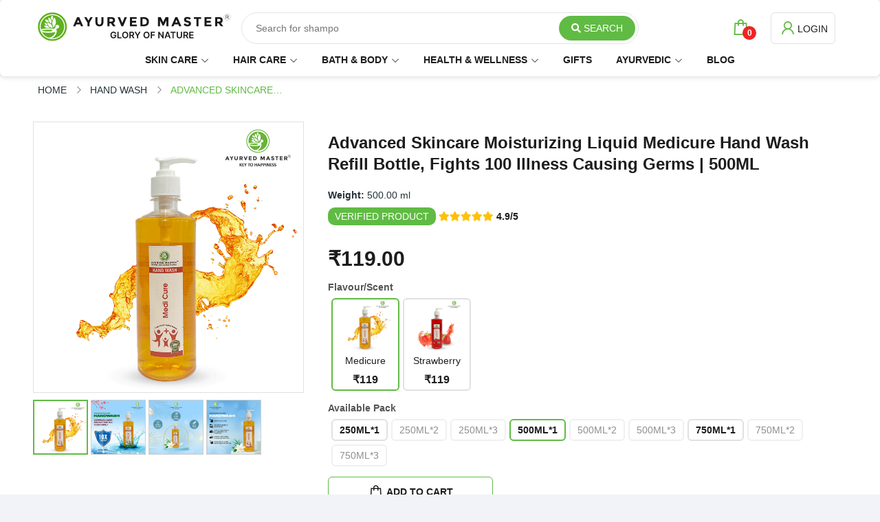

--- FILE ---
content_type: text/html; charset=utf-8
request_url: https://www.ayurvedmaster.in/product-details/Advanced%20Skincare%20Moisturizing%20Liquid%20Medicure%20Hand%20Wash%20Refill%20Bottle%2C%20Fights%20100%20Illness%20Causing%20Germs%20%7C%20500ML
body_size: 21742
content:
<!DOCTYPE html>
<html>
<head>
    <!-- Google tag (gtag.js) -->
    <script async src="https://www.googletagmanager.com/gtag/js?id=G-P2DYR7Y1SH"></script>
    <script>window.dataLayer = window.dataLayer || []; function gtag() { dataLayer.push(arguments); } gtag('js', new Date()); gtag('config', 'G-P2DYR7Y1SH');</script>

    <meta charset="utf-8" />
    <meta name="viewport" content="width=device-width, initial-scale=1.0">
    <title>Advanced Skincare Moisturizing Liquid Medicure Hand Wash Refill Bottle, Fights 100 Illness Causing Germs | 500ML - Ayurved Master</title>
    <meta charset="utf-8">
    <meta name="viewport" content="width=device-width, initial-scale=1, shrink-to-fit=no">
    

        <!-- SEO -->
        <link rel="canonical" href="https://www.ayurvedmaster.in/product-details/Advanced%20Skincare%20Moisturizing%20Liquid%20Medicure%20Hand%20Wash%20Refill%20Bottle,%20Fights%20100%20Illness%20Causing%20Germs%20%7C%20500ML">
        <link rel="shortcut icon" href="https://www.ayurvedmaster.in//Images/Product/12_40_08_457119_PM_1.jpg" />
        <meta name="author" content="Ayurved Master">
        <meta name='keywords' content="" />
        <meta name='description' content="Using it every day protects hand from germs and keep them hygienically clean with pure glycerine and a pH balanced formula, Its clinically proven and mild on skin.Ayurved Master&#39;s Hand Wash has strong astringent, anti-inflammatory and anti- oxidants properties that treat burns. protect your skin from UV rays, and delay ageing. Strawberries are packed with alpha-hydroxylic acid that can help you get rid of dead skin cells. Those who have acne can use strawberries to get rid of the skin condition.
" />

        <!-- Social Sites Share -->
        <meta property="og:type" content="article" />
        <meta property="og:title" content="Advanced Skincare Moisturizing Liquid Medicure Hand Wash Refill Bottle, Fights 100 Illness Causing Germs | 500ML - Ayurved Master" />
        <meta property="og:image" content="https://www.ayurvedmaster.in//Images/Product/12_40_08_457119_PM_1.jpg" />
        <meta property="og:url" content="https://www.ayurvedmaster.in/product-details/Advanced%20Skincare%20Moisturizing%20Liquid%20Medicure%20Hand%20Wash%20Refill%20Bottle,%20Fights%20100%20Illness%20Causing%20Germs%20%7C%20500ML" />
        <meta property="og:site_name" content="Ayurved Master" />
        <meta property="og:description" content="Using it every day protects hand from germs and keep them hygienically clean with pure glycerine and a pH balanced formula, Its clinically proven and mild on skin.Ayurved Master&#39;s Hand Wash has strong astringent, anti-inflammatory and anti- oxidants properties that treat burns. protect your skin from UV rays, and delay ageing. Strawberries are packed with alpha-hydroxylic acid that can help you get rid of dead skin cells. Those who have acne can use strawberries to get rid of the skin condition.
" />
        <meta property="og:image:url" content="https://www.ayurvedmaster.in//Images/Product/12_40_08_457119_PM_1.jpg" />
        <meta property="og:image:secure_url" content="https://www.ayurvedmaster.in//Images/Product/12_40_08_457119_PM_1.jpg" />
        <meta property="article:publisher" content="https://www.facebook.com/ayurvedmaster01/" />

        <!-- Twitter Cards -->
        <meta name="twitter:title" content="Advanced Skincare Moisturizing Liquid Medicure Hand Wash Refill Bottle, Fights 100 Illness Causing Germs | 500ML - Ayurved Master" />
        <meta name="twitter:image" content="https://www.ayurvedmaster.in//Images/Product/12_40_08_457119_PM_1.jpg" />
        <meta name="twitter:url" content="https://www.ayurvedmaster.in/product-details/Advanced%20Skincare%20Moisturizing%20Liquid%20Medicure%20Hand%20Wash%20Refill%20Bottle,%20Fights%20100%20Illness%20Causing%20Germs%20%7C%20500ML" />
        <meta name="twitter:card" content="summary_large_image" />
        <meta name="twitter:site" content="Ayurved Master" />
        <meta name="twitter:widgets:new-embed-design" content="on" />
        <meta name="twitter:widgets:csp" content="on" />
    
    <!-- Favicon -->
    <link rel="shortcut icon" type="image/x-icon" href="/Content/images/favicon.png">

    <!-- CSS
    ============================================ -->
    <!-- Icon Font CSS -->
    
    <link rel="stylesheet" href="/Content/ui2/css/plugins/line-awesome.min.css">
    <link rel="stylesheet" href="/Content/ui2/css/plugins/fontawesome.min.css">

    <!-- Plugins CSS -->
    

    <link rel="stylesheet" href="/Content/ui2/css/plugins/nice-select.css">
    
    <link rel="stylesheet" href="/Content/ui2/css/plugins/jquery-ui.min.css">
    <link rel="stylesheet" href="/Content/ui2/css/plugins/magnific-popup.css">

    <!-- Main Style CSS -->
    <link rel="stylesheet" href="/Content/ui2/css/style.css?v=1.9">
    <link href="/Content/css/toastr.min.css" rel="stylesheet" />
    <link href="/Content/css/jquery.dataTables.min.css" rel="stylesheet" />
    <link href="/Content/ui2/css/plugins/swiper-bundle.min.css" rel="stylesheet" />
    <!--====== Use the minified version files listed below for better performance and remove the files listed above ======-->
    <!-- <link rel="stylesheet" href="~/Content/ui2/css/vendor/plugins.min.css">
    <link rel="stylesheet" href="~/Content/ui2/css/style.min.css"> -->

    <style>
        .bootbox-close-button {
            float: right;
        }

        .breadcrumb-item {
            text-transform: uppercase !important;
        }

        .new-notify {
            background-color: #dc3545;
            color: #fff;
            padding: 0 5px;
            text-align: center;
            line-height: 20px;
            height: 20px;
            font-size: 12px;
            font-weight: 700;
            border-radius: 5px;
            text-transform: capitalize;
            text-align: center;
        }

        .cipl-shadow {
            box-shadow: rgba(0, 0, 0, 0.1) 0px 3px 6px;
            border-radius: 6px;
        }

        .border-radius-10 {
            border-radius: 6px;
        }

        .text-truncate-2 {
            white-space: inherit !important;
            overflow: hidden !important;
            display: -webkit-box !important;
            -webkit-line-clamp: 2;
            -webkit-box-orient: vertical;
        }

        .top-br-0 {
            border-top-left-radius: 0 !important;
            border-top-right-radius: 0 !important;
        }
    </style>

    <link rel="apple-touch-icon" sizes="57x57" href="/Content/images/favicon.png?v=1">
    <link rel="apple-touch-icon" sizes="60x60" href="/Content/images/favicon.png?v=1">
    <link rel="apple-touch-icon" sizes="72x72" href="/Content/images/favicon.png?v=1">
    <link rel="apple-touch-icon" sizes="76x76" href="/Content/images/favicon.png?v=1">
    <link rel="apple-touch-icon" sizes="114x114" href="/Content/images/favicon.png?v=1">
    <link rel="apple-touch-icon" sizes="120x120" href="/Content/images/favicon.png?v=1">
    <link rel="apple-touch-icon" sizes="144x144" href="/Content/images/favicon.png?v=1">
    <link rel="apple-touch-icon" sizes="152x152" href="/Content/images/favicon.png?v=1">
    <link rel="apple-touch-icon" sizes="180x180" href="/Content/images/favicon.png?v=1">
    <link rel="icon" type="image/png" sizes="192x192" href="/Content/images/favicon.png?v=1">
    <link rel="icon" type="image/png" sizes="32x32" href="/Content/images/favicon.png?v=1">
    <link rel="icon" type="image/png" sizes="96x96" href="/Content/images/favicon.png?v=1">
    <link rel="icon" type="image/png" sizes="16x16" href="/Content/images/favicon.png?v=1">
    <meta name="msapplication-TileColor" content="#ffffff">
    <meta name="msapplication-TileImage" content="/Content/images/favicon.png?v=1">
    <meta name="theme-color" content="#ffffff">

    <!-- Modernizer & jQuery JS -->
    <script src="/Content/ui2/js/vendor/modernizr-3.11.2.min.js"></script>
    <script src="/Content/ui2/js/vendor/jquery-3.5.1.min.js"></script>

    <!-- Bootstrap JS -->
    <script src="/Content/ui2/js/plugins/popper.min.js"></script>
    <script src="/Content/ui2/js/plugins/bootstrap.min.js"></script>
    <script src="/Content/js/toastr.min.js"></script>
    <script src="/Content/js/jquery.dataTables.min.js"></script>

    <script src="/Content/js/bootbox.min.js"></script>
    <!-- Meta Pixel Code -->
        <script>
            !function (f, b, e, v, n, t, s) {
                if (f.fbq) return; n = f.fbq = function () {
                    n.callMethod ?
                        n.callMethod.apply(n, arguments) : n.queue.push(arguments)
                };
                if (!f._fbq) f._fbq = n; n.push = n; n.loaded = !0; n.version = '2.0';
                n.queue = []; t = b.createElement(e); t.async = !0;
                t.src = v; s = b.getElementsByTagName(e)[0];
                s.parentNode.insertBefore(t, s)
            }(window, document, 'script',
                'https://connect.facebook.net/en_US/fbevents.js');
            fbq('init', '890253778908501');
            fbq('track', 'PageView');
        </script>
        <noscript>
            <img height="1" width="1" style="display:none"
                 src="https://www.facebook.com/tr?id=890253778908501&ev=PageView&noscript=1" />
        </noscript>
    <!-- End Meta Pixel Code -->
    <!-- Google Tag Manager -->
    <script>
        (function (w, d, s, l, i) {
            w[l] = w[l] || []; w[l].push({
                'gtm.start':
                    new Date().getTime(), event: 'gtm.js'
            }); var f = d.getElementsByTagName(s)[0],
                j = d.createElement(s), dl = l != 'dataLayer' ? '&l=' + l : ''; j.async = true; j.src =
                    'https://www.googletagmanager.com/gtm.js?id=' + i + dl; f.parentNode.insertBefore(j, f);
        })(window, document, 'script', 'dataLayer', 'GTM-MB37PC9');</script>
    <!-- End Google Tag Manager -->

    <meta name="facebook-domain-verification" content="kvhzkzktykqk3eyoij0fox5nhm7b37" />

    <!--Start of Tawk.to Script-->
    <script type="text/javascript">
        var Tawk_API = Tawk_API || {}, Tawk_LoadStart = new Date();
        (function () {
            var s1 = document.createElement("script"), s0 = document.getElementsByTagName("script")[0];
            s1.async = true;
            s1.src = 'https://embed.tawk.to/6438ebdc31ebfa0fe7f83bc8/1gtv5ilfs';
            s1.charset = 'UTF-8';
            s1.setAttribute('crossorigin', '*');
            s0.parentNode.insertBefore(s1, s0);
        })();
    </script>
    <!--End of Tawk.to Script-->

</head>
<body>

    <!-- Google Tag Manager (noscript) -->
    <noscript>
        <iframe src="https://www.googletagmanager.com/ns.html?id=GTM-MB37PC9"
                height="0" width="0" style="display:none;visibility:hidden"></iframe>
    </noscript>
    <!-- End Google Tag Manager (noscript) -->

    <div class="main-wrapper">

        <!--Header Start-->
        <div class="section header-area-02 d-none d-lg-block">
            <!--Header Top Start-->
            
            <!--Header Top End-->
            <!--Header Bottom Start-->
            <div class="header-bottom cipl-shadow header-sticky bg-white pb-0">
                <div class="container position-relative">
                    <div class="row">
                        <div class="col-lg-3">
                            <!-- Header Logo Start -->
                            <div class="header-logo">
                                <a href="/"><img src="/Content/ui2/images/logo.svg" alt="" style="max-height: 46px;"></a>
                            </div>
                            <!-- Header Logo End -->
                        </div>
                        <div class="col-lg-6">
                            <div class="header-search-02 ">
                                <form action="#">
                                    <input type="text" id="txtGlobalSearch" class="typewrite autocomplete" data-period="500" data-type='[ "face wash", "shampoo", "hair oil", "face mask", "sun screen","bath soap","aloevera gel","facial kit","hand sanitizer","conditioner","face serum","body lotion","face massage cream","hair mask","face scrub","bath shower cream","hand wash" ]' placeholder="Search products...">
                                    <button id="btnSearch" onclick="SearchProduct('txtGlobalSearch')" type="button"><i class="fa fa-search"></i> Search</button>
                                </form>
                            </div>
                        </div>
                        <div class="col-lg-3">
                            <div class="header-actions justify-content-end">
                                <div class="dropdown">
                                    <a class="action" href="/my-cart">
                                        <i class="las la-shopping-bag text-primary"></i>
                                            <span class="number">0</span>

                                    </a>
                                </div>
                                <div class="dropdown">
                                        <a class="action border d-inline-flex ps-2 pe-2" href="/login">
                                            <i class="lar la-user text-primary" style="padding-top:8px;"></i><span style="font-size: 14px; max-width: 120px;" class="text-truncate">
                                                LOGIN
                                            </span>
                                        </a>
                                </div>
                            </div>
                        </div>
                    </div>
                    <div class="row">
                        <!-- Primary Menu Start -->
                        <div class="primary-menu primary-menu-02">
                            <nav>
                                <ul>
                                            <li>
                                                    <a href="#" class="menu-title">SKIN CARE</a>
                                                    <ul class="sub-menu">
                                                            <li><a href="/products/skin-care/face-wash" class="text-capitalize">face wash</a></li>
                                                            <li><a href="/products/skin-care/face-scrub" class="text-capitalize">face scrub</a></li>
                                                            <li><a href="/products/skin-care/face-massage-cream" class="text-capitalize">face massage cream</a></li>
                                                            <li><a href="/products/skin-care/face-mask" class="text-capitalize">face mask</a></li>
                                                            <li><a href="/products/skin-care/aloevera-gel" class="text-capitalize">aloevera gel</a></li>
                                                            <li><a href="/products/skin-care/all-in-one-gel" class="text-capitalize">all in one gel</a></li>
                                                            <li><a href="/products/skin-care/facial-kit" class="text-capitalize">facial kit</a></li>
                                                            <li><a href="/products/skin-care/face-serum" class="text-capitalize">face serum</a></li>
                                                            <li><a href="/products/skin-care/sun-screen" class="text-capitalize">sun screen</a></li>
                                                        <li><a href="/products/skin-care" class="text-capitalize">View All <i class="fa fa-arrow-right"></i></a></li>
                                                    </ul>
                                            </li>
                                            <li>
                                                    <a href="#" class="menu-title">HAIR CARE</a>
                                                    <ul class="sub-menu">
                                                            <li><a href="/products/hair-care/shampoo" class="text-capitalize">shampoo</a></li>
                                                            <li><a href="/products/hair-care/conditioner" class="text-capitalize">conditioner</a></li>
                                                            <li><a href="/products/hair-care/hair-oil" class="text-capitalize">hair oil</a></li>
                                                            <li><a href="/products/hair-care/aloevera-gel" class="text-capitalize">aloevera gel</a></li>
                                                            <li><a href="/products/hair-care/hair-mask" class="text-capitalize">hair mask</a></li>
                                                            <li><a href="/products/hair-care/hair-serum" class="text-capitalize">hair serum</a></li>
                                                        <li><a href="/products/hair-care" class="text-capitalize">View All <i class="fa fa-arrow-right"></i></a></li>
                                                    </ul>
                                            </li>
                                            <li>
                                                    <a href="#" class="menu-title">BATH &amp; BODY</a>
                                                    <ul class="sub-menu">
                                                            <li><a href="/products/bath-%26-body/bath-soap" class="text-capitalize">bath soap</a></li>
                                                            <li><a href="/products/bath-%26-body/bath-shower-cream" class="text-capitalize">bath shower cream</a></li>
                                                            <li><a href="/products/bath-%26-body/body-lotion" class="text-capitalize">body lotion</a></li>
                                                            <li><a href="/products/bath-%26-body/sun-screen" class="text-capitalize">sun screen</a></li>
                                                            <li><a href="/products/bath-%26-body/hand-wash" class="text-capitalize">hand wash</a></li>
                                                            <li><a href="/products/bath-%26-body/hand-sanitizer" class="text-capitalize">hand sanitizer</a></li>
                                                            <li><a href="/products/bath-%26-body/shower-gel" class="text-capitalize">Shower Gel</a></li>
                                                        <li><a href="/products/bath-%26-body" class="text-capitalize">View All <i class="fa fa-arrow-right"></i></a></li>
                                                    </ul>
                                            </li>
                                            <li>
                                                    <a href="#" class="menu-title">HEALTH &amp; WELLNESS</a>
                                                    <ul class="sub-menu">
                                                            <li><a href="/products/health-%26-wellness/plant-protein-shake" class="text-capitalize">Plant Protein Shake</a></li>
                                                            <li><a href="/products/health-%26-wellness/slim-shake" class="text-capitalize">Slim Shake</a></li>
                                                            <li><a href="/products/health-%26-wellness/daily-protein-shake" class="text-capitalize">Daily Protein Shake</a></li>
                                                            <li><a href="/products/health-%26-wellness/vitamin-c-tablet" class="text-capitalize">Vitamin C Tablet</a></li>
                                                            <li><a href="/products/health-%26-wellness/fat-burner" class="text-capitalize">Fat Burner</a></li>
                                                        <li><a href="/products/health-%26-wellness" class="text-capitalize">View All <i class="fa fa-arrow-right"></i></a></li>
                                                    </ul>
                                            </li>
                                            <li>
                                                    <a href="/products/gifts" class="menu-title">GIFTS</a>
                                            </li>
                                            <li>
                                                    <a href="#" class="menu-title">AYURVEDIC</a>
                                                    <ul class="sub-menu">
                                                            <li><a href="/products/ayurvedic/cough-syrup" class="text-capitalize">Cough Syrup</a></li>
                                                            <li><a href="/products/ayurvedic/calcium-tablet" class="text-capitalize">Calcium Tablet</a></li>
                                                            <li><a href="/products/ayurvedic/hair-tablet-(capsule)" class="text-capitalize">Hair Tablet (Capsule)</a></li>
                                                            <li><a href="/products/ayurvedic/acidity-tablet" class="text-capitalize">Acidity Tablet</a></li>
                                                            <li><a href="/products/ayurvedic/acidity-syrup" class="text-capitalize">Acidity Syrup</a></li>
                                                            <li><a href="/products/ayurvedic/fatayu-tablet" class="text-capitalize">Fatayu Tablet</a></li>
                                                            <li><a href="/products/ayurvedic/balm" class="text-capitalize">Balm</a></li>
                                                            <li><a href="/products/ayurvedic/cipayu-gel" class="text-capitalize">Cipayu Gel</a></li>
                                                            <li><a href="/products/ayurvedic/rumayu-oil" class="text-capitalize">Rumayu Oil</a></li>
                                                            <li><a href="/products/ayurvedic/orthoayu-oil" class="text-capitalize">Orthoayu Oil</a></li>
                                                            <li><a href="/products/ayurvedic/kabjayu-tablet" class="text-capitalize">Kabjayu Tablet</a></li>
                                                            <li><a href="/products/ayurvedic/laxayu-powder" class="text-capitalize">Laxayu Powder</a></li>
                                                            <li><a href="/products/ayurvedic/keshayu-oil" class="text-capitalize">Keshayu Oil</a></li>
                                                            <li><a href="/products/ayurvedic/fertiayu-tablet" class="text-capitalize">Fertiayu Tablet</a></li>
                                                        <li><a href="/products/ayurvedic" class="text-capitalize">View All <i class="fa fa-arrow-right"></i></a></li>
                                                    </ul>
                                            </li>

                                    <li><a href="/blog">BLOG</a></li>
                                </ul>
                            </nav>
                        </div> <!-- Primary Menu End -->
                    </div>
                </div>
            </div> <!--Header Bottom End-->
        </div> <!--Header End--> <!-- Header Mobile Start -->
        <div class="header-mobile section d-lg-none">

            <!-- Header Mobile top Start -->
            <div class="header-mobile-top header-sticky">
                <div class="container">
                    <div class="row row-cols-3 gx-0 align-items-center">
                        <div class="col-10 d-none mainsearchbar">
                            <div class="header-search-02">
                                <form action="#">
                                    <input type="text" id="txtGlobalSearch2" class="autocomplete" placeholder="Search products...">
                                    <button id="btnSearch2" onclick="SearchProduct('txtGlobalSearch2')" type="button"><i class="las la-search"></i></button>
                                </form>
                            </div>
                        </div>
                        <div class="col-2 d-none mainsearchbar">
                            <div class="header-actions justify-content-end">
                                <a class="action" href="#" onclick="ShowHideSearch(0);"><i class="las la-times"></i></a>
                            </div>
                        </div>
                        <div class="col-2 mainmenubar">

                            <!-- Header Toggle Start -->
                            <div class="header-toggle">
                                <button class="mobile-menu-open">
                                    <span></span>
                                    <span></span>
                                    <span></span>
                                </button>
                            </div>
                            <!-- Header Toggle End -->

                        </div>
                        <div class="col-7 mainmenubar">

                            <!-- Header Logo Start -->
                            <div class="header-logo text-center ">
                                <a href="/"><img src="/Content/ui2/images/logo.svg" alt="Logo" style="max-height: 46px;"></a>
                            </div>
                            <!-- Header Logo End -->
                        </div>
                        <div class="col-3 mainmenubar">
                            <div class="header-actions justify-content-end ">
                                <a class="action" href="/my-cart">
                                    <i class="las la-shopping-bag"></i>
                                        <span class="number">0</span>

                                </a>
                                <a class="action" href="#" onclick="ShowHideSearch(1);"><i class="las la-search"></i></a>
                            </div>

                        </div>
                    </div>
                </div>
            </div>
            <!-- Header Mobile top End -->
        </div>
        <div class="off-canvas-box">
            <div class="canvas-close-bar">
                <span>Menu</span>
                <a class="menu-close" href="javascript:;"><i class="las la-arrow-left"></i></a>
            </div>
            <div class="canvas-menu">
                <nav>
                    <ul>
                                <li>
                                        <a href="#" class="menu-title">SKIN CARE</a>
                                        <ul class="sub-menu">
                                                <li><a href="/products/skin-care/face-wash" class="text-capitalize">face wash</a></li>
                                                <li><a href="/products/skin-care/face-scrub" class="text-capitalize">face scrub</a></li>
                                                <li><a href="/products/skin-care/face-massage-cream" class="text-capitalize">face massage cream</a></li>
                                                <li><a href="/products/skin-care/face-mask" class="text-capitalize">face mask</a></li>
                                                <li><a href="/products/skin-care/aloevera-gel" class="text-capitalize">aloevera gel</a></li>
                                                <li><a href="/products/skin-care/all-in-one-gel" class="text-capitalize">all in one gel</a></li>
                                                <li><a href="/products/skin-care/facial-kit" class="text-capitalize">facial kit</a></li>
                                                <li><a href="/products/skin-care/face-serum" class="text-capitalize">face serum</a></li>
                                                <li><a href="/products/skin-care/sun-screen" class="text-capitalize">sun screen</a></li>
                                            <li><a href="/products/skin-care" class="text-capitalize">View All <i class="fa fa-arrow-right"></i></a></li>
                                        </ul>
                                </li>
                                <li>
                                        <a href="#" class="menu-title">HAIR CARE</a>
                                        <ul class="sub-menu">
                                                <li><a href="/products/hair-care/shampoo" class="text-capitalize">shampoo</a></li>
                                                <li><a href="/products/hair-care/conditioner" class="text-capitalize">conditioner</a></li>
                                                <li><a href="/products/hair-care/hair-oil" class="text-capitalize">hair oil</a></li>
                                                <li><a href="/products/hair-care/aloevera-gel" class="text-capitalize">aloevera gel</a></li>
                                                <li><a href="/products/hair-care/hair-mask" class="text-capitalize">hair mask</a></li>
                                                <li><a href="/products/hair-care/hair-serum" class="text-capitalize">hair serum</a></li>
                                            <li><a href="/products/hair-care" class="text-capitalize">View All <i class="fa fa-arrow-right"></i></a></li>
                                        </ul>
                                </li>
                                <li>
                                        <a href="#" class="menu-title">BATH &amp; BODY</a>
                                        <ul class="sub-menu">
                                                <li><a href="/products/bath-%26-body/bath-soap" class="text-capitalize">bath soap</a></li>
                                                <li><a href="/products/bath-%26-body/bath-shower-cream" class="text-capitalize">bath shower cream</a></li>
                                                <li><a href="/products/bath-%26-body/body-lotion" class="text-capitalize">body lotion</a></li>
                                                <li><a href="/products/bath-%26-body/sun-screen" class="text-capitalize">sun screen</a></li>
                                                <li><a href="/products/bath-%26-body/hand-wash" class="text-capitalize">hand wash</a></li>
                                                <li><a href="/products/bath-%26-body/hand-sanitizer" class="text-capitalize">hand sanitizer</a></li>
                                                <li><a href="/products/bath-%26-body/shower-gel" class="text-capitalize">Shower Gel</a></li>
                                            <li><a href="/products/bath-%26-body" class="text-capitalize">View All <i class="fa fa-arrow-right"></i></a></li>
                                        </ul>
                                </li>
                                <li>
                                        <a href="#" class="menu-title">HEALTH &amp; WELLNESS</a>
                                        <ul class="sub-menu">
                                                <li><a href="/products/health-%26-wellness/plant-protein-shake" class="text-capitalize">Plant Protein Shake</a></li>
                                                <li><a href="/products/health-%26-wellness/slim-shake" class="text-capitalize">Slim Shake</a></li>
                                                <li><a href="/products/health-%26-wellness/daily-protein-shake" class="text-capitalize">Daily Protein Shake</a></li>
                                                <li><a href="/products/health-%26-wellness/vitamin-c-tablet" class="text-capitalize">Vitamin C Tablet</a></li>
                                                <li><a href="/products/health-%26-wellness/fat-burner" class="text-capitalize">Fat Burner</a></li>
                                            <li><a href="/products/health-%26-wellness" class="text-capitalize">View All <i class="fa fa-arrow-right"></i></a></li>
                                        </ul>
                                </li>
                                <li>
                                        <a href="/products/gifts" class="menu-title">GIFTS</a>
                                </li>
                                <li>
                                        <a href="#" class="menu-title">AYURVEDIC</a>
                                        <ul class="sub-menu">
                                                <li><a href="/products/ayurvedic/cough-syrup" class="text-capitalize">Cough Syrup</a></li>
                                                <li><a href="/products/ayurvedic/calcium-tablet" class="text-capitalize">Calcium Tablet</a></li>
                                                <li><a href="/products/ayurvedic/hair-tablet-(capsule)" class="text-capitalize">Hair Tablet (Capsule)</a></li>
                                                <li><a href="/products/ayurvedic/acidity-tablet" class="text-capitalize">Acidity Tablet</a></li>
                                                <li><a href="/products/ayurvedic/acidity-syrup" class="text-capitalize">Acidity Syrup</a></li>
                                                <li><a href="/products/ayurvedic/fatayu-tablet" class="text-capitalize">Fatayu Tablet</a></li>
                                                <li><a href="/products/ayurvedic/balm" class="text-capitalize">Balm</a></li>
                                                <li><a href="/products/ayurvedic/cipayu-gel" class="text-capitalize">Cipayu Gel</a></li>
                                                <li><a href="/products/ayurvedic/rumayu-oil" class="text-capitalize">Rumayu Oil</a></li>
                                                <li><a href="/products/ayurvedic/orthoayu-oil" class="text-capitalize">Orthoayu Oil</a></li>
                                                <li><a href="/products/ayurvedic/kabjayu-tablet" class="text-capitalize">Kabjayu Tablet</a></li>
                                                <li><a href="/products/ayurvedic/laxayu-powder" class="text-capitalize">Laxayu Powder</a></li>
                                                <li><a href="/products/ayurvedic/keshayu-oil" class="text-capitalize">Keshayu Oil</a></li>
                                                <li><a href="/products/ayurvedic/fertiayu-tablet" class="text-capitalize">Fertiayu Tablet</a></li>
                                            <li><a href="/products/ayurvedic" class="text-capitalize">View All <i class="fa fa-arrow-right"></i></a></li>
                                        </ul>
                                </li>

                        <li><a href="/blog">BLOG</a></li>
                            <li>
                                <a href="/login">LOGIN</a>
                            </li>
                    </ul>
                </nav>
            </div>
            <!-- Canvas Menu End -->

        </div> <!-- off Canvas End -->

        <div class="menu-overlay"></div> <!-- END nav -->
        <!--Page Banner Start-->
        

        <!--Page Banner Start-->


        


<style>
    .single-testimonial {
        margin-top: 10px;
    }

        .single-testimonial .name {
            margin-bottom: 5px;
        }

        .single-testimonial p {
            margin-bottom: 30px;
        }

    .swiper-container {
        z-index: 0;
    }

    .swiper-button-next, .swiper-button-prev {
        color: #1d1d1d;
    }

        .swiper-button-next:after, .swiper-button-prev:after {
            font-size: 20px;
        }

    .swiper-pagination-bullet-active {
        background: #60bb44 !important;
    }

    .tags .disabled {
        pointer-events: none;
        opacity: 0.5;
    }

    .nav-tabs .nav-link {
        font-size: 16px;
        border: 1px solid transparent;
        background-color: transparent;
    }

        .nav-tabs .nav-link:hover, .nav-tabs .nav-link:focus {
            border-color: transparent;
        }

        .nav-tabs .nav-link.active, .nav-tabs .nav-item.show .nav-link {
            color: #1d1d1d;
            background-color: transparent;
            font-weight: bold;
            border-bottom: 1px solid #1d1d1d;
        }
</style>

<script src="/Content/ui2/product-gallery/js/vendor/jquery.js"></script>
<!-- xzoom plugin here -->
<script type="text/javascript" src="/Content/ui2/product-gallery/dist/xzoom.min.js"></script>
<link rel="stylesheet" type="text/css" href="/Content/ui2/product-gallery/dist/xzoom.css" media="all" />


<input type="hidden" id="hdnCategory" value="" />
<input type="hidden" id="hdnProduct" value="" />

<div class="modal fade" id="OpenInquiryPopup">
    <div class="modal-dialog modal-dialog-centered">
        <div class="modal-content">
            <button type="button" class="btn-close" data-bs-dismiss="modal" aria-label="Close"></button>
            <div class="modal-body">
                <div class="row">
                    <div class="col-lg-6">
                        <img src="" style="width:100%;align-content:center" id="mainImg1" alt="Product Image">

                    </div>
                    <div class="col-lg-6">
                        <!-- Quick View Content Start -->
                        <div class="quick-view-content mt-0">
                            <h3 class="product-name mb-0" id="prodname"></h3>
                            <div class="row">
                                <div class="col-md-6 mt-3">
                                    <input type="text" id="txtSenderName" class="form-control required" placeholder="Your Name">
                                </div>
                                <div class="col-md-6 mt-3">
                                    <input type="text" id="txtSenderMobile" class="form-control required" placeholder="Your Mobile">
                                </div>
                            </div>
                            <div class="row">
                                <div class="col-md-6 mt-3">
                                    <input type="text" id="txtEmail" class="form-control required" placeholder="Your Email">
                                </div>
                                <div class="col-md-6 mt-3">
                                    <input type="text" id="txtQuantity" class="form-control " placeholder="Enter Quantity">
                                </div>
                            </div>
                            <div class="row mt-3">
                                <div class="col-md-12">
                                    <textarea name="" id="txtMessage" cols="30" rows="2" class="form-control required" placeholder="Message/Address"></textarea>
                                </div>
                            </div>
                            <div class="row mt-3">
                                <div class="col-md-12 text-dark">
                                    <span> Make your payment on the following bank details and Send an Inquiry. We will contact you and deliver the product to your doorstep.</span>
                                    <br />
                                </div>
                                <div class="col-md-8 mt-2 mb-3 text-dark">
                                    <table class="bankinfo">
                                        <tr class="border-bottom">
                                            <td>
                                                <strong class="text-primary">
                                                    ACCOUNT NAME:
                                                </strong>
                                            </td>
                                            <td>
                                                <strong class="text-dark">
                                                    CRISTALERIAS INTERNATION PVT. LTD.
                                                </strong>
                                            </td>
                                        </tr>
                                        <tr class="border-bottom">
                                            <td>
                                                <strong class="text-primary">
                                                    BANK NAME:
                                                </strong>
                                            </td>
                                            <td>
                                                <strong class="text-dark">
                                                    HDFC BANK
                                                </strong>
                                            </td>
                                        </tr>
                                        <tr class="border-bottom">
                                            <td>
                                                <strong class="text-primary">
                                                    BRANCH:
                                                </strong>
                                            </td>
                                            <td>
                                                <strong class="text-dark">
                                                    L.P. SAVANI ROAD
                                                </strong>
                                            </td>
                                        </tr>
                                        <tr class="border-bottom">
                                            <td>
                                                <strong class="text-primary">
                                                    ACCOUNT NUMBER:
                                                </strong>
                                            </td>
                                            <td>
                                                <strong class="text-dark">
                                                    50200051380586
                                                </strong>
                                            </td>
                                        </tr>
                                        <tr>
                                            <td>
                                                <strong class="text-primary">
                                                    IFSC CODE:
                                                </strong>
                                            </td>
                                            <td><strong class="text-dark">HDFC0001701 (ALL ZERO)</strong></td>
                                        </tr>
                                    </table>
                                </div>
                                <div class="col-md-4 mt-2 mb-3">
                                    <img src="/Content/ui2/images/hdfc-qr.jpg" />
                                </div>
                                </div>
                            </div>

                            <div class="product-quantity-cart">
                                <div class="product-quantity-cart-wrapper d-flex">
                                    <div class="product-cart">
                                        <input type="button" id="btnSend" value="Send Inquiry to Buy Now" class="btn btn-primary px-5">
                                    </div>
                                </div>
                            </div>

                        </div>
                        <!-- Quick View Content End -->
                    </div>
                </div>
            </div>
        </div>
    </div>
</div>






<script>
    function OpenInquiryPopup(Product_Name, Category_Name, Image_URL) {

        $("#OpenInquiryPopup").modal('show');
        $("#hdnCategory").val(Category_Name);
        $("#hdnProduct").val(Product_Name);
        document.getElementById("prodname").innerHTML = Product_Name;
        $("#mainImg1").attr("src", Image_URL);
    }
    $('#OpenInquiryPopup').on('hidden.bs.modal', function () {
        $("#hdnCategory").val('');
        $("#hdnProduct").val('');
    });

    function Validation() {
        var valid = true;
        $(".required").each(function () {
            if ($.trim($(this).val()) == '') {
                valid = false;
                $(this).css({
                    "border": "1px solid #ED1F24",
                    "border-left": "2px solid #a94442"
                });
            }
            else {
                $(this).css({
                    "border": "",
                    "border-left": ""
                });
            }
        });
        return valid
    }

    $("#btnSend").click(function () {
        if (Validation()) {
            var DTORegisterDetail = {
                "SenderName": $("#txtSenderName").val(),
                "Mobile": $("#txtSenderMobile").val(),
                "FromEmail": $("#txtEmail").val(),
                "Message": $("#txtMessage").val(),
                "Category_Name": $("#hdnCategory").val(),
                "Product_Name": $("#hdnProduct").val(),
                "Subject": "Product Inquiry",
                "Quantity": $("#txtQuantity").val()
            }
            $.ajax({
                url: 'https://www.ayurvedmaster.in/' + 'api/UserApi/SendMail',
                type: 'POST',
                //  dataType: 'json',
                headers: {
                    "x-api-key": '07655E83-6FFC-4DF7-A5BF-48B155EFF891',
                },
                data: JSON.stringify(DTORegisterDetail),
                contentType: 'application/json; charset=utf-8',
                error: function (jqXHR, textStatus, errorThrown) {
                    //alert(errorThrown);
                },
                success: function (stResponse) {
                    if (stResponse.Status == 1) {
                        toastr.success(stResponse.Message);
                        $("#OpenInquiryPopup input[type='text']").val("");
                        $("#OpenInquiryPopup textarea").val("");
                        $("#OpenInquiryPopup").modal('hide');
                    }
                    else {
                        toastr.error(stResponse.Message);
                    }
                }
            });
        }
        else {
            toastr.warning("Please fill the required fields.");
        }
    });

</script>

<script>
    function addToCart(productId) {
        if (parseInt('0') > 0) {
            var DTORegisterDetail = {
                "Id": 0,
                "User_Id": '0',
                "Product_Id": productId,
                "Quantity": 1
            }
            $.ajax({
                url: '/api/CartApi/SaveCart',
                type: 'POST',
                //  dataType: 'json',
                data: JSON.stringify(DTORegisterDetail),
                contentType: 'application/json; charset=utf-8',
                error: function (jqXHR, textStatus, errorThrown) {
                    //alert(errorThrown);
                },
                success: function (stResponse) {
                    if (stResponse.Status == 1) {
                        $(".header-actions .number").text(stResponse.ReturnValue);
                        toastr.success("Product added to the cart");
                    }
                    else if (stResponse.Status == 0) {
                        toastr.warning("fail");
                    }
                    else {
                        toastr.warning(stResponse.Message);
                    }
                }
            });
        }
        else {
            addCookie(productId, 1);
        }
    }

    function addCookie(ProductId, Qty) {
        $.ajax({
            url: "/Home/AddToCart",
            type: 'POST',
            //  dataType: 'json',
            data: JSON.stringify({ ProductId: parseInt(ProductId), Quantity: Qty }),
            contentType: 'application/json; charset=utf-8',
            error: function (jqXHR, textStatus, errorThrown) {
                //alert(errorThrown);
            },
            success: function (stResponse) {
                if (stResponse >= 0) {
                    $(".header-actions .number").text(stResponse);
                    toastr.success("Product added to the cart");
                }
                else {
                    toastr.warning("This product is already added to the cart");
                }
            }
        });
    }
</script>
    <!--Page Banner Start-->
    <div class="section page-banner-wrapper bg-white mt-0">
        <div class="container">
            <div class="page-banner">
                <ul class="breadcrumb">
                    <li class="breadcrumb-item"><a href="/">Home</a></li>
                    
                    <li class="breadcrumb-item"><a href="/products/bath-%26amp%3b-body/hand-wash">hand wash</a></li>
                    <li class="breadcrumb-item active">Advanced Skincare Moisturizing Liquid Medicure Hand Wash Refill Bottle, Fights 100 Illness Causing Germs | 500ML</li>
                </ul>
            </div>
        </div>
    </div>
    <!--Page Banner Start-->
    <!--Shop Single Start-->
    <div class="section bg-white ">
        <div class="container">
            <div class="row pt-5 pb-10">
                <div class="col-lg-4 col-md-5">

                    <div class="xzoom-container">
                        <div class="row d-flex flex-row-reverse">
                                <div class="col-12 p-0 text-md-left text-left">
                                    <img class="xzoom" id="xzoom-default" src="https://www.ayurvedmaster.in//Images/Product/12_40_08_457119_PM_1.jpg" xoriginal="https://www.ayurvedmaster.in//Images/Product/12_40_08_457119_PM_1.jpg" />
                                    <iframe id="ifrmVideo" width="100%" height="400" style="display:none" src="" title="YouTube video player" frameborder="0" allow="accelerometer; autoplay; clipboard-write; encrypted-media; gyroscope; picture-in-picture" allowfullscreen></iframe>
                                </div>
                            <div class="col-12 text-left mt-2 p-0">
                                <div class="xzoom-thumbs mb-0 text-left" style="text-align:left !important">
                                        <a href="https://www.ayurvedmaster.in//Images/Product/12_40_08_457119_PM_1.jpg">
                                            <img class="xzoom-gallery" width="80" src="https://www.ayurvedmaster.in//Images/Product/12_40_08_457119_PM_1.jpg" xpreview="https://www.ayurvedmaster.in//Images/Product/12_40_08_457119_PM_1.jpg">
                                        </a>
                                                                            <a href="https://www.ayurvedmaster.in//Images/Product/12_40_08_457119_PM_2.jpg">
                                            <img class="xzoom-gallery" width="80" src="https://www.ayurvedmaster.in//Images/Product/12_40_08_457119_PM_2.jpg" xpreview="https://www.ayurvedmaster.in//Images/Product/12_40_08_457119_PM_2.jpg">
                                        </a>
                                                                            <a href="https://www.ayurvedmaster.in//Images/Product/12_40_08_457119_PM_3.jpg">
                                            <img class="xzoom-gallery" width="80" src="https://www.ayurvedmaster.in//Images/Product/12_40_08_457119_PM_3.jpg" xpreview="https://www.ayurvedmaster.in//Images/Product/12_40_08_457119_PM_3.jpg">
                                        </a>
                                    <a href="https://www.ayurvedmaster.in//Images/Product/12_40_08_457119_PM_4.jpg">
                                            <img class="xzoom-gallery" width="80" src="https://www.ayurvedmaster.in//Images/Product/12_40_08_457119_PM_4.jpg" xpreview="https://www.ayurvedmaster.in//Images/Product/12_40_08_457119_PM_4.jpg">
                                        </a>
                                                                                                                                                                                                                                                                                            </div>
                            </div>
                        </div>
                    </div>
                </div>
                <div class="col-lg-8 ps-md-7 ps-0">

                    <!-- Shop Single Content Start -->
                    <div class="shop-single-content mt-0">
                        <h1 class="product-name pt-3">Advanced Skincare Moisturizing Liquid Medicure Hand Wash Refill Bottle, Fights 100 Illness Causing Germs | 500ML</h1>
                        <p class="d-none"> SKU: <span>Medicure Handwash 500 ml</span></p>
<p class="reference"> Weight: <span>500.00 ml</span></p>

                        <span class="bg-primary text-white p-1" style="border-radius: 10px; padding: 5px 10px !important;">VERIFIED PRODUCT</span>
                        <i class="fa fa-star text-warning"></i><i class="fa fa-star text-warning"></i><i class="fa fa-star text-warning"></i><i class="fa fa-star text-warning"></i><i class="fa fa-star text-warning"></i>

                        <span class="text-dark"><strong>4.9/5</strong> </span>

                        <div class="product-prices">
                            <br />
                            <span class="sale-price text-dark"> ₹119.00</span>
                        </div>

                        <p class="mb-0 mt-3 flavour-title"><strong>Flavour/Scent</strong></p>
                        <div class="blog-dec-tags-social pt-0">
                            <div class="blog-dec-tags mt-0">
                                <ul class=" tags" id="ulFlavours">
                                </ul>
                            </div>
                        </div>

                        <p class="mb-0 mt-3 size-title"><strong>Available Pack</strong></p>
                        <div class="blog-dec-tags-social pt-0">
                            <div class="blog-dec-tags mt-0">
                                <ul class=" tags" id="ulSize">
                                </ul>
                            </div>
                        </div>

                        <div class="row mb-3">
                            <div class="col-12 col-md-4 mt-3 ">
                                <div class="product-quantity-cart pt-0">
                                        <div class="product-cart mt-0">
                                            <a class="btn btn-outline-primary form-control mt-0" id="btnAddToCart"><i class="las la-shopping-bag" style="font-size: 24px; vertical-align: sub;"></i> <span>Add to Cart</span></a>
                                            <a class="btn btn-primary form-control mt-2" href="/checkout?Product_Id=1058"><span> Buy Now  <i class="fa fa-arrow-right"></i></span></a>
                                        </div>
                                </div>
                            </div>
                            <div class="col-12 col-md-5 mt-3 ">
                            </div>
                        </div>
                        <div>
                            <nav>
                                <div class="nav nav-tabs" id="nav-tab" role="tablist">
                                    <button class="nav-link active" id="nav-description-tab" data-bs-toggle="tab" data-bs-target="#nav-description" type="button" role="tab" aria-controls="nav-description" aria-selected="true">Product Description</button>
                                    <button class="nav-link" id="nav-reviews-tab" data-bs-toggle="tab" data-bs-target="#nav-reviews" type="button" role="tab" aria-controls="nav-reviews" aria-selected="false"><i class="fa fa-star text-warning"></i> User Reviews (0)</button>
                                </div>
                            </nav>
                            <div class="tab-content pt-3" id="nav-tabContent">
                                <div class="tab-pane fade show active" id="nav-description" role="tabpanel" aria-labelledby="nav-description-tab">
                                    <div class="product-description p-0 border-0">
                                        <div style="white-space: initial"></div>
                                    </div>
                                </div>
                                <div class="tab-pane fade" id="nav-reviews" role="tabpanel" aria-labelledby="nav-reviews-tab">
                                    <div class="product-reviews">

                                                                                    <div class="reviews-comment">
                                                <div class="single-comment border border-light p-3 mt-2 border-radius-10">
                                                    <div class="comment-content p-0">
                                                        <div class="author-name-rating">
                                                            <h6 class="text-center">No review found</h6>
                                                        </div>
                                                    </div>
                                                </div>
                                            </div>
                                                                            </div>
                                    <!-- product reviews End -->
                                </div>
                            </div>
                        </div>
                    </div>
                    <!-- Shop Single Content End -->
                </div>
            </div>
            <div class="row">
                <div class="col-12 text-center">
                    
                </div>
            </div>
        </div>
    </div>
    <!--Shop Single End-->

<div class="section pt-10">
    <div class="container">
        <div class="text-center">
            <h4 class="title text-dark"><strong>SIMILAR PRODUCTS</strong></h4>
        </div>
        <div class=" pb-5">
            <div class="row">

                    <div class="col-xl-3 col-lg-4 col-sm-6 col-6">
                        
                        <!-- Single Product Start -->
                        <div class="single-product" style="text-align: left !important;">
                            <div class="product-image">
                                <a class="product-thumbnail" href="/product-details/straberry-handwash-5">
                                    <div style="min-height: 200px;max-height: 200px;width: auto;background-image: url('https://www.ayurvedmaster.in//Images/Product/04_30_04_850313_PM_1.jpg');background-size: contain;background-position: center;background-repeat: no-repeat;">

                                    </div>
                                </a>
                            </div>
                            <div class="product-content p-3" style="text-align: left !important;">

                                <h4 class="product-title"><a class="text-truncate-2 mb-1 text-center" href="/product-details/straberry-handwash-5">Advanced Skincare Moisturizing Liquid Strawberry Hand Wash Refill Bottle, Fights 100 illlness Causing Germs| 5 Liter</a></h4>
                                <div class="row">
                                    <div class="col-12 text-center">
                                        <div class="manufacturer text-uppercase text-center">5000.00 ml</div>
                                    </div>

                                    <div class="col-12 mt-3 mb-1">
                                        <div class="product-price text-center">
                                            <span class="sele-price">₹599.00</span>
                                        </div>
                                    </div>
                                </div>
                            </div>
                                <button class="btn btn-primary mt-1 form-control top-br-0 p-0" onclick="addToCart('3075')"><i class="las la-shopping-bag" style="font-size: 24px; vertical-align: sub;"></i> <span>Add to Cart</span></button>
                        </div>
                    </div>
                    <div class="col-xl-3 col-lg-4 col-sm-6 col-6">
                        
                        <!-- Single Product Start -->
                        <div class="single-product" style="text-align: left !important;">
                            <div class="product-image">
                                <a class="product-thumbnail" href="/product-details/medicure-handwash-5liter">
                                    <div style="min-height: 200px;max-height: 200px;width: auto;background-image: url('https://www.ayurvedmaster.in//Images/Product/11_58_32_401234_AM_1.jpg');background-size: contain;background-position: center;background-repeat: no-repeat;">

                                    </div>
                                </a>
                            </div>
                            <div class="product-content p-3" style="text-align: left !important;">

                                <h4 class="product-title"><a class="text-truncate-2 mb-1 text-center" href="/product-details/medicure-handwash-5liter">Advanced Skincare Moisturizing Liquid Medicure Hand Wash Refill Pouch, Fights 100 Illness Causing Germs</a></h4>
                                <div class="row">
                                    <div class="col-12 text-center">
                                        <div class="manufacturer text-uppercase text-center">5000.00 ml</div>
                                    </div>

                                    <div class="col-12 mt-3 mb-1">
                                        <div class="product-price text-center">
                                            <span class="sele-price">₹599.00</span>
                                        </div>
                                    </div>
                                </div>
                            </div>
                                <button class="btn btn-primary mt-1 form-control top-br-0 p-0" onclick="addToCart('3074')"><i class="las la-shopping-bag" style="font-size: 24px; vertical-align: sub;"></i> <span>Add to Cart</span></button>
                        </div>
                    </div>
                    <div class="col-xl-3 col-lg-4 col-sm-6 col-6">
                        
                        <!-- Single Product Start -->
                        <div class="single-product" style="text-align: left !important;">
                            <div class="product-image">
                                <a class="product-thumbnail" href="/product-details/Ayurved%20Master%20Advanced%20Skincare%20Moisturizing%20Liquid%20Strwberry%20Hand%20Wash%20Refill%20Pouch%2c%20Fights%20100%20Illness%20Causing%20Germs%20%7C%202250ml%20(750ml*3)">
                                    <div style="min-height: 200px;max-height: 200px;width: auto;background-image: url('https://www.ayurvedmaster.in//Images/Product/12_03_36_013829_PM_1.jpg');background-size: contain;background-position: center;background-repeat: no-repeat;">

                                    </div>
                                </a>
                            </div>
                            <div class="product-content p-3" style="text-align: left !important;">

                                <h4 class="product-title"><a class="text-truncate-2 mb-1 text-center" href="/product-details/Ayurved%20Master%20Advanced%20Skincare%20Moisturizing%20Liquid%20Strwberry%20Hand%20Wash%20Refill%20Pouch%2c%20Fights%20100%20Illness%20Causing%20Germs%20%7C%202250ml%20(750ml*3)">Ayurved Master Advanced Skincare Moisturizing Liquid Strwberry Hand Wash Refill Pouch, Fights 100 Illness Causing Germs | 2250ml (750ml*3)</a></h4>
                                <div class="row">
                                    <div class="col-12 text-center">
                                        <div class="manufacturer text-uppercase text-center">2250.00 ml</div>
                                    </div>

                                    <div class="col-12 mt-3 mb-1">
                                        <div class="product-price text-center">
                                            <span class="sele-price">₹327.00</span>
                                        </div>
                                    </div>
                                </div>
                            </div>
                                <button class="btn btn-primary mt-1 form-control top-br-0 p-0" onclick="addToCart('1065')"><i class="las la-shopping-bag" style="font-size: 24px; vertical-align: sub;"></i> <span>Add to Cart</span></button>
                        </div>
                    </div>
                    <div class="col-xl-3 col-lg-4 col-sm-6 col-6">
                        
                        <!-- Single Product Start -->
                        <div class="single-product" style="text-align: left !important;">
                            <div class="product-image">
                                <a class="product-thumbnail" href="/product-details/Ayurved%20Master%20Advanced%20Skincare%20Moisturizing%20Liquid%20Strwberry%20Hand%20Wash%20Refill%20Pouch%2c%20Fights%20100%20Illness%20Causing%20Germs%20%7C%201500ml%20(750ml*2)">
                                    <div style="min-height: 200px;max-height: 200px;width: auto;background-image: url('https://www.ayurvedmaster.in//Images/Product/11_55_21_830215_AM_1.jpg');background-size: contain;background-position: center;background-repeat: no-repeat;">

                                    </div>
                                </a>
                            </div>
                            <div class="product-content p-3" style="text-align: left !important;">

                                <h4 class="product-title"><a class="text-truncate-2 mb-1 text-center" href="/product-details/Ayurved%20Master%20Advanced%20Skincare%20Moisturizing%20Liquid%20Strwberry%20Hand%20Wash%20Refill%20Pouch%2c%20Fights%20100%20Illness%20Causing%20Germs%20%7C%201500ml%20(750ml*2)">Ayurved Master Advanced Skincare Moisturizing Liquid Strwberry Hand Wash Refill Pouch, Fights 100 Illness Causing Germs | 1500ml (750ml*2)</a></h4>
                                <div class="row">
                                    <div class="col-12 text-center">
                                        <div class="manufacturer text-uppercase text-center">1500.00 ml</div>
                                    </div>

                                    <div class="col-12 mt-3 mb-1">
                                        <div class="product-price text-center">
                                            <span class="sele-price">₹218.00</span>
                                        </div>
                                    </div>
                                </div>
                            </div>
                                <button class="btn btn-primary mt-1 form-control top-br-0 p-0" onclick="addToCart('1064')"><i class="las la-shopping-bag" style="font-size: 24px; vertical-align: sub;"></i> <span>Add to Cart</span></button>
                        </div>
                    </div>
                    <div class="col-xl-3 col-lg-4 col-sm-6 col-6">
                        
                        <!-- Single Product Start -->
                        <div class="single-product" style="text-align: left !important;">
                            <div class="product-image">
                                <a class="product-thumbnail" href="/product-details/Ayurved%20Master%20Advanced%20Skincare%20Moisturizing%20Liquid%20Strawberry%20Hand%20Wash%20Refill%20Bottle%2c%20Fights%20100%20Illness%20Causing%20Germs%20%7C%201500ML%20(500ml*3)">
                                    <div style="min-height: 200px;max-height: 200px;width: auto;background-image: url('https://www.ayurvedmaster.in//Images/Product/11_51_06_272687_AM_1.jpg');background-size: contain;background-position: center;background-repeat: no-repeat;">

                                    </div>
                                </a>
                            </div>
                            <div class="product-content p-3" style="text-align: left !important;">

                                <h4 class="product-title"><a class="text-truncate-2 mb-1 text-center" href="/product-details/Ayurved%20Master%20Advanced%20Skincare%20Moisturizing%20Liquid%20Strawberry%20Hand%20Wash%20Refill%20Bottle%2c%20Fights%20100%20Illness%20Causing%20Germs%20%7C%201500ML%20(500ml*3)">Ayurved Master Advanced Skincare Moisturizing Liquid Strawberry Hand Wash Refill Bottle, Fights 100 Illness Causing Germs | 1500ML (500ml*3)</a></h4>
                                <div class="row">
                                    <div class="col-12 text-center">
                                        <div class="manufacturer text-uppercase text-center">1500.00 ml</div>
                                    </div>

                                    <div class="col-12 mt-3 mb-1">
                                        <div class="product-price text-center">
                                            <span class="sele-price">₹357.00</span>
                                        </div>
                                    </div>
                                </div>
                            </div>
                                <button class="btn btn-primary mt-1 form-control top-br-0 p-0" onclick="addToCart('1063')"><i class="las la-shopping-bag" style="font-size: 24px; vertical-align: sub;"></i> <span>Add to Cart</span></button>
                        </div>
                    </div>
                    <div class="col-xl-3 col-lg-4 col-sm-6 col-6">
                        
                        <!-- Single Product Start -->
                        <div class="single-product" style="text-align: left !important;">
                            <div class="product-image">
                                <a class="product-thumbnail" href="/product-details/Ayurved%20Master%20Advanced%20Skincare%20Moisturizing%20Liquid%20Strawberry%20Hand%20Wash%20Refill%20Bottle%2c%20Fights%20100%20Illness%20Causing%20Germs%20%7C%201000ML%20(500ml*2)">
                                    <div style="min-height: 200px;max-height: 200px;width: auto;background-image: url('https://www.ayurvedmaster.in//Images/Product/11_47_29_685070_AM_1.jpg');background-size: contain;background-position: center;background-repeat: no-repeat;">

                                    </div>
                                </a>
                            </div>
                            <div class="product-content p-3" style="text-align: left !important;">

                                <h4 class="product-title"><a class="text-truncate-2 mb-1 text-center" href="/product-details/Ayurved%20Master%20Advanced%20Skincare%20Moisturizing%20Liquid%20Strawberry%20Hand%20Wash%20Refill%20Bottle%2c%20Fights%20100%20Illness%20Causing%20Germs%20%7C%201000ML%20(500ml*2)">Ayurved Master Advanced Skincare Moisturizing Liquid Strawberry Hand Wash Refill Bottle, Fights 100 Illness Causing Germs | 1000ML (500ml*2)</a></h4>
                                <div class="row">
                                    <div class="col-12 text-center">
                                        <div class="manufacturer text-uppercase text-center">1000.00 ml</div>
                                    </div>

                                    <div class="col-12 mt-3 mb-1">
                                        <div class="product-price text-center">
                                            <span class="sele-price">₹338.00</span>
                                        </div>
                                    </div>
                                </div>
                            </div>
                                <button class="btn btn-primary mt-1 form-control top-br-0 p-0" onclick="addToCart('1062')"><i class="las la-shopping-bag" style="font-size: 24px; vertical-align: sub;"></i> <span>Add to Cart</span></button>
                        </div>
                    </div>
                    <div class="col-xl-3 col-lg-4 col-sm-6 col-6">
                        
                        <!-- Single Product Start -->
                        <div class="single-product" style="text-align: left !important;">
                            <div class="product-image">
                                <a class="product-thumbnail" href="/product-details/Ayurved%20Master%20Advanced%20Skincare%20Moisturizing%20Liquid%20Strawberry%20Hand%20Wash%20Dispenser%20Bottle%2c%20Fights%20100%20Illness%20Causing%20Germs%20%7C%20750ML%20(250ml*3)">
                                    <div style="min-height: 200px;max-height: 200px;width: auto;background-image: url('https://www.ayurvedmaster.in//Images/Product/11_30_12_229082_AM_1.jpg');background-size: contain;background-position: center;background-repeat: no-repeat;">

                                    </div>
                                </a>
                            </div>
                            <div class="product-content p-3" style="text-align: left !important;">

                                <h4 class="product-title"><a class="text-truncate-2 mb-1 text-center" href="/product-details/Ayurved%20Master%20Advanced%20Skincare%20Moisturizing%20Liquid%20Strawberry%20Hand%20Wash%20Dispenser%20Bottle%2c%20Fights%20100%20Illness%20Causing%20Germs%20%7C%20750ML%20(250ml*3)">Ayurved Master Advanced Skincare Moisturizing Liquid Strawberry Hand Wash Dispenser Bottle, Fights 100 Illness Causing Germs | 750ML (250ml*3)</a></h4>
                                <div class="row">
                                    <div class="col-12 text-center">
                                        <div class="manufacturer text-uppercase text-center">750.00 ml</div>
                                    </div>

                                    <div class="col-12 mt-3 mb-1">
                                        <div class="product-price text-center">
                                            <span class="sele-price">₹225.00</span>
                                        </div>
                                    </div>
                                </div>
                            </div>
                                <button class="btn btn-primary mt-1 form-control top-br-0 p-0" onclick="addToCart('1061')"><i class="las la-shopping-bag" style="font-size: 24px; vertical-align: sub;"></i> <span>Add to Cart</span></button>
                        </div>
                    </div>
                    <div class="col-xl-3 col-lg-4 col-sm-6 col-6">
                        
                        <!-- Single Product Start -->
                        <div class="single-product" style="text-align: left !important;">
                            <div class="product-image">
                                <a class="product-thumbnail" href="/product-details/Advanced%20Skincare%20Moisturizing%20Liquid%20Strawberry%20Hand%20Wash%20Dispenser%20Bottle%2c%20Fights%20100%20%20Illness%20Causing%20Germs%20%7C%20500%20ml%20(250ml*2)">
                                    <div style="min-height: 200px;max-height: 200px;width: auto;background-image: url('https://www.ayurvedmaster.in//Images/Product/01_05_11_101760_PM_1.jpg');background-size: contain;background-position: center;background-repeat: no-repeat;">

                                    </div>
                                </a>
                            </div>
                            <div class="product-content p-3" style="text-align: left !important;">

                                <h4 class="product-title"><a class="text-truncate-2 mb-1 text-center" href="/product-details/Advanced%20Skincare%20Moisturizing%20Liquid%20Strawberry%20Hand%20Wash%20Dispenser%20Bottle%2c%20Fights%20100%20%20Illness%20Causing%20Germs%20%7C%20500%20ml%20(250ml*2)">Advanced Skincare Moisturizing Liquid Strawberry Hand Wash Dispenser Bottle, Fights 100  Illness Causing Germs | 500 ml (250ml*2)</a></h4>
                                <div class="row">
                                    <div class="col-12 text-center">
                                        <div class="manufacturer text-uppercase text-center">500.00 ml</div>
                                    </div>

                                    <div class="col-12 mt-3 mb-1">
                                        <div class="product-price text-center">
                                            <span class="sele-price">₹150.00</span>
                                        </div>
                                    </div>
                                </div>
                            </div>
                                <button class="btn btn-primary mt-1 form-control top-br-0 p-0" onclick="addToCart('1060')"><i class="las la-shopping-bag" style="font-size: 24px; vertical-align: sub;"></i> <span>Add to Cart</span></button>
                        </div>
                    </div>
                    <div class="col-xl-3 col-lg-4 col-sm-6 col-6">
                        
                        <!-- Single Product Start -->
                        <div class="single-product" style="text-align: left !important;">
                            <div class="product-image">
                                <a class="product-thumbnail" href="/product-details/Advanced%20Skincare%20Moisturizing%20Liquid%20Medicure%20Hand%20Wash%20Refill%20Pouch%2c%20Fights%20100%20Illness%20Causing%20Germs%20%7C%20750ML">
                                    <div style="min-height: 200px;max-height: 200px;width: auto;background-image: url('https://www.ayurvedmaster.in//Images/Product/12_48_49_650160_PM_1.jpg');background-size: contain;background-position: center;background-repeat: no-repeat;">

                                    </div>
                                </a>
                            </div>
                            <div class="product-content p-3" style="text-align: left !important;">

                                <h4 class="product-title"><a class="text-truncate-2 mb-1 text-center" href="/product-details/Advanced%20Skincare%20Moisturizing%20Liquid%20Medicure%20Hand%20Wash%20Refill%20Pouch%2c%20Fights%20100%20Illness%20Causing%20Germs%20%7C%20750ML">Advanced Skincare Moisturizing Liquid Medicure Hand Wash Refill Pouch, Fights 100 Illness Causing Germs | 750ML</a></h4>
                                <div class="row">
                                    <div class="col-12 text-center">
                                        <div class="manufacturer text-uppercase text-center">750.00 ml</div>
                                    </div>

                                    <div class="col-12 mt-3 mb-1">
                                        <div class="product-price text-center">
                                            <span class="sele-price">₹109.00</span>
                                        </div>
                                    </div>
                                </div>
                            </div>
                                <button class="btn btn-primary mt-1 form-control top-br-0 p-0" onclick="addToCart('1059')"><i class="las la-shopping-bag" style="font-size: 24px; vertical-align: sub;"></i> <span>Add to Cart</span></button>
                        </div>
                    </div>
                    <div class="col-xl-3 col-lg-4 col-sm-6 col-6">
                        
                        <!-- Single Product Start -->
                        <div class="single-product" style="text-align: left !important;">
                            <div class="product-image">
                                <a class="product-thumbnail" href="/product-details/Advanced%20Skincare%20Moisturizing%20Liquid%20Medicure%20Hand%20Wash%20Refill%20Bottle%2c%20Fights%20100%20Illness%20Causing%20Germs%20%7C%20500ML">
                                    <div style="min-height: 200px;max-height: 200px;width: auto;background-image: url('https://www.ayurvedmaster.in//Images/Product/12_40_08_457119_PM_1.jpg');background-size: contain;background-position: center;background-repeat: no-repeat;">

                                    </div>
                                </a>
                            </div>
                            <div class="product-content p-3" style="text-align: left !important;">

                                <h4 class="product-title"><a class="text-truncate-2 mb-1 text-center" href="/product-details/Advanced%20Skincare%20Moisturizing%20Liquid%20Medicure%20Hand%20Wash%20Refill%20Bottle%2c%20Fights%20100%20Illness%20Causing%20Germs%20%7C%20500ML">Advanced Skincare Moisturizing Liquid Medicure Hand Wash Refill Bottle, Fights 100 Illness Causing Germs | 500ML</a></h4>
                                <div class="row">
                                    <div class="col-12 text-center">
                                        <div class="manufacturer text-uppercase text-center">500.00 ml</div>
                                    </div>

                                    <div class="col-12 mt-3 mb-1">
                                        <div class="product-price text-center">
                                            <span class="sele-price">₹119.00</span>
                                        </div>
                                    </div>
                                </div>
                            </div>
                                <button class="btn btn-primary mt-1 form-control top-br-0 p-0" onclick="addToCart('1058')"><i class="las la-shopping-bag" style="font-size: 24px; vertical-align: sub;"></i> <span>Add to Cart</span></button>
                        </div>
                    </div>
            </div>
        </div>
    </div>
</div>

<script>
    var dataFlavourSize = [];
    var uniqueFlavour = [], uniqueSize = [];
    size_li = $("#nav-reviews .reviews-comment").size();
    x = 3;

    $(document).ready(function () {
        GetRelatedProductFlavourAndSize();
        $('#nav-reviews .reviews-comment:lt(' + x + ')').show();
    });

    $('#btnAddToCart').click(function (e) {
        addToCart('1058');
    });

    $("#video").click(function () {
        $("#ifrmVideo").show();
        setTimeout(function () {
            $("#xzoom-default").hide();
        },100);

    });

    $(".xzoom-thumbs a").click(function () {
        if (!$(this).hasClass('video-url')) {
            $("#ifrmVideo").hide();
        }
    });

    function GetRelatedProductFlavourAndSize() {
        $.ajax({
            type: "GET",
            url: 'https://www.ayurvedmaster.in/' + "api/ProductApi/GetRelatedProductFlavourAndSizeById",
            data: { 'Id': '1058' },
            contentType: 'application/json; charset=utf-8'
        }).done(function (data) {
            if (data.Status == 1) {
                if (data.Data.length > 0) {
                    dataFlavourSize = data.Data;
                    uniqueFlavour = Array.from(new Set(data.Data.map((item) => item.Flavour))).sort();
                    uniqueSize = Array.from(new Set(data.Data.map((item) => item.Size))).sort();
                    const currentProduct = data.Data.filter(v => v.Scent_Product_Id === parseInt('1058'));
                    if (currentProduct.length > 0) {
                        const availableFlavourList = data.Data.filter(v => v.Size === currentProduct[0].Size);
                        const availableSizeList = data.Data.filter(v => v.Flavour === currentProduct[0].Flavour);
                        bindFlavour(availableFlavourList);
                        bindSize(availableSizeList);
                    }
                    else {
                        bindFlavour(dataFlavourSize);
                        bindSize(dataFlavourSize);
                    }
                }
                else {
                    $(".flavour-title").hide();
                    $(".size-title").hide();
                }
            }
            else {
                toastr.error("some error occured");
            }
        });
    }

    function bindFlavour(availableFlavourList) {
        var strFlavour = '';
        for (var i = 0; i < uniqueFlavour.length; i++) {
            var currentFlavour = availableFlavourList.filter(v => v.Flavour === uniqueFlavour[i]);
            if (currentFlavour.length == 0) {
                strFlavour += '<li class="">';
                strFlavour += '    <a href="javascript:void(0);" class=" bg-white text-dark border-2 text-capitalize" data-flavour="' + uniqueFlavour[i] + '" onclick="checkProductExists(\'\',\'' + uniqueFlavour[i] + '\', this)">';
                strFlavour += '        <img src="' + dataFlavourSize.filter(v => v.Flavour === uniqueFlavour[i])[0].Image_Path1 + '" class="img-icon border-radius-10" style="height: 75px; width: 75px;" />';
                strFlavour += '        <br />';
                strFlavour += '        ' + uniqueFlavour[i] + '';
                strFlavour += '        <br />';
                strFlavour += '        <span class="sale-price">₹' + dataFlavourSize.filter(v => v.Flavour === uniqueFlavour[i])[0].Price + '</span>';
                strFlavour += '    </a>';
                strFlavour += '</li>';
            }
            else {
                var isActive = parseInt('1058') == currentFlavour[0].Scent_Product_Id ? "border-primary" : "";
                strFlavour += '<li class="">';
                strFlavour += '    <a href="#" class=" bg-white text-dark border-2 text-capitalize ' + isActive + '" data-flavour="' + currentFlavour[0].Flavour + '" onclick="checkProductExists(\'\',\'' + currentFlavour[0].Flavour + '\', this)">';
                strFlavour += '        <img src="' + currentFlavour[0].Image_Path1 + '" class="img-icon border-radius-10" style="height: 75px; width: 75px;" />';
                strFlavour += '        <br />';
                strFlavour += '        ' + currentFlavour[0].Flavour + '';
                strFlavour += '        <br />';
                strFlavour += '        <span class="sale-price"> ₹' + currentFlavour[0].Price + '</span>';
                strFlavour += '    </a>';
                strFlavour += '</li>';
            }
        }
        $("#ulFlavours").html(strFlavour);
    }

    function bindSize(availableSizeList) {
        var strSize = '';
        for (var i = 0; i < uniqueSize.length; i++) {
            var currentSize = availableSizeList.filter(v => v.Size === uniqueSize[i]);
            if (currentSize.length == 0) {
                strSize += '<li class="disabled">';
                strSize += '      <a class=" bg-white text-dark border-2 text-uppercase" href="javascript:void(0);">' + uniqueSize[i] + '</a>';
                strSize += '</li>';
            }
            else {
                var isActive = parseInt('1058') == currentSize[0].Scent_Product_Id ? "border-primary" : "";
                strSize += '<li class="">';
                strSize += '      <a class=" bg-white text-dark border-2 text-uppercase ' + isActive + '" href="#" data-size="' + currentSize[0].Size + '"  onclick="checkProductExists(\'' + currentSize[0].Size + '\',\'\', this)"><strong>' + currentSize[0].Size + '</strong></a>';
                strSize += '</li>';
            }
        }
        $("#ulSize").html(strSize);
    }

    function checkProductExists(s, f, ele) {
        var size = s == "" ? $("#ulSize").find('.border-primary').attr('data-size') : s;
        var flavour = f == "" ? $("#ulFlavours").find('.border-primary').attr('data-flavour') : f;
        var data = dataFlavourSize.filter(v => v.Size === size && v.Flavour === flavour);
        if (data.length > 0) {
            var url = '/product-details/_param_';
            url = url.replace("_param_", data[0].Slug);
            window.location.href = url;
        }
        else {
            $("#ulFlavours a").removeClass('border-primary');
            $(ele).addClass('border-primary');
            data = dataFlavourSize.filter(v => v.Flavour === flavour);
            bindSize(data);

        }
    }

    $('#loadMore').click(function () {
        x = (x + 5 <= size_li) ? x + 5 : size_li;
        $('#nav-reviews .reviews-comment:lt(' + x + ')').show();
    });
    $('#showLess').click(function () {
        x = (x - 5 < 0) ? 3 : x - 5;
        $('#nav-reviews .reviews-comment').not(':lt(' + x + ')').hide();
    });
</script>

<script src="/Content/ui2/product-gallery/js/setup.js"></script> <!-- Footer End-->


        <div class="section bg-white mt-10 mb-0 border-bottom">
            <div class="container">
                <div class="features-wrapper">
                    <div class="single-feature justify-content-center">
                        <div class="feature-icon">
                            <img src="/Content/ui2/images/features-icon/icon-5.png?v=1" alt="Free Shipping">
                        </div>
                        <div class="feature-content">
                            <h5 class="title">Free Shipping</h5>
                            <p>On all orders over ₹500</p>
                        </div>
                    </div>
                    <div class="single-feature justify-content-center">
                        <div class="feature-icon">
                            <img src="/Content/ui2/images/features-icon/icon-8.png?v=1" alt="Secure Payment">
                        </div>
                        <div class="feature-content">
                            <h5 class="title">100% Secure Payment</h5>
                            <p>Your payment are safe with us.</p>
                        </div>
                    </div>
                    <div class="single-feature justify-content-center">
                        <div class="feature-icon">
                            <img src="/Content/ui2/images/features-icon/icon-7.png?v=1" alt="Support">
                        </div>
                        <div class="feature-content">
                            <h5 class="title">Support 24/7</h5>
                            <p>Contact us 24hrs a day</p>
                        </div>
                    </div>
                </div>
            </div>
        </div>

        <div class="section footer-section mt-0">
            <!-- Footer widget Start -->
            <div class="footer-widget-wrapper pt-0">
                <div class="container">
                    <div class="row">
                        <div class="col-lg-3 col-sm-12 col-12">
                            <!-- Footer widget Start -->
                            <div class="footer-widget">
                                <div class="desc-info">
                                    <div class="row">
                                        <div class="col-12">
                                            <img src="/Content/ui2/images/logo.png" alt="">
                                        </div>
                                        <div class="col-12 mt-2">
                                            <img src="/Content/images/GMP.png?v=1.0" style="height: 39px;" />
                                        </div>
                                        <div class="col-12 mt-2">
                                            <img src="/Content/images/iso.png?v=1.0" style="height: 39px;" />
                                        </div>
                                        <div class="col-12 mt-2">
                                            <img src="/Content/images/cipl.png?v=1.1" style="height: 39px;" />
                                        </div>
                                    </div>
                                </div>
                            </div>
                            <!-- Footer widget End -->
                        </div>
                        <div class="col-lg-3 col-sm-12 col-12">
                            <!-- Footer widget Start -->
                            <div class="footer-widget">
                                <h4 class="footer-widget-title">About us</h4>

                                <div class="desc-info">

                                    <div class="row">

                                        <div class="col-6">
                                            <a href="/about-us" class="d-block text-dark">About Us</a>
                                            <a href="/contact-us" class="d-block text-dark">Contact Us</a>
                                            <a href="/blog" class="d-block text-dark">Our Blog</a>
                                        </div>
                                        <div class="col-6">
                                            <a href="/privacy-policy" class="d-block text-dark ">Privacy Policy</a>
                                            <a href="/support-policy" class="d-block text-dark ">Support Policy</a>
                                            <a href="/return-policy" class="d-block text-dark ">Return Policy</a>
                                            <a href="/terms-conditions" class=" d-block text-dark">Terms</a>
                                        </div>
                                    </div>


                                </div>
                            </div>
                            <!-- Footer widget End -->
                            <!-- Footer Social Start -->
                            <div class="footer-social mt-3">
                                <a href="https://www.facebook.com/ciplayurvedmaster" target="_blank"><i class="lab la-facebook-f"></i></a>
                                <a href="https://www.instagram.com/ayurvedmaster/" target="_blank"><i class="lab la-instagram"></i></a>
                                <a href="https://twitter.com/AYURVEDMASTER" target="_blank"><i class="lab la-twitter"></i></a>
                            </div>
                            <!-- Footer Social End -->
                        </div>
                        <div class="col-lg-3 col-sm-12 col-12">
                            <!-- Footer widget Start -->
                            <div class="footer-widget">
                                <h4 class="footer-widget-title">Contact us</h4>

                                <div class="desc-info">

                                    <div class="info-items pt-0">
                                        <div class="single-info pt-0">
                                            <i class="las la-map-marker text-dark"></i>
                                            <p><a href="https://g.page/Ayurved-Master" target="_blank">Plot No. 638, First Floor, RJD Integrated Textile Park, Ichchhapore, Pal-Bhatha , Surat, Gujarat 394510 | <span class="text-white">Map &#8594;</span></a></p>
                                        </div>
                                        <div class="single-info">
                                            <i class="las la-phone-volume text-dark"></i>
                                            <p><a href="tel:+916357277000">+91 63572 77000</a></p>
                                        </div>
                                        <div class="single-info">
                                            <i class="las la-mail-bulk text-dark"></i>
                                            <p><a href="mailto:export@ayurvedmaster.in">export@ayurvedmaster.in</a></p>
                                        </div>
                                    </div>
                                </div>
                            </div>
                            <!-- Footer widget End -->

                        </div>
                        <div class="col-lg-3 col-sm-12 col-12">
                            <!-- Footer widget Start -->
                            <div class="footer-widget">
                                <h4 class="footer-widget-title">Legal Docs</h4>
                                <ul class="widget-link pt-0">
                                    <li><a href="/manufacturing-licence">Manufacturing Licence</a></li>
                                    <li><a href="/client-information-form">Client Information Form</a></li>
                                    <li><a href="/Content/CristeriasInternational_UB01850002242.pdf" target="_blank">Certificate of Registration </a></li>
                                    <li><a href="/Content/CERTIFICATE_OF_RECOGNITION.pdf" target="_blank">Certificate of Recognition </a></li>
                                </ul>

                                <div class="mt-3 text-left">
                                    <a href="https://drive.google.com/drive/folders/1IYiP5_xcfV07Il2RfQgGCJCo65UNViJ-" target="_blank" class="d-block text-dark"> <i class="fa fa-download"></i> Download Brochure </a>
                                </div>
                            </div>
                            <!-- Footer widget End -->

                        </div>
                    </div>
                </div>
            </div>
            <!-- Footer widget End -->
            <!-- Footer Copyright Start -->
            <div class="footer-copyright">
                <div class="container">
                    <div class="row">
                        <div class="col-lg-12 text-center">
                            <!-- Copyright and payment Start -->
                            <div class="copyright-payment text-center" style="display: initial !important;">
                                <div class="copyright text-center">
                                    <p class="text-dark" style="margin-right: 0px;">
                                        Copyright &copy;
                                        <script>document.write(new Date().getFullYear());</script> Ayurved Master. All rights reserved |
                                        <script async src="https://www.csuccesstech.com/assets/credits/cst-credit.js?id=ayurvedmaster.in"></script> <span id="csuccesscredit"></span>
                                    </p>
                                </div>
                            </div>
                            <!-- Copyright and payment End -->
                        </div>
                    </div>
                </div>
            </div>
            <!-- Footer Copyright End -->
        </div> <!-- Footer End--> <!--Back To Start-->
        <a href="#" class="back-to-top">
            <i class="las la-arrow-up"></i>
        </a> <!--Back To End-->

    </div>

    <div id="divLoading" style="margin: 0px; padding: 0px; position: fixed; right: 0px; top: 0px; width: 100%; height: 100%; background-color: #fff; z-index: 30001; cursor: wait; opacity: 0.6; filter: alpha(opacity=70); display: none">
        <p style="position: absolute; top: 45%; left: 45%;">
            <img src="/Content/ui2/images/Loader.gif" />
        </p>
    </div>
    <script>
        $(function () {
            var availableTags = [
                "face wash", "shampoo", "hair oil", "face mask", "sun screen", "bath soap", "aloevera gel", "facial kit", "hand sanitizer", "conditioner", "face serum", "body lotion", "face massage cream", "hair mask", "face scrub", "bath shower cream", "hand wash"
            ];

            $(".autocomplete").autocomplete({
                source: availableTags,
                select: function (event, ui) {
                    window.location.href = "/products?search=" + ui.item.label;
                },
            });
        });
    </script>

    <!-- JS
    ============================================ -->
    <!-- Plugins JS -->

    <script src="/Content/ui2/js/plugins/jquery.nice-select.min.js"></script>
    <script src="/Content/ui2/js/plugins/select2.min.js"></script>
    <script src="/Content/ui2/js/plugins/jquery-ui.min.js"></script>
    <script src="/Content/ui2/js/plugins/jquery.magnific-popup.min.js"></script>
    <script src="/Content/ui2/js/plugins/jquery.zoom.min.js"></script>
    <script src="/Content/ui2/js/plugins/ajax-contact.js"></script> <!--====== Use the minified version files listed below for better performance and remove the files listed above ======--> <!-- <script src="assets/js/plugins.min.js"></script> --> <!-- Main JS -->
    <script src="/Content/ui2/js/plugins/swiper-bundle.min.js"></script>
    <script src="/Content/ui2/js/main.js?v=1.2"></script>
    <script src="/Content/ui2/js/typewriter.js?v=1.0"></script>
    <script src="/Content/ui2/js/common.js"></script>

    <!-- Begin QR-Codes.com Analytics Tracking Code -->
    <script type="text/javascript">
        function (d, t) {
            /*
            QR-Codes.com Analytics Tracking Code	Type 1
             Note:
            - Use this tracking code when you are using a redirected URL
            - This tracking code needs to go to the <body> of your mobile site.
            - Only one tracking code per page

            */

            /*
                Goal Tracking
                Track click events on links, form submit button, download buttons etc by assigning them a class name
                For example a click to call button like, <a href="tel:12345678" class="call_link">Call me</a> would
                need the setting var class_name = 'call_link';
            */
            var class_name = '';
            var campaign_id = '39952';

            var url = '//analytics.qr-codes.com/trackerjs-v.4.0.php';
            var params = '?id=' + campaign_id + '&class_name=' + encodeURI(class_name);
            var a = d.createElement(t),
                b = d.getElementsByTagName(t)[0];
            a.src = url + params;
            b.parentNode.insertBefore(a, b);
        }(document, 'script'));
    </script>
    <div id="t2ad9b7244467a868b5d5ca43f162e8af" style="display:none;"></div>
    <!-- end QR-Codes.com Analytics Tracking Code -->

</body>
</html>


--- FILE ---
content_type: text/css
request_url: https://www.ayurvedmaster.in/Content/ui2/css/style.css?v=1.9
body_size: 130598
content:
/*-----------------------------------------------------------------------------------

    Template Name: Amino - Organic & Multipurpose Bootstrap 5 Template
    Version: 1.0

-----------------------------------------------------------------------------------
    
    CSS INDEX
    ===================
	
    01. Theme default CSS
	02. Component CSS
		2.1 - Button CSS
		2.2 - Form CSS
		2.3 - Blockquote CSS
		2.4 - Quick View CSS
	03. Header CSS
		3.1 - Header Top CSS
		3.2 - Header Bottom CSS
		3.3 - Header Mobile CSS
		3.4 - Off Canvas CSS
		3.5 - Header Media CSS
	04. Pages CSS (All Page Styles)
		4.1 - Slider CSS
		4.2 - Banner CSS
		4.3 - Category CSS
		4.4 - Features CSS
		4.5 - Product CSS
		4.6 - Discount Countdown CSS
		4.7 - Testimonial CSS
		4.8 - Blog CSS
		4.9 - Page Banner CSS
		4.10 - About CSS
		4.11 - Shop CSS
		4.12 - Shop Single CSS
		4.13 - Cart CSS
		4.14 - Checkout CSS
		4.15 - My Account CSS
		4.16 - Compare CSS
		4.17 - Login & Register CSS
		4.18 - Blog Details CSS
		4.19 - Contact CSS
	05. Widget CSS
		5.1 - Sidebar Widget CSS
		5.2 - Footer Widget CSS
	06. Footer CSS

-----------------------------------------------------------------------------------*/
/*!
 * Bootstrap v5.0.0-beta1 (https://getbootstrap.com/)
 * Copyright 2011-2020 The Bootstrap Authors
 * Copyright 2011-2020 Twitter, Inc.
 * Licensed under MIT (https://github.com/twbs/bootstrap/blob/main/LICENSE)
 */
@import url("https://fonts.googleapis.com/css2?family=Great+Vibes&amp;family=Poppins:wght@300;400;500;600;700;800&amp;display=swap");

:root {
    --bs-blue: #0d6efd;
    --bs-indigo: #6610f2;
    --bs-purple: #6f42c1;
    --bs-pink: #d63384;
    --bs-red: #dc3545;
    --bs-orange: #fd7e14;
    --bs-yellow: #ffc107;
    --bs-green: #198754;
    --bs-teal: #20c997;
    --bs-cyan: #0dcaf0;
    --bs-white: #fff;
    --bs-gray: #6c757d;
    --bs-gray-dark: #343a40;
    --bs-primary: #60bb44;
    --bs-secondary: #6c757d;
    --bs-success: #198754;
    --bs-info: #0dcaf0;
    --bs-warning: #ffc107;
    --bs-danger: #dc3545;
    --bs-light: #f2f3f8;
    --bs-dark: #1d1d1d;
    --bs-whites: #fff;
    --bs-font-sans-serif: system-ui, -apple-system, "Segoe UI", Roboto, "Helvetica Neue", Arial, "Noto Sans", "Liberation Sans", sans-serif, "Apple Color Emoji", "Segoe UI Emoji", "Segoe UI Symbol", "Noto Color Emoji";
    --bs-font-monospace: SFMono-Regular, Menlo, Monaco, Consolas, "Liberation Mono", "Courier New", monospace;
    --bs-gradient: linear-gradient(180deg, rgba(255, 255, 255, 0.15), rgba(255, 255, 255, 0));
}

*,
*::before,
*::after {
    -webkit-box-sizing: border-box;
    box-sizing: border-box;
}

@media (prefers-reduced-motion: no-preference) {
    :root {
        scroll-behavior: smooth;
    }
}

body {
    margin: 0;
    /*font-family: "Poppins", sans-serif;*/
    font-family: Arial, Helvetica, sans-serif;
    font-size: 1rem;
    font-weight: 400;
    line-height: 1.5;
    color: #555;
    background-color: #F2F3F8;
    -webkit-text-size-adjust: 100%;
    -webkit-tap-highlight-color: rgba(0, 0, 0, 0);
}

[tabindex="-1"]:focus:not(:focus-visible) {
    outline: 0 !important;
}

hr {
    margin: 1rem 0;
    color: inherit;
    background-color: currentColor;
    border: 0;
    opacity: 0.25;
}

    hr:not([size]) {
        height: 1px;
    }

h1, .h1, h2, .h2, h3, .h3, h4, .h4, h5, .h5, h6, .h6 {
    margin-top: 0;
    margin-bottom: 0.5rem;
    font-family: Arial, Helvetica, sans-serif;
    font-weight: 500;
    line-height: 1.2;
}

h1, .h1 {
    font-size: calc(1.375rem + 1.5vw);
}

@media (min-width: 1200px) {
    h1, .h1 {
        font-size: 2.5rem;
    }
}

h2, .h2 {
    font-size: calc(1.325rem + 0.9vw);
}

@media (min-width: 1200px) {
    h2, .h2 {
        font-size: 2rem;
    }
}

h3, .h3 {
    font-size: calc(1.3rem + 0.6vw);
}

@media (min-width: 1200px) {
    h3, .h3 {
        font-size: 1.75rem;
    }
}

h4, .h4 {
    font-size: calc(1.275rem + 0.3vw);
}

@media (min-width: 1200px) {
    h4, .h4 {
        font-size: 1.5rem;
    }
}

h5, .h5 {
    font-size: 1.25rem;
}

h6, .h6 {
    font-size: 1rem;
}

p {
    margin-top: 0;
    margin-bottom: 1rem;
}

abbr[title],
abbr[data-bs-original-title] {
    text-decoration: underline;
    -webkit-text-decoration: underline dotted;
    -moz-text-decoration: underline dotted;
    text-decoration: underline dotted;
    cursor: help;
    -webkit-text-decoration-skip-ink: none;
    text-decoration-skip-ink: none;
}

address {
    margin-bottom: 1rem;
    font-style: normal;
    line-height: inherit;
}

ol,
ul {
    padding-left: 2rem;
}

ol,
ul,
dl {
    margin-top: 0;
    margin-bottom: 1rem;
}

    ol ol,
    ul ul,
    ol ul,
    ul ol {
        margin-bottom: 0;
    }

dt {
    font-weight: 700;
}

dd {
    margin-bottom: .5rem;
    margin-left: 0;
}

blockquote {
    margin: 0 0 1rem;
}

b,
strong {
    font-weight: bolder;
}

small, .small {
    font-size: 0.875em;
}

mark, .mark {
    padding: 0.2em;
    background-color: #fcf8e3;
}

sub,
sup {
    position: relative;
    font-size: 0.75em;
    line-height: 0;
    vertical-align: baseline;
}

sub {
    bottom: -.25em;
}

sup {
    top: -.5em;
}

a {
    color: #60bb44;
    text-decoration: underline;
}

    a:hover {
        color: #699625;
    }

    a:not([href]):not([class]), a:not([href]):not([class]):hover {
        color: inherit;
        text-decoration: none;
    }

pre,
code,
kbd,
samp {
    font-family: "Great Vibes", cursive;
    font-size: 1em;
    direction: ltr /* rtl:ignore */;
    unicode-bidi: bidi-override;
}

pre {
    display: block;
    margin-top: 0;
    margin-bottom: 1rem;
    overflow: auto;
    font-size: 0.875em;
}

    pre code {
        font-size: inherit;
        color: inherit;
        word-break: normal;
    }

code {
    font-size: 0.875em;
    color: #d63384;
    word-wrap: break-word;
}

a > code {
    color: inherit;
}

kbd {
    padding: 0.2rem 0.4rem;
    font-size: 0.875em;
    color: #fff;
    background-color: #212529;
    border-radius: 0.2rem;
}

    kbd kbd {
        padding: 0;
        font-size: 1em;
        font-weight: 700;
    }

figure {
    margin: 0 0 1rem;
}

img,
svg {
    vertical-align: middle;
}

table {
    caption-side: bottom;
    border-collapse: collapse;
}

caption {
    padding-top: 0.5rem;
    padding-bottom: 0.5rem;
    color: #6c757d;
    text-align: left;
}

th {
    text-align: inherit;
    text-align: -webkit-match-parent;
}

thead,
tbody,
tfoot,
tr,
td,
th {
    border-color: inherit;
    border-style: solid;
    border-width: 0;
}

label {
    display: inline-block;
}

button {
    border-radius: 0;
}

    button:focus {
        outline: dotted 1px;
        outline: -webkit-focus-ring-color auto 5px;
    }

input,
button,
select,
optgroup,
textarea {
    margin: 0;
    font-family: inherit;
    font-size: inherit;
    line-height: inherit;
}

button,
select {
    text-transform: none;
}

[role="button"] {
    cursor: pointer;
}

select {
    word-wrap: normal;
}

[list]::-webkit-calendar-picker-indicator {
    display: none;
}

button,
[type="button"],
[type="reset"],
[type="submit"] {
    -webkit-appearance: button;
}

    button:not(:disabled),
    [type="button"]:not(:disabled),
    [type="reset"]:not(:disabled),
    [type="submit"]:not(:disabled) {
        cursor: pointer;
    }

::-moz-focus-inner {
    padding: 0;
    border-style: none;
}

textarea {
    resize: vertical;
}

fieldset {
    min-width: 0;
    padding: 0;
    margin: 0;
    border: 0;
}

legend {
    float: left;
    width: 100%;
    padding: 0;
    margin-bottom: 0.5rem;
    font-size: calc(1.275rem + 0.3vw);
    line-height: inherit;
}

@media (min-width: 1200px) {
    legend {
        font-size: 1.5rem;
    }
}

legend + * {
    clear: left;
}

::-webkit-datetime-edit-fields-wrapper,
::-webkit-datetime-edit-text,
::-webkit-datetime-edit-minute,
::-webkit-datetime-edit-hour-field,
::-webkit-datetime-edit-day-field,
::-webkit-datetime-edit-month-field,
::-webkit-datetime-edit-year-field {
    padding: 0;
}

::-webkit-inner-spin-button {
    height: auto;
}

[type="search"] {
    outline-offset: -2px;
    -webkit-appearance: textfield;
}

/* rtl:raw:
[type="tel"],
[type="url"],
[type="email"],
[type="number"] {
  direction: ltr;
}
*/
::-webkit-search-decoration {
    -webkit-appearance: none;
}

::-webkit-color-swatch-wrapper {
    padding: 0;
}

::file-selector-button {
    font: inherit;
}

::-webkit-file-upload-button {
    font: inherit;
    -webkit-appearance: button;
}

output {
    display: inline-block;
}

iframe {
    border: 0;
}

summary {
    display: list-item;
    cursor: pointer;
}

progress {
    vertical-align: baseline;
}

[hidden] {
    display: none !important;
}

.lead {
    font-size: 1.25rem;
    font-weight: 300;
}

.display-1 {
    font-size: calc(1.625rem + 4.5vw);
    font-weight: 300;
    line-height: 1.2;
}

@media (min-width: 1200px) {
    .display-1 {
        font-size: 5rem;
    }
}

.display-2 {
    font-size: calc(1.575rem + 3.9vw);
    font-weight: 300;
    line-height: 1.2;
}

@media (min-width: 1200px) {
    .display-2 {
        font-size: 4.5rem;
    }
}

.display-3 {
    font-size: calc(1.525rem + 3.3vw);
    font-weight: 300;
    line-height: 1.2;
}

@media (min-width: 1200px) {
    .display-3 {
        font-size: 4rem;
    }
}

.display-4 {
    font-size: calc(1.475rem + 2.7vw);
    font-weight: 300;
    line-height: 1.2;
}

@media (min-width: 1200px) {
    .display-4 {
        font-size: 3.5rem;
    }
}

.display-5 {
    font-size: calc(1.425rem + 2.1vw);
    font-weight: 300;
    line-height: 1.2;
}

@media (min-width: 1200px) {
    .display-5 {
        font-size: 3rem;
    }
}

.display-6 {
    font-size: calc(1.375rem + 1.5vw);
    font-weight: 300;
    line-height: 1.2;
}

@media (min-width: 1200px) {
    .display-6 {
        font-size: 2.5rem;
    }
}

.list-unstyled {
    padding-left: 0;
    list-style: none;
}

.list-inline {
    padding-left: 0;
    list-style: none;
}

.list-inline-item {
    display: inline-block;
}

    .list-inline-item:not(:last-child) {
        margin-right: 0.5rem;
    }

.initialism {
    font-size: 0.875em;
    text-transform: uppercase;
}

.blockquote {
    margin-bottom: 1rem;
    font-size: 1.25rem;
}

    .blockquote > :last-child {
        margin-bottom: 0;
    }

.blockquote-footer {
    margin-top: -1rem;
    margin-bottom: 1rem;
    font-size: 0.875em;
    color: #6c757d;
}

    .blockquote-footer::before {
        content: "\2014\00A0";
    }

.img-fluid {
    max-width: 100%;
    height: auto;
}

.img-thumbnail {
    padding: 0.25rem;
    background-color: #fff;
    border: 1px solid #dee2e6;
    border-radius: 0.25rem;
    max-width: 100%;
    height: auto;
}

.figure {
    display: inline-block;
}

.figure-img {
    margin-bottom: 0.5rem;
    line-height: 1;
}

.figure-caption {
    font-size: 0.875em;
    color: #6c757d;
}

.container,
.container-fluid,
.container-sm,
.container-md,
.container-lg,
.container-xl,
.container-xxl {
    width: 100%;
    padding-right: var(--bs-gutter-x, 15px);
    padding-left: var(--bs-gutter-x, 15px);
    margin-right: auto;
    margin-left: auto;
}

@media (min-width: 576px) {
    .container, .container-sm {
        max-width: 540px;
    }
}

@media (min-width: 768px) {
    .container, .container-sm, .container-md {
        max-width: 720px;
    }
}

@media (min-width: 992px) {
    .container, .container-sm, .container-md, .container-lg {
        max-width: 960px;
    }
}

@media (min-width: 1200px) {
    .container, .container-sm, .container-md, .container-lg, .container-xl {
        max-width: 1200px;
    }
}

@media (min-width: 1600px) {
    .container, .container-sm, .container-md, .container-lg, .container-xl, .container-xxl {
        max-width: 1440px;
    }
}

.row {
    --bs-gutter-x: 15px;
    --bs-gutter-y: 0;
    display: -webkit-box;
    display: -webkit-flex;
    display: -ms-flexbox;
    display: flex;
    -webkit-flex-wrap: wrap;
    -ms-flex-wrap: wrap;
    flex-wrap: wrap;
    margin-top: calc(var(--bs-gutter-y) * -1);
    margin-right: calc(var(--bs-gutter-x) / -2);
    margin-left: calc(var(--bs-gutter-x) / -2);
}

    .row > * {
        -webkit-flex-shrink: 0;
        -ms-flex-negative: 0;
        flex-shrink: 0;
        width: 100%;
        max-width: 100%;
        padding-right: calc(var(--bs-gutter-x) / 2);
        padding-left: calc(var(--bs-gutter-x) / 2);
        margin-top: var(--bs-gutter-y);
    }

.col {
    -webkit-box-flex: 1;
    -webkit-flex: 1 0 0%;
    -ms-flex: 1 0 0%;
    flex: 1 0 0%;
}

.row-cols-auto > * {
    -webkit-box-flex: 0;
    -webkit-flex: 0 0 auto;
    -ms-flex: 0 0 auto;
    flex: 0 0 auto;
    width: auto;
}

.row-cols-1 > * {
    -webkit-box-flex: 0;
    -webkit-flex: 0 0 auto;
    -ms-flex: 0 0 auto;
    flex: 0 0 auto;
    width: 100%;
}

.row-cols-2 > * {
    -webkit-box-flex: 0;
    -webkit-flex: 0 0 auto;
    -ms-flex: 0 0 auto;
    flex: 0 0 auto;
    width: 50%;
}

.row-cols-3 > * {
    -webkit-box-flex: 0;
    -webkit-flex: 0 0 auto;
    -ms-flex: 0 0 auto;
    flex: 0 0 auto;
    width: 33.33333%;
}

.row-cols-4 > * {
    -webkit-box-flex: 0;
    -webkit-flex: 0 0 auto;
    -ms-flex: 0 0 auto;
    flex: 0 0 auto;
    width: 25%;
}

.row-cols-5 > * {
    -webkit-box-flex: 0;
    -webkit-flex: 0 0 auto;
    -ms-flex: 0 0 auto;
    flex: 0 0 auto;
    width: 20%;
}

.row-cols-6 > * {
    -webkit-box-flex: 0;
    -webkit-flex: 0 0 auto;
    -ms-flex: 0 0 auto;
    flex: 0 0 auto;
    width: 16.66667%;
}

.col-auto {
    -webkit-box-flex: 0;
    -webkit-flex: 0 0 auto;
    -ms-flex: 0 0 auto;
    flex: 0 0 auto;
    width: auto;
}

.col-1 {
    -webkit-box-flex: 0;
    -webkit-flex: 0 0 auto;
    -ms-flex: 0 0 auto;
    flex: 0 0 auto;
    width: 8.33333%;
}

.col-2 {
    -webkit-box-flex: 0;
    -webkit-flex: 0 0 auto;
    -ms-flex: 0 0 auto;
    flex: 0 0 auto;
    width: 16.66667%;
}

.col-3 {
    -webkit-box-flex: 0;
    -webkit-flex: 0 0 auto;
    -ms-flex: 0 0 auto;
    flex: 0 0 auto;
    width: 25%;
}

.col-4 {
    -webkit-box-flex: 0;
    -webkit-flex: 0 0 auto;
    -ms-flex: 0 0 auto;
    flex: 0 0 auto;
    width: 33.33333%;
}

.col-5 {
    -webkit-box-flex: 0;
    -webkit-flex: 0 0 auto;
    -ms-flex: 0 0 auto;
    flex: 0 0 auto;
    width: 41.66667%;
}

.col-6 {
    -webkit-box-flex: 0;
    -webkit-flex: 0 0 auto;
    -ms-flex: 0 0 auto;
    flex: 0 0 auto;
    width: 50%;
}

.col-7 {
    -webkit-box-flex: 0;
    -webkit-flex: 0 0 auto;
    -ms-flex: 0 0 auto;
    flex: 0 0 auto;
    width: 58.33333%;
}

.col-8 {
    -webkit-box-flex: 0;
    -webkit-flex: 0 0 auto;
    -ms-flex: 0 0 auto;
    flex: 0 0 auto;
    width: 66.66667%;
}

.col-9 {
    -webkit-box-flex: 0;
    -webkit-flex: 0 0 auto;
    -ms-flex: 0 0 auto;
    flex: 0 0 auto;
    width: 75%;
}

.col-10 {
    -webkit-box-flex: 0;
    -webkit-flex: 0 0 auto;
    -ms-flex: 0 0 auto;
    flex: 0 0 auto;
    width: 83.33333%;
}

.col-11 {
    -webkit-box-flex: 0;
    -webkit-flex: 0 0 auto;
    -ms-flex: 0 0 auto;
    flex: 0 0 auto;
    width: 91.66667%;
}

.col-12 {
    -webkit-box-flex: 0;
    -webkit-flex: 0 0 auto;
    -ms-flex: 0 0 auto;
    flex: 0 0 auto;
    width: 100%;
}

.offset-1 {
    margin-left: 8.33333%;
}

.offset-2 {
    margin-left: 16.66667%;
}

.offset-3 {
    margin-left: 25%;
}

.offset-4 {
    margin-left: 33.33333%;
}

.offset-5 {
    margin-left: 41.66667%;
}

.offset-6 {
    margin-left: 50%;
}

.offset-7 {
    margin-left: 58.33333%;
}

.offset-8 {
    margin-left: 66.66667%;
}

.offset-9 {
    margin-left: 75%;
}

.offset-10 {
    margin-left: 83.33333%;
}

.offset-11 {
    margin-left: 91.66667%;
}

.g-0,
.gx-0 {
    --bs-gutter-x: 0;
}

.g-0,
.gy-0 {
    --bs-gutter-y: 0;
}

.g-1,
.gx-1 {
    --bs-gutter-x: 0.3125rem;
}

.g-1,
.gy-1 {
    --bs-gutter-y: 0.3125rem;
}

.g-2,
.gx-2 {
    --bs-gutter-x: 0.625rem;
}

.g-2,
.gy-2 {
    --bs-gutter-y: 0.625rem;
}

.g-3,
.gx-3 {
    --bs-gutter-x: 0.9375rem;
}

.g-3,
.gy-3 {
    --bs-gutter-y: 0.9375rem;
}

.g-4,
.gx-4 {
    --bs-gutter-x: 1.25rem;
}

.g-4,
.gy-4 {
    --bs-gutter-y: 1.25rem;
}

.g-5,
.gx-5 {
    --bs-gutter-x: 1.625rem;
}

.g-5,
.gy-5 {
    --bs-gutter-y: 1.625rem;
}

.g-6,
.gx-6 {
    --bs-gutter-x: 1.875rem;
}

.g-6,
.gy-6 {
    --bs-gutter-y: 1.875rem;
}

.g-7,
.gx-7 {
    --bs-gutter-x: 2.1875rem;
}

.g-7,
.gy-7 {
    --bs-gutter-y: 2.1875rem;
}

.g-8,
.gx-8 {
    --bs-gutter-x: 2.5rem;
}

.g-8,
.gy-8 {
    --bs-gutter-y: 2.5rem;
}

.g-9,
.gx-9 {
    --bs-gutter-x: 2.8125rem;
}

.g-9,
.gy-9 {
    --bs-gutter-y: 2.8125rem;
}

.g-10,
.gx-10 {
    --bs-gutter-x: 3.125rem;
}

.g-10,
.gy-10 {
    --bs-gutter-y: 3.125rem;
}

@media (min-width: 576px) {
    .col-sm {
        -webkit-box-flex: 1;
        -webkit-flex: 1 0 0%;
        -ms-flex: 1 0 0%;
        flex: 1 0 0%;
    }

    .row-cols-sm-auto > * {
        -webkit-box-flex: 0;
        -webkit-flex: 0 0 auto;
        -ms-flex: 0 0 auto;
        flex: 0 0 auto;
        width: auto;
    }

    .row-cols-sm-1 > * {
        -webkit-box-flex: 0;
        -webkit-flex: 0 0 auto;
        -ms-flex: 0 0 auto;
        flex: 0 0 auto;
        width: 100%;
    }

    .row-cols-sm-2 > * {
        -webkit-box-flex: 0;
        -webkit-flex: 0 0 auto;
        -ms-flex: 0 0 auto;
        flex: 0 0 auto;
        width: 50%;
    }

    .row-cols-sm-3 > * {
        -webkit-box-flex: 0;
        -webkit-flex: 0 0 auto;
        -ms-flex: 0 0 auto;
        flex: 0 0 auto;
        width: 33.33333%;
    }

    .row-cols-sm-4 > * {
        -webkit-box-flex: 0;
        -webkit-flex: 0 0 auto;
        -ms-flex: 0 0 auto;
        flex: 0 0 auto;
        width: 25%;
    }

    .row-cols-sm-5 > * {
        -webkit-box-flex: 0;
        -webkit-flex: 0 0 auto;
        -ms-flex: 0 0 auto;
        flex: 0 0 auto;
        width: 20%;
    }

    .row-cols-sm-6 > * {
        -webkit-box-flex: 0;
        -webkit-flex: 0 0 auto;
        -ms-flex: 0 0 auto;
        flex: 0 0 auto;
        width: 16.66667%;
    }

    .col-sm-auto {
        -webkit-box-flex: 0;
        -webkit-flex: 0 0 auto;
        -ms-flex: 0 0 auto;
        flex: 0 0 auto;
        width: auto;
    }

    .col-sm-1 {
        -webkit-box-flex: 0;
        -webkit-flex: 0 0 auto;
        -ms-flex: 0 0 auto;
        flex: 0 0 auto;
        width: 8.33333%;
    }

    .col-sm-2 {
        -webkit-box-flex: 0;
        -webkit-flex: 0 0 auto;
        -ms-flex: 0 0 auto;
        flex: 0 0 auto;
        width: 16.66667%;
    }

    .col-sm-3 {
        -webkit-box-flex: 0;
        -webkit-flex: 0 0 auto;
        -ms-flex: 0 0 auto;
        flex: 0 0 auto;
        width: 25%;
    }

    .col-sm-4 {
        -webkit-box-flex: 0;
        -webkit-flex: 0 0 auto;
        -ms-flex: 0 0 auto;
        flex: 0 0 auto;
        width: 33.33333%;
    }

    .col-sm-5 {
        -webkit-box-flex: 0;
        -webkit-flex: 0 0 auto;
        -ms-flex: 0 0 auto;
        flex: 0 0 auto;
        width: 41.66667%;
    }

    .col-sm-6 {
        -webkit-box-flex: 0;
        -webkit-flex: 0 0 auto;
        -ms-flex: 0 0 auto;
        flex: 0 0 auto;
        width: 50%;
    }

    .col-sm-7 {
        -webkit-box-flex: 0;
        -webkit-flex: 0 0 auto;
        -ms-flex: 0 0 auto;
        flex: 0 0 auto;
        width: 58.33333%;
    }

    .col-sm-8 {
        -webkit-box-flex: 0;
        -webkit-flex: 0 0 auto;
        -ms-flex: 0 0 auto;
        flex: 0 0 auto;
        width: 66.66667%;
    }

    .col-sm-9 {
        -webkit-box-flex: 0;
        -webkit-flex: 0 0 auto;
        -ms-flex: 0 0 auto;
        flex: 0 0 auto;
        width: 75%;
    }

    .col-sm-10 {
        -webkit-box-flex: 0;
        -webkit-flex: 0 0 auto;
        -ms-flex: 0 0 auto;
        flex: 0 0 auto;
        width: 83.33333%;
    }

    .col-sm-11 {
        -webkit-box-flex: 0;
        -webkit-flex: 0 0 auto;
        -ms-flex: 0 0 auto;
        flex: 0 0 auto;
        width: 91.66667%;
    }

    .col-sm-12 {
        -webkit-box-flex: 0;
        -webkit-flex: 0 0 auto;
        -ms-flex: 0 0 auto;
        flex: 0 0 auto;
        width: 100%;
    }

    .offset-sm-0 {
        margin-left: 0;
    }

    .offset-sm-1 {
        margin-left: 8.33333%;
    }

    .offset-sm-2 {
        margin-left: 16.66667%;
    }

    .offset-sm-3 {
        margin-left: 25%;
    }

    .offset-sm-4 {
        margin-left: 33.33333%;
    }

    .offset-sm-5 {
        margin-left: 41.66667%;
    }

    .offset-sm-6 {
        margin-left: 50%;
    }

    .offset-sm-7 {
        margin-left: 58.33333%;
    }

    .offset-sm-8 {
        margin-left: 66.66667%;
    }

    .offset-sm-9 {
        margin-left: 75%;
    }

    .offset-sm-10 {
        margin-left: 83.33333%;
    }

    .offset-sm-11 {
        margin-left: 91.66667%;
    }

    .g-sm-0,
    .gx-sm-0 {
        --bs-gutter-x: 0;
    }

    .g-sm-0,
    .gy-sm-0 {
        --bs-gutter-y: 0;
    }

    .g-sm-1,
    .gx-sm-1 {
        --bs-gutter-x: 0.3125rem;
    }

    .g-sm-1,
    .gy-sm-1 {
        --bs-gutter-y: 0.3125rem;
    }

    .g-sm-2,
    .gx-sm-2 {
        --bs-gutter-x: 0.625rem;
    }

    .g-sm-2,
    .gy-sm-2 {
        --bs-gutter-y: 0.625rem;
    }

    .g-sm-3,
    .gx-sm-3 {
        --bs-gutter-x: 0.9375rem;
    }

    .g-sm-3,
    .gy-sm-3 {
        --bs-gutter-y: 0.9375rem;
    }

    .g-sm-4,
    .gx-sm-4 {
        --bs-gutter-x: 1.25rem;
    }

    .g-sm-4,
    .gy-sm-4 {
        --bs-gutter-y: 1.25rem;
    }

    .g-sm-5,
    .gx-sm-5 {
        --bs-gutter-x: 1.625rem;
    }

    .g-sm-5,
    .gy-sm-5 {
        --bs-gutter-y: 1.625rem;
    }

    .g-sm-6,
    .gx-sm-6 {
        --bs-gutter-x: 1.875rem;
    }

    .g-sm-6,
    .gy-sm-6 {
        --bs-gutter-y: 1.875rem;
    }

    .g-sm-7,
    .gx-sm-7 {
        --bs-gutter-x: 2.1875rem;
    }

    .g-sm-7,
    .gy-sm-7 {
        --bs-gutter-y: 2.1875rem;
    }

    .g-sm-8,
    .gx-sm-8 {
        --bs-gutter-x: 2.5rem;
    }

    .g-sm-8,
    .gy-sm-8 {
        --bs-gutter-y: 2.5rem;
    }

    .g-sm-9,
    .gx-sm-9 {
        --bs-gutter-x: 2.8125rem;
    }

    .g-sm-9,
    .gy-sm-9 {
        --bs-gutter-y: 2.8125rem;
    }

    .g-sm-10,
    .gx-sm-10 {
        --bs-gutter-x: 3.125rem;
    }

    .g-sm-10,
    .gy-sm-10 {
        --bs-gutter-y: 3.125rem;
    }
}

@media (min-width: 768px) {
    .col-md {
        -webkit-box-flex: 1;
        -webkit-flex: 1 0 0%;
        -ms-flex: 1 0 0%;
        flex: 1 0 0%;
    }

    .row-cols-md-auto > * {
        -webkit-box-flex: 0;
        -webkit-flex: 0 0 auto;
        -ms-flex: 0 0 auto;
        flex: 0 0 auto;
        width: auto;
    }

    .row-cols-md-1 > * {
        -webkit-box-flex: 0;
        -webkit-flex: 0 0 auto;
        -ms-flex: 0 0 auto;
        flex: 0 0 auto;
        width: 100%;
    }

    .row-cols-md-2 > * {
        -webkit-box-flex: 0;
        -webkit-flex: 0 0 auto;
        -ms-flex: 0 0 auto;
        flex: 0 0 auto;
        width: 50%;
    }

    .row-cols-md-3 > * {
        -webkit-box-flex: 0;
        -webkit-flex: 0 0 auto;
        -ms-flex: 0 0 auto;
        flex: 0 0 auto;
        width: 33.33333%;
    }

    .row-cols-md-4 > * {
        -webkit-box-flex: 0;
        -webkit-flex: 0 0 auto;
        -ms-flex: 0 0 auto;
        flex: 0 0 auto;
        width: 25%;
    }

    .row-cols-md-5 > * {
        -webkit-box-flex: 0;
        -webkit-flex: 0 0 auto;
        -ms-flex: 0 0 auto;
        flex: 0 0 auto;
        width: 20%;
    }

    .row-cols-md-6 > * {
        -webkit-box-flex: 0;
        -webkit-flex: 0 0 auto;
        -ms-flex: 0 0 auto;
        flex: 0 0 auto;
        width: 16.66667%;
    }

    .col-md-auto {
        -webkit-box-flex: 0;
        -webkit-flex: 0 0 auto;
        -ms-flex: 0 0 auto;
        flex: 0 0 auto;
        width: auto;
    }

    .col-md-1 {
        -webkit-box-flex: 0;
        -webkit-flex: 0 0 auto;
        -ms-flex: 0 0 auto;
        flex: 0 0 auto;
        width: 8.33333%;
    }

    .col-md-2 {
        -webkit-box-flex: 0;
        -webkit-flex: 0 0 auto;
        -ms-flex: 0 0 auto;
        flex: 0 0 auto;
        width: 16.66667%;
    }

    .col-md-3 {
        -webkit-box-flex: 0;
        -webkit-flex: 0 0 auto;
        -ms-flex: 0 0 auto;
        flex: 0 0 auto;
        width: 25%;
    }

    .col-md-4 {
        -webkit-box-flex: 0;
        -webkit-flex: 0 0 auto;
        -ms-flex: 0 0 auto;
        flex: 0 0 auto;
        width: 33.33333%;
    }

    .col-md-5 {
        -webkit-box-flex: 0;
        -webkit-flex: 0 0 auto;
        -ms-flex: 0 0 auto;
        flex: 0 0 auto;
        width: 41.66667%;
    }

    .col-md-6 {
        -webkit-box-flex: 0;
        -webkit-flex: 0 0 auto;
        -ms-flex: 0 0 auto;
        flex: 0 0 auto;
        width: 50%;
    }

    .col-md-7 {
        -webkit-box-flex: 0;
        -webkit-flex: 0 0 auto;
        -ms-flex: 0 0 auto;
        flex: 0 0 auto;
        width: 58.33333%;
    }

    .col-md-8 {
        -webkit-box-flex: 0;
        -webkit-flex: 0 0 auto;
        -ms-flex: 0 0 auto;
        flex: 0 0 auto;
        width: 66.66667%;
    }

    .col-md-9 {
        -webkit-box-flex: 0;
        -webkit-flex: 0 0 auto;
        -ms-flex: 0 0 auto;
        flex: 0 0 auto;
        width: 75%;
    }

    .col-md-10 {
        -webkit-box-flex: 0;
        -webkit-flex: 0 0 auto;
        -ms-flex: 0 0 auto;
        flex: 0 0 auto;
        width: 83.33333%;
    }

    .col-md-11 {
        -webkit-box-flex: 0;
        -webkit-flex: 0 0 auto;
        -ms-flex: 0 0 auto;
        flex: 0 0 auto;
        width: 91.66667%;
    }

    .col-md-12 {
        -webkit-box-flex: 0;
        -webkit-flex: 0 0 auto;
        -ms-flex: 0 0 auto;
        flex: 0 0 auto;
        width: 100%;
    }

    .offset-md-0 {
        margin-left: 0;
    }

    .offset-md-1 {
        margin-left: 8.33333%;
    }

    .offset-md-2 {
        margin-left: 16.66667%;
    }

    .offset-md-3 {
        margin-left: 25%;
    }

    .offset-md-4 {
        margin-left: 33.33333%;
    }

    .offset-md-5 {
        margin-left: 41.66667%;
    }

    .offset-md-6 {
        margin-left: 50%;
    }

    .offset-md-7 {
        margin-left: 58.33333%;
    }

    .offset-md-8 {
        margin-left: 66.66667%;
    }

    .offset-md-9 {
        margin-left: 75%;
    }

    .offset-md-10 {
        margin-left: 83.33333%;
    }

    .offset-md-11 {
        margin-left: 91.66667%;
    }

    .g-md-0,
    .gx-md-0 {
        --bs-gutter-x: 0;
    }

    .g-md-0,
    .gy-md-0 {
        --bs-gutter-y: 0;
    }

    .g-md-1,
    .gx-md-1 {
        --bs-gutter-x: 0.3125rem;
    }

    .g-md-1,
    .gy-md-1 {
        --bs-gutter-y: 0.3125rem;
    }

    .g-md-2,
    .gx-md-2 {
        --bs-gutter-x: 0.625rem;
    }

    .g-md-2,
    .gy-md-2 {
        --bs-gutter-y: 0.625rem;
    }

    .g-md-3,
    .gx-md-3 {
        --bs-gutter-x: 0.9375rem;
    }

    .g-md-3,
    .gy-md-3 {
        --bs-gutter-y: 0.9375rem;
    }

    .g-md-4,
    .gx-md-4 {
        --bs-gutter-x: 1.25rem;
    }

    .g-md-4,
    .gy-md-4 {
        --bs-gutter-y: 1.25rem;
    }

    .g-md-5,
    .gx-md-5 {
        --bs-gutter-x: 1.625rem;
    }

    .g-md-5,
    .gy-md-5 {
        --bs-gutter-y: 1.625rem;
    }

    .g-md-6,
    .gx-md-6 {
        --bs-gutter-x: 1.875rem;
    }

    .g-md-6,
    .gy-md-6 {
        --bs-gutter-y: 1.875rem;
    }

    .g-md-7,
    .gx-md-7 {
        --bs-gutter-x: 2.1875rem;
    }

    .g-md-7,
    .gy-md-7 {
        --bs-gutter-y: 2.1875rem;
    }

    .g-md-8,
    .gx-md-8 {
        --bs-gutter-x: 2.5rem;
    }

    .g-md-8,
    .gy-md-8 {
        --bs-gutter-y: 2.5rem;
    }

    .g-md-9,
    .gx-md-9 {
        --bs-gutter-x: 2.8125rem;
    }

    .g-md-9,
    .gy-md-9 {
        --bs-gutter-y: 2.8125rem;
    }

    .g-md-10,
    .gx-md-10 {
        --bs-gutter-x: 3.125rem;
    }

    .g-md-10,
    .gy-md-10 {
        --bs-gutter-y: 3.125rem;
    }
}

@media (min-width: 992px) {
    .col-lg {
        -webkit-box-flex: 1;
        -webkit-flex: 1 0 0%;
        -ms-flex: 1 0 0%;
        flex: 1 0 0%;
    }

    .row-cols-lg-auto > * {
        -webkit-box-flex: 0;
        -webkit-flex: 0 0 auto;
        -ms-flex: 0 0 auto;
        flex: 0 0 auto;
        width: auto;
    }

    .row-cols-lg-1 > * {
        -webkit-box-flex: 0;
        -webkit-flex: 0 0 auto;
        -ms-flex: 0 0 auto;
        flex: 0 0 auto;
        width: 100%;
    }

    .row-cols-lg-2 > * {
        -webkit-box-flex: 0;
        -webkit-flex: 0 0 auto;
        -ms-flex: 0 0 auto;
        flex: 0 0 auto;
        width: 50%;
    }

    .row-cols-lg-3 > * {
        -webkit-box-flex: 0;
        -webkit-flex: 0 0 auto;
        -ms-flex: 0 0 auto;
        flex: 0 0 auto;
        width: 33.33333%;
    }

    .row-cols-lg-4 > * {
        -webkit-box-flex: 0;
        -webkit-flex: 0 0 auto;
        -ms-flex: 0 0 auto;
        flex: 0 0 auto;
        width: 25%;
    }

    .row-cols-lg-5 > * {
        -webkit-box-flex: 0;
        -webkit-flex: 0 0 auto;
        -ms-flex: 0 0 auto;
        flex: 0 0 auto;
        width: 20%;
    }

    .row-cols-lg-6 > * {
        -webkit-box-flex: 0;
        -webkit-flex: 0 0 auto;
        -ms-flex: 0 0 auto;
        flex: 0 0 auto;
        width: 16.66667%;
    }

    .col-lg-auto {
        -webkit-box-flex: 0;
        -webkit-flex: 0 0 auto;
        -ms-flex: 0 0 auto;
        flex: 0 0 auto;
        width: auto;
    }

    .col-lg-1 {
        -webkit-box-flex: 0;
        -webkit-flex: 0 0 auto;
        -ms-flex: 0 0 auto;
        flex: 0 0 auto;
        width: 8.33333%;
    }

    .col-lg-2 {
        -webkit-box-flex: 0;
        -webkit-flex: 0 0 auto;
        -ms-flex: 0 0 auto;
        flex: 0 0 auto;
        width: 16.66667%;
    }

    .col-lg-3 {
        -webkit-box-flex: 0;
        -webkit-flex: 0 0 auto;
        -ms-flex: 0 0 auto;
        flex: 0 0 auto;
        width: 25%;
    }

    .col-lg-4 {
        -webkit-box-flex: 0;
        -webkit-flex: 0 0 auto;
        -ms-flex: 0 0 auto;
        flex: 0 0 auto;
        width: 33.33333%;
    }

    .col-lg-5 {
        -webkit-box-flex: 0;
        -webkit-flex: 0 0 auto;
        -ms-flex: 0 0 auto;
        flex: 0 0 auto;
        width: 41.66667%;
    }

    .col-lg-6 {
        -webkit-box-flex: 0;
        -webkit-flex: 0 0 auto;
        -ms-flex: 0 0 auto;
        flex: 0 0 auto;
        width: 50%;
    }

    .col-lg-7 {
        -webkit-box-flex: 0;
        -webkit-flex: 0 0 auto;
        -ms-flex: 0 0 auto;
        flex: 0 0 auto;
        width: 58.33333%;
    }

    .col-lg-8 {
        -webkit-box-flex: 0;
        -webkit-flex: 0 0 auto;
        -ms-flex: 0 0 auto;
        flex: 0 0 auto;
        width: 66.66667%;
    }

    .col-lg-9 {
        -webkit-box-flex: 0;
        -webkit-flex: 0 0 auto;
        -ms-flex: 0 0 auto;
        flex: 0 0 auto;
        width: 75%;
    }

    .col-lg-10 {
        -webkit-box-flex: 0;
        -webkit-flex: 0 0 auto;
        -ms-flex: 0 0 auto;
        flex: 0 0 auto;
        width: 83.33333%;
    }

    .col-lg-11 {
        -webkit-box-flex: 0;
        -webkit-flex: 0 0 auto;
        -ms-flex: 0 0 auto;
        flex: 0 0 auto;
        width: 91.66667%;
    }

    .col-lg-12 {
        -webkit-box-flex: 0;
        -webkit-flex: 0 0 auto;
        -ms-flex: 0 0 auto;
        flex: 0 0 auto;
        width: 100%;
    }

    .offset-lg-0 {
        margin-left: 0;
    }

    .offset-lg-1 {
        margin-left: 8.33333%;
    }

    .offset-lg-2 {
        margin-left: 16.66667%;
    }

    .offset-lg-3 {
        margin-left: 25%;
    }

    .offset-lg-4 {
        margin-left: 33.33333%;
    }

    .offset-lg-5 {
        margin-left: 41.66667%;
    }

    .offset-lg-6 {
        margin-left: 50%;
    }

    .offset-lg-7 {
        margin-left: 58.33333%;
    }

    .offset-lg-8 {
        margin-left: 66.66667%;
    }

    .offset-lg-9 {
        margin-left: 75%;
    }

    .offset-lg-10 {
        margin-left: 83.33333%;
    }

    .offset-lg-11 {
        margin-left: 91.66667%;
    }

    .g-lg-0,
    .gx-lg-0 {
        --bs-gutter-x: 0;
    }

    .g-lg-0,
    .gy-lg-0 {
        --bs-gutter-y: 0;
    }

    .g-lg-1,
    .gx-lg-1 {
        --bs-gutter-x: 0.3125rem;
    }

    .g-lg-1,
    .gy-lg-1 {
        --bs-gutter-y: 0.3125rem;
    }

    .g-lg-2,
    .gx-lg-2 {
        --bs-gutter-x: 0.625rem;
    }

    .g-lg-2,
    .gy-lg-2 {
        --bs-gutter-y: 0.625rem;
    }

    .g-lg-3,
    .gx-lg-3 {
        --bs-gutter-x: 0.9375rem;
    }

    .g-lg-3,
    .gy-lg-3 {
        --bs-gutter-y: 0.9375rem;
    }

    .g-lg-4,
    .gx-lg-4 {
        --bs-gutter-x: 1.25rem;
    }

    .g-lg-4,
    .gy-lg-4 {
        --bs-gutter-y: 1.25rem;
    }

    .g-lg-5,
    .gx-lg-5 {
        --bs-gutter-x: 1.625rem;
    }

    .g-lg-5,
    .gy-lg-5 {
        --bs-gutter-y: 1.625rem;
    }

    .g-lg-6,
    .gx-lg-6 {
        --bs-gutter-x: 1.875rem;
    }

    .g-lg-6,
    .gy-lg-6 {
        --bs-gutter-y: 1.875rem;
    }

    .g-lg-7,
    .gx-lg-7 {
        --bs-gutter-x: 2.1875rem;
    }

    .g-lg-7,
    .gy-lg-7 {
        --bs-gutter-y: 2.1875rem;
    }

    .g-lg-8,
    .gx-lg-8 {
        --bs-gutter-x: 2.5rem;
    }

    .g-lg-8,
    .gy-lg-8 {
        --bs-gutter-y: 2.5rem;
    }

    .g-lg-9,
    .gx-lg-9 {
        --bs-gutter-x: 2.8125rem;
    }

    .g-lg-9,
    .gy-lg-9 {
        --bs-gutter-y: 2.8125rem;
    }

    .g-lg-10,
    .gx-lg-10 {
        --bs-gutter-x: 3.125rem;
    }

    .g-lg-10,
    .gy-lg-10 {
        --bs-gutter-y: 3.125rem;
    }
}

@media (min-width: 1200px) {
    .col-xl {
        -webkit-box-flex: 1;
        -webkit-flex: 1 0 0%;
        -ms-flex: 1 0 0%;
        flex: 1 0 0%;
    }

    .row-cols-xl-auto > * {
        -webkit-box-flex: 0;
        -webkit-flex: 0 0 auto;
        -ms-flex: 0 0 auto;
        flex: 0 0 auto;
        width: auto;
    }

    .row-cols-xl-1 > * {
        -webkit-box-flex: 0;
        -webkit-flex: 0 0 auto;
        -ms-flex: 0 0 auto;
        flex: 0 0 auto;
        width: 100%;
    }

    .row-cols-xl-2 > * {
        -webkit-box-flex: 0;
        -webkit-flex: 0 0 auto;
        -ms-flex: 0 0 auto;
        flex: 0 0 auto;
        width: 50%;
    }

    .row-cols-xl-3 > * {
        -webkit-box-flex: 0;
        -webkit-flex: 0 0 auto;
        -ms-flex: 0 0 auto;
        flex: 0 0 auto;
        width: 33.33333%;
    }

    .row-cols-xl-4 > * {
        -webkit-box-flex: 0;
        -webkit-flex: 0 0 auto;
        -ms-flex: 0 0 auto;
        flex: 0 0 auto;
        width: 25%;
    }

    .row-cols-xl-5 > * {
        -webkit-box-flex: 0;
        -webkit-flex: 0 0 auto;
        -ms-flex: 0 0 auto;
        flex: 0 0 auto;
        width: 20%;
    }

    .row-cols-xl-6 > * {
        -webkit-box-flex: 0;
        -webkit-flex: 0 0 auto;
        -ms-flex: 0 0 auto;
        flex: 0 0 auto;
        width: 16.66667%;
    }

    .col-xl-auto {
        -webkit-box-flex: 0;
        -webkit-flex: 0 0 auto;
        -ms-flex: 0 0 auto;
        flex: 0 0 auto;
        width: auto;
    }

    .col-xl-1 {
        -webkit-box-flex: 0;
        -webkit-flex: 0 0 auto;
        -ms-flex: 0 0 auto;
        flex: 0 0 auto;
        width: 8.33333%;
    }

    .col-xl-2 {
        -webkit-box-flex: 0;
        -webkit-flex: 0 0 auto;
        -ms-flex: 0 0 auto;
        flex: 0 0 auto;
        width: 16.66667%;
    }

    .col-xl-3 {
        -webkit-box-flex: 0;
        -webkit-flex: 0 0 auto;
        -ms-flex: 0 0 auto;
        flex: 0 0 auto;
        width: 25%;
    }

    .col-xl-4 {
        -webkit-box-flex: 0;
        -webkit-flex: 0 0 auto;
        -ms-flex: 0 0 auto;
        flex: 0 0 auto;
        width: 33.33333%;
    }

    .col-xl-5 {
        -webkit-box-flex: 0;
        -webkit-flex: 0 0 auto;
        -ms-flex: 0 0 auto;
        flex: 0 0 auto;
        width: 41.66667%;
    }

    .col-xl-6 {
        -webkit-box-flex: 0;
        -webkit-flex: 0 0 auto;
        -ms-flex: 0 0 auto;
        flex: 0 0 auto;
        width: 50%;
    }

    .col-xl-7 {
        -webkit-box-flex: 0;
        -webkit-flex: 0 0 auto;
        -ms-flex: 0 0 auto;
        flex: 0 0 auto;
        width: 58.33333%;
    }

    .col-xl-8 {
        -webkit-box-flex: 0;
        -webkit-flex: 0 0 auto;
        -ms-flex: 0 0 auto;
        flex: 0 0 auto;
        width: 66.66667%;
    }

    .col-xl-9 {
        -webkit-box-flex: 0;
        -webkit-flex: 0 0 auto;
        -ms-flex: 0 0 auto;
        flex: 0 0 auto;
        width: 75%;
    }

    .col-xl-10 {
        -webkit-box-flex: 0;
        -webkit-flex: 0 0 auto;
        -ms-flex: 0 0 auto;
        flex: 0 0 auto;
        width: 83.33333%;
    }

    .col-xl-11 {
        -webkit-box-flex: 0;
        -webkit-flex: 0 0 auto;
        -ms-flex: 0 0 auto;
        flex: 0 0 auto;
        width: 91.66667%;
    }

    .col-xl-12 {
        -webkit-box-flex: 0;
        -webkit-flex: 0 0 auto;
        -ms-flex: 0 0 auto;
        flex: 0 0 auto;
        width: 100%;
    }

    .offset-xl-0 {
        margin-left: 0;
    }

    .offset-xl-1 {
        margin-left: 8.33333%;
    }

    .offset-xl-2 {
        margin-left: 16.66667%;
    }

    .offset-xl-3 {
        margin-left: 25%;
    }

    .offset-xl-4 {
        margin-left: 33.33333%;
    }

    .offset-xl-5 {
        margin-left: 41.66667%;
    }

    .offset-xl-6 {
        margin-left: 50%;
    }

    .offset-xl-7 {
        margin-left: 58.33333%;
    }

    .offset-xl-8 {
        margin-left: 66.66667%;
    }

    .offset-xl-9 {
        margin-left: 75%;
    }

    .offset-xl-10 {
        margin-left: 83.33333%;
    }

    .offset-xl-11 {
        margin-left: 91.66667%;
    }

    .g-xl-0,
    .gx-xl-0 {
        --bs-gutter-x: 0;
    }

    .g-xl-0,
    .gy-xl-0 {
        --bs-gutter-y: 0;
    }

    .g-xl-1,
    .gx-xl-1 {
        --bs-gutter-x: 0.3125rem;
    }

    .g-xl-1,
    .gy-xl-1 {
        --bs-gutter-y: 0.3125rem;
    }

    .g-xl-2,
    .gx-xl-2 {
        --bs-gutter-x: 0.625rem;
    }

    .g-xl-2,
    .gy-xl-2 {
        --bs-gutter-y: 0.625rem;
    }

    .g-xl-3,
    .gx-xl-3 {
        --bs-gutter-x: 0.9375rem;
    }

    .g-xl-3,
    .gy-xl-3 {
        --bs-gutter-y: 0.9375rem;
    }

    .g-xl-4,
    .gx-xl-4 {
        --bs-gutter-x: 1.25rem;
    }

    .g-xl-4,
    .gy-xl-4 {
        --bs-gutter-y: 1.25rem;
    }

    .g-xl-5,
    .gx-xl-5 {
        --bs-gutter-x: 1.625rem;
    }

    .g-xl-5,
    .gy-xl-5 {
        --bs-gutter-y: 1.625rem;
    }

    .g-xl-6,
    .gx-xl-6 {
        --bs-gutter-x: 1.875rem;
    }

    .g-xl-6,
    .gy-xl-6 {
        --bs-gutter-y: 1.875rem;
    }

    .g-xl-7,
    .gx-xl-7 {
        --bs-gutter-x: 2.1875rem;
    }

    .g-xl-7,
    .gy-xl-7 {
        --bs-gutter-y: 2.1875rem;
    }

    .g-xl-8,
    .gx-xl-8 {
        --bs-gutter-x: 2.5rem;
    }

    .g-xl-8,
    .gy-xl-8 {
        --bs-gutter-y: 2.5rem;
    }

    .g-xl-9,
    .gx-xl-9 {
        --bs-gutter-x: 2.8125rem;
    }

    .g-xl-9,
    .gy-xl-9 {
        --bs-gutter-y: 2.8125rem;
    }

    .g-xl-10,
    .gx-xl-10 {
        --bs-gutter-x: 3.125rem;
    }

    .g-xl-10,
    .gy-xl-10 {
        --bs-gutter-y: 3.125rem;
    }
}

@media (min-width: 1600px) {
    .col-xxl {
        -webkit-box-flex: 1;
        -webkit-flex: 1 0 0%;
        -ms-flex: 1 0 0%;
        flex: 1 0 0%;
    }

    .row-cols-xxl-auto > * {
        -webkit-box-flex: 0;
        -webkit-flex: 0 0 auto;
        -ms-flex: 0 0 auto;
        flex: 0 0 auto;
        width: auto;
    }

    .row-cols-xxl-1 > * {
        -webkit-box-flex: 0;
        -webkit-flex: 0 0 auto;
        -ms-flex: 0 0 auto;
        flex: 0 0 auto;
        width: 100%;
    }

    .row-cols-xxl-2 > * {
        -webkit-box-flex: 0;
        -webkit-flex: 0 0 auto;
        -ms-flex: 0 0 auto;
        flex: 0 0 auto;
        width: 50%;
    }

    .row-cols-xxl-3 > * {
        -webkit-box-flex: 0;
        -webkit-flex: 0 0 auto;
        -ms-flex: 0 0 auto;
        flex: 0 0 auto;
        width: 33.33333%;
    }

    .row-cols-xxl-4 > * {
        -webkit-box-flex: 0;
        -webkit-flex: 0 0 auto;
        -ms-flex: 0 0 auto;
        flex: 0 0 auto;
        width: 25%;
    }

    .row-cols-xxl-5 > * {
        -webkit-box-flex: 0;
        -webkit-flex: 0 0 auto;
        -ms-flex: 0 0 auto;
        flex: 0 0 auto;
        width: 20%;
    }

    .row-cols-xxl-6 > * {
        -webkit-box-flex: 0;
        -webkit-flex: 0 0 auto;
        -ms-flex: 0 0 auto;
        flex: 0 0 auto;
        width: 16.66667%;
    }

    .col-xxl-auto {
        -webkit-box-flex: 0;
        -webkit-flex: 0 0 auto;
        -ms-flex: 0 0 auto;
        flex: 0 0 auto;
        width: auto;
    }

    .col-xxl-1 {
        -webkit-box-flex: 0;
        -webkit-flex: 0 0 auto;
        -ms-flex: 0 0 auto;
        flex: 0 0 auto;
        width: 8.33333%;
    }

    .col-xxl-2 {
        -webkit-box-flex: 0;
        -webkit-flex: 0 0 auto;
        -ms-flex: 0 0 auto;
        flex: 0 0 auto;
        width: 16.66667%;
    }

    .col-xxl-3 {
        -webkit-box-flex: 0;
        -webkit-flex: 0 0 auto;
        -ms-flex: 0 0 auto;
        flex: 0 0 auto;
        width: 25%;
    }

    .col-xxl-4 {
        -webkit-box-flex: 0;
        -webkit-flex: 0 0 auto;
        -ms-flex: 0 0 auto;
        flex: 0 0 auto;
        width: 33.33333%;
    }

    .col-xxl-5 {
        -webkit-box-flex: 0;
        -webkit-flex: 0 0 auto;
        -ms-flex: 0 0 auto;
        flex: 0 0 auto;
        width: 41.66667%;
    }

    .col-xxl-6 {
        -webkit-box-flex: 0;
        -webkit-flex: 0 0 auto;
        -ms-flex: 0 0 auto;
        flex: 0 0 auto;
        width: 50%;
    }

    .col-xxl-7 {
        -webkit-box-flex: 0;
        -webkit-flex: 0 0 auto;
        -ms-flex: 0 0 auto;
        flex: 0 0 auto;
        width: 58.33333%;
    }

    .col-xxl-8 {
        -webkit-box-flex: 0;
        -webkit-flex: 0 0 auto;
        -ms-flex: 0 0 auto;
        flex: 0 0 auto;
        width: 66.66667%;
    }

    .col-xxl-9 {
        -webkit-box-flex: 0;
        -webkit-flex: 0 0 auto;
        -ms-flex: 0 0 auto;
        flex: 0 0 auto;
        width: 75%;
    }

    .col-xxl-10 {
        -webkit-box-flex: 0;
        -webkit-flex: 0 0 auto;
        -ms-flex: 0 0 auto;
        flex: 0 0 auto;
        width: 83.33333%;
    }

    .col-xxl-11 {
        -webkit-box-flex: 0;
        -webkit-flex: 0 0 auto;
        -ms-flex: 0 0 auto;
        flex: 0 0 auto;
        width: 91.66667%;
    }

    .col-xxl-12 {
        -webkit-box-flex: 0;
        -webkit-flex: 0 0 auto;
        -ms-flex: 0 0 auto;
        flex: 0 0 auto;
        width: 100%;
    }

    .offset-xxl-0 {
        margin-left: 0;
    }

    .offset-xxl-1 {
        margin-left: 8.33333%;
    }

    .offset-xxl-2 {
        margin-left: 16.66667%;
    }

    .offset-xxl-3 {
        margin-left: 25%;
    }

    .offset-xxl-4 {
        margin-left: 33.33333%;
    }

    .offset-xxl-5 {
        margin-left: 41.66667%;
    }

    .offset-xxl-6 {
        margin-left: 50%;
    }

    .offset-xxl-7 {
        margin-left: 58.33333%;
    }

    .offset-xxl-8 {
        margin-left: 66.66667%;
    }

    .offset-xxl-9 {
        margin-left: 75%;
    }

    .offset-xxl-10 {
        margin-left: 83.33333%;
    }

    .offset-xxl-11 {
        margin-left: 91.66667%;
    }

    .g-xxl-0,
    .gx-xxl-0 {
        --bs-gutter-x: 0;
    }

    .g-xxl-0,
    .gy-xxl-0 {
        --bs-gutter-y: 0;
    }

    .g-xxl-1,
    .gx-xxl-1 {
        --bs-gutter-x: 0.3125rem;
    }

    .g-xxl-1,
    .gy-xxl-1 {
        --bs-gutter-y: 0.3125rem;
    }

    .g-xxl-2,
    .gx-xxl-2 {
        --bs-gutter-x: 0.625rem;
    }

    .g-xxl-2,
    .gy-xxl-2 {
        --bs-gutter-y: 0.625rem;
    }

    .g-xxl-3,
    .gx-xxl-3 {
        --bs-gutter-x: 0.9375rem;
    }

    .g-xxl-3,
    .gy-xxl-3 {
        --bs-gutter-y: 0.9375rem;
    }

    .g-xxl-4,
    .gx-xxl-4 {
        --bs-gutter-x: 1.25rem;
    }

    .g-xxl-4,
    .gy-xxl-4 {
        --bs-gutter-y: 1.25rem;
    }

    .g-xxl-5,
    .gx-xxl-5 {
        --bs-gutter-x: 1.625rem;
    }

    .g-xxl-5,
    .gy-xxl-5 {
        --bs-gutter-y: 1.625rem;
    }

    .g-xxl-6,
    .gx-xxl-6 {
        --bs-gutter-x: 1.875rem;
    }

    .g-xxl-6,
    .gy-xxl-6 {
        --bs-gutter-y: 1.875rem;
    }

    .g-xxl-7,
    .gx-xxl-7 {
        --bs-gutter-x: 2.1875rem;
    }

    .g-xxl-7,
    .gy-xxl-7 {
        --bs-gutter-y: 2.1875rem;
    }

    .g-xxl-8,
    .gx-xxl-8 {
        --bs-gutter-x: 2.5rem;
    }

    .g-xxl-8,
    .gy-xxl-8 {
        --bs-gutter-y: 2.5rem;
    }

    .g-xxl-9,
    .gx-xxl-9 {
        --bs-gutter-x: 2.8125rem;
    }

    .g-xxl-9,
    .gy-xxl-9 {
        --bs-gutter-y: 2.8125rem;
    }

    .g-xxl-10,
    .gx-xxl-10 {
        --bs-gutter-x: 3.125rem;
    }

    .g-xxl-10,
    .gy-xxl-10 {
        --bs-gutter-y: 3.125rem;
    }
}

.table {
    --bs-table-bg: transparent;
    --bs-table-striped-color: #888;
    --bs-table-striped-bg: rgba(0, 0, 0, 0.05);
    --bs-table-active-color: #888;
    --bs-table-active-bg: rgba(0, 0, 0, 0.1);
    --bs-table-hover-color: #888;
    --bs-table-hover-bg: rgba(0, 0, 0, 0.075);
    width: 100%;
    margin-bottom: 1rem;
    color: #888;
    vertical-align: top;
    border-color: #dee2e6;
}

    .table > :not(caption) > * > * {
        padding: 0.5rem 0.5rem;
        background-color: var(--bs-table-bg);
        background-image: -webkit-gradient(linear, left top, left bottom, from(var(--bs-table-accent-bg)), to(var(--bs-table-accent-bg)));
        background-image: -webkit-linear-gradient(var(--bs-table-accent-bg), var(--bs-table-accent-bg));
        background-image: -o-linear-gradient(var(--bs-table-accent-bg), var(--bs-table-accent-bg));
        background-image: linear-gradient(var(--bs-table-accent-bg), var(--bs-table-accent-bg));
        border-bottom-width: 1px;
    }

    .table > tbody {
        vertical-align: inherit;
    }

    .table > thead {
        vertical-align: bottom;
    }

    .table > :not(:last-child) > :last-child > * {
        border-bottom-color: currentColor;
    }

.caption-top {
    caption-side: top;
}

.table-sm > :not(caption) > * > * {
    padding: 0.25rem 0.25rem;
}

.table-bordered > :not(caption) > * {
    border-width: 1px 0;
}

    .table-bordered > :not(caption) > * > * {
        border-width: 0 1px;
    }

.table-borderless > :not(caption) > * > * {
    border-bottom-width: 0;
}

.table-striped > tbody > tr:nth-of-type(odd) {
    --bs-table-accent-bg: var(--bs-table-striped-bg);
    color: var(--bs-table-striped-color);
}

.table-active {
    --bs-table-accent-bg: var(--bs-table-active-bg);
    color: var(--bs-table-active-color);
}

.table-hover > tbody > tr:hover {
    --bs-table-accent-bg: var(--bs-table-hover-bg);
    color: var(--bs-table-hover-color);
}

.table-primary {
    --bs-table-bg: #e6f2d5;
    --bs-table-striped-bg: #dbe6ca;
    --bs-table-striped-color: #000;
    --bs-table-active-bg: #cfdac0;
    --bs-table-active-color: #000;
    --bs-table-hover-bg: #d5e0c5;
    --bs-table-hover-color: #000;
    color: #000;
    border-color: #cfdac0;
}

.table-secondary {
    --bs-table-bg: #e2e3e5;
    --bs-table-striped-bg: #d7d8da;
    --bs-table-striped-color: #000;
    --bs-table-active-bg: #cbccce;
    --bs-table-active-color: #000;
    --bs-table-hover-bg: #d1d2d4;
    --bs-table-hover-color: #000;
    color: #000;
    border-color: #cbccce;
}

.table-success {
    --bs-table-bg: #d1e7dd;
    --bs-table-striped-bg: #c7dbd2;
    --bs-table-striped-color: #000;
    --bs-table-active-bg: #bcd0c7;
    --bs-table-active-color: #000;
    --bs-table-hover-bg: #c1d6cc;
    --bs-table-hover-color: #000;
    color: #000;
    border-color: #bcd0c7;
}

.table-info {
    --bs-table-bg: #cff4fc;
    --bs-table-striped-bg: #c5e8ef;
    --bs-table-striped-color: #000;
    --bs-table-active-bg: #badce3;
    --bs-table-active-color: #000;
    --bs-table-hover-bg: #bfe2e9;
    --bs-table-hover-color: #000;
    color: #000;
    border-color: #badce3;
}

.table-warning {
    --bs-table-bg: #fff3cd;
    --bs-table-striped-bg: #f2e7c3;
    --bs-table-striped-color: #000;
    --bs-table-active-bg: #e6dbb9;
    --bs-table-active-color: #000;
    --bs-table-hover-bg: #ece1be;
    --bs-table-hover-color: #000;
    color: #000;
    border-color: #e6dbb9;
}

.table-danger {
    --bs-table-bg: #f8d7da;
    --bs-table-striped-bg: #eccccf;
    --bs-table-striped-color: #000;
    --bs-table-active-bg: #dfc2c4;
    --bs-table-active-color: #000;
    --bs-table-hover-bg: #e5c7ca;
    --bs-table-hover-color: #000;
    color: #000;
    border-color: #dfc2c4;
}

.table-light {
    --bs-table-bg: #f2f3f8;
    --bs-table-striped-bg: #ecedee;
    --bs-table-striped-color: #000;
    --bs-table-active-bg: #dfe0e1;
    --bs-table-active-color: #000;
    --bs-table-hover-bg: #e5e6e7;
    --bs-table-hover-color: #000;
    color: #000;
    border-color: #dfe0e1;
}

.table-dark {
    --bs-table-bg: #1d1d1d;
    --bs-table-striped-bg: #282828;
    --bs-table-striped-color: #fff;
    --bs-table-active-bg: #343434;
    --bs-table-active-color: #fff;
    --bs-table-hover-bg: #2e2e2e;
    --bs-table-hover-color: #fff;
    color: #fff;
    border-color: #343434;
}

.table-responsive {
    overflow-x: auto;
    -webkit-overflow-scrolling: touch;
}

@media (max-width: 575.98px) {
    .table-responsive-sm {
        overflow-x: auto;
        -webkit-overflow-scrolling: touch;
    }
}

@media (max-width: 767.98px) {
    .table-responsive-md {
        overflow-x: auto;
        -webkit-overflow-scrolling: touch;
    }
}

@media (max-width: 991.98px) {
    .table-responsive-lg {
        overflow-x: auto;
        -webkit-overflow-scrolling: touch;
    }
}

@media (max-width: 1199.98px) {
    .table-responsive-xl {
        overflow-x: auto;
        -webkit-overflow-scrolling: touch;
    }
}

@media (max-width: 1599.98px) {
    .table-responsive-xxl {
        overflow-x: auto;
        -webkit-overflow-scrolling: touch;
    }
}

.form-label {
    margin-bottom: 0.5rem;
}

.col-form-label {
    padding-top: 1px;
    padding-bottom: 1px;
    margin-bottom: 0;
    font-size: inherit;
    line-height: 3.1;
}

.col-form-label-lg {
    padding-top: 1px;
    padding-bottom: 1px;
    font-size: 0.875rem;
}

.col-form-label-sm {
    padding-top: 1px;
    padding-bottom: 1px;
    font-size: 0.875rem;
}

.form-text {
    margin-top: 0.25rem;
    font-size: 0.875em;
    color: #6c757d;
}

.form-control {
    display: block;
    width: 100%;
    padding: 5px 15px;
    font-size: 0.875rem;
    font-weight: 400;
    line-height: 3.1;
    color: #000;
    background-color: #fff;
    background-clip: padding-box;
    border: 1px solid #ced4da;
    -webkit-appearance: none;
    -moz-appearance: none;
    appearance: none;
    border-radius: 6px;
    -webkit-transition: border-color 0.15s ease-in-out, -webkit-box-shadow 0.15s ease-in-out;
    transition: border-color 0.15s ease-in-out, -webkit-box-shadow 0.15s ease-in-out;
    -o-transition: border-color 0.15s ease-in-out, box-shadow 0.15s ease-in-out;
    transition: border-color 0.15s ease-in-out, box-shadow 0.15s ease-in-out;
    transition: border-color 0.15s ease-in-out, box-shadow 0.15s ease-in-out, -webkit-box-shadow 0.15s ease-in-out;
}

@media (prefers-reduced-motion: reduce) {
    .form-control {
        -webkit-transition: none;
        -o-transition: none;
        transition: none;
    }
}

.form-control[type="file"] {
    overflow: hidden;
}

    .form-control[type="file"]:not(:disabled):not([readonly]) {
        cursor: pointer;
    }

.form-control:focus {
    color: #000;
    font-weight: bold;
    background-color: #fff;
    border-color: #c1de97;
    outline: 0;
    -webkit-box-shadow: 0 0 0 0;
    box-shadow: 0 0 0 0;
}

.form-control::-webkit-date-and-time-value {
    height: 3.1em;
}

.form-control::-webkit-input-placeholder {
    color: #6c757d;
    opacity: 1;
}

.form-control::-moz-placeholder {
    color: #6c757d;
    opacity: 1;
}

.form-control:-ms-input-placeholder {
    color: #6c757d;
    opacity: 1;
}

.form-control::-ms-input-placeholder {
    color: #6c757d;
    opacity: 1;
}

.form-control::placeholder {
    color: #6c757d;
    opacity: 1;
}

.form-control:disabled, .form-control[readonly] {
    opacity: 1;
}

.form-control::file-selector-button {
    padding: 0 1.875rem;
    margin: 0 -1.875rem;
    -webkit-margin-end: 1.875rem;
    -moz-margin-end: 1.875rem;
    margin-inline-end: 1.875rem;
    color: #888;
    background-color: #e9ecef;
    pointer-events: none;
    border-color: inherit;
    border-style: solid;
    border-width: 0;
    border-inline-end-width: 1px;
    border-radius: 0;
    -webkit-transition: color 0.15s ease-in-out, background-color 0.15s ease-in-out, border-color 0.15s ease-in-out, -webkit-box-shadow 0.15s ease-in-out;
    transition: color 0.15s ease-in-out, background-color 0.15s ease-in-out, border-color 0.15s ease-in-out, -webkit-box-shadow 0.15s ease-in-out;
    -o-transition: color 0.15s ease-in-out, background-color 0.15s ease-in-out, border-color 0.15s ease-in-out, box-shadow 0.15s ease-in-out;
    transition: color 0.15s ease-in-out, background-color 0.15s ease-in-out, border-color 0.15s ease-in-out, box-shadow 0.15s ease-in-out;
    transition: color 0.15s ease-in-out, background-color 0.15s ease-in-out, border-color 0.15s ease-in-out, box-shadow 0.15s ease-in-out, -webkit-box-shadow 0.15s ease-in-out;
}

@media (prefers-reduced-motion: reduce) {
    .form-control::file-selector-button {
        -webkit-transition: none;
        -o-transition: none;
        transition: none;
    }
}

.form-control:hover:not(:disabled):not([readonly])::file-selector-button {
    background-color: #dde0e3;
}

.form-control::-webkit-file-upload-button {
    padding: 0 1.875rem;
    margin: 0 -1.875rem;
    -webkit-margin-end: 1.875rem;
    margin-inline-end: 1.875rem;
    color: #888;
    background-color: #e9ecef;
    pointer-events: none;
    border-color: inherit;
    border-style: solid;
    border-width: 0;
    border-inline-end-width: 1px;
    border-radius: 0;
    -webkit-transition: color 0.15s ease-in-out, background-color 0.15s ease-in-out, border-color 0.15s ease-in-out, -webkit-box-shadow 0.15s ease-in-out;
    transition: color 0.15s ease-in-out, background-color 0.15s ease-in-out, border-color 0.15s ease-in-out, -webkit-box-shadow 0.15s ease-in-out;
    transition: color 0.15s ease-in-out, background-color 0.15s ease-in-out, border-color 0.15s ease-in-out, box-shadow 0.15s ease-in-out;
    transition: color 0.15s ease-in-out, background-color 0.15s ease-in-out, border-color 0.15s ease-in-out, box-shadow 0.15s ease-in-out, -webkit-box-shadow 0.15s ease-in-out;
}

@media (prefers-reduced-motion: reduce) {
    .form-control::-webkit-file-upload-button {
        -webkit-transition: none;
        transition: none;
    }
}

.form-control:hover:not(:disabled):not([readonly])::-webkit-file-upload-button {
    background-color: #dde0e3;
}

.form-control-plaintext {
    display: block;
    width: 100%;
    padding: 0 0;
    margin-bottom: 0;
    line-height: 3.1;
    color: #888;
    background-color: transparent;
    border: solid transparent;
    border-width: 1px 0;
}

    .form-control-plaintext.form-control-sm, .form-control-plaintext.form-control-lg {
        padding-right: 0;
        padding-left: 0;
    }

.form-control-sm {
    min-height: calc(3.1em + 2px);
    padding: 0 1.875rem;
    font-size: 0.875rem;
    border-radius: 0.2rem;
}

    .form-control-sm::file-selector-button {
        padding: 0 1.875rem;
        margin: 0 -1.875rem;
        -webkit-margin-end: 1.875rem;
        -moz-margin-end: 1.875rem;
        margin-inline-end: 1.875rem;
    }

    .form-control-sm::-webkit-file-upload-button {
        padding: 0 1.875rem;
        margin: 0 -1.875rem;
        -webkit-margin-end: 1.875rem;
        margin-inline-end: 1.875rem;
    }

.form-control-lg {
    min-height: calc(3.1em + 2px);
    padding: 0 1.875rem;
    font-size: 0.875rem;
    border-radius: 0.3rem;
}

    .form-control-lg::file-selector-button {
        padding: 0 1.875rem;
        margin: 0 -1.875rem;
        -webkit-margin-end: 1.875rem;
        -moz-margin-end: 1.875rem;
        margin-inline-end: 1.875rem;
    }

    .form-control-lg::-webkit-file-upload-button {
        padding: 0 1.875rem;
        margin: 0 -1.875rem;
        -webkit-margin-end: 1.875rem;
        margin-inline-end: 1.875rem;
    }

textarea.form-control {
    min-height: calc(3.1em + 2px);
    line-height: inherit;
}

textarea.form-control-sm {
    min-height: calc(3.1em + 2px);
    line-height: inherit;
}

textarea.form-control-lg {
    min-height: calc(3.1em + 2px);
    line-height: inherit;
}

.form-control-color {
    max-width: 3rem;
    height: auto;
    padding: 0;
}

    .form-control-color:not(:disabled):not([readonly]) {
        cursor: pointer;
    }

    .form-control-color::-moz-color-swatch {
        height: 3.1em;
        border-radius: 0.25rem;
    }

    .form-control-color::-webkit-color-swatch {
        height: 3.1em;
        border-radius: 0.25rem;
    }

.form-select {
    display: block;
    width: 100%;
    padding: 5px 15px;
    font-size: 0.875rem;
    font-weight: 400;
    line-height: 3.1;
    color: #000;
    vertical-align: middle;
    background-color: #fff;
    background-image: url("data:image/svg+xml,%3csvg xmlns='http://www.w3.org/2000/svg' viewBox='0 0 16 16'%3e%3cpath fill='none' stroke='%23343a40' stroke-linecap='round' stroke-linejoin='round' stroke-width='2' d='M2 5l6 6 6-6'/%3e%3c/svg%3e");
    background-repeat: no-repeat;
    background-position: right 15px center;
    background-size: 16px 12px;
    border: 1px solid #ced4da;
    border-radius: 6px;
    -webkit-appearance: none;
    -moz-appearance: none;
    appearance: none;
}

    .form-select:focus {
        border-color: #c1de97;
        outline: 0;
        -webkit-box-shadow: 0 0 0 0 rgba(131, 188, 46, 0.25);
        box-shadow: 0 0 0 0 rgba(131, 188, 46, 0.25);
    }

    .form-select[multiple], .form-select[size]:not([size="1"]) {
        padding-right: 1.875rem;
        background-image: none;
    }

    .form-select:disabled {
        color: #6c757d;
        background-color: #e9ecef;
    }

    .form-select:-moz-focusring {
        color: transparent;
        text-shadow: 0 0 0 #888;
    }

.form-select-sm {
    padding-top: 0;
    padding-bottom: 0;
    padding-left: 1.875rem;
    font-size: 0.875rem;
}

.form-select-lg {
    padding-top: 0;
    padding-bottom: 0;
    padding-left: 1.875rem;
    font-size: 0.875rem;
}

.form-check {
    display: block;
    min-height: 1.5rem;
    padding-left: 1.5em;
    margin-bottom: 0.125rem;
}

    .form-check .form-check-input {
        float: left;
        margin-left: -1.5em;
    }

.form-check-input {
    width: 1em;
    height: 1em;
    margin-top: 0.25em;
    vertical-align: top;
    background-color: #fff;
    background-repeat: no-repeat;
    background-position: center;
    background-size: contain;
    border: 1px solid rgba(0, 0, 0, 0.25);
    -webkit-appearance: none;
    -moz-appearance: none;
    appearance: none;
    -webkit-print-color-adjust: exact;
    color-adjust: exact;
    -webkit-transition: background-color 0.15s ease-in-out, background-position 0.15s ease-in-out, border-color 0.15s ease-in-out, -webkit-box-shadow 0.15s ease-in-out;
    transition: background-color 0.15s ease-in-out, background-position 0.15s ease-in-out, border-color 0.15s ease-in-out, -webkit-box-shadow 0.15s ease-in-out;
    -o-transition: background-color 0.15s ease-in-out, background-position 0.15s ease-in-out, border-color 0.15s ease-in-out, box-shadow 0.15s ease-in-out;
    transition: background-color 0.15s ease-in-out, background-position 0.15s ease-in-out, border-color 0.15s ease-in-out, box-shadow 0.15s ease-in-out;
    transition: background-color 0.15s ease-in-out, background-position 0.15s ease-in-out, border-color 0.15s ease-in-out, box-shadow 0.15s ease-in-out, -webkit-box-shadow 0.15s ease-in-out;
}

@media (prefers-reduced-motion: reduce) {
    .form-check-input {
        -webkit-transition: none;
        -o-transition: none;
        transition: none;
    }
}

.form-check-input[type="checkbox"] {
    border-radius: 0.25em;
}

.form-check-input[type="radio"] {
    border-radius: 50%;
}

.form-check-input:active {
    -webkit-filter: brightness(90%);
    filter: brightness(90%);
}

.form-check-input:focus {
    border-color: #c1de97;
    outline: 0;
    -webkit-box-shadow: 0 0 0 0;
    box-shadow: 0 0 0 0;
}

.form-check-input:checked {
    background-color: #60bb44;
    border-color: #60bb44;
}

    .form-check-input:checked[type="checkbox"] {
        background-image: url("data:image/svg+xml,%3csvg xmlns='http://www.w3.org/2000/svg' viewBox='0 0 20 20'%3e%3cpath fill='none' stroke='%23fff' stroke-linecap='round' stroke-linejoin='round' stroke-width='3' d='M6 10l3 3l6-6'/%3e%3c/svg%3e");
    }

    .form-check-input:checked[type="radio"] {
        background-image: url("data:image/svg+xml,%3csvg xmlns='http://www.w3.org/2000/svg' viewBox='-4 -4 8 8'%3e%3ccircle r='2' fill='%23fff'/%3e%3c/svg%3e");
    }

.form-check-input[type="checkbox"]:indeterminate {
    background-color: #60bb44;
    border-color: #60bb44;
    background-image: url("data:image/svg+xml,%3csvg xmlns='http://www.w3.org/2000/svg' viewBox='0 0 20 20'%3e%3cpath fill='none' stroke='%23fff' stroke-linecap='round' stroke-linejoin='round' stroke-width='3' d='M6 10h8'/%3e%3c/svg%3e");
}

.form-check-input:disabled {
    pointer-events: none;
    -webkit-filter: none;
    filter: none;
    opacity: 0.5;
}

    .form-check-input[disabled] ~ .form-check-label, .form-check-input:disabled ~ .form-check-label {
        opacity: 0.5;
    }

.form-switch {
    padding-left: 2.5em;
}

    .form-switch .form-check-input {
        width: 2em;
        margin-left: -2.5em;
        background-image: url("data:image/svg+xml,%3csvg xmlns='http://www.w3.org/2000/svg' viewBox='-4 -4 8 8'%3e%3ccircle r='3' fill='rgba%280, 0, 0, 0.25%29'/%3e%3c/svg%3e");
        background-position: left center;
        border-radius: 2em;
    }

        .form-switch .form-check-input:focus {
            background-image: url("data:image/svg+xml,%3csvg xmlns='http://www.w3.org/2000/svg' viewBox='-4 -4 8 8'%3e%3ccircle r='3' fill='%23c1de97'/%3e%3c/svg%3e");
        }

        .form-switch .form-check-input:checked {
            background-position: right center;
            background-image: url("data:image/svg+xml,%3csvg xmlns='http://www.w3.org/2000/svg' viewBox='-4 -4 8 8'%3e%3ccircle r='3' fill='%23fff'/%3e%3c/svg%3e");
        }

.form-check-inline {
    display: inline-block;
    margin-right: 1rem;
}

.btn-check {
    position: absolute;
    clip: rect(0, 0, 0, 0);
    pointer-events: none;
}

    .btn-check[disabled] + .btn, .btn-check:disabled + .btn {
        pointer-events: none;
        -webkit-filter: none;
        filter: none;
        opacity: 0.65;
    }

.form-range {
    width: 100%;
    height: 1rem;
    padding: 0;
    background-color: transparent;
    -webkit-appearance: none;
    -moz-appearance: none;
    appearance: none;
}

    .form-range:focus {
        outline: none;
    }

        .form-range:focus::-webkit-slider-thumb {
            -webkit-box-shadow: 0 0 0 1px #fff, 0 0 0 0;
            box-shadow: 0 0 0 1px #fff, 0 0 0 0;
        }

        .form-range:focus::-moz-range-thumb {
            box-shadow: 0 0 0 1px #fff, 0 0 0 0;
        }

    .form-range::-moz-focus-outer {
        border: 0;
    }

    .form-range::-webkit-slider-thumb {
        width: 1rem;
        height: 1rem;
        margin-top: -0.25rem;
        background-color: #60bb44;
        border: 0;
        border-radius: 1rem;
        -webkit-transition: background-color 0.15s ease-in-out, border-color 0.15s ease-in-out, -webkit-box-shadow 0.15s ease-in-out;
        transition: background-color 0.15s ease-in-out, border-color 0.15s ease-in-out, -webkit-box-shadow 0.15s ease-in-out;
        transition: background-color 0.15s ease-in-out, border-color 0.15s ease-in-out, box-shadow 0.15s ease-in-out;
        transition: background-color 0.15s ease-in-out, border-color 0.15s ease-in-out, box-shadow 0.15s ease-in-out, -webkit-box-shadow 0.15s ease-in-out;
        -webkit-appearance: none;
        appearance: none;
    }

@media (prefers-reduced-motion: reduce) {
    .form-range::-webkit-slider-thumb {
        -webkit-transition: none;
        transition: none;
    }
}

.form-range::-webkit-slider-thumb:active {
    background-color: #daebc0;
}

.form-range::-webkit-slider-runnable-track {
    width: 100%;
    height: 0.5rem;
    color: transparent;
    cursor: pointer;
    background-color: #dee2e6;
    border-color: transparent;
    border-radius: 1rem;
}

.form-range::-moz-range-thumb {
    width: 1rem;
    height: 1rem;
    background-color: #60bb44;
    border: 0;
    border-radius: 1rem;
    -moz-transition: background-color 0.15s ease-in-out, border-color 0.15s ease-in-out, box-shadow 0.15s ease-in-out;
    transition: background-color 0.15s ease-in-out, border-color 0.15s ease-in-out, box-shadow 0.15s ease-in-out;
    -moz-appearance: none;
    appearance: none;
}

@media (prefers-reduced-motion: reduce) {
    .form-range::-moz-range-thumb {
        -moz-transition: none;
        transition: none;
    }
}

.form-range::-moz-range-thumb:active {
    background-color: #daebc0;
}

.form-range::-moz-range-track {
    width: 100%;
    height: 0.5rem;
    color: transparent;
    cursor: pointer;
    background-color: #dee2e6;
    border-color: transparent;
    border-radius: 1rem;
}

.form-range:disabled {
    pointer-events: none;
}

    .form-range:disabled::-webkit-slider-thumb {
        background-color: #adb5bd;
    }

    .form-range:disabled::-moz-range-thumb {
        background-color: #adb5bd;
    }

.form-floating {
    position: relative;
}

    .form-floating > .form-control,
    .form-floating > .form-select {
        height: calc(3.5rem + 2px);
        padding: 1rem 1.875rem;
    }

    .form-floating > label {
        position: absolute;
        top: 0;
        left: 0;
        height: 100%;
        padding: 1rem 1.875rem;
        pointer-events: none;
        border: 1px solid transparent;
        -webkit-transform-origin: 0 0;
        -ms-transform-origin: 0 0;
        transform-origin: 0 0;
        -webkit-transition: opacity 0.1s ease-in-out, -webkit-transform 0.1s ease-in-out;
        transition: opacity 0.1s ease-in-out, -webkit-transform 0.1s ease-in-out;
        -o-transition: opacity 0.1s ease-in-out, transform 0.1s ease-in-out;
        transition: opacity 0.1s ease-in-out, transform 0.1s ease-in-out;
        transition: opacity 0.1s ease-in-out, transform 0.1s ease-in-out, -webkit-transform 0.1s ease-in-out;
    }

@media (prefers-reduced-motion: reduce) {
    .form-floating > label {
        -webkit-transition: none;
        -o-transition: none;
        transition: none;
    }
}

.form-floating > .form-control::-webkit-input-placeholder {
    color: transparent;
}

.form-floating > .form-control::-moz-placeholder {
    color: transparent;
}

.form-floating > .form-control:-ms-input-placeholder {
    color: transparent;
}

.form-floating > .form-control::-ms-input-placeholder {
    color: transparent;
}

.form-floating > .form-control::placeholder {
    color: transparent;
}

.form-floating > .form-control:not(:-moz-placeholder-shown) {
    padding-top: 1.625rem;
    padding-bottom: 0.625rem;
}

.form-floating > .form-control:not(:-ms-input-placeholder) {
    padding-top: 1.625rem;
    padding-bottom: 0.625rem;
}

.form-floating > .form-control:focus, .form-floating > .form-control:not(:placeholder-shown) {
    padding-top: 1.625rem;
    padding-bottom: 0.625rem;
}

.form-floating > .form-control:-webkit-autofill {
    padding-top: 1.625rem;
    padding-bottom: 0.625rem;
}

.form-floating > .form-select {
    padding-top: 1.625rem;
    padding-bottom: 0.625rem;
}

.form-floating > .form-control:not(:-moz-placeholder-shown) ~ label {
    opacity: 0.65;
    transform: scale(0.85) translateY(-0.5rem) translateX(0.15rem);
}

.form-floating > .form-control:not(:-ms-input-placeholder) ~ label {
    opacity: 0.65;
    -ms-transform: scale(0.85) translateY(-0.5rem) translateX(0.15rem);
    transform: scale(0.85) translateY(-0.5rem) translateX(0.15rem);
}

.form-floating > .form-control:focus ~ label,
.form-floating > .form-control:not(:placeholder-shown) ~ label,
.form-floating > .form-select ~ label {
    opacity: 0.65;
    -webkit-transform: scale(0.85) translateY(-0.5rem) translateX(0.15rem);
    -ms-transform: scale(0.85) translateY(-0.5rem) translateX(0.15rem);
    transform: scale(0.85) translateY(-0.5rem) translateX(0.15rem);
}

.form-floating > .form-control:-webkit-autofill ~ label {
    opacity: 0.65;
    -webkit-transform: scale(0.85) translateY(-0.5rem) translateX(0.15rem);
    transform: scale(0.85) translateY(-0.5rem) translateX(0.15rem);
}

.input-group {
    position: relative;
    display: -webkit-box;
    display: -webkit-flex;
    display: -ms-flexbox;
    display: flex;
    -webkit-flex-wrap: wrap;
    -ms-flex-wrap: wrap;
    flex-wrap: wrap;
    -webkit-box-align: stretch;
    -webkit-align-items: stretch;
    -ms-flex-align: stretch;
    align-items: stretch;
    width: 100%;
}

    .input-group > .form-control,
    .input-group > .form-select {
        position: relative;
        -webkit-box-flex: 1;
        -webkit-flex: 1 1 auto;
        -ms-flex: 1 1 auto;
        flex: 1 1 auto;
        width: 1%;
        min-width: 0;
    }

        .input-group > .form-control:focus,
        .input-group > .form-select:focus {
            z-index: 3;
        }

    .input-group .btn {
        position: relative;
        z-index: 2;
    }

        .input-group .btn:focus {
            z-index: 3;
        }

.input-group-text {
    display: -webkit-box;
    display: -webkit-flex;
    display: -ms-flexbox;
    display: flex;
    -webkit-box-align: center;
    -webkit-align-items: center;
    -ms-flex-align: center;
    align-items: center;
    padding: 0 1.875rem;
    font-size: 0.875rem;
    font-weight: 400;
    line-height: 3.1;
    color: #888;
    text-align: center;
    white-space: nowrap;
    background-color: #e9ecef;
    border: 1px solid #ced4da;
    border-radius: 0.25rem;
}

.input-group-lg > .form-control,
.input-group-lg > .form-select,
.input-group-lg > .input-group-text,
.input-group-lg > .btn {
    padding: 0 1.875rem;
    font-size: 0.875rem;
    border-radius: 0.3rem;
}

.input-group-sm > .form-control,
.input-group-sm > .form-select,
.input-group-sm > .input-group-text,
.input-group-sm > .btn {
    padding: 0 1.875rem;
    font-size: 0.875rem;
    border-radius: 0.2rem;
}

.input-group-lg > .form-select,
.input-group-sm > .form-select {
    padding-right: 2.875rem;
}

.input-group:not(.has-validation) > :not(:last-child):not(.dropdown-toggle):not(.dropdown-menu),
.input-group:not(.has-validation) > .dropdown-toggle:nth-last-child(n + 3) {
    border-top-right-radius: 0;
    border-bottom-right-radius: 0;
}

.input-group.has-validation > :nth-last-child(n + 3):not(.dropdown-toggle):not(.dropdown-menu),
.input-group.has-validation > .dropdown-toggle:nth-last-child(n + 4) {
    border-top-right-radius: 0;
    border-bottom-right-radius: 0;
}

.input-group > :not(:first-child):not(.dropdown-menu):not(.valid-tooltip):not(.valid-feedback):not(.invalid-tooltip):not(.invalid-feedback) {
    margin-left: -1px;
    border-top-left-radius: 0;
    border-bottom-left-radius: 0;
}

.valid-feedback {
    display: none;
    width: 100%;
    margin-top: 0.25rem;
    font-size: 0.875em;
    color: #198754;
}

.valid-tooltip {
    position: absolute;
    top: 100%;
    z-index: 5;
    display: none;
    max-width: 100%;
    padding: 0.25rem 0.5rem;
    margin-top: .1rem;
    font-size: 0.875rem;
    color: #fff;
    background-color: rgba(25, 135, 84, 0.9);
    border-radius: 0.25rem;
}

.was-validated :valid ~ .valid-feedback,
.was-validated :valid ~ .valid-tooltip,
.is-valid ~ .valid-feedback,
.is-valid ~ .valid-tooltip {
    display: block;
}

.was-validated .form-control:valid, .form-control.is-valid {
    border-color: #198754;
    padding-right: 3.1em;
    background-image: url("data:image/svg+xml,%3csvg xmlns='http://www.w3.org/2000/svg' viewBox='0 0 8 8'%3e%3cpath fill='%23198754' d='M2.3 6.73L.6 4.53c-.4-1.04.46-1.4 1.1-.8l1.1 1.4 3.4-3.8c.6-.63 1.6-.27 1.2.7l-4 4.6c-.43.5-.8.4-1.1.1z'/%3e%3c/svg%3e");
    background-repeat: no-repeat;
    background-position: right 0.775em center;
    background-size: 1.55em 1.55em;
}

    .was-validated .form-control:valid:focus, .form-control.is-valid:focus {
        border-color: #198754;
        -webkit-box-shadow: 0 0 0 0 rgba(25, 135, 84, 0.25);
        box-shadow: 0 0 0 0 rgba(25, 135, 84, 0.25);
    }

.was-validated textarea.form-control:valid, textarea.form-control.is-valid {
    padding-right: 3.1em;
    background-position: top 0.775em right 0.775em;
}

.was-validated .form-select:valid, .form-select.is-valid {
    border-color: #198754;
    padding-right: calc(0.75em + 2.875rem);
    background-image: url("data:image/svg+xml,%3csvg xmlns='http://www.w3.org/2000/svg' viewBox='0 0 16 16'%3e%3cpath fill='none' stroke='%23343a40' stroke-linecap='round' stroke-linejoin='round' stroke-width='2' d='M2 5l6 6 6-6'/%3e%3c/svg%3e"), url("data:image/svg+xml,%3csvg xmlns='http://www.w3.org/2000/svg' viewBox='0 0 8 8'%3e%3cpath fill='%23198754' d='M2.3 6.73L.6 4.53c-.4-1.04.46-1.4 1.1-.8l1.1 1.4 3.4-3.8c.6-.63 1.6-.27 1.2.7l-4 4.6c-.43.5-.8.4-1.1.1z'/%3e%3c/svg%3e");
    background-position: right 1.875rem center, center right 2.875rem;
    background-size: 16px 12px, 1.55em 1.55em;
}

    .was-validated .form-select:valid:focus, .form-select.is-valid:focus {
        border-color: #198754;
        -webkit-box-shadow: 0 0 0 0 rgba(25, 135, 84, 0.25);
        box-shadow: 0 0 0 0 rgba(25, 135, 84, 0.25);
    }

.was-validated .form-check-input:valid, .form-check-input.is-valid {
    border-color: #198754;
}

    .was-validated .form-check-input:valid:checked, .form-check-input.is-valid:checked {
        background-color: #198754;
    }

    .was-validated .form-check-input:valid:focus, .form-check-input.is-valid:focus {
        -webkit-box-shadow: 0 0 0 0 rgba(25, 135, 84, 0.25);
        box-shadow: 0 0 0 0 rgba(25, 135, 84, 0.25);
    }

    .was-validated .form-check-input:valid ~ .form-check-label, .form-check-input.is-valid ~ .form-check-label {
        color: #198754;
    }

.form-check-inline .form-check-input ~ .valid-feedback {
    margin-left: .5em;
}

.invalid-feedback {
    display: none;
    width: 100%;
    margin-top: 0.25rem;
    font-size: 0.875em;
    color: #dc3545;
}

.invalid-tooltip {
    position: absolute;
    top: 100%;
    z-index: 5;
    display: none;
    max-width: 100%;
    padding: 0.25rem 0.5rem;
    margin-top: .1rem;
    font-size: 0.875rem;
    color: #fff;
    background-color: rgba(220, 53, 69, 0.9);
    border-radius: 0.25rem;
}

.was-validated :invalid ~ .invalid-feedback,
.was-validated :invalid ~ .invalid-tooltip,
.is-invalid ~ .invalid-feedback,
.is-invalid ~ .invalid-tooltip {
    display: block;
}

.was-validated .form-control:invalid, .form-control.is-invalid {
    border-color: #dc3545;
    padding-right: 3.1em;
    background-image: url("data:image/svg+xml,%3csvg xmlns='http://www.w3.org/2000/svg' viewBox='0 0 12 12' width='12' height='12' fill='none' stroke='%23dc3545'%3e%3ccircle cx='6' cy='6' r='4.5'/%3e%3cpath stroke-linejoin='round' d='M5.8 3.6h.4L6 6.5z'/%3e%3ccircle cx='6' cy='8.2' r='.6' fill='%23dc3545' stroke='none'/%3e%3c/svg%3e");
    background-repeat: no-repeat;
    background-position: right 0.775em center;
    background-size: 1.55em 1.55em;
}

    .was-validated .form-control:invalid:focus, .form-control.is-invalid:focus {
        border-color: #dc3545;
        -webkit-box-shadow: 0 0 0 0 rgba(220, 53, 69, 0.25);
        box-shadow: 0 0 0 0 rgba(220, 53, 69, 0.25);
    }

.was-validated textarea.form-control:invalid, textarea.form-control.is-invalid {
    padding-right: 3.1em;
    background-position: top 0.775em right 0.775em;
}

.was-validated .form-select:invalid, .form-select.is-invalid {
    border-color: #dc3545;
    padding-right: calc(0.75em + 2.875rem);
    background-image: url("data:image/svg+xml,%3csvg xmlns='http://www.w3.org/2000/svg' viewBox='0 0 16 16'%3e%3cpath fill='none' stroke='%23343a40' stroke-linecap='round' stroke-linejoin='round' stroke-width='2' d='M2 5l6 6 6-6'/%3e%3c/svg%3e"), url("data:image/svg+xml,%3csvg xmlns='http://www.w3.org/2000/svg' viewBox='0 0 12 12' width='12' height='12' fill='none' stroke='%23dc3545'%3e%3ccircle cx='6' cy='6' r='4.5'/%3e%3cpath stroke-linejoin='round' d='M5.8 3.6h.4L6 6.5z'/%3e%3ccircle cx='6' cy='8.2' r='.6' fill='%23dc3545' stroke='none'/%3e%3c/svg%3e");
    background-position: right 1.875rem center, center right 2.875rem;
    background-size: 16px 12px, 1.55em 1.55em;
}

    .was-validated .form-select:invalid:focus, .form-select.is-invalid:focus {
        border-color: #dc3545;
        -webkit-box-shadow: 0 0 0 0 rgba(220, 53, 69, 0.25);
        box-shadow: 0 0 0 0 rgba(220, 53, 69, 0.25);
    }

.was-validated .form-check-input:invalid, .form-check-input.is-invalid {
    border-color: #dc3545;
}

    .was-validated .form-check-input:invalid:checked, .form-check-input.is-invalid:checked {
        background-color: #dc3545;
    }

    .was-validated .form-check-input:invalid:focus, .form-check-input.is-invalid:focus {
        -webkit-box-shadow: 0 0 0 0 rgba(220, 53, 69, 0.25);
        box-shadow: 0 0 0 0 rgba(220, 53, 69, 0.25);
    }

    .was-validated .form-check-input:invalid ~ .form-check-label, .form-check-input.is-invalid ~ .form-check-label {
        color: #dc3545;
    }

.form-check-inline .form-check-input ~ .invalid-feedback {
    margin-left: .5em;
}

.btn {
    display: inline-block;
    font-weight: 700;
    line-height: 3.1;
    color: #888;
    text-align: center;
    text-decoration: none;
    vertical-align: middle;
    cursor: pointer;
    -webkit-user-select: none;
    -moz-user-select: none;
    -ms-user-select: none;
    user-select: none;
    background-color: transparent;
    border: 1px solid transparent;
    padding: 0 1.875rem;
    font-size: 0.875rem;
    border-radius: 6px;
    -webkit-transition: color 0.15s ease-in-out, background-color 0.15s ease-in-out, border-color 0.15s ease-in-out, -webkit-box-shadow 0.15s ease-in-out;
    transition: color 0.15s ease-in-out, background-color 0.15s ease-in-out, border-color 0.15s ease-in-out, -webkit-box-shadow 0.15s ease-in-out;
    -o-transition: color 0.15s ease-in-out, background-color 0.15s ease-in-out, border-color 0.15s ease-in-out, box-shadow 0.15s ease-in-out;
    transition: color 0.15s ease-in-out, background-color 0.15s ease-in-out, border-color 0.15s ease-in-out, box-shadow 0.15s ease-in-out;
    transition: color 0.15s ease-in-out, background-color 0.15s ease-in-out, border-color 0.15s ease-in-out, box-shadow 0.15s ease-in-out, -webkit-box-shadow 0.15s ease-in-out;
}

.btn-sm {
    padding: 0px 20px !important;
    font-size: 12px !important;
}

@media (prefers-reduced-motion: reduce) {
    .btn {
        -webkit-transition: none;
        -o-transition: none;
        transition: none;
    }
}

.btn:hover {
    color: #888;
}

.btn-check:focus + .btn, .btn:focus {
    outline: 0;
    -webkit-box-shadow: 0 0 0 0;
    box-shadow: 0 0 0 0;
}

.btn:disabled, .btn.disabled,
fieldset:disabled .btn {
    pointer-events: none;
    opacity: 0.65;
}

@keyframes shine {
    0% {
        left: -100px
    }

    20% {
        left: 100%
    }

    100% {
        left: 100%
    }
}

.btn-primary {
    color: #000;
    background-color: #60bb44;
    border-color: #60bb44;
    transition: 0.5s;
}


    .btn-primary:hover {
        background-color: #1d1d1d;
        border-color: #1d1d1d;
        color: white;
    }

    .btn-check:focus + .btn-primary, .btn-primary:focus {
        color: #000;
        background-color: #96c64d;
        border-color: #8fc343;
        -webkit-box-shadow: 0 0 0 0 rgba(111, 160, 39, 0.5);
        box-shadow: 0 0 0 0 rgba(111, 160, 39, 0.5);
    }

    .btn-check:checked + .btn-primary,
    .btn-check:active + .btn-primary, .btn-primary:active, .btn-primary.active,
    .show > .btn-primary.dropdown-toggle {
        color: #000;
        background-color: #9cc958;
        border-color: #8fc343;
    }

        .btn-check:checked + .btn-primary:focus,
        .btn-check:active + .btn-primary:focus, .btn-primary:active:focus, .btn-primary.active:focus,
        .show > .btn-primary.dropdown-toggle:focus {
            -webkit-box-shadow: 0 0 0 0 rgba(111, 160, 39, 0.5);
            box-shadow: 0 0 0 0 rgba(111, 160, 39, 0.5);
        }

    .btn-primary:disabled, .btn-primary.disabled {
        color: #000;
        background-color: #60bb44;
        border-color: #60bb44;
    }

.btn-secondary {
    color: #fff;
    background-color: #6c757d;
    border-color: #6c757d;
}

    .btn-secondary:hover {
        color: #fff;
        background-color: #5c636a;
        border-color: #565e64;
    }

    .btn-check:focus + .btn-secondary, .btn-secondary:focus {
        color: #fff;
        background-color: #5c636a;
        border-color: #565e64;
        -webkit-box-shadow: 0 0 0 0 rgba(130, 138, 145, 0.5);
        box-shadow: 0 0 0 0 rgba(130, 138, 145, 0.5);
    }

    .btn-check:checked + .btn-secondary,
    .btn-check:active + .btn-secondary, .btn-secondary:active, .btn-secondary.active,
    .show > .btn-secondary.dropdown-toggle {
        color: #fff;
        background-color: #565e64;
        border-color: #51585e;
    }

        .btn-check:checked + .btn-secondary:focus,
        .btn-check:active + .btn-secondary:focus, .btn-secondary:active:focus, .btn-secondary.active:focus,
        .show > .btn-secondary.dropdown-toggle:focus {
            -webkit-box-shadow: 0 0 0 0 rgba(130, 138, 145, 0.5);
            box-shadow: 0 0 0 0 rgba(130, 138, 145, 0.5);
        }

    .btn-secondary:disabled, .btn-secondary.disabled {
        color: #fff;
        background-color: #6c757d;
        border-color: #6c757d;
    }

.btn-success {
    color: #fff;
    background-color: #198754;
    border-color: #198754;
}

    .btn-success:hover {
        color: #fff;
        background-color: #157347;
        border-color: #146c43;
    }

    .btn-check:focus + .btn-success, .btn-success:focus {
        color: #fff;
        background-color: #157347;
        border-color: #146c43;
        -webkit-box-shadow: 0 0 0 0 rgba(60, 153, 110, 0.5);
        box-shadow: 0 0 0 0 rgba(60, 153, 110, 0.5);
    }

    .btn-check:checked + .btn-success,
    .btn-check:active + .btn-success, .btn-success:active, .btn-success.active,
    .show > .btn-success.dropdown-toggle {
        color: #fff;
        background-color: #146c43;
        border-color: #13653f;
    }

        .btn-check:checked + .btn-success:focus,
        .btn-check:active + .btn-success:focus, .btn-success:active:focus, .btn-success.active:focus,
        .show > .btn-success.dropdown-toggle:focus {
            -webkit-box-shadow: 0 0 0 0 rgba(60, 153, 110, 0.5);
            box-shadow: 0 0 0 0 rgba(60, 153, 110, 0.5);
        }

    .btn-success:disabled, .btn-success.disabled {
        color: #fff;
        background-color: #198754;
        border-color: #198754;
    }

.btn-info {
    color: #000;
    background-color: #0dcaf0;
    border-color: #0dcaf0;
}

    .btn-info:hover {
        color: #000;
        background-color: #31d2f2;
        border-color: #25cff2;
    }

    .btn-check:focus + .btn-info, .btn-info:focus {
        color: #000;
        background-color: #31d2f2;
        border-color: #25cff2;
        -webkit-box-shadow: 0 0 0 0 rgba(11, 172, 204, 0.5);
        box-shadow: 0 0 0 0 rgba(11, 172, 204, 0.5);
    }

    .btn-check:checked + .btn-info,
    .btn-check:active + .btn-info, .btn-info:active, .btn-info.active,
    .show > .btn-info.dropdown-toggle {
        color: #000;
        background-color: #3dd5f3;
        border-color: #25cff2;
    }

        .btn-check:checked + .btn-info:focus,
        .btn-check:active + .btn-info:focus, .btn-info:active:focus, .btn-info.active:focus,
        .show > .btn-info.dropdown-toggle:focus {
            -webkit-box-shadow: 0 0 0 0 rgba(11, 172, 204, 0.5);
            box-shadow: 0 0 0 0 rgba(11, 172, 204, 0.5);
        }

    .btn-info:disabled, .btn-info.disabled {
        color: #000;
        background-color: #0dcaf0;
        border-color: #0dcaf0;
    }

.btn-warning {
    color: #000;
    background-color: #ffc107;
    border-color: #ffc107;
}

    .btn-warning:hover {
        color: #000;
        background-color: #ffca2c;
        border-color: #ffc720;
    }

    .btn-check:focus + .btn-warning, .btn-warning:focus {
        color: #000;
        background-color: #ffca2c;
        border-color: #ffc720;
        -webkit-box-shadow: 0 0 0 0 rgba(217, 164, 6, 0.5);
        box-shadow: 0 0 0 0 rgba(217, 164, 6, 0.5);
    }

    .btn-check:checked + .btn-warning,
    .btn-check:active + .btn-warning, .btn-warning:active, .btn-warning.active,
    .show > .btn-warning.dropdown-toggle {
        color: #000;
        background-color: #ffcd39;
        border-color: #ffc720;
    }

        .btn-check:checked + .btn-warning:focus,
        .btn-check:active + .btn-warning:focus, .btn-warning:active:focus, .btn-warning.active:focus,
        .show > .btn-warning.dropdown-toggle:focus {
            -webkit-box-shadow: 0 0 0 0 rgba(217, 164, 6, 0.5);
            box-shadow: 0 0 0 0 rgba(217, 164, 6, 0.5);
        }

    .btn-warning:disabled, .btn-warning.disabled {
        color: #000;
        background-color: #ffc107;
        border-color: #ffc107;
    }

.btn-danger {
    color: #fff;
    background-color: #dc3545;
    border-color: #dc3545;
}

    .btn-danger:hover {
        color: #fff;
        background-color: #bb2d3b;
        border-color: #b02a37;
    }

    .btn-check:focus + .btn-danger, .btn-danger:focus {
        color: #fff;
        background-color: #bb2d3b;
        border-color: #b02a37;
        -webkit-box-shadow: 0 0 0 0 rgba(225, 83, 97, 0.5);
        box-shadow: 0 0 0 0 rgba(225, 83, 97, 0.5);
    }

    .btn-check:checked + .btn-danger,
    .btn-check:active + .btn-danger, .btn-danger:active, .btn-danger.active,
    .show > .btn-danger.dropdown-toggle {
        color: #fff;
        background-color: #b02a37;
        border-color: #a52834;
    }

        .btn-check:checked + .btn-danger:focus,
        .btn-check:active + .btn-danger:focus, .btn-danger:active:focus, .btn-danger.active:focus,
        .show > .btn-danger.dropdown-toggle:focus {
            -webkit-box-shadow: 0 0 0 0 rgba(225, 83, 97, 0.5);
            box-shadow: 0 0 0 0 rgba(225, 83, 97, 0.5);
        }

    .btn-danger:disabled, .btn-danger.disabled {
        color: #fff;
        background-color: #dc3545;
        border-color: #dc3545;
    }

.btn-light {
    color: #000;
    background-color: #f2f3f8;
    border-color: #f2f3f8;
}

    .btn-light:hover {
        color: #000;
        background-color: #f9fafb;
        border-color: #f9fafb;
    }

    .btn-check:focus + .btn-light, .btn-light:focus {
        color: #000;
        background-color: #f9fafb;
        border-color: #f9fafb;
        -webkit-box-shadow: 0 0 0 0 rgba(211, 212, 213, 0.5);
        box-shadow: 0 0 0 0 rgba(211, 212, 213, 0.5);
    }

    .btn-check:checked + .btn-light,
    .btn-check:active + .btn-light, .btn-light:active, .btn-light.active,
    .show > .btn-light.dropdown-toggle {
        color: #000;
        background-color: #f9fafb;
        border-color: #f9fafb;
    }

        .btn-check:checked + .btn-light:focus,
        .btn-check:active + .btn-light:focus, .btn-light:active:focus, .btn-light.active:focus,
        .show > .btn-light.dropdown-toggle:focus {
            -webkit-box-shadow: 0 0 0 0 rgba(211, 212, 213, 0.5);
            box-shadow: 0 0 0 0 rgba(211, 212, 213, 0.5);
        }

    .btn-light:disabled, .btn-light.disabled {
        color: #000;
        background-color: #f2f3f8;
        border-color: #f2f3f8;
    }

.btn-dark {
    color: #fff;
    background-color: #1d1d1d;
    border-color: #1d1d1d;
}

    .btn-dark:hover {
        color: #fff;
        background-color: #191919;
        border-color: #171717;
    }

    .btn-check:focus + .btn-dark, .btn-dark:focus {
        color: #fff;
        background-color: #191919;
        border-color: #171717;
        -webkit-box-shadow: 0 0 0 0 rgba(63, 63, 63, 0.5);
        box-shadow: 0 0 0 0 rgba(63, 63, 63, 0.5);
    }

    .btn-check:checked + .btn-dark,
    .btn-check:active + .btn-dark, .btn-dark:active, .btn-dark.active,
    .show > .btn-dark.dropdown-toggle {
        color: #fff;
        background-color: #171717;
        border-color: #161616;
    }

        .btn-check:checked + .btn-dark:focus,
        .btn-check:active + .btn-dark:focus, .btn-dark:active:focus, .btn-dark.active:focus,
        .show > .btn-dark.dropdown-toggle:focus {
            -webkit-box-shadow: 0 0 0 0 rgba(63, 63, 63, 0.5);
            box-shadow: 0 0 0 0 rgba(63, 63, 63, 0.5);
        }

    .btn-dark:disabled, .btn-dark.disabled {
        color: #fff;
        background-color: #1d1d1d;
        border-color: #1d1d1d;
    }

.btn-whites {
    color: #000;
    background-color: #fff;
    border-color: #fff;
}

    .btn-whites:hover {
        color: #000;
        background-color: white;
        border-color: white;
    }

    .btn-check:focus + .btn-whites, .btn-whites:focus {
        color: #000;
        background-color: white;
        border-color: white;
        -webkit-box-shadow: 0 0 0 0 rgba(217, 217, 217, 0.5);
        box-shadow: 0 0 0 0 rgba(217, 217, 217, 0.5);
    }

    .btn-check:checked + .btn-whites,
    .btn-check:active + .btn-whites, .btn-whites:active, .btn-whites.active,
    .show > .btn-whites.dropdown-toggle {
        color: #000;
        background-color: white;
        border-color: white;
    }

        .btn-check:checked + .btn-whites:focus,
        .btn-check:active + .btn-whites:focus, .btn-whites:active:focus, .btn-whites.active:focus,
        .show > .btn-whites.dropdown-toggle:focus {
            -webkit-box-shadow: 0 0 0 0 rgba(217, 217, 217, 0.5);
            box-shadow: 0 0 0 0 rgba(217, 217, 217, 0.5);
        }

    .btn-whites:disabled, .btn-whites.disabled {
        color: #000;
        background-color: #fff;
        border-color: #fff;
    }

.btn-outline-primary {
    color: #1d1d1d;
    border-color: #60bb44;
    transition: 0.5s;
}


    .btn-outline-primary:hover {
        background-color: #60bb44;
        color: #ffffff;
    }

    .btn-check:focus + .btn-outline-primary, .btn-outline-primary:focus {
        -webkit-box-shadow: 0 0 0 0 rgba(131, 188, 46, 0.5);
        box-shadow: 0 0 0 0 rgba(131, 188, 46, 0.5);
    }

    .btn-check:checked + .btn-outline-primary,
    .btn-check:active + .btn-outline-primary, .btn-outline-primary:active, .btn-outline-primary.active, .btn-outline-primary.dropdown-toggle.show {
        color: #000;
        background-color: #60bb44;
        border-color: #60bb44;
    }

        .btn-check:checked + .btn-outline-primary:focus,
        .btn-check:active + .btn-outline-primary:focus, .btn-outline-primary:active:focus, .btn-outline-primary.active:focus, .btn-outline-primary.dropdown-toggle.show:focus {
            -webkit-box-shadow: 0 0 0 0 rgba(131, 188, 46, 0.5);
            box-shadow: 0 0 0 0 rgba(131, 188, 46, 0.5);
        }

    .btn-outline-primary:disabled, .btn-outline-primary.disabled {
        color: #60bb44;
        background-color: transparent;
    }

.btn-outline-secondary {
    color: #6c757d;
    border-color: #6c757d;
}

    .btn-outline-secondary:hover {
        color: #fff;
        background-color: #6c757d;
        border-color: #6c757d;
    }

    .btn-check:focus + .btn-outline-secondary, .btn-outline-secondary:focus {
        -webkit-box-shadow: 0 0 0 0 rgba(108, 117, 125, 0.5);
        box-shadow: 0 0 0 0 rgba(108, 117, 125, 0.5);
    }

    .btn-check:checked + .btn-outline-secondary,
    .btn-check:active + .btn-outline-secondary, .btn-outline-secondary:active, .btn-outline-secondary.active, .btn-outline-secondary.dropdown-toggle.show {
        color: #fff;
        background-color: #6c757d;
        border-color: #6c757d;
    }

        .btn-check:checked + .btn-outline-secondary:focus,
        .btn-check:active + .btn-outline-secondary:focus, .btn-outline-secondary:active:focus, .btn-outline-secondary.active:focus, .btn-outline-secondary.dropdown-toggle.show:focus {
            -webkit-box-shadow: 0 0 0 0 rgba(108, 117, 125, 0.5);
            box-shadow: 0 0 0 0 rgba(108, 117, 125, 0.5);
        }

    .btn-outline-secondary:disabled, .btn-outline-secondary.disabled {
        color: #6c757d;
        background-color: transparent;
    }

.btn-outline-success {
    color: #198754;
    border-color: #198754;
}

    .btn-outline-success:hover {
        color: #fff;
        background-color: #198754;
        border-color: #198754;
    }

    .btn-check:focus + .btn-outline-success, .btn-outline-success:focus {
        -webkit-box-shadow: 0 0 0 0 rgba(25, 135, 84, 0.5);
        box-shadow: 0 0 0 0 rgba(25, 135, 84, 0.5);
    }

    .btn-check:checked + .btn-outline-success,
    .btn-check:active + .btn-outline-success, .btn-outline-success:active, .btn-outline-success.active, .btn-outline-success.dropdown-toggle.show {
        color: #fff;
        background-color: #198754;
        border-color: #198754;
    }

        .btn-check:checked + .btn-outline-success:focus,
        .btn-check:active + .btn-outline-success:focus, .btn-outline-success:active:focus, .btn-outline-success.active:focus, .btn-outline-success.dropdown-toggle.show:focus {
            -webkit-box-shadow: 0 0 0 0 rgba(25, 135, 84, 0.5);
            box-shadow: 0 0 0 0 rgba(25, 135, 84, 0.5);
        }

    .btn-outline-success:disabled, .btn-outline-success.disabled {
        color: #198754;
        background-color: transparent;
    }

.btn-outline-info {
    color: #0dcaf0;
    border-color: #0dcaf0;
}

    .btn-outline-info:hover {
        color: #000;
        background-color: #0dcaf0;
        border-color: #0dcaf0;
    }

    .btn-check:focus + .btn-outline-info, .btn-outline-info:focus {
        -webkit-box-shadow: 0 0 0 0 rgba(13, 202, 240, 0.5);
        box-shadow: 0 0 0 0 rgba(13, 202, 240, 0.5);
    }

    .btn-check:checked + .btn-outline-info,
    .btn-check:active + .btn-outline-info, .btn-outline-info:active, .btn-outline-info.active, .btn-outline-info.dropdown-toggle.show {
        color: #000;
        background-color: #0dcaf0;
        border-color: #0dcaf0;
    }

        .btn-check:checked + .btn-outline-info:focus,
        .btn-check:active + .btn-outline-info:focus, .btn-outline-info:active:focus, .btn-outline-info.active:focus, .btn-outline-info.dropdown-toggle.show:focus {
            -webkit-box-shadow: 0 0 0 0 rgba(13, 202, 240, 0.5);
            box-shadow: 0 0 0 0 rgba(13, 202, 240, 0.5);
        }

    .btn-outline-info:disabled, .btn-outline-info.disabled {
        color: #0dcaf0;
        background-color: transparent;
    }

.btn-outline-warning {
    color: #ffc107;
    border-color: #ffc107;
}

    .btn-outline-warning:hover {
        color: #000;
        background-color: #ffc107;
        border-color: #ffc107;
    }

    .btn-check:focus + .btn-outline-warning, .btn-outline-warning:focus {
        -webkit-box-shadow: 0 0 0 0 rgba(255, 193, 7, 0.5);
        box-shadow: 0 0 0 0 rgba(255, 193, 7, 0.5);
    }

    .btn-check:checked + .btn-outline-warning,
    .btn-check:active + .btn-outline-warning, .btn-outline-warning:active, .btn-outline-warning.active, .btn-outline-warning.dropdown-toggle.show {
        color: #000;
        background-color: #ffc107;
        border-color: #ffc107;
    }

        .btn-check:checked + .btn-outline-warning:focus,
        .btn-check:active + .btn-outline-warning:focus, .btn-outline-warning:active:focus, .btn-outline-warning.active:focus, .btn-outline-warning.dropdown-toggle.show:focus {
            -webkit-box-shadow: 0 0 0 0 rgba(255, 193, 7, 0.5);
            box-shadow: 0 0 0 0 rgba(255, 193, 7, 0.5);
        }

    .btn-outline-warning:disabled, .btn-outline-warning.disabled {
        color: #ffc107;
        background-color: transparent;
    }

.btn-outline-danger {
    color: #dc3545;
    border-color: #dc3545;
}

    .btn-outline-danger:hover {
        color: #fff;
        background-color: #dc3545;
        border-color: #dc3545;
    }

    .btn-check:focus + .btn-outline-danger, .btn-outline-danger:focus {
        -webkit-box-shadow: 0 0 0 0 rgba(220, 53, 69, 0.5);
        box-shadow: 0 0 0 0 rgba(220, 53, 69, 0.5);
    }

    .btn-check:checked + .btn-outline-danger,
    .btn-check:active + .btn-outline-danger, .btn-outline-danger:active, .btn-outline-danger.active, .btn-outline-danger.dropdown-toggle.show {
        color: #fff;
        background-color: #dc3545;
        border-color: #dc3545;
    }

        .btn-check:checked + .btn-outline-danger:focus,
        .btn-check:active + .btn-outline-danger:focus, .btn-outline-danger:active:focus, .btn-outline-danger.active:focus, .btn-outline-danger.dropdown-toggle.show:focus {
            -webkit-box-shadow: 0 0 0 0 rgba(220, 53, 69, 0.5);
            box-shadow: 0 0 0 0 rgba(220, 53, 69, 0.5);
        }

    .btn-outline-danger:disabled, .btn-outline-danger.disabled {
        color: #dc3545;
        background-color: transparent;
    }

.btn-outline-light {
    color: #f2f3f8;
    border-color: #f2f3f8;
}

    .btn-outline-light:hover {
        color: #000;
        background-color: #f2f3f8;
        border-color: #f2f3f8;
    }

    .btn-check:focus + .btn-outline-light, .btn-outline-light:focus {
        -webkit-box-shadow: 0 0 0 0 rgba(248, 249, 250, 0.5);
        box-shadow: 0 0 0 0 rgba(248, 249, 250, 0.5);
    }

    .btn-check:checked + .btn-outline-light,
    .btn-check:active + .btn-outline-light, .btn-outline-light:active, .btn-outline-light.active, .btn-outline-light.dropdown-toggle.show {
        color: #000;
        background-color: #f2f3f8;
        border-color: #f2f3f8;
    }

        .btn-check:checked + .btn-outline-light:focus,
        .btn-check:active + .btn-outline-light:focus, .btn-outline-light:active:focus, .btn-outline-light.active:focus, .btn-outline-light.dropdown-toggle.show:focus {
            -webkit-box-shadow: 0 0 0 0 rgba(248, 249, 250, 0.5);
            box-shadow: 0 0 0 0 rgba(248, 249, 250, 0.5);
        }

    .btn-outline-light:disabled, .btn-outline-light.disabled {
        color: #f2f3f8;
        background-color: transparent;
    }

.btn-outline-dark {
    color: #1d1d1d;
    border-color: #1d1d1d;
}

    .btn-outline-dark:hover {
        color: #fff;
        background-color: #1d1d1d;
        border-color: #1d1d1d;
    }

    .btn-check:focus + .btn-outline-dark, .btn-outline-dark:focus {
        -webkit-box-shadow: 0 0 0 0 rgba(29, 29, 29, 0.5);
        box-shadow: 0 0 0 0 rgba(29, 29, 29, 0.5);
    }

    .btn-check:checked + .btn-outline-dark,
    .btn-check:active + .btn-outline-dark, .btn-outline-dark:active, .btn-outline-dark.active, .btn-outline-dark.dropdown-toggle.show {
        color: #fff;
        background-color: #1d1d1d;
        border-color: #1d1d1d;
    }

        .btn-check:checked + .btn-outline-dark:focus,
        .btn-check:active + .btn-outline-dark:focus, .btn-outline-dark:active:focus, .btn-outline-dark.active:focus, .btn-outline-dark.dropdown-toggle.show:focus {
            -webkit-box-shadow: 0 0 0 0 rgba(29, 29, 29, 0.5);
            box-shadow: 0 0 0 0 rgba(29, 29, 29, 0.5);
        }

    .btn-outline-dark:disabled, .btn-outline-dark.disabled {
        color: #1d1d1d;
        background-color: transparent;
    }

.btn-outline-whites {
    color: #fff;
    border-color: #fff;
}

    .btn-outline-whites:hover {
        color: #000;
        background-color: #fff;
        border-color: #fff;
    }

    .btn-check:focus + .btn-outline-whites, .btn-outline-whites:focus {
        -webkit-box-shadow: 0 0 0 0 rgba(255, 255, 255, 0.5);
        box-shadow: 0 0 0 0 rgba(255, 255, 255, 0.5);
    }

    .btn-check:checked + .btn-outline-whites,
    .btn-check:active + .btn-outline-whites, .btn-outline-whites:active, .btn-outline-whites.active, .btn-outline-whites.dropdown-toggle.show {
        color: #000;
        background-color: #fff;
        border-color: #fff;
    }

        .btn-check:checked + .btn-outline-whites:focus,
        .btn-check:active + .btn-outline-whites:focus, .btn-outline-whites:active:focus, .btn-outline-whites.active:focus, .btn-outline-whites.dropdown-toggle.show:focus {
            -webkit-box-shadow: 0 0 0 0 rgba(255, 255, 255, 0.5);
            box-shadow: 0 0 0 0 rgba(255, 255, 255, 0.5);
        }

    .btn-outline-whites:disabled, .btn-outline-whites.disabled {
        color: #fff;
        background-color: transparent;
    }

.btn-link {
    font-weight: 400;
    color: #60bb44;
    text-decoration: underline;
}

    .btn-link:hover {
        color: #699625;
    }

    .btn-link:disabled, .btn-link.disabled {
        color: #6c757d;
    }

.btn-lg, .btn-group-lg > .btn {
    padding: 0 1.875rem;
    font-size: 0.875rem;
    border-radius: 50px;
}

.btn-sm, .btn-group-sm > .btn {
    padding: 0 1.875rem;
    font-size: 0.875rem;
    border-radius: 6px;
}

.fade {
    -webkit-transition: opacity 0.15s linear;
    -o-transition: opacity 0.15s linear;
    transition: opacity 0.15s linear;
}

@media (prefers-reduced-motion: reduce) {
    .fade {
        -webkit-transition: none;
        -o-transition: none;
        transition: none;
    }
}

.fade:not(.show) {
    opacity: 0;
}

.collapse:not(.show) {
    display: none;
}

.collapsing {
    height: 0;
    overflow: hidden;
    -webkit-transition: height 0.35s ease;
    -o-transition: height 0.35s ease;
    transition: height 0.35s ease;
}

@media (prefers-reduced-motion: reduce) {
    .collapsing {
        -webkit-transition: none;
        -o-transition: none;
        transition: none;
    }
}

.dropup,
.dropend,
.dropdown,
.dropstart {
    position: relative;
}

.dropdown-toggle {
    white-space: nowrap;
}

    .dropdown-toggle::after {
        display: inline-block;
        margin-left: 0.255em;
        vertical-align: 0.255em;
        content: "";
        border-top: 0.3em solid;
        border-right: 0.3em solid transparent;
        border-bottom: 0;
        border-left: 0.3em solid transparent;
    }

    .dropdown-toggle:empty::after {
        margin-left: 0;
    }

.dropdown-menu {
    position: absolute;
    top: 100%;
    left: 0;
    z-index: 1000;
    display: none;
    min-width: 10rem;
    padding: 0.5rem 0;
    margin: 0.125rem 0 0;
    font-size: 1rem;
    color: #888;
    text-align: left;
    list-style: none;
    background-color: #fff;
    background-clip: padding-box;
    border: 1px solid rgba(0, 0, 0, 0.15);
    border-radius: 0.25rem;
}

    .dropdown-menu[style] {
        right: auto !important;
    }

.dropdown-menu-start {
    --bs-position: start;
    right: auto /* rtl:ignore */;
    left: 0 /* rtl:ignore */;
}

.dropdown-menu-end {
    --bs-position: end;
    right: 0 /* rtl:ignore */;
    left: auto /* rtl:ignore */;
}

@media (min-width: 576px) {
    .dropdown-menu-sm-start {
        --bs-position: start;
        right: auto /* rtl:ignore */;
        left: 0 /* rtl:ignore */;
    }

    .dropdown-menu-sm-end {
        --bs-position: end;
        right: 0 /* rtl:ignore */;
        left: auto /* rtl:ignore */;
    }
}

@media (min-width: 768px) {
    .dropdown-menu-md-start {
        --bs-position: start;
        right: auto /* rtl:ignore */;
        left: 0 /* rtl:ignore */;
    }

    .dropdown-menu-md-end {
        --bs-position: end;
        right: 0 /* rtl:ignore */;
        left: auto /* rtl:ignore */;
    }
}

@media (min-width: 992px) {
    .dropdown-menu-lg-start {
        --bs-position: start;
        right: auto /* rtl:ignore */;
        left: 0 /* rtl:ignore */;
    }

    .dropdown-menu-lg-end {
        --bs-position: end;
        right: 0 /* rtl:ignore */;
        left: auto /* rtl:ignore */;
    }
}

@media (min-width: 1200px) {
    .dropdown-menu-xl-start {
        --bs-position: start;
        right: auto /* rtl:ignore */;
        left: 0 /* rtl:ignore */;
    }

    .dropdown-menu-xl-end {
        --bs-position: end;
        right: 0 /* rtl:ignore */;
        left: auto /* rtl:ignore */;
    }
}

@media (min-width: 1600px) {
    .dropdown-menu-xxl-start {
        --bs-position: start;
        right: auto /* rtl:ignore */;
        left: 0 /* rtl:ignore */;
    }

    .dropdown-menu-xxl-end {
        --bs-position: end;
        right: 0 /* rtl:ignore */;
        left: auto /* rtl:ignore */;
    }
}

.dropup .dropdown-menu {
    top: auto;
    bottom: 100%;
    margin-top: 0;
    margin-bottom: 0.125rem;
}

.dropup .dropdown-toggle::after {
    display: inline-block;
    margin-left: 0.255em;
    vertical-align: 0.255em;
    content: "";
    border-top: 0;
    border-right: 0.3em solid transparent;
    border-bottom: 0.3em solid;
    border-left: 0.3em solid transparent;
}

.dropup .dropdown-toggle:empty::after {
    margin-left: 0;
}

.dropend .dropdown-menu {
    top: 0;
    right: auto;
    left: 100%;
    margin-top: 0;
    margin-left: 0.125rem;
}

.dropend .dropdown-toggle::after {
    display: inline-block;
    margin-left: 0.255em;
    vertical-align: 0.255em;
    content: "";
    border-top: 0.3em solid transparent;
    border-right: 0;
    border-bottom: 0.3em solid transparent;
    border-left: 0.3em solid;
}

.dropend .dropdown-toggle:empty::after {
    margin-left: 0;
}

.dropend .dropdown-toggle::after {
    vertical-align: 0;
}

.dropstart .dropdown-menu {
    top: 0;
    right: 100%;
    left: auto;
    margin-top: 0;
    margin-right: 0.125rem;
}

.dropstart .dropdown-toggle::after {
    display: inline-block;
    margin-left: 0.255em;
    vertical-align: 0.255em;
    content: "";
}

.dropstart .dropdown-toggle::after {
    display: none;
}

.dropstart .dropdown-toggle::before {
    display: inline-block;
    margin-right: 0.255em;
    vertical-align: 0.255em;
    content: "";
    border-top: 0.3em solid transparent;
    border-right: 0.3em solid;
    border-bottom: 0.3em solid transparent;
}

.dropstart .dropdown-toggle:empty::after {
    margin-left: 0;
}

.dropstart .dropdown-toggle::before {
    vertical-align: 0;
}

.dropdown-divider {
    height: 0;
    margin: 0.5rem 0;
    overflow: hidden;
    border-top: 1px solid rgba(0, 0, 0, 0.15);
}

.dropdown-item {
    display: block;
    width: 100%;
    padding: 0.25rem 1rem;
    clear: both;
    font-weight: 400;
    color: #212529;
    text-align: inherit;
    text-decoration: none;
    white-space: nowrap;
    background-color: transparent;
    border: 0;
}

    .dropdown-item:hover, .dropdown-item:focus {
        color: #1e2125;
        background-color: #f2f3f8;
    }

    .dropdown-item.active, .dropdown-item:active {
        color: #fff;
        text-decoration: none;
        background-color: #60bb44;
    }

    .dropdown-item.disabled, .dropdown-item:disabled {
        color: #6c757d;
        pointer-events: none;
        background-color: transparent;
    }

.dropdown-menu.show {
    display: block;
}

.dropdown-header {
    display: block;
    padding: 0.5rem 1rem;
    margin-bottom: 0;
    font-size: 0.875rem;
    color: #6c757d;
    white-space: nowrap;
}

.dropdown-item-text {
    display: block;
    padding: 0.25rem 1rem;
    color: #212529;
}

.dropdown-menu-dark {
    color: #dee2e6;
    background-color: #343a40;
    border-color: rgba(0, 0, 0, 0.15);
}

    .dropdown-menu-dark .dropdown-item {
        color: #dee2e6;
    }

        .dropdown-menu-dark .dropdown-item:hover, .dropdown-menu-dark .dropdown-item:focus {
            color: #fff;
            background-color: rgba(255, 255, 255, 0.15);
        }

        .dropdown-menu-dark .dropdown-item.active, .dropdown-menu-dark .dropdown-item:active {
            color: #fff;
            background-color: #60bb44;
        }

        .dropdown-menu-dark .dropdown-item.disabled, .dropdown-menu-dark .dropdown-item:disabled {
            color: #adb5bd;
        }

    .dropdown-menu-dark .dropdown-divider {
        border-color: rgba(0, 0, 0, 0.15);
    }

    .dropdown-menu-dark .dropdown-item-text {
        color: #dee2e6;
    }

    .dropdown-menu-dark .dropdown-header {
        color: #adb5bd;
    }

.btn-group,
.btn-group-vertical {
    position: relative;
    display: -webkit-inline-box;
    display: -webkit-inline-flex;
    display: -ms-inline-flexbox;
    display: inline-flex;
    vertical-align: middle;
}

    .btn-group > .btn,
    .btn-group-vertical > .btn {
        position: relative;
        -webkit-box-flex: 1;
        -webkit-flex: 1 1 auto;
        -ms-flex: 1 1 auto;
        flex: 1 1 auto;
    }

        .btn-group > .btn-check:checked + .btn,
        .btn-group > .btn-check:focus + .btn,
        .btn-group > .btn:hover,
        .btn-group > .btn:focus,
        .btn-group > .btn:active,
        .btn-group > .btn.active,
        .btn-group-vertical > .btn-check:checked + .btn,
        .btn-group-vertical > .btn-check:focus + .btn,
        .btn-group-vertical > .btn:hover,
        .btn-group-vertical > .btn:focus,
        .btn-group-vertical > .btn:active,
        .btn-group-vertical > .btn.active {
            z-index: 1;
        }

.btn-toolbar {
    display: -webkit-box;
    display: -webkit-flex;
    display: -ms-flexbox;
    display: flex;
    -webkit-flex-wrap: wrap;
    -ms-flex-wrap: wrap;
    flex-wrap: wrap;
    -webkit-box-pack: start;
    -webkit-justify-content: flex-start;
    -ms-flex-pack: start;
    justify-content: flex-start;
}

    .btn-toolbar .input-group {
        width: auto;
    }

.btn-group > .btn:not(:first-child),
.btn-group > .btn-group:not(:first-child) {
    margin-left: -1px;
}

.btn-group > .btn:not(:last-child):not(.dropdown-toggle),
.btn-group > .btn-group:not(:last-child) > .btn {
    border-top-right-radius: 0;
    border-bottom-right-radius: 0;
}

.btn-group > .btn:nth-child(n + 3),
.btn-group > :not(.btn-check) + .btn,
.btn-group > .btn-group:not(:first-child) > .btn {
    border-top-left-radius: 0;
    border-bottom-left-radius: 0;
}

.dropdown-toggle-split {
    padding-right: 1.40625rem;
    padding-left: 1.40625rem;
}

    .dropdown-toggle-split::after,
    .dropup .dropdown-toggle-split::after,
    .dropend .dropdown-toggle-split::after {
        margin-left: 0;
    }

.dropstart .dropdown-toggle-split::before {
    margin-right: 0;
}

.btn-sm + .dropdown-toggle-split, .btn-group-sm > .btn + .dropdown-toggle-split {
    padding-right: 1.40625rem;
    padding-left: 1.40625rem;
}

.btn-lg + .dropdown-toggle-split, .btn-group-lg > .btn + .dropdown-toggle-split {
    padding-right: 1.40625rem;
    padding-left: 1.40625rem;
}

.btn-group-vertical {
    -webkit-box-orient: vertical;
    -webkit-box-direction: normal;
    -webkit-flex-direction: column;
    -ms-flex-direction: column;
    flex-direction: column;
    -webkit-box-align: start;
    -webkit-align-items: flex-start;
    -ms-flex-align: start;
    align-items: flex-start;
    -webkit-box-pack: center;
    -webkit-justify-content: center;
    -ms-flex-pack: center;
    justify-content: center;
}

    .btn-group-vertical > .btn,
    .btn-group-vertical > .btn-group {
        width: 100%;
    }

        .btn-group-vertical > .btn:not(:first-child),
        .btn-group-vertical > .btn-group:not(:first-child) {
            margin-top: -1px;
        }

        .btn-group-vertical > .btn:not(:last-child):not(.dropdown-toggle),
        .btn-group-vertical > .btn-group:not(:last-child) > .btn {
            border-bottom-right-radius: 0;
            border-bottom-left-radius: 0;
        }

        .btn-group-vertical > .btn ~ .btn,
        .btn-group-vertical > .btn-group:not(:first-child) > .btn {
            border-top-left-radius: 0;
            border-top-right-radius: 0;
        }

.nav {
    display: -webkit-box;
    display: -webkit-flex;
    display: -ms-flexbox;
    display: flex;
    -webkit-flex-wrap: wrap;
    -ms-flex-wrap: wrap;
    flex-wrap: wrap;
    padding-left: 0;
    margin-bottom: 0;
    list-style: none;
}

.nav-link {
    display: block;
    padding: 0.5rem 1rem;
    text-decoration: none;
    -webkit-transition: color 0.15s ease-in-out, background-color 0.15s ease-in-out, border-color 0.15s ease-in-out;
    -o-transition: color 0.15s ease-in-out, background-color 0.15s ease-in-out, border-color 0.15s ease-in-out;
    transition: color 0.15s ease-in-out, background-color 0.15s ease-in-out, border-color 0.15s ease-in-out;
}

@media (prefers-reduced-motion: reduce) {
    .nav-link {
        -webkit-transition: none;
        -o-transition: none;
        transition: none;
    }
}

.nav-link.disabled {
    color: #6c757d;
    pointer-events: none;
    cursor: default;
}

.nav-tabs {
    border-bottom: 1px solid #dee2e6;
}

    .nav-tabs .nav-link {
        margin-bottom: -1px;
        border: 1px solid transparent;
        border-top-left-radius: 0.25rem;
        border-top-right-radius: 0.25rem;
        background-color: white;
    }

        .nav-tabs .nav-link:hover, .nav-tabs .nav-link:focus {
            border-color: #e9ecef #e9ecef #dee2e6;
        }

        .nav-tabs .nav-link.disabled {
            color: #6c757d;
            background-color: transparent;
            border-color: transparent;
        }

        .nav-tabs .nav-link.active,
        .nav-tabs .nav-item.show .nav-link {
            color: #ffffff;
            background-color: #60bb44;
        }

    .nav-tabs .dropdown-menu {
        margin-top: -1px;
        border-top-left-radius: 0;
        border-top-right-radius: 0;
    }

.nav-pills .nav-link {
    border-radius: 0.25rem;
}

    .nav-pills .nav-link.active,
    .nav-pills .show > .nav-link {
        color: #fff;
        background-color: #60bb44;
    }

.nav-fill > .nav-link,
.nav-fill .nav-item {
    -webkit-box-flex: 1;
    -webkit-flex: 1 1 auto;
    -ms-flex: 1 1 auto;
    flex: 1 1 auto;
    text-align: center;
}

.nav-justified > .nav-link,
.nav-justified .nav-item {
    -webkit-flex-basis: 0;
    -ms-flex-preferred-size: 0;
    flex-basis: 0;
    -webkit-box-flex: 1;
    -webkit-flex-grow: 1;
    -ms-flex-positive: 1;
    flex-grow: 1;
    text-align: center;
}

.tab-content > .tab-pane {
    display: none;
}

.tab-content > .active {
    display: block;
}

.navbar {
    position: relative;
    display: -webkit-box;
    display: -webkit-flex;
    display: -ms-flexbox;
    display: flex;
    -webkit-flex-wrap: wrap;
    -ms-flex-wrap: wrap;
    flex-wrap: wrap;
    -webkit-box-align: center;
    -webkit-align-items: center;
    -ms-flex-align: center;
    align-items: center;
    -webkit-box-pack: justify;
    -webkit-justify-content: space-between;
    -ms-flex-pack: justify;
    justify-content: space-between;
    padding-top: 0.5rem;
    padding-bottom: 0.5rem;
}

    .navbar > .container,
    .navbar > .container-fluid, .navbar > .container-sm, .navbar > .container-md, .navbar > .container-lg, .navbar > .container-xl, .navbar > .container-xxl {
        display: -webkit-box;
        display: -webkit-flex;
        display: -ms-flexbox;
        display: flex;
        -webkit-flex-wrap: inherit;
        -ms-flex-wrap: inherit;
        flex-wrap: inherit;
        -webkit-box-align: center;
        -webkit-align-items: center;
        -ms-flex-align: center;
        align-items: center;
        -webkit-box-pack: justify;
        -webkit-justify-content: space-between;
        -ms-flex-pack: justify;
        justify-content: space-between;
    }

.navbar-brand {
    padding-top: 0.3125rem;
    padding-bottom: 0.3125rem;
    margin-right: 1rem;
    font-size: 1.25rem;
    text-decoration: none;
    white-space: nowrap;
}

.navbar-nav {
    display: -webkit-box;
    display: -webkit-flex;
    display: -ms-flexbox;
    display: flex;
    -webkit-box-orient: vertical;
    -webkit-box-direction: normal;
    -webkit-flex-direction: column;
    -ms-flex-direction: column;
    flex-direction: column;
    padding-left: 0;
    margin-bottom: 0;
    list-style: none;
}

    .navbar-nav .nav-link {
        padding-right: 0;
        padding-left: 0;
    }

    .navbar-nav .dropdown-menu {
        position: static;
    }

.navbar-text {
    padding-top: 0.5rem;
    padding-bottom: 0.5rem;
}

.navbar-collapse {
    -webkit-box-align: center;
    -webkit-align-items: center;
    -ms-flex-align: center;
    align-items: center;
    width: 100%;
}

.navbar-toggler {
    padding: 0.25rem 0.75rem;
    font-size: 1.25rem;
    line-height: 1;
    background-color: transparent;
    border: 1px solid transparent;
    border-radius: 50px;
    -webkit-transition: -webkit-box-shadow 0.15s ease-in-out;
    transition: -webkit-box-shadow 0.15s ease-in-out;
    -o-transition: box-shadow 0.15s ease-in-out;
    transition: box-shadow 0.15s ease-in-out;
    transition: box-shadow 0.15s ease-in-out, -webkit-box-shadow 0.15s ease-in-out;
}

@media (prefers-reduced-motion: reduce) {
    .navbar-toggler {
        -webkit-transition: none;
        -o-transition: none;
        transition: none;
    }
}

.navbar-toggler:hover {
    text-decoration: none;
}

.navbar-toggler:focus {
    text-decoration: none;
    outline: 0;
    -webkit-box-shadow: 0 0 0 0;
    box-shadow: 0 0 0 0;
}

.navbar-toggler-icon {
    display: inline-block;
    width: 1.5em;
    height: 1.5em;
    vertical-align: middle;
    background-repeat: no-repeat;
    background-position: center;
    background-size: 100%;
}

@media (min-width: 576px) {
    .navbar-expand-sm {
        -webkit-flex-wrap: nowrap;
        -ms-flex-wrap: nowrap;
        flex-wrap: nowrap;
        -webkit-box-pack: start;
        -webkit-justify-content: flex-start;
        -ms-flex-pack: start;
        justify-content: flex-start;
    }

        .navbar-expand-sm .navbar-nav {
            -webkit-box-orient: horizontal;
            -webkit-box-direction: normal;
            -webkit-flex-direction: row;
            -ms-flex-direction: row;
            flex-direction: row;
        }

            .navbar-expand-sm .navbar-nav .dropdown-menu {
                position: absolute;
            }

            .navbar-expand-sm .navbar-nav .nav-link {
                padding-right: 0.5rem;
                padding-left: 0.5rem;
            }

        .navbar-expand-sm .navbar-collapse {
            display: -webkit-box !important;
            display: -webkit-flex !important;
            display: -ms-flexbox !important;
            display: flex !important;
        }

        .navbar-expand-sm .navbar-toggler {
            display: none;
        }
}

@media (min-width: 768px) {
    .navbar-expand-md {
        -webkit-flex-wrap: nowrap;
        -ms-flex-wrap: nowrap;
        flex-wrap: nowrap;
        -webkit-box-pack: start;
        -webkit-justify-content: flex-start;
        -ms-flex-pack: start;
        justify-content: flex-start;
    }

        .navbar-expand-md .navbar-nav {
            -webkit-box-orient: horizontal;
            -webkit-box-direction: normal;
            -webkit-flex-direction: row;
            -ms-flex-direction: row;
            flex-direction: row;
        }

            .navbar-expand-md .navbar-nav .dropdown-menu {
                position: absolute;
            }

            .navbar-expand-md .navbar-nav .nav-link {
                padding-right: 0.5rem;
                padding-left: 0.5rem;
            }

        .navbar-expand-md .navbar-collapse {
            display: -webkit-box !important;
            display: -webkit-flex !important;
            display: -ms-flexbox !important;
            display: flex !important;
        }

        .navbar-expand-md .navbar-toggler {
            display: none;
        }
}

@media (min-width: 992px) {
    .navbar-expand-lg {
        -webkit-flex-wrap: nowrap;
        -ms-flex-wrap: nowrap;
        flex-wrap: nowrap;
        -webkit-box-pack: start;
        -webkit-justify-content: flex-start;
        -ms-flex-pack: start;
        justify-content: flex-start;
    }

        .navbar-expand-lg .navbar-nav {
            -webkit-box-orient: horizontal;
            -webkit-box-direction: normal;
            -webkit-flex-direction: row;
            -ms-flex-direction: row;
            flex-direction: row;
        }

            .navbar-expand-lg .navbar-nav .dropdown-menu {
                position: absolute;
            }

            .navbar-expand-lg .navbar-nav .nav-link {
                padding-right: 0.5rem;
                padding-left: 0.5rem;
            }

        .navbar-expand-lg .navbar-collapse {
            display: -webkit-box !important;
            display: -webkit-flex !important;
            display: -ms-flexbox !important;
            display: flex !important;
        }

        .navbar-expand-lg .navbar-toggler {
            display: none;
        }
}

@media (min-width: 1200px) {
    .navbar-expand-xl {
        -webkit-flex-wrap: nowrap;
        -ms-flex-wrap: nowrap;
        flex-wrap: nowrap;
        -webkit-box-pack: start;
        -webkit-justify-content: flex-start;
        -ms-flex-pack: start;
        justify-content: flex-start;
    }

        .navbar-expand-xl .navbar-nav {
            -webkit-box-orient: horizontal;
            -webkit-box-direction: normal;
            -webkit-flex-direction: row;
            -ms-flex-direction: row;
            flex-direction: row;
        }

            .navbar-expand-xl .navbar-nav .dropdown-menu {
                position: absolute;
            }

            .navbar-expand-xl .navbar-nav .nav-link {
                padding-right: 0.5rem;
                padding-left: 0.5rem;
            }

        .navbar-expand-xl .navbar-collapse {
            display: -webkit-box !important;
            display: -webkit-flex !important;
            display: -ms-flexbox !important;
            display: flex !important;
        }

        .navbar-expand-xl .navbar-toggler {
            display: none;
        }
}

@media (min-width: 1600px) {
    .navbar-expand-xxl {
        -webkit-flex-wrap: nowrap;
        -ms-flex-wrap: nowrap;
        flex-wrap: nowrap;
        -webkit-box-pack: start;
        -webkit-justify-content: flex-start;
        -ms-flex-pack: start;
        justify-content: flex-start;
    }

        .navbar-expand-xxl .navbar-nav {
            -webkit-box-orient: horizontal;
            -webkit-box-direction: normal;
            -webkit-flex-direction: row;
            -ms-flex-direction: row;
            flex-direction: row;
        }

            .navbar-expand-xxl .navbar-nav .dropdown-menu {
                position: absolute;
            }

            .navbar-expand-xxl .navbar-nav .nav-link {
                padding-right: 0.5rem;
                padding-left: 0.5rem;
            }

        .navbar-expand-xxl .navbar-collapse {
            display: -webkit-box !important;
            display: -webkit-flex !important;
            display: -ms-flexbox !important;
            display: flex !important;
        }

        .navbar-expand-xxl .navbar-toggler {
            display: none;
        }
}

.navbar-expand {
    -webkit-flex-wrap: nowrap;
    -ms-flex-wrap: nowrap;
    flex-wrap: nowrap;
    -webkit-box-pack: start;
    -webkit-justify-content: flex-start;
    -ms-flex-pack: start;
    justify-content: flex-start;
}

    .navbar-expand .navbar-nav {
        -webkit-box-orient: horizontal;
        -webkit-box-direction: normal;
        -webkit-flex-direction: row;
        -ms-flex-direction: row;
        flex-direction: row;
    }

        .navbar-expand .navbar-nav .dropdown-menu {
            position: absolute;
        }

        .navbar-expand .navbar-nav .nav-link {
            padding-right: 0.5rem;
            padding-left: 0.5rem;
        }

    .navbar-expand .navbar-collapse {
        display: -webkit-box !important;
        display: -webkit-flex !important;
        display: -ms-flexbox !important;
        display: flex !important;
    }

    .navbar-expand .navbar-toggler {
        display: none;
    }

.navbar-light .navbar-brand {
    color: rgba(0, 0, 0, 0.9);
}

    .navbar-light .navbar-brand:hover, .navbar-light .navbar-brand:focus {
        color: rgba(0, 0, 0, 0.9);
    }

.navbar-light .navbar-nav .nav-link {
    color: rgba(0, 0, 0, 0.55);
}

    .navbar-light .navbar-nav .nav-link:hover, .navbar-light .navbar-nav .nav-link:focus {
        color: rgba(0, 0, 0, 0.7);
    }

    .navbar-light .navbar-nav .nav-link.disabled {
        color: rgba(0, 0, 0, 0.3);
    }

    .navbar-light .navbar-nav .show > .nav-link,
    .navbar-light .navbar-nav .nav-link.active {
        color: rgba(0, 0, 0, 0.9);
    }

.navbar-light .navbar-toggler {
    color: rgba(0, 0, 0, 0.55);
    border-color: rgba(0, 0, 0, 0.1);
}

.navbar-light .navbar-toggler-icon {
    background-image: url("data:image/svg+xml,%3csvg xmlns='http://www.w3.org/2000/svg' viewBox='0 0 30 30'%3e%3cpath stroke='rgba%280, 0, 0, 0.55%29' stroke-linecap='round' stroke-miterlimit='10' stroke-width='2' d='M4 7h22M4 15h22M4 23h22'/%3e%3c/svg%3e");
}

.navbar-light .navbar-text {
    color: rgba(0, 0, 0, 0.55);
}

    .navbar-light .navbar-text a,
    .navbar-light .navbar-text a:hover,
    .navbar-light .navbar-text a:focus {
        color: rgba(0, 0, 0, 0.9);
    }

.navbar-dark .navbar-brand {
    color: #fff;
}

    .navbar-dark .navbar-brand:hover, .navbar-dark .navbar-brand:focus {
        color: #fff;
    }

.navbar-dark .navbar-nav .nav-link {
    color: rgba(255, 255, 255, 0.55);
}

    .navbar-dark .navbar-nav .nav-link:hover, .navbar-dark .navbar-nav .nav-link:focus {
        color: rgba(255, 255, 255, 0.75);
    }

    .navbar-dark .navbar-nav .nav-link.disabled {
        color: rgba(255, 255, 255, 0.25);
    }

    .navbar-dark .navbar-nav .show > .nav-link,
    .navbar-dark .navbar-nav .nav-link.active {
        color: #fff;
    }

.navbar-dark .navbar-toggler {
    color: rgba(255, 255, 255, 0.55);
    border-color: rgba(255, 255, 255, 0.1);
}

.navbar-dark .navbar-toggler-icon {
    background-image: url("data:image/svg+xml,%3csvg xmlns='http://www.w3.org/2000/svg' viewBox='0 0 30 30'%3e%3cpath stroke='rgba%28255, 255, 255, 0.55%29' stroke-linecap='round' stroke-miterlimit='10' stroke-width='2' d='M4 7h22M4 15h22M4 23h22'/%3e%3c/svg%3e");
}

.navbar-dark .navbar-text {
    color: rgba(255, 255, 255, 0.55);
}

    .navbar-dark .navbar-text a,
    .navbar-dark .navbar-text a:hover,
    .navbar-dark .navbar-text a:focus {
        color: #fff;
    }

.card {
    position: relative;
    display: -webkit-box;
    display: -webkit-flex;
    display: -ms-flexbox;
    display: flex;
    -webkit-box-orient: vertical;
    -webkit-box-direction: normal;
    -webkit-flex-direction: column;
    -ms-flex-direction: column;
    flex-direction: column;
    min-width: 0;
    word-wrap: break-word;
    background-color: #fff;
    background-clip: border-box;
    border: 1px solid rgba(0, 0, 0, 0.125);
    border-radius: 0.25rem;
}

    .card > hr {
        margin-right: 0;
        margin-left: 0;
    }

    .card > .list-group {
        border-top: inherit;
        border-bottom: inherit;
    }

        .card > .list-group:first-child {
            border-top-width: 0;
            border-top-left-radius: calc(0.25rem - 1px);
            border-top-right-radius: calc(0.25rem - 1px);
        }

        .card > .list-group:last-child {
            border-bottom-width: 0;
            border-bottom-right-radius: calc(0.25rem - 1px);
            border-bottom-left-radius: calc(0.25rem - 1px);
        }

        .card > .card-header + .list-group,
        .card > .list-group + .card-footer {
            border-top: 0;
        }

.card-body {
    -webkit-box-flex: 1;
    -webkit-flex: 1 1 auto;
    -ms-flex: 1 1 auto;
    flex: 1 1 auto;
    padding: 1rem 1rem;
}

.card-title {
    margin-bottom: 0.5rem;
}

.card-subtitle {
    margin-top: -0.25rem;
    margin-bottom: 0;
}

.card-text:last-child {
    margin-bottom: 0;
}

.card-link:hover {
    text-decoration: none;
}

.card-link + .card-link {
    margin-left: 1rem /* rtl:ignore */;
}

.card-header {
    padding: 0.5rem 1rem;
    margin-bottom: 0;
    background-color: rgba(0, 0, 0, 0.03);
    border-bottom: 1px solid rgba(0, 0, 0, 0.125);
}

    .card-header:first-child {
        border-radius: calc(0.25rem - 1px) calc(0.25rem - 1px) 0 0;
    }

.card-footer {
    padding: 0.5rem 1rem;
    background-color: rgba(0, 0, 0, 0.03);
    border-top: 1px solid rgba(0, 0, 0, 0.125);
}

    .card-footer:last-child {
        border-radius: 0 0 calc(0.25rem - 1px) calc(0.25rem - 1px);
    }

.card-header-tabs {
    margin-right: -0.5rem;
    margin-bottom: -0.5rem;
    margin-left: -0.5rem;
    border-bottom: 0;
}

.card-header-pills {
    margin-right: -0.5rem;
    margin-left: -0.5rem;
}

.card-img-overlay {
    position: absolute;
    top: 0;
    right: 0;
    bottom: 0;
    left: 0;
    padding: 1rem;
    border-radius: calc(0.25rem - 1px);
}

.card-img,
.card-img-top,
.card-img-bottom {
    width: 100%;
}

.card-img,
.card-img-top {
    border-top-left-radius: calc(0.25rem - 1px);
    border-top-right-radius: calc(0.25rem - 1px);
}

.card-img,
.card-img-bottom {
    border-bottom-right-radius: calc(0.25rem - 1px);
    border-bottom-left-radius: calc(0.25rem - 1px);
}

.card-group > .card {
    margin-bottom: 15px;
}

@media (min-width: 576px) {
    .card-group {
        display: -webkit-box;
        display: -webkit-flex;
        display: -ms-flexbox;
        display: flex;
        -webkit-box-orient: horizontal;
        -webkit-box-direction: normal;
        -webkit-flex-flow: row wrap;
        -ms-flex-flow: row wrap;
        flex-flow: row wrap;
    }

        .card-group > .card {
            -webkit-box-flex: 1;
            -webkit-flex: 1 0 0%;
            -ms-flex: 1 0 0%;
            flex: 1 0 0%;
            margin-bottom: 0;
        }

            .card-group > .card + .card {
                margin-left: 0;
                border-left: 0;
            }

            .card-group > .card:not(:last-child) {
                border-top-right-radius: 0;
                border-bottom-right-radius: 0;
            }

                .card-group > .card:not(:last-child) .card-img-top,
                .card-group > .card:not(:last-child) .card-header {
                    border-top-right-radius: 0;
                }

                .card-group > .card:not(:last-child) .card-img-bottom,
                .card-group > .card:not(:last-child) .card-footer {
                    border-bottom-right-radius: 0;
                }

            .card-group > .card:not(:first-child) {
                border-top-left-radius: 0;
                border-bottom-left-radius: 0;
            }

                .card-group > .card:not(:first-child) .card-img-top,
                .card-group > .card:not(:first-child) .card-header {
                    border-top-left-radius: 0;
                }

                .card-group > .card:not(:first-child) .card-img-bottom,
                .card-group > .card:not(:first-child) .card-footer {
                    border-bottom-left-radius: 0;
                }
}

.accordion-button {
    position: relative;
    display: -webkit-box;
    display: -webkit-flex;
    display: -ms-flexbox;
    display: flex;
    -webkit-box-align: center;
    -webkit-align-items: center;
    -ms-flex-align: center;
    align-items: center;
    width: 100%;
    padding: 1rem 1.25rem;
    font-size: 1rem;
    color: #888;
    background-color: transparent;
    border: 1px solid rgba(0, 0, 0, 0.125);
    border-radius: 0;
    overflow-anchor: none;
    -webkit-transition: color 0.15s ease-in-out, background-color 0.15s ease-in-out, border-color 0.15s ease-in-out, border-radius 0.15s ease, -webkit-box-shadow 0.15s ease-in-out;
    transition: color 0.15s ease-in-out, background-color 0.15s ease-in-out, border-color 0.15s ease-in-out, border-radius 0.15s ease, -webkit-box-shadow 0.15s ease-in-out;
    -o-transition: color 0.15s ease-in-out, background-color 0.15s ease-in-out, border-color 0.15s ease-in-out, box-shadow 0.15s ease-in-out, border-radius 0.15s ease;
    transition: color 0.15s ease-in-out, background-color 0.15s ease-in-out, border-color 0.15s ease-in-out, box-shadow 0.15s ease-in-out, border-radius 0.15s ease;
    transition: color 0.15s ease-in-out, background-color 0.15s ease-in-out, border-color 0.15s ease-in-out, box-shadow 0.15s ease-in-out, border-radius 0.15s ease, -webkit-box-shadow 0.15s ease-in-out;
}

@media (prefers-reduced-motion: reduce) {
    .accordion-button {
        -webkit-transition: none;
        -o-transition: none;
        transition: none;
    }
}

.accordion-button.collapsed {
    border-bottom-width: 0;
}

.accordion-button:not(.collapsed) {
    color: #76a929;
    background-color: #f3f8ea;
}

    .accordion-button:not(.collapsed)::after {
        background-image: url("data:image/svg+xml,%3csvg xmlns='http://www.w3.org/2000/svg' viewBox='0 0 16 16' fill='%2376a929'%3e%3cpath fill-rule='evenodd' d='M1.646 4.646a.5.5 0 0 1 .708 0L8 10.293l5.646-5.647a.5.5 0 0 1 .708.708l-6 6a.5.5 0 0 1-.708 0l-6-6a.5.5 0 0 1 0-.708z'/%3e%3c/svg%3e");
        -webkit-transform: rotate(180deg);
        -ms-transform: rotate(180deg);
        transform: rotate(180deg);
    }

.accordion-button::after {
    -webkit-flex-shrink: 0;
    -ms-flex-negative: 0;
    flex-shrink: 0;
    width: 1.25rem;
    height: 1.25rem;
    margin-left: auto;
    content: "";
    background-image: url("data:image/svg+xml,%3csvg xmlns='http://www.w3.org/2000/svg' viewBox='0 0 16 16' fill='%23888'%3e%3cpath fill-rule='evenodd' d='M1.646 4.646a.5.5 0 0 1 .708 0L8 10.293l5.646-5.647a.5.5 0 0 1 .708.708l-6 6a.5.5 0 0 1-.708 0l-6-6a.5.5 0 0 1 0-.708z'/%3e%3c/svg%3e");
    background-repeat: no-repeat;
    background-size: 1.25rem;
    -webkit-transition: -webkit-transform 0.2s ease-in-out;
    transition: -webkit-transform 0.2s ease-in-out;
    -o-transition: transform 0.2s ease-in-out;
    transition: transform 0.2s ease-in-out;
    transition: transform 0.2s ease-in-out, -webkit-transform 0.2s ease-in-out;
}

@media (prefers-reduced-motion: reduce) {
    .accordion-button::after {
        -webkit-transition: none;
        -o-transition: none;
        transition: none;
    }
}

.accordion-button:hover {
    z-index: 2;
}

.accordion-button:focus {
    z-index: 3;
    border-color: #c1de97;
    outline: 0;
    -webkit-box-shadow: 0 0 0 0;
    box-shadow: 0 0 0 0;
}

.accordion-header {
    margin-bottom: 0;
}

.accordion-item:first-of-type .accordion-button {
    border-top-left-radius: 0.25rem;
    border-top-right-radius: 0.25rem;
}

.accordion-item:last-of-type .accordion-button.collapsed {
    border-bottom-width: 1px;
    border-bottom-right-radius: 0.25rem;
    border-bottom-left-radius: 0.25rem;
}

.accordion-item:last-of-type .accordion-collapse {
    border-bottom-width: 1px;
    border-bottom-right-radius: 0.25rem;
    border-bottom-left-radius: 0.25rem;
}

.accordion-collapse {
    border: solid rgba(0, 0, 0, 0.125);
    border-width: 0 1px;
}

.accordion-body {
    padding: 1rem 1.25rem;
}

.accordion-flush .accordion-button {
    border-right: 0;
    border-left: 0;
    border-radius: 0;
}

.accordion-flush .accordion-collapse {
    border-width: 0;
}

.accordion-flush .accordion-item:first-of-type .accordion-button {
    border-top-width: 0;
    border-top-left-radius: 0;
    border-top-right-radius: 0;
}

.accordion-flush .accordion-item:last-of-type .accordion-button.collapsed {
    border-bottom-width: 0;
    border-bottom-right-radius: 0;
    border-bottom-left-radius: 0;
}

.breadcrumb {
    display: -webkit-box;
    display: -webkit-flex;
    display: -ms-flexbox;
    display: flex;
    -webkit-flex-wrap: wrap;
    -ms-flex-wrap: wrap;
    flex-wrap: wrap;
    padding: 0 0;
    margin-bottom: 1rem;
    list-style: none;
}

.breadcrumb-item + .breadcrumb-item {
    padding-left: 0.5rem;
}

    .breadcrumb-item + .breadcrumb-item::before {
        float: left;
        padding-right: 0.5rem;
        color: #6c757d;
        content: var(--bs-breadcrumb-divider, "https://htmldemo.hasthemes.com/") /* rtl: var(--bs-breadcrumb-divider, "/") */;
    }

.breadcrumb-item.active {
    color: #6c757d;
}

.pagination {
    display: -webkit-box;
    display: -webkit-flex;
    display: -ms-flexbox;
    display: flex;
    padding-left: 0;
    list-style: none;
}

.page-link {
    position: relative;
    display: block;
    color: #60bb44;
    text-decoration: none;
    background-color: #fff;
    border: 1px solid #dee2e6;
    -webkit-transition: color 0.15s ease-in-out, background-color 0.15s ease-in-out, border-color 0.15s ease-in-out, -webkit-box-shadow 0.15s ease-in-out;
    transition: color 0.15s ease-in-out, background-color 0.15s ease-in-out, border-color 0.15s ease-in-out, -webkit-box-shadow 0.15s ease-in-out;
    -o-transition: color 0.15s ease-in-out, background-color 0.15s ease-in-out, border-color 0.15s ease-in-out, box-shadow 0.15s ease-in-out;
    transition: color 0.15s ease-in-out, background-color 0.15s ease-in-out, border-color 0.15s ease-in-out, box-shadow 0.15s ease-in-out;
    transition: color 0.15s ease-in-out, background-color 0.15s ease-in-out, border-color 0.15s ease-in-out, box-shadow 0.15s ease-in-out, -webkit-box-shadow 0.15s ease-in-out;
}

@media (prefers-reduced-motion: reduce) {
    .page-link {
        -webkit-transition: none;
        -o-transition: none;
        transition: none;
    }
}

.page-link:hover {
    z-index: 2;
    color: #699625;
    background-color: #e9ecef;
    border-color: #dee2e6;
}

.page-link:focus {
    z-index: 3;
    color: #699625;
    background-color: #e9ecef;
    outline: 0;
    -webkit-box-shadow: 0 0 0 0;
    box-shadow: 0 0 0 0;
}

.page-item:not(:first-child) .page-link {
    margin-left: -1px;
}

.page-item.active .page-link {
    z-index: 3;
    color: #fff;
    background-color: #60bb44;
    border-color: #60bb44;
}

.page-item.disabled .page-link {
    color: #6c757d;
    pointer-events: none;
    background-color: #fff;
    border-color: #dee2e6;
}

.page-link {
    padding: 0.375rem 0.75rem;
}

.page-item:first-child .page-link {
    border-top-left-radius: 0.25rem;
    border-bottom-left-radius: 0.25rem;
}

.page-item:last-child .page-link {
    border-top-right-radius: 0.25rem;
    border-bottom-right-radius: 0.25rem;
}

.pagination-lg .page-link {
    padding: 0.75rem 1.5rem;
    font-size: 1.25rem;
}

.pagination-lg .page-item:first-child .page-link {
    border-top-left-radius: 0.3rem;
    border-bottom-left-radius: 0.3rem;
}

.pagination-lg .page-item:last-child .page-link {
    border-top-right-radius: 0.3rem;
    border-bottom-right-radius: 0.3rem;
}

.pagination-sm .page-link {
    padding: 0.25rem 0.5rem;
    font-size: 0.875rem;
}

.pagination-sm .page-item:first-child .page-link {
    border-top-left-radius: 0.2rem;
    border-bottom-left-radius: 0.2rem;
}

.pagination-sm .page-item:last-child .page-link {
    border-top-right-radius: 0.2rem;
    border-bottom-right-radius: 0.2rem;
}

.badge {
    display: inline-block;
    padding: 0.35em 0.65em;
    font-size: 0.75em;
    font-weight: 700;
    line-height: 1;
    color: #fff;
    text-align: center;
    white-space: nowrap;
    vertical-align: baseline;
    border-radius: 0.25rem;
}

    .badge:empty {
        display: none;
    }

.btn .badge {
    position: relative;
    top: -1px;
}

.alert {
    position: relative;
    padding: 1rem 1rem;
    margin-bottom: 1rem;
    border: 1px solid transparent;
    border-radius: 0.25rem;
}

.alert-heading {
    color: inherit;
}

.alert-link {
    font-weight: 700;
}

.alert-dismissible {
    padding-right: 3rem;
}

    .alert-dismissible .btn-close {
        position: absolute;
        top: 0;
        right: 0;
        z-index: 2;
        padding: 1.25rem 1rem;
    }

.alert-primary {
    color: #4f711c;
    background-color: #e6f2d5;
    border-color: #daebc0;
}

    .alert-primary .alert-link {
        color: #3f5a16;
    }

.alert-secondary {
    color: #41464b;
    background-color: #e2e3e5;
    border-color: #d3d6d8;
}

    .alert-secondary .alert-link {
        color: #34383c;
    }

.alert-success {
    color: #0f5132;
    background-color: #d1e7dd;
    border-color: #badbcc;
}

    .alert-success .alert-link {
        color: #0c4128;
    }

.alert-info {
    color: #055160;
    background-color: #cff4fc;
    border-color: #b6effb;
}

    .alert-info .alert-link {
        color: #04414d;
    }

.alert-warning {
    color: #664d03;
    background-color: #fff3cd;
    border-color: #ffecb5;
}

    .alert-warning .alert-link {
        color: #523e02;
    }

.alert-danger {
    color: #842029;
    background-color: #f8d7da;
    border-color: #f5c2c7;
}

    .alert-danger .alert-link {
        color: #6a1a21;
    }

.alert-light {
    color: #636464;
    background-color: #fefefe;
    border-color: #fdfdfe;
}

    .alert-light .alert-link {
        color: #4f5050;
    }

.alert-dark {
    color: #111111;
    background-color: #d2d2d2;
    border-color: #bbbbbb;
}

    .alert-dark .alert-link {
        color: #0e0e0e;
    }

.alert-whites {
    color: #666666;
    background-color: white;
    border-color: white;
}

    .alert-whites .alert-link {
        color: #525252;
    }

@-webkit-keyframes progress-bar-stripes {
    0% {
        background-position-x: 1rem;
    }
}

@keyframes progress-bar-stripes {
    0% {
        background-position-x: 1rem;
    }
}

.progress {
    display: -webkit-box;
    display: -webkit-flex;
    display: -ms-flexbox;
    display: flex;
    height: 1rem;
    overflow: hidden;
    font-size: 0.75rem;
    background-color: #e9ecef;
    border-radius: 0.25rem;
}

.progress-bar {
    display: -webkit-box;
    display: -webkit-flex;
    display: -ms-flexbox;
    display: flex;
    -webkit-box-orient: vertical;
    -webkit-box-direction: normal;
    -webkit-flex-direction: column;
    -ms-flex-direction: column;
    flex-direction: column;
    -webkit-box-pack: center;
    -webkit-justify-content: center;
    -ms-flex-pack: center;
    justify-content: center;
    overflow: hidden;
    color: #fff;
    text-align: center;
    white-space: nowrap;
    background-color: #60bb44;
    -webkit-transition: width 0.6s ease;
    -o-transition: width 0.6s ease;
    transition: width 0.6s ease;
}

@media (prefers-reduced-motion: reduce) {
    .progress-bar {
        -webkit-transition: none;
        -o-transition: none;
        transition: none;
    }
}

.progress-bar-striped {
    background-image: -webkit-linear-gradient(45deg, rgba(255, 255, 255, 0.15) 25%, transparent 25%, transparent 50%, rgba(255, 255, 255, 0.15) 50%, rgba(255, 255, 255, 0.15) 75%, transparent 75%, transparent);
    background-image: -o-linear-gradient(45deg, rgba(255, 255, 255, 0.15) 25%, transparent 25%, transparent 50%, rgba(255, 255, 255, 0.15) 50%, rgba(255, 255, 255, 0.15) 75%, transparent 75%, transparent);
    background-image: linear-gradient(45deg, rgba(255, 255, 255, 0.15) 25%, transparent 25%, transparent 50%, rgba(255, 255, 255, 0.15) 50%, rgba(255, 255, 255, 0.15) 75%, transparent 75%, transparent);
    background-size: 1rem 1rem;
}

.progress-bar-animated {
    -webkit-animation: 1s linear infinite progress-bar-stripes;
    animation: 1s linear infinite progress-bar-stripes;
}

@media (prefers-reduced-motion: reduce) {
    .progress-bar-animated {
        -webkit-animation: none;
        animation: none;
    }
}

.list-group {
    display: -webkit-box;
    display: -webkit-flex;
    display: -ms-flexbox;
    display: flex;
    -webkit-box-orient: vertical;
    -webkit-box-direction: normal;
    -webkit-flex-direction: column;
    -ms-flex-direction: column;
    flex-direction: column;
    padding-left: 0;
    margin-bottom: 0;
    border-radius: 0.25rem;
}

.list-group-item-action {
    width: 100%;
    color: #495057;
    text-align: inherit;
}

    .list-group-item-action:hover, .list-group-item-action:focus {
        z-index: 1;
        color: #495057;
        text-decoration: none;
        background-color: #f2f3f8;
    }

    .list-group-item-action:active {
        color: #888;
        background-color: #e9ecef;
    }

.list-group-item {
    position: relative;
    display: block;
    padding: 0.5rem 1rem;
    text-decoration: none;
    background-color: #fff;
    border: 1px solid rgba(0, 0, 0, 0.125);
}

    .list-group-item:first-child {
        border-top-left-radius: inherit;
        border-top-right-radius: inherit;
    }

    .list-group-item:last-child {
        border-bottom-right-radius: inherit;
        border-bottom-left-radius: inherit;
    }

    .list-group-item.disabled, .list-group-item:disabled {
        color: #6c757d;
        pointer-events: none;
        background-color: #fff;
    }

    .list-group-item.active {
        z-index: 2;
        color: #fff;
        background-color: #60bb44;
        border-color: #60bb44;
    }

    .list-group-item + .list-group-item {
        border-top-width: 0;
    }

        .list-group-item + .list-group-item.active {
            margin-top: -1px;
            border-top-width: 1px;
        }

.list-group-horizontal {
    -webkit-box-orient: horizontal;
    -webkit-box-direction: normal;
    -webkit-flex-direction: row;
    -ms-flex-direction: row;
    flex-direction: row;
}

    .list-group-horizontal > .list-group-item:first-child {
        border-bottom-left-radius: 0.25rem;
        border-top-right-radius: 0;
    }

    .list-group-horizontal > .list-group-item:last-child {
        border-top-right-radius: 0.25rem;
        border-bottom-left-radius: 0;
    }

    .list-group-horizontal > .list-group-item.active {
        margin-top: 0;
    }

    .list-group-horizontal > .list-group-item + .list-group-item {
        border-top-width: 1px;
        border-left-width: 0;
    }

        .list-group-horizontal > .list-group-item + .list-group-item.active {
            margin-left: -1px;
            border-left-width: 1px;
        }

@media (min-width: 576px) {
    .list-group-horizontal-sm {
        -webkit-box-orient: horizontal;
        -webkit-box-direction: normal;
        -webkit-flex-direction: row;
        -ms-flex-direction: row;
        flex-direction: row;
    }

        .list-group-horizontal-sm > .list-group-item:first-child {
            border-bottom-left-radius: 0.25rem;
            border-top-right-radius: 0;
        }

        .list-group-horizontal-sm > .list-group-item:last-child {
            border-top-right-radius: 0.25rem;
            border-bottom-left-radius: 0;
        }

        .list-group-horizontal-sm > .list-group-item.active {
            margin-top: 0;
        }

        .list-group-horizontal-sm > .list-group-item + .list-group-item {
            border-top-width: 1px;
            border-left-width: 0;
        }

            .list-group-horizontal-sm > .list-group-item + .list-group-item.active {
                margin-left: -1px;
                border-left-width: 1px;
            }
}

@media (min-width: 768px) {
    .list-group-horizontal-md {
        -webkit-box-orient: horizontal;
        -webkit-box-direction: normal;
        -webkit-flex-direction: row;
        -ms-flex-direction: row;
        flex-direction: row;
    }

        .list-group-horizontal-md > .list-group-item:first-child {
            border-bottom-left-radius: 0.25rem;
            border-top-right-radius: 0;
        }

        .list-group-horizontal-md > .list-group-item:last-child {
            border-top-right-radius: 0.25rem;
            border-bottom-left-radius: 0;
        }

        .list-group-horizontal-md > .list-group-item.active {
            margin-top: 0;
        }

        .list-group-horizontal-md > .list-group-item + .list-group-item {
            border-top-width: 1px;
            border-left-width: 0;
        }

            .list-group-horizontal-md > .list-group-item + .list-group-item.active {
                margin-left: -1px;
                border-left-width: 1px;
            }
}

@media (min-width: 992px) {
    .list-group-horizontal-lg {
        -webkit-box-orient: horizontal;
        -webkit-box-direction: normal;
        -webkit-flex-direction: row;
        -ms-flex-direction: row;
        flex-direction: row;
    }

        .list-group-horizontal-lg > .list-group-item:first-child {
            border-bottom-left-radius: 0.25rem;
            border-top-right-radius: 0;
        }

        .list-group-horizontal-lg > .list-group-item:last-child {
            border-top-right-radius: 0.25rem;
            border-bottom-left-radius: 0;
        }

        .list-group-horizontal-lg > .list-group-item.active {
            margin-top: 0;
        }

        .list-group-horizontal-lg > .list-group-item + .list-group-item {
            border-top-width: 1px;
            border-left-width: 0;
        }

            .list-group-horizontal-lg > .list-group-item + .list-group-item.active {
                margin-left: -1px;
                border-left-width: 1px;
            }
}

@media (min-width: 1200px) {
    .list-group-horizontal-xl {
        -webkit-box-orient: horizontal;
        -webkit-box-direction: normal;
        -webkit-flex-direction: row;
        -ms-flex-direction: row;
        flex-direction: row;
    }

        .list-group-horizontal-xl > .list-group-item:first-child {
            border-bottom-left-radius: 0.25rem;
            border-top-right-radius: 0;
        }

        .list-group-horizontal-xl > .list-group-item:last-child {
            border-top-right-radius: 0.25rem;
            border-bottom-left-radius: 0;
        }

        .list-group-horizontal-xl > .list-group-item.active {
            margin-top: 0;
        }

        .list-group-horizontal-xl > .list-group-item + .list-group-item {
            border-top-width: 1px;
            border-left-width: 0;
        }

            .list-group-horizontal-xl > .list-group-item + .list-group-item.active {
                margin-left: -1px;
                border-left-width: 1px;
            }
}

@media (min-width: 1600px) {
    .list-group-horizontal-xxl {
        -webkit-box-orient: horizontal;
        -webkit-box-direction: normal;
        -webkit-flex-direction: row;
        -ms-flex-direction: row;
        flex-direction: row;
    }

        .list-group-horizontal-xxl > .list-group-item:first-child {
            border-bottom-left-radius: 0.25rem;
            border-top-right-radius: 0;
        }

        .list-group-horizontal-xxl > .list-group-item:last-child {
            border-top-right-radius: 0.25rem;
            border-bottom-left-radius: 0;
        }

        .list-group-horizontal-xxl > .list-group-item.active {
            margin-top: 0;
        }

        .list-group-horizontal-xxl > .list-group-item + .list-group-item {
            border-top-width: 1px;
            border-left-width: 0;
        }

            .list-group-horizontal-xxl > .list-group-item + .list-group-item.active {
                margin-left: -1px;
                border-left-width: 1px;
            }
}

.list-group-flush {
    border-radius: 0;
}

    .list-group-flush > .list-group-item {
        border-width: 0 0 1px;
    }

        .list-group-flush > .list-group-item:last-child {
            border-bottom-width: 0;
        }

.list-group-item-primary {
    color: #4f711c;
    background-color: #e6f2d5;
}

    .list-group-item-primary.list-group-item-action:hover, .list-group-item-primary.list-group-item-action:focus {
        color: #4f711c;
        background-color: #cfdac0;
    }

    .list-group-item-primary.list-group-item-action.active {
        color: #fff;
        background-color: #4f711c;
        border-color: #4f711c;
    }

.list-group-item-secondary {
    color: #41464b;
    background-color: #e2e3e5;
}

    .list-group-item-secondary.list-group-item-action:hover, .list-group-item-secondary.list-group-item-action:focus {
        color: #41464b;
        background-color: #cbccce;
    }

    .list-group-item-secondary.list-group-item-action.active {
        color: #fff;
        background-color: #41464b;
        border-color: #41464b;
    }

.list-group-item-success {
    color: #0f5132;
    background-color: #d1e7dd;
}

    .list-group-item-success.list-group-item-action:hover, .list-group-item-success.list-group-item-action:focus {
        color: #0f5132;
        background-color: #bcd0c7;
    }

    .list-group-item-success.list-group-item-action.active {
        color: #fff;
        background-color: #0f5132;
        border-color: #0f5132;
    }

.list-group-item-info {
    color: #055160;
    background-color: #cff4fc;
}

    .list-group-item-info.list-group-item-action:hover, .list-group-item-info.list-group-item-action:focus {
        color: #055160;
        background-color: #badce3;
    }

    .list-group-item-info.list-group-item-action.active {
        color: #fff;
        background-color: #055160;
        border-color: #055160;
    }

.list-group-item-warning {
    color: #664d03;
    background-color: #fff3cd;
}

    .list-group-item-warning.list-group-item-action:hover, .list-group-item-warning.list-group-item-action:focus {
        color: #664d03;
        background-color: #e6dbb9;
    }

    .list-group-item-warning.list-group-item-action.active {
        color: #fff;
        background-color: #664d03;
        border-color: #664d03;
    }

.list-group-item-danger {
    color: #842029;
    background-color: #f8d7da;
}

    .list-group-item-danger.list-group-item-action:hover, .list-group-item-danger.list-group-item-action:focus {
        color: #842029;
        background-color: #dfc2c4;
    }

    .list-group-item-danger.list-group-item-action.active {
        color: #fff;
        background-color: #842029;
        border-color: #842029;
    }

.list-group-item-light {
    color: #636464;
    background-color: #fefefe;
}

    .list-group-item-light.list-group-item-action:hover, .list-group-item-light.list-group-item-action:focus {
        color: #636464;
        background-color: #e5e5e5;
    }

    .list-group-item-light.list-group-item-action.active {
        color: #fff;
        background-color: #636464;
        border-color: #636464;
    }

.list-group-item-dark {
    color: #111111;
    background-color: #d2d2d2;
}

    .list-group-item-dark.list-group-item-action:hover, .list-group-item-dark.list-group-item-action:focus {
        color: #111111;
        background-color: #bdbdbd;
    }

    .list-group-item-dark.list-group-item-action.active {
        color: #fff;
        background-color: #111111;
        border-color: #111111;
    }

.list-group-item-whites {
    color: #666666;
    background-color: white;
}

    .list-group-item-whites.list-group-item-action:hover, .list-group-item-whites.list-group-item-action:focus {
        color: #666666;
        background-color: #e6e6e6;
    }

    .list-group-item-whites.list-group-item-action.active {
        color: #fff;
        background-color: #666666;
        border-color: #666666;
    }

.btn-close {
    -webkit-box-sizing: content-box;
    box-sizing: content-box;
    width: 1em;
    height: 1em;
    padding: 0.25em 0.25em;
    color: #000;
    background: transparent url("data:image/svg+xml,%3csvg xmlns='http://www.w3.org/2000/svg' viewBox='0 0 16 16' fill='%23000'%3e%3cpath d='M.293.293a1 1 0 011.414 0L8 6.586 14.293.293a1 1 0 111.414 1.414L9.414 8l6.293 6.293a1 1 0 01-1.414 1.414L8 9.414l-6.293 6.293a1 1 0 01-1.414-1.414L6.586 8 .293 1.707a1 1 0 010-1.414z'/%3e%3c/svg%3e") center/1em auto no-repeat;
    border: 0;
    border-radius: 0.25rem;
    opacity: 0.5;
}

    .btn-close:hover {
        color: #000;
        text-decoration: none;
        opacity: 0.75;
    }

    .btn-close:focus {
        outline: none;
        -webkit-box-shadow: 0 0 0 0;
        box-shadow: 0 0 0 0;
        opacity: 1;
    }

    .btn-close:disabled, .btn-close.disabled {
        pointer-events: none;
        -webkit-user-select: none;
        -moz-user-select: none;
        -ms-user-select: none;
        user-select: none;
        opacity: 0.25;
    }

.btn-close-white {
    -webkit-filter: invert(1) grayscale(100%) brightness(200%);
    filter: invert(1) grayscale(100%) brightness(200%);
}

.toast {
    width: 350px;
    max-width: 100%;
    font-size: 0.875rem;
    pointer-events: auto;
    background-color: rgba(255, 255, 255, 0.85);
    background-clip: padding-box;
    border: 1px solid rgba(0, 0, 0, 0.1);
    -webkit-box-shadow: 0 0.5rem 1rem rgba(0, 0, 0, 0.15);
    box-shadow: 0 0.5rem 1rem rgba(0, 0, 0, 0.15);
    border-radius: 0.25rem;
}

    .toast:not(.showing):not(.show) {
        opacity: 0;
    }

    .toast.hide {
        display: none;
    }

.toast-container {
    width: -webkit-max-content;
    width: -moz-max-content;
    width: max-content;
    max-width: 100%;
    pointer-events: none;
}

    .toast-container > :not(:last-child) {
        margin-bottom: 15px;
    }

.toast-header {
    display: -webkit-box;
    display: -webkit-flex;
    display: -ms-flexbox;
    display: flex;
    -webkit-box-align: center;
    -webkit-align-items: center;
    -ms-flex-align: center;
    align-items: center;
    padding: 0.5rem 0.75rem;
    color: #6c757d;
    background-color: rgba(255, 255, 255, 0.85);
    background-clip: padding-box;
    border-bottom: 1px solid rgba(0, 0, 0, 0.05);
    border-top-left-radius: calc(0.25rem - 1px);
    border-top-right-radius: calc(0.25rem - 1px);
}

    .toast-header .btn-close {
        margin-right: -0.375rem;
        margin-left: 0.75rem;
    }

.toast-body {
    padding: 0.75rem;
}

.modal-open {
    overflow: hidden;
}

    .modal-open .modal {
        overflow-x: hidden;
        overflow-y: auto;
    }

.modal {
    position: fixed;
    top: 0;
    left: 0;
    z-index: 1050;
    display: none;
    width: 100%;
    height: 100%;
    overflow: hidden;
    outline: 0;
}

.modal-dialog {
    position: relative;
    width: auto;
    margin: 0.5rem;
    pointer-events: none;
}

.modal.fade .modal-dialog {
    -webkit-transition: -webkit-transform 0.3s ease-out;
    transition: -webkit-transform 0.3s ease-out;
    -o-transition: transform 0.3s ease-out;
    transition: transform 0.3s ease-out;
    transition: transform 0.3s ease-out, -webkit-transform 0.3s ease-out;
    -webkit-transform: translate(0, -50px);
    -ms-transform: translate(0, -50px);
    transform: translate(0, -50px);
}

@media (prefers-reduced-motion: reduce) {
    .modal.fade .modal-dialog {
        -webkit-transition: none;
        -o-transition: none;
        transition: none;
    }
}

.modal.show .modal-dialog {
    -webkit-transform: none;
    -ms-transform: none;
    transform: none;
}

.modal.modal-static .modal-dialog {
    -webkit-transform: scale(1.02);
    -ms-transform: scale(1.02);
    transform: scale(1.02);
}

.modal-dialog-scrollable {
    height: calc(100% - 1rem);
}

    .modal-dialog-scrollable .modal-content {
        max-height: 100%;
        overflow: hidden;
    }

    .modal-dialog-scrollable .modal-body {
        overflow-y: auto;
    }

.modal-dialog-centered {
    display: -webkit-box;
    display: -webkit-flex;
    display: -ms-flexbox;
    display: flex;
    -webkit-box-align: center;
    -webkit-align-items: center;
    -ms-flex-align: center;
    align-items: center;
    min-height: calc(100% - 1rem);
}

.modal-content {
    position: relative;
    display: -webkit-box;
    display: -webkit-flex;
    display: -ms-flexbox;
    display: flex;
    -webkit-box-orient: vertical;
    -webkit-box-direction: normal;
    -webkit-flex-direction: column;
    -ms-flex-direction: column;
    flex-direction: column;
    width: 100%;
    pointer-events: auto;
    background-color: #fff;
    background-clip: padding-box;
    border: 1px solid rgba(0, 0, 0, 0.2);
    border-radius: 0.3rem;
    outline: 0;
}

.modal-backdrop {
    position: fixed;
    top: 0;
    left: 0;
    z-index: 1040;
    width: 100vw;
    height: 100vh;
    background-color: #000;
}

    .modal-backdrop.fade {
        opacity: 0;
    }

    .modal-backdrop.show {
        opacity: 0.5;
    }

.modal-header {
    display: -webkit-box;
    display: -webkit-flex;
    display: -ms-flexbox;
    display: flex;
    -webkit-flex-shrink: 0;
    -ms-flex-negative: 0;
    flex-shrink: 0;
    -webkit-box-align: center;
    -webkit-align-items: center;
    -ms-flex-align: center;
    align-items: center;
    -webkit-box-pack: justify;
    -webkit-justify-content: space-between;
    -ms-flex-pack: justify;
    justify-content: space-between;
    padding: 1rem 1rem;
    border-bottom: 1px solid #dee2e6;
    border-top-left-radius: calc(0.3rem - 1px);
    border-top-right-radius: calc(0.3rem - 1px);
}

    .modal-header .btn-close {
        padding: 0.5rem 0.5rem;
        margin: -0.5rem -0.5rem -0.5rem auto;
    }

.modal-title {
    margin-bottom: 0;
    line-height: 1.5;
}

.modal-body {
    position: relative;
    -webkit-box-flex: 1;
    -webkit-flex: 1 1 auto;
    -ms-flex: 1 1 auto;
    flex: 1 1 auto;
    padding: 1rem;
}

.modal-footer {
    display: -webkit-box;
    display: -webkit-flex;
    display: -ms-flexbox;
    display: flex;
    -webkit-flex-wrap: wrap;
    -ms-flex-wrap: wrap;
    flex-wrap: wrap;
    -webkit-flex-shrink: 0;
    -ms-flex-negative: 0;
    flex-shrink: 0;
    -webkit-box-align: center;
    -webkit-align-items: center;
    -ms-flex-align: center;
    align-items: center;
    -webkit-box-pack: end;
    -webkit-justify-content: flex-end;
    -ms-flex-pack: end;
    justify-content: flex-end;
    padding: 0.75rem;
    border-top: 1px solid #dee2e6;
    border-bottom-right-radius: calc(0.3rem - 1px);
    border-bottom-left-radius: calc(0.3rem - 1px);
}

    .modal-footer > * {
        margin: 0.25rem;
    }

.modal-scrollbar-measure {
    position: absolute;
    top: -9999px;
    width: 50px;
    height: 50px;
    overflow: scroll;
}

@media (min-width: 576px) {
    .modal-dialog {
        max-width: 500px;
        margin: 1.75rem auto;
    }

    .modal-dialog-scrollable {
        height: calc(100% - 3.5rem);
    }

    .modal-dialog-centered {
        min-height: calc(100% - 3.5rem);
    }

    .modal-sm {
        max-width: 300px;
    }
}

@media (min-width: 992px) {
    .modal-lg,
    .modal-xl {
        max-width: 800px;
    }
}

@media (min-width: 1200px) {
    .modal-xl {
        max-width: 1140px;
    }
}

.modal-fullscreen {
    width: 100vw;
    max-width: none;
    height: 100%;
    margin: 0;
}

    .modal-fullscreen .modal-content {
        height: 100%;
        border: 0;
        border-radius: 0;
    }

    .modal-fullscreen .modal-header {
        border-radius: 0;
    }

    .modal-fullscreen .modal-body {
        overflow-y: auto;
    }

    .modal-fullscreen .modal-footer {
        border-radius: 0;
    }

@media (max-width: 575.98px) {
    .modal-fullscreen-sm-down {
        width: 100vw;
        max-width: none;
        height: 100%;
        margin: 0;
    }

        .modal-fullscreen-sm-down .modal-content {
            height: 100%;
            border: 0;
            border-radius: 0;
        }

        .modal-fullscreen-sm-down .modal-header {
            border-radius: 0;
        }

        .modal-fullscreen-sm-down .modal-body {
            overflow-y: auto;
        }

        .modal-fullscreen-sm-down .modal-footer {
            border-radius: 0;
        }
}

@media (max-width: 767.98px) {
    .modal-fullscreen-md-down {
        width: 100vw;
        max-width: none;
        height: 100%;
        margin: 0;
    }

        .modal-fullscreen-md-down .modal-content {
            height: 100%;
            border: 0;
            border-radius: 0;
        }

        .modal-fullscreen-md-down .modal-header {
            border-radius: 0;
        }

        .modal-fullscreen-md-down .modal-body {
            overflow-y: auto;
        }

        .modal-fullscreen-md-down .modal-footer {
            border-radius: 0;
        }
}

@media (max-width: 991.98px) {
    .modal-fullscreen-lg-down {
        width: 100vw;
        max-width: none;
        height: 100%;
        margin: 0;
    }

        .modal-fullscreen-lg-down .modal-content {
            height: 100%;
            border: 0;
            border-radius: 0;
        }

        .modal-fullscreen-lg-down .modal-header {
            border-radius: 0;
        }

        .modal-fullscreen-lg-down .modal-body {
            overflow-y: auto;
        }

        .modal-fullscreen-lg-down .modal-footer {
            border-radius: 0;
        }
}

@media (max-width: 1199.98px) {
    .modal-fullscreen-xl-down {
        width: 100vw;
        max-width: none;
        height: 100%;
        margin: 0;
    }

        .modal-fullscreen-xl-down .modal-content {
            height: 100%;
            border: 0;
            border-radius: 0;
        }

        .modal-fullscreen-xl-down .modal-header {
            border-radius: 0;
        }

        .modal-fullscreen-xl-down .modal-body {
            overflow-y: auto;
        }

        .modal-fullscreen-xl-down .modal-footer {
            border-radius: 0;
        }
}

@media (max-width: 1599.98px) {
    .modal-fullscreen-xxl-down {
        width: 100vw;
        max-width: none;
        height: 100%;
        margin: 0;
    }

        .modal-fullscreen-xxl-down .modal-content {
            height: 100%;
            border: 0;
            border-radius: 0;
        }

        .modal-fullscreen-xxl-down .modal-header {
            border-radius: 0;
        }

        .modal-fullscreen-xxl-down .modal-body {
            overflow-y: auto;
        }

        .modal-fullscreen-xxl-down .modal-footer {
            border-radius: 0;
        }
}

.tooltip {
    position: absolute;
    z-index: 1070;
    display: block;
    margin: 0;
    font-family: Arial, Helvetica, sans-serif;
    font-style: normal;
    font-weight: 400;
    line-height: 1.5;
    text-align: left;
    text-align: start;
    text-decoration: none;
    text-shadow: none;
    text-transform: none;
    letter-spacing: normal;
    word-break: normal;
    word-spacing: normal;
    white-space: normal;
    line-break: auto;
    font-size: 0.875rem;
    word-wrap: break-word;
    opacity: 0;
}

    .tooltip.show {
        opacity: 0.9;
    }

    .tooltip .tooltip-arrow {
        position: absolute;
        display: block;
        width: 0.8rem;
        height: 0.4rem;
    }

        .tooltip .tooltip-arrow::before {
            position: absolute;
            content: "";
            border-color: transparent;
            border-style: solid;
        }

.bs-tooltip-top, .bs-tooltip-auto[data-popper-placement^="top"] {
    padding: 0.4rem 0;
}

    .bs-tooltip-top .tooltip-arrow, .bs-tooltip-auto[data-popper-placement^="top"] .tooltip-arrow {
        bottom: 0;
    }

        .bs-tooltip-top .tooltip-arrow::before, .bs-tooltip-auto[data-popper-placement^="top"] .tooltip-arrow::before {
            top: -1px;
            border-width: 0.4rem 0.4rem 0;
            border-top-color: #000;
        }

.bs-tooltip-end, .bs-tooltip-auto[data-popper-placement^="right"] {
    padding: 0 0.4rem;
}

    .bs-tooltip-end .tooltip-arrow, .bs-tooltip-auto[data-popper-placement^="right"] .tooltip-arrow {
        left: 0;
        width: 0.4rem;
        height: 0.8rem;
    }

        .bs-tooltip-end .tooltip-arrow::before, .bs-tooltip-auto[data-popper-placement^="right"] .tooltip-arrow::before {
            right: -1px;
            border-width: 0.4rem 0.4rem 0.4rem 0;
            border-right-color: #000;
        }

.bs-tooltip-bottom, .bs-tooltip-auto[data-popper-placement^="bottom"] {
    padding: 0.4rem 0;
}

    .bs-tooltip-bottom .tooltip-arrow, .bs-tooltip-auto[data-popper-placement^="bottom"] .tooltip-arrow {
        top: 0;
    }

        .bs-tooltip-bottom .tooltip-arrow::before, .bs-tooltip-auto[data-popper-placement^="bottom"] .tooltip-arrow::before {
            bottom: -1px;
            border-width: 0 0.4rem 0.4rem;
            border-bottom-color: #000;
        }

.bs-tooltip-start, .bs-tooltip-auto[data-popper-placement^="left"] {
    padding: 0 0.4rem;
}

    .bs-tooltip-start .tooltip-arrow, .bs-tooltip-auto[data-popper-placement^="left"] .tooltip-arrow {
        right: 0;
        width: 0.4rem;
        height: 0.8rem;
    }

        .bs-tooltip-start .tooltip-arrow::before, .bs-tooltip-auto[data-popper-placement^="left"] .tooltip-arrow::before {
            left: -1px;
            border-width: 0.4rem 0 0.4rem 0.4rem;
            border-left-color: #000;
        }

.tooltip-inner {
    max-width: 200px;
    padding: 0.25rem 0.5rem;
    color: #fff;
    text-align: center;
    background-color: #000;
    border-radius: 0.25rem;
}

.popover {
    position: absolute;
    top: 0;
    left: 0 /* rtl:ignore */;
    z-index: 1060;
    display: block;
    max-width: 276px;
    font-family: Arial, Helvetica, sans-serif;
    font-style: normal;
    font-weight: 400;
    line-height: 1.5;
    text-align: left;
    text-align: start;
    text-decoration: none;
    text-shadow: none;
    text-transform: none;
    letter-spacing: normal;
    word-break: normal;
    word-spacing: normal;
    white-space: normal;
    line-break: auto;
    font-size: 0.875rem;
    word-wrap: break-word;
    background-color: #fff;
    background-clip: padding-box;
    border: 1px solid rgba(0, 0, 0, 0.2);
    border-radius: 0.3rem;
}

    .popover .popover-arrow {
        position: absolute;
        display: block;
        width: 1rem;
        height: 0.5rem;
        margin: 0 0.3rem;
    }

        .popover .popover-arrow::before, .popover .popover-arrow::after {
            position: absolute;
            display: block;
            content: "";
            border-color: transparent;
            border-style: solid;
        }

.bs-popover-top, .bs-popover-auto[data-popper-placement^="top"] {
    margin-bottom: 0.5rem !important;
}

    .bs-popover-top > .popover-arrow, .bs-popover-auto[data-popper-placement^="top"] > .popover-arrow {
        bottom: calc(-0.5rem - 1px);
    }

        .bs-popover-top > .popover-arrow::before, .bs-popover-auto[data-popper-placement^="top"] > .popover-arrow::before {
            bottom: 0;
            border-width: 0.5rem 0.5rem 0;
            border-top-color: rgba(0, 0, 0, 0.25);
        }

        .bs-popover-top > .popover-arrow::after, .bs-popover-auto[data-popper-placement^="top"] > .popover-arrow::after {
            bottom: 1px;
            border-width: 0.5rem 0.5rem 0;
            border-top-color: #fff;
        }

.bs-popover-end, .bs-popover-auto[data-popper-placement^="right"] {
    margin-left: 0.5rem !important;
}

    .bs-popover-end > .popover-arrow, .bs-popover-auto[data-popper-placement^="right"] > .popover-arrow {
        left: calc(-0.5rem - 1px);
        width: 0.5rem;
        height: 1rem;
        margin: 0.3rem 0;
    }

        .bs-popover-end > .popover-arrow::before, .bs-popover-auto[data-popper-placement^="right"] > .popover-arrow::before {
            left: 0;
            border-width: 0.5rem 0.5rem 0.5rem 0;
            border-right-color: rgba(0, 0, 0, 0.25);
        }

        .bs-popover-end > .popover-arrow::after, .bs-popover-auto[data-popper-placement^="right"] > .popover-arrow::after {
            left: 1px;
            border-width: 0.5rem 0.5rem 0.5rem 0;
            border-right-color: #fff;
        }

.bs-popover-bottom, .bs-popover-auto[data-popper-placement^="bottom"] {
    margin-top: 0.5rem !important;
}

    .bs-popover-bottom > .popover-arrow, .bs-popover-auto[data-popper-placement^="bottom"] > .popover-arrow {
        top: calc(-0.5rem - 1px);
    }

        .bs-popover-bottom > .popover-arrow::before, .bs-popover-auto[data-popper-placement^="bottom"] > .popover-arrow::before {
            top: 0;
            border-width: 0 0.5rem 0.5rem 0.5rem;
            border-bottom-color: rgba(0, 0, 0, 0.25);
        }

        .bs-popover-bottom > .popover-arrow::after, .bs-popover-auto[data-popper-placement^="bottom"] > .popover-arrow::after {
            top: 1px;
            border-width: 0 0.5rem 0.5rem 0.5rem;
            border-bottom-color: #fff;
        }

    .bs-popover-bottom .popover-header::before, .bs-popover-auto[data-popper-placement^="bottom"] .popover-header::before {
        position: absolute;
        top: 0;
        left: 50%;
        display: block;
        width: 1rem;
        margin-left: -0.5rem;
        content: "";
        border-bottom: 1px solid #f0f0f0;
    }

.bs-popover-start, .bs-popover-auto[data-popper-placement^="left"] {
    margin-right: 0.5rem !important;
}

    .bs-popover-start > .popover-arrow, .bs-popover-auto[data-popper-placement^="left"] > .popover-arrow {
        right: calc(-0.5rem - 1px);
        width: 0.5rem;
        height: 1rem;
        margin: 0.3rem 0;
    }

        .bs-popover-start > .popover-arrow::before, .bs-popover-auto[data-popper-placement^="left"] > .popover-arrow::before {
            right: 0;
            border-width: 0.5rem 0 0.5rem 0.5rem;
            border-left-color: rgba(0, 0, 0, 0.25);
        }

        .bs-popover-start > .popover-arrow::after, .bs-popover-auto[data-popper-placement^="left"] > .popover-arrow::after {
            right: 1px;
            border-width: 0.5rem 0 0.5rem 0.5rem;
            border-left-color: #fff;
        }

.popover-header {
    padding: 0.5rem 1rem;
    margin-bottom: 0;
    font-size: 1rem;
    background-color: #f0f0f0;
    border-bottom: 1px solid #d8d8d8;
    border-top-left-radius: calc(0.3rem - 1px);
    border-top-right-radius: calc(0.3rem - 1px);
}

    .popover-header:empty {
        display: none;
    }

.popover-body {
    padding: 1rem 1rem;
    color: #888;
}

.carousel {
    position: relative;
}

    .carousel.pointer-event {
        -ms-touch-action: pan-y;
        touch-action: pan-y;
    }

.carousel-inner {
    position: relative;
    width: 100%;
    overflow: hidden;
}

    .carousel-inner::after {
        display: block;
        clear: both;
        content: "";
    }

.carousel-item {
    position: relative;
    display: none;
    float: left;
    width: 100%;
    margin-right: -100%;
    -webkit-backface-visibility: hidden;
    backface-visibility: hidden;
    -webkit-transition: -webkit-transform 0.6s ease-in-out;
    transition: -webkit-transform 0.6s ease-in-out;
    -o-transition: transform 0.6s ease-in-out;
    transition: transform 0.6s ease-in-out;
    transition: transform 0.6s ease-in-out, -webkit-transform 0.6s ease-in-out;
}

@media (prefers-reduced-motion: reduce) {
    .carousel-item {
        -webkit-transition: none;
        -o-transition: none;
        transition: none;
    }
}

.carousel-item.active,
.carousel-item-next,
.carousel-item-prev {
    display: block;
}

    /* rtl:begin:ignore */
    .carousel-item-next:not(.carousel-item-start),
    .active.carousel-item-end {
        -webkit-transform: translateX(100%);
        -ms-transform: translateX(100%);
        transform: translateX(100%);
    }

    .carousel-item-prev:not(.carousel-item-end),
    .active.carousel-item-start {
        -webkit-transform: translateX(-100%);
        -ms-transform: translateX(-100%);
        transform: translateX(-100%);
    }

/* rtl:end:ignore */
.carousel-fade .carousel-item {
    opacity: 0;
    -webkit-transition-property: opacity;
    -o-transition-property: opacity;
    transition-property: opacity;
    -webkit-transform: none;
    -ms-transform: none;
    transform: none;
}

    .carousel-fade .carousel-item.active,
    .carousel-fade .carousel-item-next.carousel-item-start,
    .carousel-fade .carousel-item-prev.carousel-item-end {
        z-index: 1;
        opacity: 1;
    }

.carousel-fade .active.carousel-item-start,
.carousel-fade .active.carousel-item-end {
    z-index: 0;
    opacity: 0;
    -webkit-transition: opacity 0s 0.6s;
    -o-transition: opacity 0s 0.6s;
    transition: opacity 0s 0.6s;
}

@media (prefers-reduced-motion: reduce) {
    .carousel-fade .active.carousel-item-start,
    .carousel-fade .active.carousel-item-end {
        -webkit-transition: none;
        -o-transition: none;
        transition: none;
    }
}

.carousel-control-prev,
.carousel-control-next {
    position: absolute;
    top: 0;
    bottom: 0;
    z-index: 1;
    display: -webkit-box;
    display: -webkit-flex;
    display: -ms-flexbox;
    display: flex;
    -webkit-box-align: center;
    -webkit-align-items: center;
    -ms-flex-align: center;
    align-items: center;
    -webkit-box-pack: center;
    -webkit-justify-content: center;
    -ms-flex-pack: center;
    justify-content: center;
    width: 15%;
    color: #fff;
    text-align: center;
    opacity: 0.5;
    -webkit-transition: opacity 0.15s ease;
    -o-transition: opacity 0.15s ease;
    transition: opacity 0.15s ease;
}

@media (prefers-reduced-motion: reduce) {
    .carousel-control-prev,
    .carousel-control-next {
        -webkit-transition: none;
        -o-transition: none;
        transition: none;
    }
}

.carousel-control-prev:hover, .carousel-control-prev:focus,
.carousel-control-next:hover,
.carousel-control-next:focus {
    color: #fff;
    text-decoration: none;
    outline: 0;
    opacity: 0.9;
}

.carousel-control-prev {
    left: 0;
}

.carousel-control-next {
    right: 0;
}

.carousel-control-prev-icon,
.carousel-control-next-icon {
    display: inline-block;
    width: 2rem;
    height: 2rem;
    background-repeat: no-repeat;
    background-position: 50%;
    background-size: 100% 100%;
}

/* rtl:options: {
  "autoRename": true,
  "stringMap":[ {
    "name"    : "prev-next",
    "search"  : "prev",
    "replace" : "next"
  } ]
} */
.carousel-control-prev-icon {
    background-image: url("data:image/svg+xml,%3csvg xmlns='http://www.w3.org/2000/svg' viewBox='0 0 16 16' fill='%23fff'%3e%3cpath d='M11.354 1.646a.5.5 0 0 1 0 .708L5.707 8l5.647 5.646a.5.5 0 0 1-.708.708l-6-6a.5.5 0 0 1 0-.708l6-6a.5.5 0 0 1 .708 0z'/%3e%3c/svg%3e");
}

.carousel-control-next-icon {
    background-image: url("data:image/svg+xml,%3csvg xmlns='http://www.w3.org/2000/svg' viewBox='0 0 16 16' fill='%23fff'%3e%3cpath d='M4.646 1.646a.5.5 0 0 1 .708 0l6 6a.5.5 0 0 1 0 .708l-6 6a.5.5 0 0 1-.708-.708L10.293 8 4.646 2.354a.5.5 0 0 1 0-.708z'/%3e%3c/svg%3e");
}

.carousel-indicators {
    position: absolute;
    right: 0;
    bottom: 0;
    left: 0;
    z-index: 2;
    display: -webkit-box;
    display: -webkit-flex;
    display: -ms-flexbox;
    display: flex;
    -webkit-box-pack: center;
    -webkit-justify-content: center;
    -ms-flex-pack: center;
    justify-content: center;
    padding-left: 0;
    margin-right: 15%;
    margin-left: 15%;
    list-style: none;
}

    .carousel-indicators li {
        -webkit-box-sizing: content-box;
        box-sizing: content-box;
        -webkit-box-flex: 0;
        -webkit-flex: 0 1 auto;
        -ms-flex: 0 1 auto;
        flex: 0 1 auto;
        width: 30px;
        height: 3px;
        margin-right: 3px;
        margin-left: 3px;
        text-indent: -999px;
        cursor: pointer;
        background-color: #fff;
        background-clip: padding-box;
        border-top: 10px solid transparent;
        border-bottom: 10px solid transparent;
        opacity: 0.5;
        -webkit-transition: opacity 0.6s ease;
        -o-transition: opacity 0.6s ease;
        transition: opacity 0.6s ease;
    }

@media (prefers-reduced-motion: reduce) {
    .carousel-indicators li {
        -webkit-transition: none;
        -o-transition: none;
        transition: none;
    }
}

.carousel-indicators .active {
    opacity: 1;
}

.carousel-caption {
    position: absolute;
    right: 15%;
    bottom: 1.25rem;
    left: 15%;
    padding-top: 1.25rem;
    padding-bottom: 1.25rem;
    color: #fff;
    text-align: center;
}

.carousel-dark .carousel-control-prev-icon,
.carousel-dark .carousel-control-next-icon {
    -webkit-filter: invert(1) grayscale(100);
    filter: invert(1) grayscale(100);
}

.carousel-dark .carousel-indicators li {
    background-color: #000;
}

.carousel-dark .carousel-caption {
    color: #000;
}

@-webkit-keyframes spinner-border {
    to {
        -webkit-transform: rotate(360deg) /* rtl:ignore */;
        transform: rotate(360deg) /* rtl:ignore */;
    }
}

@keyframes spinner-border {
    to {
        -webkit-transform: rotate(360deg) /* rtl:ignore */;
        transform: rotate(360deg) /* rtl:ignore */;
    }
}

.spinner-border {
    display: inline-block;
    width: 2rem;
    height: 2rem;
    vertical-align: text-bottom;
    border: 0.25em solid currentColor;
    border-right-color: transparent;
    border-radius: 50%;
    -webkit-animation: 0.75s linear infinite spinner-border;
    animation: 0.75s linear infinite spinner-border;
}

.spinner-border-sm {
    width: 1rem;
    height: 1rem;
    border-width: 0.2em;
}

@-webkit-keyframes spinner-grow {
    0% {
        -webkit-transform: scale(0);
        transform: scale(0);
    }

    50% {
        opacity: 1;
        -webkit-transform: none;
        transform: none;
    }
}

@keyframes spinner-grow {
    0% {
        -webkit-transform: scale(0);
        transform: scale(0);
    }

    50% {
        opacity: 1;
        -webkit-transform: none;
        transform: none;
    }
}

.spinner-grow {
    display: inline-block;
    width: 2rem;
    height: 2rem;
    vertical-align: text-bottom;
    background-color: currentColor;
    border-radius: 50%;
    opacity: 0;
    -webkit-animation: 0.75s linear infinite spinner-grow;
    animation: 0.75s linear infinite spinner-grow;
}

.spinner-grow-sm {
    width: 1rem;
    height: 1rem;
}

@media (prefers-reduced-motion: reduce) {
    .spinner-border,
    .spinner-grow {
        -webkit-animation-duration: 1.5s;
        animation-duration: 1.5s;
    }
}

.clearfix::after {
    display: block;
    clear: both;
    content: "";
}

.link-primary {
    color: #60bb44;
}

    .link-primary:hover, .link-primary:focus {
        color: #9cc958;
    }

.link-secondary {
    color: #6c757d;
}

    .link-secondary:hover, .link-secondary:focus {
        color: #565e64;
    }

.link-success {
    color: #198754;
}

    .link-success:hover, .link-success:focus {
        color: #146c43;
    }

.link-info {
    color: #0dcaf0;
}

    .link-info:hover, .link-info:focus {
        color: #3dd5f3;
    }

.link-warning {
    color: #ffc107;
}

    .link-warning:hover, .link-warning:focus {
        color: #ffcd39;
    }

.link-danger {
    color: #dc3545;
}

    .link-danger:hover, .link-danger:focus {
        color: #b02a37;
    }

.link-light {
    color: #f2f3f8;
}

    .link-light:hover, .link-light:focus {
        color: #f9fafb;
    }

.link-dark {
    color: #1d1d1d;
}

    .link-dark:hover, .link-dark:focus {
        color: #171717;
    }

.link-whites {
    color: #fff;
}

    .link-whites:hover, .link-whites:focus {
        color: white;
    }

.ratio {
    position: relative;
    width: 100%;
}

    .ratio::before {
        display: block;
        padding-top: var(--aspect-ratio);
        content: "";
    }

    .ratio > * {
        position: absolute;
        top: 0;
        left: 0;
        width: 100%;
        height: 100%;
    }

.ratio-1x1 {
    --aspect-ratio: 100%;
}

.ratio-4x3 {
    --aspect-ratio: calc(3 / 4 * 100%);
}

.ratio-16x9 {
    --aspect-ratio: calc(9 / 16 * 100%);
}

.ratio-21x9 {
    --aspect-ratio: calc(9 / 21 * 100%);
}

.fixed-top {
    position: fixed;
    top: 0;
    right: 0;
    left: 0;
    z-index: 1030;
}

.fixed-bottom {
    position: fixed;
    right: 0;
    bottom: 0;
    left: 0;
    z-index: 1030;
}

.sticky-top {
    position: -webkit-sticky;
    position: sticky;
    top: 0;
    z-index: 1020;
}

@media (min-width: 576px) {
    .sticky-sm-top {
        position: -webkit-sticky;
        position: sticky;
        top: 0;
        z-index: 1020;
    }
}

@media (min-width: 768px) {
    .sticky-md-top {
        position: -webkit-sticky;
        position: sticky;
        top: 0;
        z-index: 1020;
    }
}

@media (min-width: 992px) {
    .sticky-lg-top {
        position: -webkit-sticky;
        position: sticky;
        top: 0;
        z-index: 1020;
    }
}

@media (min-width: 1200px) {
    .sticky-xl-top {
        position: -webkit-sticky;
        position: sticky;
        top: 0;
        z-index: 1020;
    }
}

@media (min-width: 1600px) {
    .sticky-xxl-top {
        position: -webkit-sticky;
        position: sticky;
        top: 0;
        z-index: 1020;
    }
}

.visually-hidden,
.visually-hidden-focusable:not(:focus) {
    position: absolute !important;
    width: 1px !important;
    height: 1px !important;
    padding: 0 !important;
    margin: -1px !important;
    overflow: hidden !important;
    clip: rect(0, 0, 0, 0) !important;
    white-space: nowrap !important;
    border: 0 !important;
}

.stretched-link::after {
    position: absolute;
    top: 0;
    right: 0;
    bottom: 0;
    left: 0;
    z-index: 1;
    content: "";
}

.text-truncate {
    overflow: hidden;
    -o-text-overflow: ellipsis;
    text-overflow: ellipsis;
    white-space: nowrap;
}

.align-baseline {
    vertical-align: baseline !important;
}

.align-top {
    vertical-align: top !important;
}

.align-middle {
    vertical-align: middle !important;
}

.align-bottom {
    vertical-align: bottom !important;
}

.align-text-bottom {
    vertical-align: text-bottom !important;
}

.align-text-top {
    vertical-align: text-top !important;
}

.float-start {
    float: left !important;
}

.float-end {
    float: right !important;
}

.float-none {
    float: none !important;
}

.overflow-auto {
    overflow: auto !important;
}

.overflow-hidden {
    overflow: hidden !important;
}

.overflow-visible {
    overflow: visible !important;
}

.overflow-scroll {
    overflow: scroll !important;
}

.d-inline {
    display: inline !important;
}

.d-inline-block {
    display: inline-block !important;
}

.d-block {
    display: block !important;
}

.d-grid {
    display: grid !important;
}

.d-table {
    display: table !important;
}

.d-table-row {
    display: table-row !important;
}

.d-table-cell {
    display: table-cell !important;
}

.d-flex {
    display: -webkit-box !important;
    display: -webkit-flex !important;
    display: -ms-flexbox !important;
    display: flex !important;
}

.d-inline-flex {
    display: -webkit-inline-box !important;
    display: -webkit-inline-flex !important;
    display: -ms-inline-flexbox !important;
    display: inline-flex !important;
}

.d-none {
    display: none !important;
}

.shadow {
    -webkit-box-shadow: 0 0.5rem 1rem rgba(0, 0, 0, 0.15) !important;
    box-shadow: 0 0.5rem 1rem rgba(0, 0, 0, 0.15) !important;
}

.shadow-sm {
    -webkit-box-shadow: 0 0.125rem 0.25rem rgba(0, 0, 0, 0.075) !important;
    box-shadow: 0 0.125rem 0.25rem rgba(0, 0, 0, 0.075) !important;
}

.shadow-lg {
    -webkit-box-shadow: 0 1rem 3rem rgba(0, 0, 0, 0.175) !important;
    box-shadow: 0 1rem 3rem rgba(0, 0, 0, 0.175) !important;
}

.shadow-none {
    -webkit-box-shadow: none !important;
    box-shadow: none !important;
}

.position-static {
    position: static !important;
}

.position-relative {
    position: relative !important;
}

.position-absolute {
    position: absolute !important;
}

.position-fixed {
    position: fixed !important;
}

.position-sticky {
    position: -webkit-sticky !important;
    position: sticky !important;
}

.top-0 {
    top: 0 !important;
}

.top-50 {
    top: 50% !important;
}

.top-100 {
    top: 100% !important;
}

.bottom-0 {
    bottom: 0 !important;
}

.bottom-50 {
    bottom: 50% !important;
}

.bottom-100 {
    bottom: 100% !important;
}

.start-0 {
    left: 0 !important;
}

.start-50 {
    left: 50% !important;
}

.start-100 {
    left: 100% !important;
}

.end-0 {
    right: 0 !important;
}

.end-50 {
    right: 50% !important;
}

.end-100 {
    right: 100% !important;
}

.translate-middle {
    -webkit-transform: translate(-50%, -50%) !important;
    -ms-transform: translate(-50%, -50%) !important;
    transform: translate(-50%, -50%) !important;
}

.translate-middle-x {
    -webkit-transform: translateX(-50%) !important;
    -ms-transform: translateX(-50%) !important;
    transform: translateX(-50%) !important;
}

.translate-middle-y {
    -webkit-transform: translateY(-50%) !important;
    -ms-transform: translateY(-50%) !important;
    transform: translateY(-50%) !important;
}

.border {
    border: 1px solid #dee2e6 !important;
}

.border-0 {
    border: 0 !important;
}

.border-top {
    border-top: 1px solid #dee2e6 !important;
}

.border-top-0 {
    border-top: 0 !important;
}

.border-end {
    border-right: 1px solid #dee2e6 !important;
}

.border-end-0 {
    border-right: 0 !important;
}

.border-bottom {
    border-bottom: 1px solid #dee2e6 !important;
}

.border-bottom-0 {
    border-bottom: 0 !important;
}

.border-start {
    border-left: 1px solid #dee2e6 !important;
}

.border-start-0 {
    border-left: 0 !important;
}

.border-primary {
    border-color: #60bb44 !important;
}

.border-secondary {
    border-color: #6c757d !important;
}

.border-success {
    border-color: #198754 !important;
}

.border-info {
    border-color: #0dcaf0 !important;
}

.border-warning {
    border-color: #ffc107 !important;
}

.border-danger {
    border-color: #dc3545 !important;
}

.border-light {
    border-color: #f2f3f8 !important;
}

.border-dark {
    border-color: #1d1d1d !important;
}

.border-whites {
    border-color: #fff !important;
}

.border-white {
    border-color: #fff !important;
}

.border-0 {
    border-width: 0 !important;
}

.border-1 {
    border-width: 1px !important;
}

.border-2 {
    border-width: 2px !important;
}

.border-3 {
    border-width: 3px !important;
}

.border-4 {
    border-width: 4px !important;
}

.border-5 {
    border-width: 5px !important;
}

.w-25 {
    width: 25% !important;
}

.w-50 {
    width: 50% !important;
}

.w-75 {
    width: 75% !important;
}

.w-100 {
    width: 100% !important;
}

.w-auto {
    width: auto !important;
}

.mw-100 {
    max-width: 100% !important;
}

.vw-100 {
    width: 100vw !important;
}

.min-vw-100 {
    min-width: 100vw !important;
}

.h-25 {
    height: 25% !important;
}

.h-50 {
    height: 50% !important;
}

.h-75 {
    height: 75% !important;
}

.h-100 {
    height: 100% !important;
}

.h-auto {
    height: auto !important;
}

.mh-100 {
    max-height: 100% !important;
}

.vh-100 {
    height: 100vh !important;
}

.min-vh-100 {
    min-height: 100vh !important;
}

.flex-fill {
    -webkit-box-flex: 1 !important;
    -webkit-flex: 1 1 auto !important;
    -ms-flex: 1 1 auto !important;
    flex: 1 1 auto !important;
}

.flex-row {
    -webkit-box-orient: horizontal !important;
    -webkit-box-direction: normal !important;
    -webkit-flex-direction: row !important;
    -ms-flex-direction: row !important;
    flex-direction: row !important;
}

.flex-column {
    -webkit-box-orient: vertical !important;
    -webkit-box-direction: normal !important;
    -webkit-flex-direction: column !important;
    -ms-flex-direction: column !important;
    flex-direction: column !important;
}

.flex-row-reverse {
    -webkit-box-orient: horizontal !important;
    -webkit-box-direction: reverse !important;
    -webkit-flex-direction: row-reverse !important;
    -ms-flex-direction: row-reverse !important;
    flex-direction: row-reverse !important;
}

.flex-column-reverse {
    -webkit-box-orient: vertical !important;
    -webkit-box-direction: reverse !important;
    -webkit-flex-direction: column-reverse !important;
    -ms-flex-direction: column-reverse !important;
    flex-direction: column-reverse !important;
}

.flex-grow-0 {
    -webkit-box-flex: 0 !important;
    -webkit-flex-grow: 0 !important;
    -ms-flex-positive: 0 !important;
    flex-grow: 0 !important;
}

.flex-grow-1 {
    -webkit-box-flex: 1 !important;
    -webkit-flex-grow: 1 !important;
    -ms-flex-positive: 1 !important;
    flex-grow: 1 !important;
}

.flex-shrink-0 {
    -webkit-flex-shrink: 0 !important;
    -ms-flex-negative: 0 !important;
    flex-shrink: 0 !important;
}

.flex-shrink-1 {
    -webkit-flex-shrink: 1 !important;
    -ms-flex-negative: 1 !important;
    flex-shrink: 1 !important;
}

.flex-wrap {
    -webkit-flex-wrap: wrap !important;
    -ms-flex-wrap: wrap !important;
    flex-wrap: wrap !important;
}

.flex-nowrap {
    -webkit-flex-wrap: nowrap !important;
    -ms-flex-wrap: nowrap !important;
    flex-wrap: nowrap !important;
}

.flex-wrap-reverse {
    -webkit-flex-wrap: wrap-reverse !important;
    -ms-flex-wrap: wrap-reverse !important;
    flex-wrap: wrap-reverse !important;
}

.gap-0 {
    gap: 0 !important;
}

.gap-1 {
    gap: 0.3125rem !important;
}

.gap-2 {
    gap: 0.625rem !important;
}

.gap-3 {
    gap: 0.9375rem !important;
}

.gap-4 {
    gap: 1.25rem !important;
}

.gap-5 {
    gap: 1.625rem !important;
}

.gap-6 {
    gap: 1.875rem !important;
}

.gap-7 {
    gap: 2.1875rem !important;
}

.gap-8 {
    gap: 2.5rem !important;
}

.gap-9 {
    gap: 2.8125rem !important;
}

.gap-10 {
    gap: 3.125rem !important;
}

.justify-content-start {
    -webkit-box-pack: start !important;
    -webkit-justify-content: flex-start !important;
    -ms-flex-pack: start !important;
    justify-content: flex-start !important;
}

.justify-content-end {
    -webkit-box-pack: end !important;
    -webkit-justify-content: flex-end !important;
    -ms-flex-pack: end !important;
    justify-content: flex-end !important;
}

.justify-content-center {
    -webkit-box-pack: center !important;
    -webkit-justify-content: center !important;
    -ms-flex-pack: center !important;
    justify-content: center !important;
}

.justify-content-between {
    -webkit-box-pack: justify !important;
    -webkit-justify-content: space-between !important;
    -ms-flex-pack: justify !important;
    justify-content: space-between !important;
}

.justify-content-around {
    -webkit-justify-content: space-around !important;
    -ms-flex-pack: distribute !important;
    justify-content: space-around !important;
}

.justify-content-evenly {
    -webkit-box-pack: space-evenly !important;
    -webkit-justify-content: space-evenly !important;
    -ms-flex-pack: space-evenly !important;
    justify-content: space-evenly !important;
}

.align-items-start {
    -webkit-box-align: start !important;
    -webkit-align-items: flex-start !important;
    -ms-flex-align: start !important;
    align-items: flex-start !important;
}

.align-items-end {
    -webkit-box-align: end !important;
    -webkit-align-items: flex-end !important;
    -ms-flex-align: end !important;
    align-items: flex-end !important;
}

.align-items-center {
    -webkit-box-align: center !important;
    -webkit-align-items: center !important;
    -ms-flex-align: center !important;
    align-items: center !important;
}

.align-items-baseline {
    -webkit-box-align: baseline !important;
    -webkit-align-items: baseline !important;
    -ms-flex-align: baseline !important;
    align-items: baseline !important;
}

.align-items-stretch {
    -webkit-box-align: stretch !important;
    -webkit-align-items: stretch !important;
    -ms-flex-align: stretch !important;
    align-items: stretch !important;
}

.align-content-start {
    -webkit-align-content: flex-start !important;
    -ms-flex-line-pack: start !important;
    align-content: flex-start !important;
}

.align-content-end {
    -webkit-align-content: flex-end !important;
    -ms-flex-line-pack: end !important;
    align-content: flex-end !important;
}

.align-content-center {
    -webkit-align-content: center !important;
    -ms-flex-line-pack: center !important;
    align-content: center !important;
}

.align-content-between {
    -webkit-align-content: space-between !important;
    -ms-flex-line-pack: justify !important;
    align-content: space-between !important;
}

.align-content-around {
    -webkit-align-content: space-around !important;
    -ms-flex-line-pack: distribute !important;
    align-content: space-around !important;
}

.align-content-stretch {
    -webkit-align-content: stretch !important;
    -ms-flex-line-pack: stretch !important;
    align-content: stretch !important;
}

.align-self-auto {
    -webkit-align-self: auto !important;
    -ms-flex-item-align: auto !important;
    align-self: auto !important;
}

.align-self-start {
    -webkit-align-self: flex-start !important;
    -ms-flex-item-align: start !important;
    align-self: flex-start !important;
}

.align-self-end {
    -webkit-align-self: flex-end !important;
    -ms-flex-item-align: end !important;
    align-self: flex-end !important;
}

.align-self-center {
    -webkit-align-self: center !important;
    -ms-flex-item-align: center !important;
    align-self: center !important;
}

.align-self-baseline {
    -webkit-align-self: baseline !important;
    -ms-flex-item-align: baseline !important;
    align-self: baseline !important;
}

.align-self-stretch {
    -webkit-align-self: stretch !important;
    -ms-flex-item-align: stretch !important;
    align-self: stretch !important;
}

.order-first {
    -webkit-box-ordinal-group: 0 !important;
    -webkit-order: -1 !important;
    -ms-flex-order: -1 !important;
    order: -1 !important;
}

.order-0 {
    -webkit-box-ordinal-group: 1 !important;
    -webkit-order: 0 !important;
    -ms-flex-order: 0 !important;
    order: 0 !important;
}

.order-1 {
    -webkit-box-ordinal-group: 2 !important;
    -webkit-order: 1 !important;
    -ms-flex-order: 1 !important;
    order: 1 !important;
}

.order-2 {
    -webkit-box-ordinal-group: 3 !important;
    -webkit-order: 2 !important;
    -ms-flex-order: 2 !important;
    order: 2 !important;
}

.order-3 {
    -webkit-box-ordinal-group: 4 !important;
    -webkit-order: 3 !important;
    -ms-flex-order: 3 !important;
    order: 3 !important;
}

.order-4 {
    -webkit-box-ordinal-group: 5 !important;
    -webkit-order: 4 !important;
    -ms-flex-order: 4 !important;
    order: 4 !important;
}

.order-5 {
    -webkit-box-ordinal-group: 6 !important;
    -webkit-order: 5 !important;
    -ms-flex-order: 5 !important;
    order: 5 !important;
}

.order-last {
    -webkit-box-ordinal-group: 7 !important;
    -webkit-order: 6 !important;
    -ms-flex-order: 6 !important;
    order: 6 !important;
}

.m-0 {
    margin: 0 !important;
}

.m-1 {
    margin: 0.3125rem !important;
}

.m-2 {
    margin: 0.625rem !important;
}

.m-3 {
    margin: 0.9375rem !important;
}

.m-4 {
    margin: 1.25rem !important;
}

.m-5 {
    margin: 1.625rem !important;
}

.m-6 {
    margin: 1.875rem !important;
}

.m-7 {
    margin: 2.1875rem !important;
}

.m-8 {
    margin: 2.5rem !important;
}

.m-9 {
    margin: 2.8125rem !important;
}

.m-10 {
    margin: 3.125rem !important;
}

.m-auto {
    margin: auto !important;
}

.mx-0 {
    margin-right: 0 !important;
    margin-left: 0 !important;
}

.mx-1 {
    margin-right: 0.3125rem !important;
    margin-left: 0.3125rem !important;
}

.mx-2 {
    margin-right: 0.625rem !important;
    margin-left: 0.625rem !important;
}

.mx-3 {
    margin-right: 0.9375rem !important;
    margin-left: 0.9375rem !important;
}

.mx-4 {
    margin-right: 1.25rem !important;
    margin-left: 1.25rem !important;
}

.mx-5 {
    margin-right: 1.625rem !important;
    margin-left: 1.625rem !important;
}

.mx-6 {
    margin-right: 1.875rem !important;
    margin-left: 1.875rem !important;
}

.mx-7 {
    margin-right: 2.1875rem !important;
    margin-left: 2.1875rem !important;
}

.mx-8 {
    margin-right: 2.5rem !important;
    margin-left: 2.5rem !important;
}

.mx-9 {
    margin-right: 2.8125rem !important;
    margin-left: 2.8125rem !important;
}

.mx-10 {
    margin-right: 3.125rem !important;
    margin-left: 3.125rem !important;
}

.mx-auto {
    margin-right: auto !important;
    margin-left: auto !important;
}

.my-0 {
    margin-top: 0 !important;
    margin-bottom: 0 !important;
}

.my-1 {
    margin-top: 0.3125rem !important;
    margin-bottom: 0.3125rem !important;
}

.my-2 {
    margin-top: 0.625rem !important;
    margin-bottom: 0.625rem !important;
}

.my-3 {
    margin-top: 0.9375rem !important;
    margin-bottom: 0.9375rem !important;
}

.my-4 {
    margin-top: 1.25rem !important;
    margin-bottom: 1.25rem !important;
}

.my-5 {
    margin-top: 1.625rem !important;
    margin-bottom: 1.625rem !important;
}

.my-6 {
    margin-top: 1.875rem !important;
    margin-bottom: 1.875rem !important;
}

.my-7 {
    margin-top: 2.1875rem !important;
    margin-bottom: 2.1875rem !important;
}

.my-8 {
    margin-top: 2.5rem !important;
    margin-bottom: 2.5rem !important;
}

.my-9 {
    margin-top: 2.8125rem !important;
    margin-bottom: 2.8125rem !important;
}

.my-10 {
    margin-top: 3.125rem !important;
    margin-bottom: 3.125rem !important;
}

.my-auto {
    margin-top: auto !important;
    margin-bottom: auto !important;
}

.mt-0 {
    margin-top: 0 !important;
}

.mt-1 {
    margin-top: 0.3125rem !important;
}

.mt-2 {
    margin-top: 0.625rem !important;
}

.mt-3 {
    margin-top: 0.9375rem !important;
}

.mt-4 {
    margin-top: 1.25rem !important;
}

.mt-5 {
    margin-top: 1.625rem !important;
}

.mt-6 {
    margin-top: 1.875rem !important;
}

.mt-7 {
    margin-top: 2.1875rem !important;
}

.mt-8 {
    margin-top: 2.5rem !important;
}

.mt-9 {
    margin-top: 2.8125rem !important;
}

.mt-10 {
    margin-top: 3.125rem !important;
}

.mt-auto {
    margin-top: auto !important;
}

.me-0 {
    margin-right: 0 !important;
}

.me-1 {
    margin-right: 0.3125rem !important;
}

.me-2 {
    margin-right: 0.625rem !important;
}

.me-3 {
    margin-right: 0.9375rem !important;
}

.me-4 {
    margin-right: 1.25rem !important;
}

.me-5 {
    margin-right: 1.625rem !important;
}

.me-6 {
    margin-right: 1.875rem !important;
}

.me-7 {
    margin-right: 2.1875rem !important;
}

.me-8 {
    margin-right: 2.5rem !important;
}

.me-9 {
    margin-right: 2.8125rem !important;
}

.me-10 {
    margin-right: 3.125rem !important;
}

.me-auto {
    margin-right: auto !important;
}

.mb-0 {
    margin-bottom: 0 !important;
}

.mb-1 {
    margin-bottom: 0.3125rem !important;
}

.mb-2 {
    margin-bottom: 0.625rem !important;
}

.mb-3 {
    margin-bottom: 0.9375rem !important;
}

.mb-4 {
    margin-bottom: 1.25rem !important;
}

.mb-5 {
    margin-bottom: 1.625rem !important;
}

.mb-6 {
    margin-bottom: 1.875rem !important;
}

.mb-7 {
    margin-bottom: 2.1875rem !important;
}

.mb-8 {
    margin-bottom: 2.5rem !important;
}

.mb-9 {
    margin-bottom: 2.8125rem !important;
}

.mb-10 {
    margin-bottom: 3.125rem !important;
}

.mb-auto {
    margin-bottom: auto !important;
}

.ms-0 {
    margin-left: 0 !important;
}

.ms-1 {
    margin-left: 0.3125rem !important;
}

.ms-2 {
    margin-left: 0.625rem !important;
}

.ms-3 {
    margin-left: 0.9375rem !important;
}

.ms-4 {
    margin-left: 1.25rem !important;
}

.ms-5 {
    margin-left: 1.625rem !important;
}

.ms-6 {
    margin-left: 1.875rem !important;
}

.ms-7 {
    margin-left: 2.1875rem !important;
}

.ms-8 {
    margin-left: 2.5rem !important;
}

.ms-9 {
    margin-left: 2.8125rem !important;
}

.ms-10 {
    margin-left: 3.125rem !important;
}

.ms-auto {
    margin-left: auto !important;
}

.m-n1 {
    margin: -0.3125rem !important;
}

.m-n2 {
    margin: -0.625rem !important;
}

.m-n3 {
    margin: -0.9375rem !important;
}

.m-n4 {
    margin: -1.25rem !important;
}

.m-n5 {
    margin: -1.625rem !important;
}

.m-n6 {
    margin: -1.875rem !important;
}

.m-n7 {
    margin: -2.1875rem !important;
}

.m-n8 {
    margin: -2.5rem !important;
}

.m-n9 {
    margin: -2.8125rem !important;
}

.m-n10 {
    margin: -3.125rem !important;
}

.mx-n1 {
    margin-right: -0.3125rem !important;
    margin-left: -0.3125rem !important;
}

.mx-n2 {
    margin-right: -0.625rem !important;
    margin-left: -0.625rem !important;
}

.mx-n3 {
    margin-right: -0.9375rem !important;
    margin-left: -0.9375rem !important;
}

.mx-n4 {
    margin-right: -1.25rem !important;
    margin-left: -1.25rem !important;
}

.mx-n5 {
    margin-right: -1.625rem !important;
    margin-left: -1.625rem !important;
}

.mx-n6 {
    margin-right: -1.875rem !important;
    margin-left: -1.875rem !important;
}

.mx-n7 {
    margin-right: -2.1875rem !important;
    margin-left: -2.1875rem !important;
}

.mx-n8 {
    margin-right: -2.5rem !important;
    margin-left: -2.5rem !important;
}

.mx-n9 {
    margin-right: -2.8125rem !important;
    margin-left: -2.8125rem !important;
}

.mx-n10 {
    margin-right: -3.125rem !important;
    margin-left: -3.125rem !important;
}

.my-n1 {
    margin-top: -0.3125rem !important;
    margin-bottom: -0.3125rem !important;
}

.my-n2 {
    margin-top: -0.625rem !important;
    margin-bottom: -0.625rem !important;
}

.my-n3 {
    margin-top: -0.9375rem !important;
    margin-bottom: -0.9375rem !important;
}

.my-n4 {
    margin-top: -1.25rem !important;
    margin-bottom: -1.25rem !important;
}

.my-n5 {
    margin-top: -1.625rem !important;
    margin-bottom: -1.625rem !important;
}

.my-n6 {
    margin-top: -1.875rem !important;
    margin-bottom: -1.875rem !important;
}

.my-n7 {
    margin-top: -2.1875rem !important;
    margin-bottom: -2.1875rem !important;
}

.my-n8 {
    margin-top: -2.5rem !important;
    margin-bottom: -2.5rem !important;
}

.my-n9 {
    margin-top: -2.8125rem !important;
    margin-bottom: -2.8125rem !important;
}

.my-n10 {
    margin-top: -3.125rem !important;
    margin-bottom: -3.125rem !important;
}

.mt-n1 {
    margin-top: -0.3125rem !important;
}

.mt-n2 {
    margin-top: -0.625rem !important;
}

.mt-n3 {
    margin-top: -0.9375rem !important;
}

.mt-n4 {
    margin-top: -1.25rem !important;
}

.mt-n5 {
    margin-top: -1.625rem !important;
}

.mt-n6 {
    margin-top: -1.875rem !important;
}

.mt-n7 {
    margin-top: -2.1875rem !important;
}

.mt-n8 {
    margin-top: -2.5rem !important;
}

.mt-n9 {
    margin-top: -2.8125rem !important;
}

.mt-n10 {
    margin-top: -3.125rem !important;
}

.me-n1 {
    margin-right: -0.3125rem !important;
}

.me-n2 {
    margin-right: -0.625rem !important;
}

.me-n3 {
    margin-right: -0.9375rem !important;
}

.me-n4 {
    margin-right: -1.25rem !important;
}

.me-n5 {
    margin-right: -1.625rem !important;
}

.me-n6 {
    margin-right: -1.875rem !important;
}

.me-n7 {
    margin-right: -2.1875rem !important;
}

.me-n8 {
    margin-right: -2.5rem !important;
}

.me-n9 {
    margin-right: -2.8125rem !important;
}

.me-n10 {
    margin-right: -3.125rem !important;
}

.mb-n1 {
    margin-bottom: -0.3125rem !important;
}

.mb-n2 {
    margin-bottom: -0.625rem !important;
}

.mb-n3 {
    margin-bottom: -0.9375rem !important;
}

.mb-n4 {
    margin-bottom: -1.25rem !important;
}

.mb-n5 {
    margin-bottom: -1.625rem !important;
}

.mb-n6 {
    margin-bottom: -1.875rem !important;
}

.mb-n7 {
    margin-bottom: -2.1875rem !important;
}

.mb-n8 {
    margin-bottom: -2.5rem !important;
}

.mb-n9 {
    margin-bottom: -2.8125rem !important;
}

.mb-n10 {
    margin-bottom: -3.125rem !important;
}

.ms-n1 {
    margin-left: -0.3125rem !important;
}

.ms-n2 {
    margin-left: -0.625rem !important;
}

.ms-n3 {
    margin-left: -0.9375rem !important;
}

.ms-n4 {
    margin-left: -1.25rem !important;
}

.ms-n5 {
    margin-left: -1.625rem !important;
}

.ms-n6 {
    margin-left: -1.875rem !important;
}

.ms-n7 {
    margin-left: -2.1875rem !important;
}

.ms-n8 {
    margin-left: -2.5rem !important;
}

.ms-n9 {
    margin-left: -2.8125rem !important;
}

.ms-n10 {
    margin-left: -3.125rem !important;
}

.p-0 {
    padding: 0 !important;
}

.p-1 {
    padding: 0.3125rem !important;
}

.p-2 {
    padding: 0.625rem !important;
}

.p-3 {
    padding: 0.9375rem !important;
}

.p-4 {
    padding: 1.25rem !important;
}

.p-5 {
    padding: 1.625rem !important;
}

.p-6 {
    padding: 1.875rem !important;
}

.p-7 {
    padding: 2.1875rem !important;
}

.p-8 {
    padding: 2.5rem !important;
}

.p-9 {
    padding: 2.8125rem !important;
}

.p-10 {
    padding: 3.125rem !important;
}

.px-0 {
    padding-right: 0 !important;
    padding-left: 0 !important;
}

.px-1 {
    padding-right: 0.3125rem !important;
    padding-left: 0.3125rem !important;
}

.px-2 {
    padding-right: 0.625rem !important;
    padding-left: 0.625rem !important;
}

.px-3 {
    padding-right: 0.9375rem !important;
    padding-left: 0.9375rem !important;
}

.px-4 {
    padding-right: 1.25rem !important;
    padding-left: 1.25rem !important;
}

.px-5 {
    padding-right: 1.625rem !important;
    padding-left: 1.625rem !important;
}

.px-6 {
    padding-right: 1.875rem !important;
    padding-left: 1.875rem !important;
}

.px-7 {
    padding-right: 2.1875rem !important;
    padding-left: 2.1875rem !important;
}

.px-8 {
    padding-right: 2.5rem !important;
    padding-left: 2.5rem !important;
}

.px-9 {
    padding-right: 2.8125rem !important;
    padding-left: 2.8125rem !important;
}

.px-10 {
    padding-right: 3.125rem !important;
    padding-left: 3.125rem !important;
}

.py-0 {
    padding-top: 0 !important;
    padding-bottom: 0 !important;
}

.py-1 {
    padding-top: 0.3125rem !important;
    padding-bottom: 0.3125rem !important;
}

.py-2 {
    padding-top: 0.625rem !important;
    padding-bottom: 0.625rem !important;
}

.py-3 {
    padding-top: 0.9375rem !important;
    padding-bottom: 0.9375rem !important;
}

.py-4 {
    padding-top: 1.25rem !important;
    padding-bottom: 1.25rem !important;
}

.py-5 {
    padding-top: 1.625rem !important;
    padding-bottom: 1.625rem !important;
}

.py-6 {
    padding-top: 1.875rem !important;
    padding-bottom: 1.875rem !important;
}

.py-7 {
    padding-top: 2.1875rem !important;
    padding-bottom: 2.1875rem !important;
}

.py-8 {
    padding-top: 2.5rem !important;
    padding-bottom: 2.5rem !important;
}

.py-9 {
    padding-top: 2.8125rem !important;
    padding-bottom: 2.8125rem !important;
}

.py-10 {
    padding-top: 3.125rem !important;
    padding-bottom: 3.125rem !important;
}

.pt-0 {
    padding-top: 0 !important;
}

.pt-1 {
    padding-top: 0.3125rem !important;
}

.pt-2 {
    padding-top: 0.625rem !important;
}

.pt-3 {
    padding-top: 0.9375rem !important;
}

.pt-4 {
    padding-top: 1.25rem !important;
}

.pt-5 {
    padding-top: 1.625rem !important;
}

.pt-6 {
    padding-top: 1.875rem !important;
}

.pt-7 {
    padding-top: 2.1875rem !important;
}

.pt-8 {
    padding-top: 2.5rem !important;
}

.pt-9 {
    padding-top: 2.8125rem !important;
}

.pt-10 {
    padding-top: 3.125rem !important;
}

.pe-0 {
    padding-right: 0 !important;
}

.pe-1 {
    padding-right: 0.3125rem !important;
}

.pe-2 {
    padding-right: 0.625rem !important;
}

.pe-3 {
    padding-right: 0.9375rem !important;
}

.pe-4 {
    padding-right: 1.25rem !important;
}

.pe-5 {
    padding-right: 1.625rem !important;
}

.pe-6 {
    padding-right: 1.875rem !important;
}

.pe-7 {
    padding-right: 2.1875rem !important;
}

.pe-8 {
    padding-right: 2.5rem !important;
}

.pe-9 {
    padding-right: 2.8125rem !important;
}

.pe-10 {
    padding-right: 3.125rem !important;
}

.pb-0 {
    padding-bottom: 0 !important;
}

.pb-1 {
    padding-bottom: 0.3125rem !important;
}

.pb-2 {
    padding-bottom: 0.625rem !important;
}

.pb-3 {
    padding-bottom: 0.9375rem !important;
}

.pb-4 {
    padding-bottom: 1.25rem !important;
}

.pb-5 {
    padding-bottom: 1.625rem !important;
}

.pb-6 {
    padding-bottom: 1.875rem !important;
}

.pb-7 {
    padding-bottom: 2.1875rem !important;
}

.pb-8 {
    padding-bottom: 2.5rem !important;
}

.pb-9 {
    padding-bottom: 2.8125rem !important;
}

.pb-10 {
    padding-bottom: 3.125rem !important;
}

.ps-0 {
    padding-left: 0 !important;
}

.ps-1 {
    padding-left: 0.3125rem !important;
}

.ps-2 {
    padding-left: 0.625rem !important;
}

.ps-3 {
    padding-left: 0.9375rem !important;
}

.ps-4 {
    padding-left: 1.25rem !important;
}

.ps-5 {
    padding-left: 1.625rem !important;
}

.ps-6 {
    padding-left: 1.875rem !important;
}

.ps-7 {
    padding-left: 2.1875rem !important;
}

.ps-8 {
    padding-left: 2.5rem !important;
}

.ps-9 {
    padding-left: 2.8125rem !important;
}

.ps-10 {
    padding-left: 3.125rem !important;
}

.fs-1 {
    font-size: calc(1.375rem + 1.5vw) !important;
}

.fs-2 {
    font-size: calc(1.325rem + 0.9vw) !important;
}

.fs-3 {
    font-size: calc(1.3rem + 0.6vw) !important;
}

.fs-4 {
    font-size: calc(1.275rem + 0.3vw) !important;
}

.fs-5 {
    font-size: 1.25rem !important;
}

.fs-6 {
    font-size: 1rem !important;
}

.fst-italic {
    font-style: italic !important;
}

.fst-normal {
    font-style: normal !important;
}

.fw-light {
    font-weight: 300 !important;
}

.fw-lighter {
    font-weight: lighter !important;
}

.fw-normal {
    font-weight: 400 !important;
}

.fw-bold {
    font-weight: 700 !important;
}

.fw-bolder {
    font-weight: bolder !important;
}

.text-lowercase {
    text-transform: lowercase !important;
}

.text-uppercase {
    text-transform: uppercase !important;
}

.text-capitalize {
    text-transform: capitalize !important;
}

.text-start {
    text-align: left !important;
}

.text-end {
    text-align: right !important;
}

.text-center {
    text-align: center !important;
}

.text-primary {
    color: #60bb44 !important;
}

.text-secondary {
    color: #6c757d !important;
}

.text-success {
    color: #198754 !important;
}

.text-info {
    color: #0dcaf0 !important;
}

.text-warning {
    color: #ffc107 !important;
}

.text-danger {
    color: #dc3545 !important;
}

.text-light {
    color: #f2f3f8 !important;
}

.text-dark {
    color: #1d1d1d !important;
}

.text-whites {
    color: #fff !important;
}

.text-white {
    color: #fff !important;
}

.text-body {
    color: #888 !important;
}

.text-muted {
    color: #6c757d !important;
}

.text-black-50 {
    color: rgba(0, 0, 0, 0.5) !important;
}

.text-white-50 {
    color: rgba(255, 255, 255, 0.5) !important;
}

.text-reset {
    color: inherit !important;
}

.lh-1 {
    line-height: 1 !important;
}

.lh-sm {
    line-height: 1.25 !important;
}

.lh-base {
    line-height: 1.5 !important;
}

.lh-lg {
    line-height: 2 !important;
}

.bg-primary {
    background-color: #60bb44 !important;
}

.bg-secondary {
    background-color: #6c757d !important;
}

.bg-success {
    background-color: #198754 !important;
}

.bg-info {
    background-color: #0dcaf0 !important;
}

.bg-warning {
    background-color: #ffc107 !important;
}

.bg-danger {
    background-color: #dc3545 !important;
}

.bg-light {
    background-color: #f2f3f8 !important;
}

.bg-dark {
    background-color: #1d1d1d !important;
}

.bg-whites {
    background-color: #fff !important;
}

.bg-body {
    background-color: #fff !important;
}

.bg-white {
    background-color: #fff !important;
}

.bg-transparent {
    background-color: transparent !important;
}

.bg-gradient {
    background-image: var(--bs-gradient) !important;
}

.text-wrap {
    white-space: normal !important;
}

.text-nowrap {
    white-space: nowrap !important;
}

.text-decoration-none {
    text-decoration: none !important;
}

.text-decoration-underline {
    text-decoration: underline !important;
}

.text-decoration-line-through {
    text-decoration: line-through !important;
}

/* rtl:begin:remove */
.text-break {
    word-wrap: break-word !important;
    word-break: break-word !important;
}

/* rtl:end:remove */
.font-monospace {
    font-family: var(--bs-font-monospace) !important;
}

.user-select-all {
    -webkit-user-select: all !important;
    -moz-user-select: all !important;
    -ms-user-select: all !important;
    user-select: all !important;
}

.user-select-auto {
    -webkit-user-select: auto !important;
    -moz-user-select: auto !important;
    -ms-user-select: auto !important;
    user-select: auto !important;
}

.user-select-none {
    -webkit-user-select: none !important;
    -moz-user-select: none !important;
    -ms-user-select: none !important;
    user-select: none !important;
}

.pe-none {
    pointer-events: none !important;
}

.pe-auto {
    pointer-events: auto !important;
}

.rounded {
    border-radius: 0.25rem !important;
}

.rounded-0 {
    border-radius: 0 !important;
}

.rounded-1 {
    border-radius: 0.2rem !important;
}

.rounded-2 {
    border-radius: 0.25rem !important;
}

.rounded-3 {
    border-radius: 0.3rem !important;
}

.rounded-circle {
    border-radius: 50% !important;
}

.rounded-pill {
    border-radius: 50rem !important;
}

.rounded-top {
    border-top-left-radius: 0.25rem !important;
    border-top-right-radius: 0.25rem !important;
}

.rounded-end {
    border-top-right-radius: 0.25rem !important;
    border-bottom-right-radius: 0.25rem !important;
}

.rounded-bottom {
    border-bottom-right-radius: 0.25rem !important;
    border-bottom-left-radius: 0.25rem !important;
}

.rounded-start {
    border-bottom-left-radius: 0.25rem !important;
    border-top-left-radius: 0.25rem !important;
}

.visible {
    visibility: visible !important;
}

.invisible {
    visibility: hidden !important;
}

@media (min-width: 576px) {
    .float-sm-start {
        float: left !important;
    }

    .float-sm-end {
        float: right !important;
    }

    .float-sm-none {
        float: none !important;
    }

    .d-sm-inline {
        display: inline !important;
    }

    .d-sm-inline-block {
        display: inline-block !important;
    }

    .d-sm-block {
        display: block !important;
    }

    .d-sm-grid {
        display: grid !important;
    }

    .d-sm-table {
        display: table !important;
    }

    .d-sm-table-row {
        display: table-row !important;
    }

    .d-sm-table-cell {
        display: table-cell !important;
    }

    .d-sm-flex {
        display: -webkit-box !important;
        display: -webkit-flex !important;
        display: -ms-flexbox !important;
        display: flex !important;
    }

    .d-sm-inline-flex {
        display: -webkit-inline-box !important;
        display: -webkit-inline-flex !important;
        display: -ms-inline-flexbox !important;
        display: inline-flex !important;
    }

    .d-sm-none {
        display: none !important;
    }

    .flex-sm-fill {
        -webkit-box-flex: 1 !important;
        -webkit-flex: 1 1 auto !important;
        -ms-flex: 1 1 auto !important;
        flex: 1 1 auto !important;
    }

    .flex-sm-row {
        -webkit-box-orient: horizontal !important;
        -webkit-box-direction: normal !important;
        -webkit-flex-direction: row !important;
        -ms-flex-direction: row !important;
        flex-direction: row !important;
    }

    .flex-sm-column {
        -webkit-box-orient: vertical !important;
        -webkit-box-direction: normal !important;
        -webkit-flex-direction: column !important;
        -ms-flex-direction: column !important;
        flex-direction: column !important;
    }

    .flex-sm-row-reverse {
        -webkit-box-orient: horizontal !important;
        -webkit-box-direction: reverse !important;
        -webkit-flex-direction: row-reverse !important;
        -ms-flex-direction: row-reverse !important;
        flex-direction: row-reverse !important;
    }

    .flex-sm-column-reverse {
        -webkit-box-orient: vertical !important;
        -webkit-box-direction: reverse !important;
        -webkit-flex-direction: column-reverse !important;
        -ms-flex-direction: column-reverse !important;
        flex-direction: column-reverse !important;
    }

    .flex-sm-grow-0 {
        -webkit-box-flex: 0 !important;
        -webkit-flex-grow: 0 !important;
        -ms-flex-positive: 0 !important;
        flex-grow: 0 !important;
    }

    .flex-sm-grow-1 {
        -webkit-box-flex: 1 !important;
        -webkit-flex-grow: 1 !important;
        -ms-flex-positive: 1 !important;
        flex-grow: 1 !important;
    }

    .flex-sm-shrink-0 {
        -webkit-flex-shrink: 0 !important;
        -ms-flex-negative: 0 !important;
        flex-shrink: 0 !important;
    }

    .flex-sm-shrink-1 {
        -webkit-flex-shrink: 1 !important;
        -ms-flex-negative: 1 !important;
        flex-shrink: 1 !important;
    }

    .flex-sm-wrap {
        -webkit-flex-wrap: wrap !important;
        -ms-flex-wrap: wrap !important;
        flex-wrap: wrap !important;
    }

    .flex-sm-nowrap {
        -webkit-flex-wrap: nowrap !important;
        -ms-flex-wrap: nowrap !important;
        flex-wrap: nowrap !important;
    }

    .flex-sm-wrap-reverse {
        -webkit-flex-wrap: wrap-reverse !important;
        -ms-flex-wrap: wrap-reverse !important;
        flex-wrap: wrap-reverse !important;
    }

    .gap-sm-0 {
        gap: 0 !important;
    }

    .gap-sm-1 {
        gap: 0.3125rem !important;
    }

    .gap-sm-2 {
        gap: 0.625rem !important;
    }

    .gap-sm-3 {
        gap: 0.9375rem !important;
    }

    .gap-sm-4 {
        gap: 1.25rem !important;
    }

    .gap-sm-5 {
        gap: 1.625rem !important;
    }

    .gap-sm-6 {
        gap: 1.875rem !important;
    }

    .gap-sm-7 {
        gap: 2.1875rem !important;
    }

    .gap-sm-8 {
        gap: 2.5rem !important;
    }

    .gap-sm-9 {
        gap: 2.8125rem !important;
    }

    .gap-sm-10 {
        gap: 3.125rem !important;
    }

    .justify-content-sm-start {
        -webkit-box-pack: start !important;
        -webkit-justify-content: flex-start !important;
        -ms-flex-pack: start !important;
        justify-content: flex-start !important;
    }

    .justify-content-sm-end {
        -webkit-box-pack: end !important;
        -webkit-justify-content: flex-end !important;
        -ms-flex-pack: end !important;
        justify-content: flex-end !important;
    }

    .justify-content-sm-center {
        -webkit-box-pack: center !important;
        -webkit-justify-content: center !important;
        -ms-flex-pack: center !important;
        justify-content: center !important;
    }

    .justify-content-sm-between {
        -webkit-box-pack: justify !important;
        -webkit-justify-content: space-between !important;
        -ms-flex-pack: justify !important;
        justify-content: space-between !important;
    }

    .justify-content-sm-around {
        -webkit-justify-content: space-around !important;
        -ms-flex-pack: distribute !important;
        justify-content: space-around !important;
    }

    .justify-content-sm-evenly {
        -webkit-box-pack: space-evenly !important;
        -webkit-justify-content: space-evenly !important;
        -ms-flex-pack: space-evenly !important;
        justify-content: space-evenly !important;
    }

    .align-items-sm-start {
        -webkit-box-align: start !important;
        -webkit-align-items: flex-start !important;
        -ms-flex-align: start !important;
        align-items: flex-start !important;
    }

    .align-items-sm-end {
        -webkit-box-align: end !important;
        -webkit-align-items: flex-end !important;
        -ms-flex-align: end !important;
        align-items: flex-end !important;
    }

    .align-items-sm-center {
        -webkit-box-align: center !important;
        -webkit-align-items: center !important;
        -ms-flex-align: center !important;
        align-items: center !important;
    }

    .align-items-sm-baseline {
        -webkit-box-align: baseline !important;
        -webkit-align-items: baseline !important;
        -ms-flex-align: baseline !important;
        align-items: baseline !important;
    }

    .align-items-sm-stretch {
        -webkit-box-align: stretch !important;
        -webkit-align-items: stretch !important;
        -ms-flex-align: stretch !important;
        align-items: stretch !important;
    }

    .align-content-sm-start {
        -webkit-align-content: flex-start !important;
        -ms-flex-line-pack: start !important;
        align-content: flex-start !important;
    }

    .align-content-sm-end {
        -webkit-align-content: flex-end !important;
        -ms-flex-line-pack: end !important;
        align-content: flex-end !important;
    }

    .align-content-sm-center {
        -webkit-align-content: center !important;
        -ms-flex-line-pack: center !important;
        align-content: center !important;
    }

    .align-content-sm-between {
        -webkit-align-content: space-between !important;
        -ms-flex-line-pack: justify !important;
        align-content: space-between !important;
    }

    .align-content-sm-around {
        -webkit-align-content: space-around !important;
        -ms-flex-line-pack: distribute !important;
        align-content: space-around !important;
    }

    .align-content-sm-stretch {
        -webkit-align-content: stretch !important;
        -ms-flex-line-pack: stretch !important;
        align-content: stretch !important;
    }

    .align-self-sm-auto {
        -webkit-align-self: auto !important;
        -ms-flex-item-align: auto !important;
        align-self: auto !important;
    }

    .align-self-sm-start {
        -webkit-align-self: flex-start !important;
        -ms-flex-item-align: start !important;
        align-self: flex-start !important;
    }

    .align-self-sm-end {
        -webkit-align-self: flex-end !important;
        -ms-flex-item-align: end !important;
        align-self: flex-end !important;
    }

    .align-self-sm-center {
        -webkit-align-self: center !important;
        -ms-flex-item-align: center !important;
        align-self: center !important;
    }

    .align-self-sm-baseline {
        -webkit-align-self: baseline !important;
        -ms-flex-item-align: baseline !important;
        align-self: baseline !important;
    }

    .align-self-sm-stretch {
        -webkit-align-self: stretch !important;
        -ms-flex-item-align: stretch !important;
        align-self: stretch !important;
    }

    .order-sm-first {
        -webkit-box-ordinal-group: 0 !important;
        -webkit-order: -1 !important;
        -ms-flex-order: -1 !important;
        order: -1 !important;
    }

    .order-sm-0 {
        -webkit-box-ordinal-group: 1 !important;
        -webkit-order: 0 !important;
        -ms-flex-order: 0 !important;
        order: 0 !important;
    }

    .order-sm-1 {
        -webkit-box-ordinal-group: 2 !important;
        -webkit-order: 1 !important;
        -ms-flex-order: 1 !important;
        order: 1 !important;
    }

    .order-sm-2 {
        -webkit-box-ordinal-group: 3 !important;
        -webkit-order: 2 !important;
        -ms-flex-order: 2 !important;
        order: 2 !important;
    }

    .order-sm-3 {
        -webkit-box-ordinal-group: 4 !important;
        -webkit-order: 3 !important;
        -ms-flex-order: 3 !important;
        order: 3 !important;
    }

    .order-sm-4 {
        -webkit-box-ordinal-group: 5 !important;
        -webkit-order: 4 !important;
        -ms-flex-order: 4 !important;
        order: 4 !important;
    }

    .order-sm-5 {
        -webkit-box-ordinal-group: 6 !important;
        -webkit-order: 5 !important;
        -ms-flex-order: 5 !important;
        order: 5 !important;
    }

    .order-sm-last {
        -webkit-box-ordinal-group: 7 !important;
        -webkit-order: 6 !important;
        -ms-flex-order: 6 !important;
        order: 6 !important;
    }

    .m-sm-0 {
        margin: 0 !important;
    }

    .m-sm-1 {
        margin: 0.3125rem !important;
    }

    .m-sm-2 {
        margin: 0.625rem !important;
    }

    .m-sm-3 {
        margin: 0.9375rem !important;
    }

    .m-sm-4 {
        margin: 1.25rem !important;
    }

    .m-sm-5 {
        margin: 1.625rem !important;
    }

    .m-sm-6 {
        margin: 1.875rem !important;
    }

    .m-sm-7 {
        margin: 2.1875rem !important;
    }

    .m-sm-8 {
        margin: 2.5rem !important;
    }

    .m-sm-9 {
        margin: 2.8125rem !important;
    }

    .m-sm-10 {
        margin: 3.125rem !important;
    }

    .m-sm-auto {
        margin: auto !important;
    }

    .mx-sm-0 {
        margin-right: 0 !important;
        margin-left: 0 !important;
    }

    .mx-sm-1 {
        margin-right: 0.3125rem !important;
        margin-left: 0.3125rem !important;
    }

    .mx-sm-2 {
        margin-right: 0.625rem !important;
        margin-left: 0.625rem !important;
    }

    .mx-sm-3 {
        margin-right: 0.9375rem !important;
        margin-left: 0.9375rem !important;
    }

    .mx-sm-4 {
        margin-right: 1.25rem !important;
        margin-left: 1.25rem !important;
    }

    .mx-sm-5 {
        margin-right: 1.625rem !important;
        margin-left: 1.625rem !important;
    }

    .mx-sm-6 {
        margin-right: 1.875rem !important;
        margin-left: 1.875rem !important;
    }

    .mx-sm-7 {
        margin-right: 2.1875rem !important;
        margin-left: 2.1875rem !important;
    }

    .mx-sm-8 {
        margin-right: 2.5rem !important;
        margin-left: 2.5rem !important;
    }

    .mx-sm-9 {
        margin-right: 2.8125rem !important;
        margin-left: 2.8125rem !important;
    }

    .mx-sm-10 {
        margin-right: 3.125rem !important;
        margin-left: 3.125rem !important;
    }

    .mx-sm-auto {
        margin-right: auto !important;
        margin-left: auto !important;
    }

    .my-sm-0 {
        margin-top: 0 !important;
        margin-bottom: 0 !important;
    }

    .my-sm-1 {
        margin-top: 0.3125rem !important;
        margin-bottom: 0.3125rem !important;
    }

    .my-sm-2 {
        margin-top: 0.625rem !important;
        margin-bottom: 0.625rem !important;
    }

    .my-sm-3 {
        margin-top: 0.9375rem !important;
        margin-bottom: 0.9375rem !important;
    }

    .my-sm-4 {
        margin-top: 1.25rem !important;
        margin-bottom: 1.25rem !important;
    }

    .my-sm-5 {
        margin-top: 1.625rem !important;
        margin-bottom: 1.625rem !important;
    }

    .my-sm-6 {
        margin-top: 1.875rem !important;
        margin-bottom: 1.875rem !important;
    }

    .my-sm-7 {
        margin-top: 2.1875rem !important;
        margin-bottom: 2.1875rem !important;
    }

    .my-sm-8 {
        margin-top: 2.5rem !important;
        margin-bottom: 2.5rem !important;
    }

    .my-sm-9 {
        margin-top: 2.8125rem !important;
        margin-bottom: 2.8125rem !important;
    }

    .my-sm-10 {
        margin-top: 3.125rem !important;
        margin-bottom: 3.125rem !important;
    }

    .my-sm-auto {
        margin-top: auto !important;
        margin-bottom: auto !important;
    }

    .mt-sm-0 {
        margin-top: 0 !important;
    }

    .mt-sm-1 {
        margin-top: 0.3125rem !important;
    }

    .mt-sm-2 {
        margin-top: 0.625rem !important;
    }

    .mt-sm-3 {
        margin-top: 0.9375rem !important;
    }

    .mt-sm-4 {
        margin-top: 1.25rem !important;
    }

    .mt-sm-5 {
        margin-top: 1.625rem !important;
    }

    .mt-sm-6 {
        margin-top: 1.875rem !important;
    }

    .mt-sm-7 {
        margin-top: 2.1875rem !important;
    }

    .mt-sm-8 {
        margin-top: 2.5rem !important;
    }

    .mt-sm-9 {
        margin-top: 2.8125rem !important;
    }

    .mt-sm-10 {
        margin-top: 3.125rem !important;
    }

    .mt-sm-auto {
        margin-top: auto !important;
    }

    .me-sm-0 {
        margin-right: 0 !important;
    }

    .me-sm-1 {
        margin-right: 0.3125rem !important;
    }

    .me-sm-2 {
        margin-right: 0.625rem !important;
    }

    .me-sm-3 {
        margin-right: 0.9375rem !important;
    }

    .me-sm-4 {
        margin-right: 1.25rem !important;
    }

    .me-sm-5 {
        margin-right: 1.625rem !important;
    }

    .me-sm-6 {
        margin-right: 1.875rem !important;
    }

    .me-sm-7 {
        margin-right: 2.1875rem !important;
    }

    .me-sm-8 {
        margin-right: 2.5rem !important;
    }

    .me-sm-9 {
        margin-right: 2.8125rem !important;
    }

    .me-sm-10 {
        margin-right: 3.125rem !important;
    }

    .me-sm-auto {
        margin-right: auto !important;
    }

    .mb-sm-0 {
        margin-bottom: 0 !important;
    }

    .mb-sm-1 {
        margin-bottom: 0.3125rem !important;
    }

    .mb-sm-2 {
        margin-bottom: 0.625rem !important;
    }

    .mb-sm-3 {
        margin-bottom: 0.9375rem !important;
    }

    .mb-sm-4 {
        margin-bottom: 1.25rem !important;
    }

    .mb-sm-5 {
        margin-bottom: 1.625rem !important;
    }

    .mb-sm-6 {
        margin-bottom: 1.875rem !important;
    }

    .mb-sm-7 {
        margin-bottom: 2.1875rem !important;
    }

    .mb-sm-8 {
        margin-bottom: 2.5rem !important;
    }

    .mb-sm-9 {
        margin-bottom: 2.8125rem !important;
    }

    .mb-sm-10 {
        margin-bottom: 3.125rem !important;
    }

    .mb-sm-auto {
        margin-bottom: auto !important;
    }

    .ms-sm-0 {
        margin-left: 0 !important;
    }

    .ms-sm-1 {
        margin-left: 0.3125rem !important;
    }

    .ms-sm-2 {
        margin-left: 0.625rem !important;
    }

    .ms-sm-3 {
        margin-left: 0.9375rem !important;
    }

    .ms-sm-4 {
        margin-left: 1.25rem !important;
    }

    .ms-sm-5 {
        margin-left: 1.625rem !important;
    }

    .ms-sm-6 {
        margin-left: 1.875rem !important;
    }

    .ms-sm-7 {
        margin-left: 2.1875rem !important;
    }

    .ms-sm-8 {
        margin-left: 2.5rem !important;
    }

    .ms-sm-9 {
        margin-left: 2.8125rem !important;
    }

    .ms-sm-10 {
        margin-left: 3.125rem !important;
    }

    .ms-sm-auto {
        margin-left: auto !important;
    }

    .m-sm-n1 {
        margin: -0.3125rem !important;
    }

    .m-sm-n2 {
        margin: -0.625rem !important;
    }

    .m-sm-n3 {
        margin: -0.9375rem !important;
    }

    .m-sm-n4 {
        margin: -1.25rem !important;
    }

    .m-sm-n5 {
        margin: -1.625rem !important;
    }

    .m-sm-n6 {
        margin: -1.875rem !important;
    }

    .m-sm-n7 {
        margin: -2.1875rem !important;
    }

    .m-sm-n8 {
        margin: -2.5rem !important;
    }

    .m-sm-n9 {
        margin: -2.8125rem !important;
    }

    .m-sm-n10 {
        margin: -3.125rem !important;
    }

    .mx-sm-n1 {
        margin-right: -0.3125rem !important;
        margin-left: -0.3125rem !important;
    }

    .mx-sm-n2 {
        margin-right: -0.625rem !important;
        margin-left: -0.625rem !important;
    }

    .mx-sm-n3 {
        margin-right: -0.9375rem !important;
        margin-left: -0.9375rem !important;
    }

    .mx-sm-n4 {
        margin-right: -1.25rem !important;
        margin-left: -1.25rem !important;
    }

    .mx-sm-n5 {
        margin-right: -1.625rem !important;
        margin-left: -1.625rem !important;
    }

    .mx-sm-n6 {
        margin-right: -1.875rem !important;
        margin-left: -1.875rem !important;
    }

    .mx-sm-n7 {
        margin-right: -2.1875rem !important;
        margin-left: -2.1875rem !important;
    }

    .mx-sm-n8 {
        margin-right: -2.5rem !important;
        margin-left: -2.5rem !important;
    }

    .mx-sm-n9 {
        margin-right: -2.8125rem !important;
        margin-left: -2.8125rem !important;
    }

    .mx-sm-n10 {
        margin-right: -3.125rem !important;
        margin-left: -3.125rem !important;
    }

    .my-sm-n1 {
        margin-top: -0.3125rem !important;
        margin-bottom: -0.3125rem !important;
    }

    .my-sm-n2 {
        margin-top: -0.625rem !important;
        margin-bottom: -0.625rem !important;
    }

    .my-sm-n3 {
        margin-top: -0.9375rem !important;
        margin-bottom: -0.9375rem !important;
    }

    .my-sm-n4 {
        margin-top: -1.25rem !important;
        margin-bottom: -1.25rem !important;
    }

    .my-sm-n5 {
        margin-top: -1.625rem !important;
        margin-bottom: -1.625rem !important;
    }

    .my-sm-n6 {
        margin-top: -1.875rem !important;
        margin-bottom: -1.875rem !important;
    }

    .my-sm-n7 {
        margin-top: -2.1875rem !important;
        margin-bottom: -2.1875rem !important;
    }

    .my-sm-n8 {
        margin-top: -2.5rem !important;
        margin-bottom: -2.5rem !important;
    }

    .my-sm-n9 {
        margin-top: -2.8125rem !important;
        margin-bottom: -2.8125rem !important;
    }

    .my-sm-n10 {
        margin-top: -3.125rem !important;
        margin-bottom: -3.125rem !important;
    }

    .mt-sm-n1 {
        margin-top: -0.3125rem !important;
    }

    .mt-sm-n2 {
        margin-top: -0.625rem !important;
    }

    .mt-sm-n3 {
        margin-top: -0.9375rem !important;
    }

    .mt-sm-n4 {
        margin-top: -1.25rem !important;
    }

    .mt-sm-n5 {
        margin-top: -1.625rem !important;
    }

    .mt-sm-n6 {
        margin-top: -1.875rem !important;
    }

    .mt-sm-n7 {
        margin-top: -2.1875rem !important;
    }

    .mt-sm-n8 {
        margin-top: -2.5rem !important;
    }

    .mt-sm-n9 {
        margin-top: -2.8125rem !important;
    }

    .mt-sm-n10 {
        margin-top: -3.125rem !important;
    }

    .me-sm-n1 {
        margin-right: -0.3125rem !important;
    }

    .me-sm-n2 {
        margin-right: -0.625rem !important;
    }

    .me-sm-n3 {
        margin-right: -0.9375rem !important;
    }

    .me-sm-n4 {
        margin-right: -1.25rem !important;
    }

    .me-sm-n5 {
        margin-right: -1.625rem !important;
    }

    .me-sm-n6 {
        margin-right: -1.875rem !important;
    }

    .me-sm-n7 {
        margin-right: -2.1875rem !important;
    }

    .me-sm-n8 {
        margin-right: -2.5rem !important;
    }

    .me-sm-n9 {
        margin-right: -2.8125rem !important;
    }

    .me-sm-n10 {
        margin-right: -3.125rem !important;
    }

    .mb-sm-n1 {
        margin-bottom: -0.3125rem !important;
    }

    .mb-sm-n2 {
        margin-bottom: -0.625rem !important;
    }

    .mb-sm-n3 {
        margin-bottom: -0.9375rem !important;
    }

    .mb-sm-n4 {
        margin-bottom: -1.25rem !important;
    }

    .mb-sm-n5 {
        margin-bottom: -1.625rem !important;
    }

    .mb-sm-n6 {
        margin-bottom: -1.875rem !important;
    }

    .mb-sm-n7 {
        margin-bottom: -2.1875rem !important;
    }

    .mb-sm-n8 {
        margin-bottom: -2.5rem !important;
    }

    .mb-sm-n9 {
        margin-bottom: -2.8125rem !important;
    }

    .mb-sm-n10 {
        margin-bottom: -3.125rem !important;
    }

    .ms-sm-n1 {
        margin-left: -0.3125rem !important;
    }

    .ms-sm-n2 {
        margin-left: -0.625rem !important;
    }

    .ms-sm-n3 {
        margin-left: -0.9375rem !important;
    }

    .ms-sm-n4 {
        margin-left: -1.25rem !important;
    }

    .ms-sm-n5 {
        margin-left: -1.625rem !important;
    }

    .ms-sm-n6 {
        margin-left: -1.875rem !important;
    }

    .ms-sm-n7 {
        margin-left: -2.1875rem !important;
    }

    .ms-sm-n8 {
        margin-left: -2.5rem !important;
    }

    .ms-sm-n9 {
        margin-left: -2.8125rem !important;
    }

    .ms-sm-n10 {
        margin-left: -3.125rem !important;
    }

    .p-sm-0 {
        padding: 0 !important;
    }

    .p-sm-1 {
        padding: 0.3125rem !important;
    }

    .p-sm-2 {
        padding: 0.625rem !important;
    }

    .p-sm-3 {
        padding: 0.9375rem !important;
    }

    .p-sm-4 {
        padding: 1.25rem !important;
    }

    .p-sm-5 {
        padding: 1.625rem !important;
    }

    .p-sm-6 {
        padding: 1.875rem !important;
    }

    .p-sm-7 {
        padding: 2.1875rem !important;
    }

    .p-sm-8 {
        padding: 2.5rem !important;
    }

    .p-sm-9 {
        padding: 2.8125rem !important;
    }

    .p-sm-10 {
        padding: 3.125rem !important;
    }

    .px-sm-0 {
        padding-right: 0 !important;
        padding-left: 0 !important;
    }

    .px-sm-1 {
        padding-right: 0.3125rem !important;
        padding-left: 0.3125rem !important;
    }

    .px-sm-2 {
        padding-right: 0.625rem !important;
        padding-left: 0.625rem !important;
    }

    .px-sm-3 {
        padding-right: 0.9375rem !important;
        padding-left: 0.9375rem !important;
    }

    .px-sm-4 {
        padding-right: 1.25rem !important;
        padding-left: 1.25rem !important;
    }

    .px-sm-5 {
        padding-right: 1.625rem !important;
        padding-left: 1.625rem !important;
    }

    .px-sm-6 {
        padding-right: 1.875rem !important;
        padding-left: 1.875rem !important;
    }

    .px-sm-7 {
        padding-right: 2.1875rem !important;
        padding-left: 2.1875rem !important;
    }

    .px-sm-8 {
        padding-right: 2.5rem !important;
        padding-left: 2.5rem !important;
    }

    .px-sm-9 {
        padding-right: 2.8125rem !important;
        padding-left: 2.8125rem !important;
    }

    .px-sm-10 {
        padding-right: 3.125rem !important;
        padding-left: 3.125rem !important;
    }

    .py-sm-0 {
        padding-top: 0 !important;
        padding-bottom: 0 !important;
    }

    .py-sm-1 {
        padding-top: 0.3125rem !important;
        padding-bottom: 0.3125rem !important;
    }

    .py-sm-2 {
        padding-top: 0.625rem !important;
        padding-bottom: 0.625rem !important;
    }

    .py-sm-3 {
        padding-top: 0.9375rem !important;
        padding-bottom: 0.9375rem !important;
    }

    .py-sm-4 {
        padding-top: 1.25rem !important;
        padding-bottom: 1.25rem !important;
    }

    .py-sm-5 {
        padding-top: 1.625rem !important;
        padding-bottom: 1.625rem !important;
    }

    .py-sm-6 {
        padding-top: 1.875rem !important;
        padding-bottom: 1.875rem !important;
    }

    .py-sm-7 {
        padding-top: 2.1875rem !important;
        padding-bottom: 2.1875rem !important;
    }

    .py-sm-8 {
        padding-top: 2.5rem !important;
        padding-bottom: 2.5rem !important;
    }

    .py-sm-9 {
        padding-top: 2.8125rem !important;
        padding-bottom: 2.8125rem !important;
    }

    .py-sm-10 {
        padding-top: 3.125rem !important;
        padding-bottom: 3.125rem !important;
    }

    .pt-sm-0 {
        padding-top: 0 !important;
    }

    .pt-sm-1 {
        padding-top: 0.3125rem !important;
    }

    .pt-sm-2 {
        padding-top: 0.625rem !important;
    }

    .pt-sm-3 {
        padding-top: 0.9375rem !important;
    }

    .pt-sm-4 {
        padding-top: 1.25rem !important;
    }

    .pt-sm-5 {
        padding-top: 1.625rem !important;
    }

    .pt-sm-6 {
        padding-top: 1.875rem !important;
    }

    .pt-sm-7 {
        padding-top: 2.1875rem !important;
    }

    .pt-sm-8 {
        padding-top: 2.5rem !important;
    }

    .pt-sm-9 {
        padding-top: 2.8125rem !important;
    }

    .pt-sm-10 {
        padding-top: 3.125rem !important;
    }

    .pe-sm-0 {
        padding-right: 0 !important;
    }

    .pe-sm-1 {
        padding-right: 0.3125rem !important;
    }

    .pe-sm-2 {
        padding-right: 0.625rem !important;
    }

    .pe-sm-3 {
        padding-right: 0.9375rem !important;
    }

    .pe-sm-4 {
        padding-right: 1.25rem !important;
    }

    .pe-sm-5 {
        padding-right: 1.625rem !important;
    }

    .pe-sm-6 {
        padding-right: 1.875rem !important;
    }

    .pe-sm-7 {
        padding-right: 2.1875rem !important;
    }

    .pe-sm-8 {
        padding-right: 2.5rem !important;
    }

    .pe-sm-9 {
        padding-right: 2.8125rem !important;
    }

    .pe-sm-10 {
        padding-right: 3.125rem !important;
    }

    .pb-sm-0 {
        padding-bottom: 0 !important;
    }

    .pb-sm-1 {
        padding-bottom: 0.3125rem !important;
    }

    .pb-sm-2 {
        padding-bottom: 0.625rem !important;
    }

    .pb-sm-3 {
        padding-bottom: 0.9375rem !important;
    }

    .pb-sm-4 {
        padding-bottom: 1.25rem !important;
    }

    .pb-sm-5 {
        padding-bottom: 1.625rem !important;
    }

    .pb-sm-6 {
        padding-bottom: 1.875rem !important;
    }

    .pb-sm-7 {
        padding-bottom: 2.1875rem !important;
    }

    .pb-sm-8 {
        padding-bottom: 2.5rem !important;
    }

    .pb-sm-9 {
        padding-bottom: 2.8125rem !important;
    }

    .pb-sm-10 {
        padding-bottom: 3.125rem !important;
    }

    .ps-sm-0 {
        padding-left: 0 !important;
    }

    .ps-sm-1 {
        padding-left: 0.3125rem !important;
    }

    .ps-sm-2 {
        padding-left: 0.625rem !important;
    }

    .ps-sm-3 {
        padding-left: 0.9375rem !important;
    }

    .ps-sm-4 {
        padding-left: 1.25rem !important;
    }

    .ps-sm-5 {
        padding-left: 1.625rem !important;
    }

    .ps-sm-6 {
        padding-left: 1.875rem !important;
    }

    .ps-sm-7 {
        padding-left: 2.1875rem !important;
    }

    .ps-sm-8 {
        padding-left: 2.5rem !important;
    }

    .ps-sm-9 {
        padding-left: 2.8125rem !important;
    }

    .ps-sm-10 {
        padding-left: 3.125rem !important;
    }

    .text-sm-start {
        text-align: left !important;
    }

    .text-sm-end {
        text-align: right !important;
    }

    .text-sm-center {
        text-align: center !important;
    }
}

@media (min-width: 768px) {
    .float-md-start {
        float: left !important;
    }

    .float-md-end {
        float: right !important;
    }

    .float-md-none {
        float: none !important;
    }

    .d-md-inline {
        display: inline !important;
    }

    .d-md-inline-block {
        display: inline-block !important;
    }

    .d-md-block {
        display: block !important;
    }

    .d-md-grid {
        display: grid !important;
    }

    .d-md-table {
        display: table !important;
    }

    .d-md-table-row {
        display: table-row !important;
    }

    .d-md-table-cell {
        display: table-cell !important;
    }

    .d-md-flex {
        display: -webkit-box !important;
        display: -webkit-flex !important;
        display: -ms-flexbox !important;
        display: flex !important;
    }

    .d-md-inline-flex {
        display: -webkit-inline-box !important;
        display: -webkit-inline-flex !important;
        display: -ms-inline-flexbox !important;
        display: inline-flex !important;
    }

    .d-md-none {
        display: none !important;
    }

    .flex-md-fill {
        -webkit-box-flex: 1 !important;
        -webkit-flex: 1 1 auto !important;
        -ms-flex: 1 1 auto !important;
        flex: 1 1 auto !important;
    }

    .flex-md-row {
        -webkit-box-orient: horizontal !important;
        -webkit-box-direction: normal !important;
        -webkit-flex-direction: row !important;
        -ms-flex-direction: row !important;
        flex-direction: row !important;
    }

    .flex-md-column {
        -webkit-box-orient: vertical !important;
        -webkit-box-direction: normal !important;
        -webkit-flex-direction: column !important;
        -ms-flex-direction: column !important;
        flex-direction: column !important;
    }

    .flex-md-row-reverse {
        -webkit-box-orient: horizontal !important;
        -webkit-box-direction: reverse !important;
        -webkit-flex-direction: row-reverse !important;
        -ms-flex-direction: row-reverse !important;
        flex-direction: row-reverse !important;
    }

    .flex-md-column-reverse {
        -webkit-box-orient: vertical !important;
        -webkit-box-direction: reverse !important;
        -webkit-flex-direction: column-reverse !important;
        -ms-flex-direction: column-reverse !important;
        flex-direction: column-reverse !important;
    }

    .flex-md-grow-0 {
        -webkit-box-flex: 0 !important;
        -webkit-flex-grow: 0 !important;
        -ms-flex-positive: 0 !important;
        flex-grow: 0 !important;
    }

    .flex-md-grow-1 {
        -webkit-box-flex: 1 !important;
        -webkit-flex-grow: 1 !important;
        -ms-flex-positive: 1 !important;
        flex-grow: 1 !important;
    }

    .flex-md-shrink-0 {
        -webkit-flex-shrink: 0 !important;
        -ms-flex-negative: 0 !important;
        flex-shrink: 0 !important;
    }

    .flex-md-shrink-1 {
        -webkit-flex-shrink: 1 !important;
        -ms-flex-negative: 1 !important;
        flex-shrink: 1 !important;
    }

    .flex-md-wrap {
        -webkit-flex-wrap: wrap !important;
        -ms-flex-wrap: wrap !important;
        flex-wrap: wrap !important;
    }

    .flex-md-nowrap {
        -webkit-flex-wrap: nowrap !important;
        -ms-flex-wrap: nowrap !important;
        flex-wrap: nowrap !important;
    }

    .flex-md-wrap-reverse {
        -webkit-flex-wrap: wrap-reverse !important;
        -ms-flex-wrap: wrap-reverse !important;
        flex-wrap: wrap-reverse !important;
    }

    .gap-md-0 {
        gap: 0 !important;
    }

    .gap-md-1 {
        gap: 0.3125rem !important;
    }

    .gap-md-2 {
        gap: 0.625rem !important;
    }

    .gap-md-3 {
        gap: 0.9375rem !important;
    }

    .gap-md-4 {
        gap: 1.25rem !important;
    }

    .gap-md-5 {
        gap: 1.625rem !important;
    }

    .gap-md-6 {
        gap: 1.875rem !important;
    }

    .gap-md-7 {
        gap: 2.1875rem !important;
    }

    .gap-md-8 {
        gap: 2.5rem !important;
    }

    .gap-md-9 {
        gap: 2.8125rem !important;
    }

    .gap-md-10 {
        gap: 3.125rem !important;
    }

    .justify-content-md-start {
        -webkit-box-pack: start !important;
        -webkit-justify-content: flex-start !important;
        -ms-flex-pack: start !important;
        justify-content: flex-start !important;
    }

    .justify-content-md-end {
        -webkit-box-pack: end !important;
        -webkit-justify-content: flex-end !important;
        -ms-flex-pack: end !important;
        justify-content: flex-end !important;
    }

    .justify-content-md-center {
        -webkit-box-pack: center !important;
        -webkit-justify-content: center !important;
        -ms-flex-pack: center !important;
        justify-content: center !important;
    }

    .justify-content-md-between {
        -webkit-box-pack: justify !important;
        -webkit-justify-content: space-between !important;
        -ms-flex-pack: justify !important;
        justify-content: space-between !important;
    }

    .justify-content-md-around {
        -webkit-justify-content: space-around !important;
        -ms-flex-pack: distribute !important;
        justify-content: space-around !important;
    }

    .justify-content-md-evenly {
        -webkit-box-pack: space-evenly !important;
        -webkit-justify-content: space-evenly !important;
        -ms-flex-pack: space-evenly !important;
        justify-content: space-evenly !important;
    }

    .align-items-md-start {
        -webkit-box-align: start !important;
        -webkit-align-items: flex-start !important;
        -ms-flex-align: start !important;
        align-items: flex-start !important;
    }

    .align-items-md-end {
        -webkit-box-align: end !important;
        -webkit-align-items: flex-end !important;
        -ms-flex-align: end !important;
        align-items: flex-end !important;
    }

    .align-items-md-center {
        -webkit-box-align: center !important;
        -webkit-align-items: center !important;
        -ms-flex-align: center !important;
        align-items: center !important;
    }

    .align-items-md-baseline {
        -webkit-box-align: baseline !important;
        -webkit-align-items: baseline !important;
        -ms-flex-align: baseline !important;
        align-items: baseline !important;
    }

    .align-items-md-stretch {
        -webkit-box-align: stretch !important;
        -webkit-align-items: stretch !important;
        -ms-flex-align: stretch !important;
        align-items: stretch !important;
    }

    .align-content-md-start {
        -webkit-align-content: flex-start !important;
        -ms-flex-line-pack: start !important;
        align-content: flex-start !important;
    }

    .align-content-md-end {
        -webkit-align-content: flex-end !important;
        -ms-flex-line-pack: end !important;
        align-content: flex-end !important;
    }

    .align-content-md-center {
        -webkit-align-content: center !important;
        -ms-flex-line-pack: center !important;
        align-content: center !important;
    }

    .align-content-md-between {
        -webkit-align-content: space-between !important;
        -ms-flex-line-pack: justify !important;
        align-content: space-between !important;
    }

    .align-content-md-around {
        -webkit-align-content: space-around !important;
        -ms-flex-line-pack: distribute !important;
        align-content: space-around !important;
    }

    .align-content-md-stretch {
        -webkit-align-content: stretch !important;
        -ms-flex-line-pack: stretch !important;
        align-content: stretch !important;
    }

    .align-self-md-auto {
        -webkit-align-self: auto !important;
        -ms-flex-item-align: auto !important;
        align-self: auto !important;
    }

    .align-self-md-start {
        -webkit-align-self: flex-start !important;
        -ms-flex-item-align: start !important;
        align-self: flex-start !important;
    }

    .align-self-md-end {
        -webkit-align-self: flex-end !important;
        -ms-flex-item-align: end !important;
        align-self: flex-end !important;
    }

    .align-self-md-center {
        -webkit-align-self: center !important;
        -ms-flex-item-align: center !important;
        align-self: center !important;
    }

    .align-self-md-baseline {
        -webkit-align-self: baseline !important;
        -ms-flex-item-align: baseline !important;
        align-self: baseline !important;
    }

    .align-self-md-stretch {
        -webkit-align-self: stretch !important;
        -ms-flex-item-align: stretch !important;
        align-self: stretch !important;
    }

    .order-md-first {
        -webkit-box-ordinal-group: 0 !important;
        -webkit-order: -1 !important;
        -ms-flex-order: -1 !important;
        order: -1 !important;
    }

    .order-md-0 {
        -webkit-box-ordinal-group: 1 !important;
        -webkit-order: 0 !important;
        -ms-flex-order: 0 !important;
        order: 0 !important;
    }

    .order-md-1 {
        -webkit-box-ordinal-group: 2 !important;
        -webkit-order: 1 !important;
        -ms-flex-order: 1 !important;
        order: 1 !important;
    }

    .order-md-2 {
        -webkit-box-ordinal-group: 3 !important;
        -webkit-order: 2 !important;
        -ms-flex-order: 2 !important;
        order: 2 !important;
    }

    .order-md-3 {
        -webkit-box-ordinal-group: 4 !important;
        -webkit-order: 3 !important;
        -ms-flex-order: 3 !important;
        order: 3 !important;
    }

    .order-md-4 {
        -webkit-box-ordinal-group: 5 !important;
        -webkit-order: 4 !important;
        -ms-flex-order: 4 !important;
        order: 4 !important;
    }

    .order-md-5 {
        -webkit-box-ordinal-group: 6 !important;
        -webkit-order: 5 !important;
        -ms-flex-order: 5 !important;
        order: 5 !important;
    }

    .order-md-last {
        -webkit-box-ordinal-group: 7 !important;
        -webkit-order: 6 !important;
        -ms-flex-order: 6 !important;
        order: 6 !important;
    }

    .m-md-0 {
        margin: 0 !important;
    }

    .m-md-1 {
        margin: 0.3125rem !important;
    }

    .m-md-2 {
        margin: 0.625rem !important;
    }

    .m-md-3 {
        margin: 0.9375rem !important;
    }

    .m-md-4 {
        margin: 1.25rem !important;
    }

    .m-md-5 {
        margin: 1.625rem !important;
    }

    .m-md-6 {
        margin: 1.875rem !important;
    }

    .m-md-7 {
        margin: 2.1875rem !important;
    }

    .m-md-8 {
        margin: 2.5rem !important;
    }

    .m-md-9 {
        margin: 2.8125rem !important;
    }

    .m-md-10 {
        margin: 3.125rem !important;
    }

    .m-md-auto {
        margin: auto !important;
    }

    .mx-md-0 {
        margin-right: 0 !important;
        margin-left: 0 !important;
    }

    .mx-md-1 {
        margin-right: 0.3125rem !important;
        margin-left: 0.3125rem !important;
    }

    .mx-md-2 {
        margin-right: 0.625rem !important;
        margin-left: 0.625rem !important;
    }

    .mx-md-3 {
        margin-right: 0.9375rem !important;
        margin-left: 0.9375rem !important;
    }

    .mx-md-4 {
        margin-right: 1.25rem !important;
        margin-left: 1.25rem !important;
    }

    .mx-md-5 {
        margin-right: 1.625rem !important;
        margin-left: 1.625rem !important;
    }

    .mx-md-6 {
        margin-right: 1.875rem !important;
        margin-left: 1.875rem !important;
    }

    .mx-md-7 {
        margin-right: 2.1875rem !important;
        margin-left: 2.1875rem !important;
    }

    .mx-md-8 {
        margin-right: 2.5rem !important;
        margin-left: 2.5rem !important;
    }

    .mx-md-9 {
        margin-right: 2.8125rem !important;
        margin-left: 2.8125rem !important;
    }

    .mx-md-10 {
        margin-right: 3.125rem !important;
        margin-left: 3.125rem !important;
    }

    .mx-md-auto {
        margin-right: auto !important;
        margin-left: auto !important;
    }

    .my-md-0 {
        margin-top: 0 !important;
        margin-bottom: 0 !important;
    }

    .my-md-1 {
        margin-top: 0.3125rem !important;
        margin-bottom: 0.3125rem !important;
    }

    .my-md-2 {
        margin-top: 0.625rem !important;
        margin-bottom: 0.625rem !important;
    }

    .my-md-3 {
        margin-top: 0.9375rem !important;
        margin-bottom: 0.9375rem !important;
    }

    .my-md-4 {
        margin-top: 1.25rem !important;
        margin-bottom: 1.25rem !important;
    }

    .my-md-5 {
        margin-top: 1.625rem !important;
        margin-bottom: 1.625rem !important;
    }

    .my-md-6 {
        margin-top: 1.875rem !important;
        margin-bottom: 1.875rem !important;
    }

    .my-md-7 {
        margin-top: 2.1875rem !important;
        margin-bottom: 2.1875rem !important;
    }

    .my-md-8 {
        margin-top: 2.5rem !important;
        margin-bottom: 2.5rem !important;
    }

    .my-md-9 {
        margin-top: 2.8125rem !important;
        margin-bottom: 2.8125rem !important;
    }

    .my-md-10 {
        margin-top: 3.125rem !important;
        margin-bottom: 3.125rem !important;
    }

    .my-md-auto {
        margin-top: auto !important;
        margin-bottom: auto !important;
    }

    .mt-md-0 {
        margin-top: 0 !important;
    }

    .mt-md-1 {
        margin-top: 0.3125rem !important;
    }

    .mt-md-2 {
        margin-top: 0.625rem !important;
    }

    .mt-md-3 {
        margin-top: 0.9375rem !important;
    }

    .mt-md-4 {
        margin-top: 1.25rem !important;
    }

    .mt-md-5 {
        margin-top: 1.625rem !important;
    }

    .mt-md-6 {
        margin-top: 1.875rem !important;
    }

    .mt-md-7 {
        margin-top: 2.1875rem !important;
    }

    .mt-md-8 {
        margin-top: 2.5rem !important;
    }

    .mt-md-9 {
        margin-top: 2.8125rem !important;
    }

    .mt-md-10 {
        margin-top: 3.125rem !important;
    }

    .mt-md-auto {
        margin-top: auto !important;
    }

    .me-md-0 {
        margin-right: 0 !important;
    }

    .me-md-1 {
        margin-right: 0.3125rem !important;
    }

    .me-md-2 {
        margin-right: 0.625rem !important;
    }

    .me-md-3 {
        margin-right: 0.9375rem !important;
    }

    .me-md-4 {
        margin-right: 1.25rem !important;
    }

    .me-md-5 {
        margin-right: 1.625rem !important;
    }

    .me-md-6 {
        margin-right: 1.875rem !important;
    }

    .me-md-7 {
        margin-right: 2.1875rem !important;
    }

    .me-md-8 {
        margin-right: 2.5rem !important;
    }

    .me-md-9 {
        margin-right: 2.8125rem !important;
    }

    .me-md-10 {
        margin-right: 3.125rem !important;
    }

    .me-md-auto {
        margin-right: auto !important;
    }

    .mb-md-0 {
        margin-bottom: 0 !important;
    }

    .mb-md-1 {
        margin-bottom: 0.3125rem !important;
    }

    .mb-md-2 {
        margin-bottom: 0.625rem !important;
    }

    .mb-md-3 {
        margin-bottom: 0.9375rem !important;
    }

    .mb-md-4 {
        margin-bottom: 1.25rem !important;
    }

    .mb-md-5 {
        margin-bottom: 1.625rem !important;
    }

    .mb-md-6 {
        margin-bottom: 1.875rem !important;
    }

    .mb-md-7 {
        margin-bottom: 2.1875rem !important;
    }

    .mb-md-8 {
        margin-bottom: 2.5rem !important;
    }

    .mb-md-9 {
        margin-bottom: 2.8125rem !important;
    }

    .mb-md-10 {
        margin-bottom: 3.125rem !important;
    }

    .mb-md-auto {
        margin-bottom: auto !important;
    }

    .ms-md-0 {
        margin-left: 0 !important;
    }

    .ms-md-1 {
        margin-left: 0.3125rem !important;
    }

    .ms-md-2 {
        margin-left: 0.625rem !important;
    }

    .ms-md-3 {
        margin-left: 0.9375rem !important;
    }

    .ms-md-4 {
        margin-left: 1.25rem !important;
    }

    .ms-md-5 {
        margin-left: 1.625rem !important;
    }

    .ms-md-6 {
        margin-left: 1.875rem !important;
    }

    .ms-md-7 {
        margin-left: 2.1875rem !important;
    }

    .ms-md-8 {
        margin-left: 2.5rem !important;
    }

    .ms-md-9 {
        margin-left: 2.8125rem !important;
    }

    .ms-md-10 {
        margin-left: 3.125rem !important;
    }

    .ms-md-auto {
        margin-left: auto !important;
    }

    .m-md-n1 {
        margin: -0.3125rem !important;
    }

    .m-md-n2 {
        margin: -0.625rem !important;
    }

    .m-md-n3 {
        margin: -0.9375rem !important;
    }

    .m-md-n4 {
        margin: -1.25rem !important;
    }

    .m-md-n5 {
        margin: -1.625rem !important;
    }

    .m-md-n6 {
        margin: -1.875rem !important;
    }

    .m-md-n7 {
        margin: -2.1875rem !important;
    }

    .m-md-n8 {
        margin: -2.5rem !important;
    }

    .m-md-n9 {
        margin: -2.8125rem !important;
    }

    .m-md-n10 {
        margin: -3.125rem !important;
    }

    .mx-md-n1 {
        margin-right: -0.3125rem !important;
        margin-left: -0.3125rem !important;
    }

    .mx-md-n2 {
        margin-right: -0.625rem !important;
        margin-left: -0.625rem !important;
    }

    .mx-md-n3 {
        margin-right: -0.9375rem !important;
        margin-left: -0.9375rem !important;
    }

    .mx-md-n4 {
        margin-right: -1.25rem !important;
        margin-left: -1.25rem !important;
    }

    .mx-md-n5 {
        margin-right: -1.625rem !important;
        margin-left: -1.625rem !important;
    }

    .mx-md-n6 {
        margin-right: -1.875rem !important;
        margin-left: -1.875rem !important;
    }

    .mx-md-n7 {
        margin-right: -2.1875rem !important;
        margin-left: -2.1875rem !important;
    }

    .mx-md-n8 {
        margin-right: -2.5rem !important;
        margin-left: -2.5rem !important;
    }

    .mx-md-n9 {
        margin-right: -2.8125rem !important;
        margin-left: -2.8125rem !important;
    }

    .mx-md-n10 {
        margin-right: -3.125rem !important;
        margin-left: -3.125rem !important;
    }

    .my-md-n1 {
        margin-top: -0.3125rem !important;
        margin-bottom: -0.3125rem !important;
    }

    .my-md-n2 {
        margin-top: -0.625rem !important;
        margin-bottom: -0.625rem !important;
    }

    .my-md-n3 {
        margin-top: -0.9375rem !important;
        margin-bottom: -0.9375rem !important;
    }

    .my-md-n4 {
        margin-top: -1.25rem !important;
        margin-bottom: -1.25rem !important;
    }

    .my-md-n5 {
        margin-top: -1.625rem !important;
        margin-bottom: -1.625rem !important;
    }

    .my-md-n6 {
        margin-top: -1.875rem !important;
        margin-bottom: -1.875rem !important;
    }

    .my-md-n7 {
        margin-top: -2.1875rem !important;
        margin-bottom: -2.1875rem !important;
    }

    .my-md-n8 {
        margin-top: -2.5rem !important;
        margin-bottom: -2.5rem !important;
    }

    .my-md-n9 {
        margin-top: -2.8125rem !important;
        margin-bottom: -2.8125rem !important;
    }

    .my-md-n10 {
        margin-top: -3.125rem !important;
        margin-bottom: -3.125rem !important;
    }

    .mt-md-n1 {
        margin-top: -0.3125rem !important;
    }

    .mt-md-n2 {
        margin-top: -0.625rem !important;
    }

    .mt-md-n3 {
        margin-top: -0.9375rem !important;
    }

    .mt-md-n4 {
        margin-top: -1.25rem !important;
    }

    .mt-md-n5 {
        margin-top: -1.625rem !important;
    }

    .mt-md-n6 {
        margin-top: -1.875rem !important;
    }

    .mt-md-n7 {
        margin-top: -2.1875rem !important;
    }

    .mt-md-n8 {
        margin-top: -2.5rem !important;
    }

    .mt-md-n9 {
        margin-top: -2.8125rem !important;
    }

    .mt-md-n10 {
        margin-top: -3.125rem !important;
    }

    .me-md-n1 {
        margin-right: -0.3125rem !important;
    }

    .me-md-n2 {
        margin-right: -0.625rem !important;
    }

    .me-md-n3 {
        margin-right: -0.9375rem !important;
    }

    .me-md-n4 {
        margin-right: -1.25rem !important;
    }

    .me-md-n5 {
        margin-right: -1.625rem !important;
    }

    .me-md-n6 {
        margin-right: -1.875rem !important;
    }

    .me-md-n7 {
        margin-right: -2.1875rem !important;
    }

    .me-md-n8 {
        margin-right: -2.5rem !important;
    }

    .me-md-n9 {
        margin-right: -2.8125rem !important;
    }

    .me-md-n10 {
        margin-right: -3.125rem !important;
    }

    .mb-md-n1 {
        margin-bottom: -0.3125rem !important;
    }

    .mb-md-n2 {
        margin-bottom: -0.625rem !important;
    }

    .mb-md-n3 {
        margin-bottom: -0.9375rem !important;
    }

    .mb-md-n4 {
        margin-bottom: -1.25rem !important;
    }

    .mb-md-n5 {
        margin-bottom: -1.625rem !important;
    }

    .mb-md-n6 {
        margin-bottom: -1.875rem !important;
    }

    .mb-md-n7 {
        margin-bottom: -2.1875rem !important;
    }

    .mb-md-n8 {
        margin-bottom: -2.5rem !important;
    }

    .mb-md-n9 {
        margin-bottom: -2.8125rem !important;
    }

    .mb-md-n10 {
        margin-bottom: -3.125rem !important;
    }

    .ms-md-n1 {
        margin-left: -0.3125rem !important;
    }

    .ms-md-n2 {
        margin-left: -0.625rem !important;
    }

    .ms-md-n3 {
        margin-left: -0.9375rem !important;
    }

    .ms-md-n4 {
        margin-left: -1.25rem !important;
    }

    .ms-md-n5 {
        margin-left: -1.625rem !important;
    }

    .ms-md-n6 {
        margin-left: -1.875rem !important;
    }

    .ms-md-n7 {
        margin-left: -2.1875rem !important;
    }

    .ms-md-n8 {
        margin-left: -2.5rem !important;
    }

    .ms-md-n9 {
        margin-left: -2.8125rem !important;
    }

    .ms-md-n10 {
        margin-left: -3.125rem !important;
    }

    .p-md-0 {
        padding: 0 !important;
    }

    .p-md-1 {
        padding: 0.3125rem !important;
    }

    .p-md-2 {
        padding: 0.625rem !important;
    }

    .p-md-3 {
        padding: 0.9375rem !important;
    }

    .p-md-4 {
        padding: 1.25rem !important;
    }

    .p-md-5 {
        padding: 1.625rem !important;
    }

    .p-md-6 {
        padding: 1.875rem !important;
    }

    .p-md-7 {
        padding: 2.1875rem !important;
    }

    .p-md-8 {
        padding: 2.5rem !important;
    }

    .p-md-9 {
        padding: 2.8125rem !important;
    }

    .p-md-10 {
        padding: 3.125rem !important;
    }

    .px-md-0 {
        padding-right: 0 !important;
        padding-left: 0 !important;
    }

    .px-md-1 {
        padding-right: 0.3125rem !important;
        padding-left: 0.3125rem !important;
    }

    .px-md-2 {
        padding-right: 0.625rem !important;
        padding-left: 0.625rem !important;
    }

    .px-md-3 {
        padding-right: 0.9375rem !important;
        padding-left: 0.9375rem !important;
    }

    .px-md-4 {
        padding-right: 1.25rem !important;
        padding-left: 1.25rem !important;
    }

    .px-md-5 {
        padding-right: 1.625rem !important;
        padding-left: 1.625rem !important;
    }

    .px-md-6 {
        padding-right: 1.875rem !important;
        padding-left: 1.875rem !important;
    }

    .px-md-7 {
        padding-right: 2.1875rem !important;
        padding-left: 2.1875rem !important;
    }

    .px-md-8 {
        padding-right: 2.5rem !important;
        padding-left: 2.5rem !important;
    }

    .px-md-9 {
        padding-right: 2.8125rem !important;
        padding-left: 2.8125rem !important;
    }

    .px-md-10 {
        padding-right: 3.125rem !important;
        padding-left: 3.125rem !important;
    }

    .py-md-0 {
        padding-top: 0 !important;
        padding-bottom: 0 !important;
    }

    .py-md-1 {
        padding-top: 0.3125rem !important;
        padding-bottom: 0.3125rem !important;
    }

    .py-md-2 {
        padding-top: 0.625rem !important;
        padding-bottom: 0.625rem !important;
    }

    .py-md-3 {
        padding-top: 0.9375rem !important;
        padding-bottom: 0.9375rem !important;
    }

    .py-md-4 {
        padding-top: 1.25rem !important;
        padding-bottom: 1.25rem !important;
    }

    .py-md-5 {
        padding-top: 1.625rem !important;
        padding-bottom: 1.625rem !important;
    }

    .py-md-6 {
        padding-top: 1.875rem !important;
        padding-bottom: 1.875rem !important;
    }

    .py-md-7 {
        padding-top: 2.1875rem !important;
        padding-bottom: 2.1875rem !important;
    }

    .py-md-8 {
        padding-top: 2.5rem !important;
        padding-bottom: 2.5rem !important;
    }

    .py-md-9 {
        padding-top: 2.8125rem !important;
        padding-bottom: 2.8125rem !important;
    }

    .py-md-10 {
        padding-top: 3.125rem !important;
        padding-bottom: 3.125rem !important;
    }

    .pt-md-0 {
        padding-top: 0 !important;
    }

    .pt-md-1 {
        padding-top: 0.3125rem !important;
    }

    .pt-md-2 {
        padding-top: 0.625rem !important;
    }

    .pt-md-3 {
        padding-top: 0.9375rem !important;
    }

    .pt-md-4 {
        padding-top: 1.25rem !important;
    }

    .pt-md-5 {
        padding-top: 1.625rem !important;
    }

    .pt-md-6 {
        padding-top: 1.875rem !important;
    }

    .pt-md-7 {
        padding-top: 2.1875rem !important;
    }

    .pt-md-8 {
        padding-top: 2.5rem !important;
    }

    .pt-md-9 {
        padding-top: 2.8125rem !important;
    }

    .pt-md-10 {
        padding-top: 3.125rem !important;
    }

    .pe-md-0 {
        padding-right: 0 !important;
    }

    .pe-md-1 {
        padding-right: 0.3125rem !important;
    }

    .pe-md-2 {
        padding-right: 0.625rem !important;
    }

    .pe-md-3 {
        padding-right: 0.9375rem !important;
    }

    .pe-md-4 {
        padding-right: 1.25rem !important;
    }

    .pe-md-5 {
        padding-right: 1.625rem !important;
    }

    .pe-md-6 {
        padding-right: 1.875rem !important;
    }

    .pe-md-7 {
        padding-right: 2.1875rem !important;
    }

    .pe-md-8 {
        padding-right: 2.5rem !important;
    }

    .pe-md-9 {
        padding-right: 2.8125rem !important;
    }

    .pe-md-10 {
        padding-right: 3.125rem !important;
    }

    .pb-md-0 {
        padding-bottom: 0 !important;
    }

    .pb-md-1 {
        padding-bottom: 0.3125rem !important;
    }

    .pb-md-2 {
        padding-bottom: 0.625rem !important;
    }

    .pb-md-3 {
        padding-bottom: 0.9375rem !important;
    }

    .pb-md-4 {
        padding-bottom: 1.25rem !important;
    }

    .pb-md-5 {
        padding-bottom: 1.625rem !important;
    }

    .pb-md-6 {
        padding-bottom: 1.875rem !important;
    }

    .pb-md-7 {
        padding-bottom: 2.1875rem !important;
    }

    .pb-md-8 {
        padding-bottom: 2.5rem !important;
    }

    .pb-md-9 {
        padding-bottom: 2.8125rem !important;
    }

    .pb-md-10 {
        padding-bottom: 3.125rem !important;
    }

    .ps-md-0 {
        padding-left: 0 !important;
    }

    .ps-md-1 {
        padding-left: 0.3125rem !important;
    }

    .ps-md-2 {
        padding-left: 0.625rem !important;
    }

    .ps-md-3 {
        padding-left: 0.9375rem !important;
    }

    .ps-md-4 {
        padding-left: 1.25rem !important;
    }

    .ps-md-5 {
        padding-left: 1.625rem !important;
    }

    .ps-md-6 {
        padding-left: 1.875rem !important;
    }

    .ps-md-7 {
        padding-left: 2.1875rem !important;
    }

    .ps-md-8 {
        padding-left: 2.5rem !important;
    }

    .ps-md-9 {
        padding-left: 2.8125rem !important;
    }

    .ps-md-10 {
        padding-left: 3.125rem !important;
    }

    .text-md-start {
        text-align: left !important;
    }

    .text-md-end {
        text-align: right !important;
    }

    .text-md-center {
        text-align: center !important;
    }
}

@media (min-width: 992px) {
    .float-lg-start {
        float: left !important;
    }

    .float-lg-end {
        float: right !important;
    }

    .float-lg-none {
        float: none !important;
    }

    .d-lg-inline {
        display: inline !important;
    }

    .d-lg-inline-block {
        display: inline-block !important;
    }

    .d-lg-block {
        display: block !important;
    }

    .d-lg-grid {
        display: grid !important;
    }

    .d-lg-table {
        display: table !important;
    }

    .d-lg-table-row {
        display: table-row !important;
    }

    .d-lg-table-cell {
        display: table-cell !important;
    }

    .d-lg-flex {
        display: -webkit-box !important;
        display: -webkit-flex !important;
        display: -ms-flexbox !important;
        display: flex !important;
    }

    .d-lg-inline-flex {
        display: -webkit-inline-box !important;
        display: -webkit-inline-flex !important;
        display: -ms-inline-flexbox !important;
        display: inline-flex !important;
    }

    .d-lg-none {
        display: none !important;
    }

    .flex-lg-fill {
        -webkit-box-flex: 1 !important;
        -webkit-flex: 1 1 auto !important;
        -ms-flex: 1 1 auto !important;
        flex: 1 1 auto !important;
    }

    .flex-lg-row {
        -webkit-box-orient: horizontal !important;
        -webkit-box-direction: normal !important;
        -webkit-flex-direction: row !important;
        -ms-flex-direction: row !important;
        flex-direction: row !important;
    }

    .flex-lg-column {
        -webkit-box-orient: vertical !important;
        -webkit-box-direction: normal !important;
        -webkit-flex-direction: column !important;
        -ms-flex-direction: column !important;
        flex-direction: column !important;
    }

    .flex-lg-row-reverse {
        -webkit-box-orient: horizontal !important;
        -webkit-box-direction: reverse !important;
        -webkit-flex-direction: row-reverse !important;
        -ms-flex-direction: row-reverse !important;
        flex-direction: row-reverse !important;
    }

    .flex-lg-column-reverse {
        -webkit-box-orient: vertical !important;
        -webkit-box-direction: reverse !important;
        -webkit-flex-direction: column-reverse !important;
        -ms-flex-direction: column-reverse !important;
        flex-direction: column-reverse !important;
    }

    .flex-lg-grow-0 {
        -webkit-box-flex: 0 !important;
        -webkit-flex-grow: 0 !important;
        -ms-flex-positive: 0 !important;
        flex-grow: 0 !important;
    }

    .flex-lg-grow-1 {
        -webkit-box-flex: 1 !important;
        -webkit-flex-grow: 1 !important;
        -ms-flex-positive: 1 !important;
        flex-grow: 1 !important;
    }

    .flex-lg-shrink-0 {
        -webkit-flex-shrink: 0 !important;
        -ms-flex-negative: 0 !important;
        flex-shrink: 0 !important;
    }

    .flex-lg-shrink-1 {
        -webkit-flex-shrink: 1 !important;
        -ms-flex-negative: 1 !important;
        flex-shrink: 1 !important;
    }

    .flex-lg-wrap {
        -webkit-flex-wrap: wrap !important;
        -ms-flex-wrap: wrap !important;
        flex-wrap: wrap !important;
    }

    .flex-lg-nowrap {
        -webkit-flex-wrap: nowrap !important;
        -ms-flex-wrap: nowrap !important;
        flex-wrap: nowrap !important;
    }

    .flex-lg-wrap-reverse {
        -webkit-flex-wrap: wrap-reverse !important;
        -ms-flex-wrap: wrap-reverse !important;
        flex-wrap: wrap-reverse !important;
    }

    .gap-lg-0 {
        gap: 0 !important;
    }

    .gap-lg-1 {
        gap: 0.3125rem !important;
    }

    .gap-lg-2 {
        gap: 0.625rem !important;
    }

    .gap-lg-3 {
        gap: 0.9375rem !important;
    }

    .gap-lg-4 {
        gap: 1.25rem !important;
    }

    .gap-lg-5 {
        gap: 1.625rem !important;
    }

    .gap-lg-6 {
        gap: 1.875rem !important;
    }

    .gap-lg-7 {
        gap: 2.1875rem !important;
    }

    .gap-lg-8 {
        gap: 2.5rem !important;
    }

    .gap-lg-9 {
        gap: 2.8125rem !important;
    }

    .gap-lg-10 {
        gap: 3.125rem !important;
    }

    .justify-content-lg-start {
        -webkit-box-pack: start !important;
        -webkit-justify-content: flex-start !important;
        -ms-flex-pack: start !important;
        justify-content: flex-start !important;
    }

    .justify-content-lg-end {
        -webkit-box-pack: end !important;
        -webkit-justify-content: flex-end !important;
        -ms-flex-pack: end !important;
        justify-content: flex-end !important;
    }

    .justify-content-lg-center {
        -webkit-box-pack: center !important;
        -webkit-justify-content: center !important;
        -ms-flex-pack: center !important;
        justify-content: center !important;
    }

    .justify-content-lg-between {
        -webkit-box-pack: justify !important;
        -webkit-justify-content: space-between !important;
        -ms-flex-pack: justify !important;
        justify-content: space-between !important;
    }

    .justify-content-lg-around {
        -webkit-justify-content: space-around !important;
        -ms-flex-pack: distribute !important;
        justify-content: space-around !important;
    }

    .justify-content-lg-evenly {
        -webkit-box-pack: space-evenly !important;
        -webkit-justify-content: space-evenly !important;
        -ms-flex-pack: space-evenly !important;
        justify-content: space-evenly !important;
    }

    .align-items-lg-start {
        -webkit-box-align: start !important;
        -webkit-align-items: flex-start !important;
        -ms-flex-align: start !important;
        align-items: flex-start !important;
    }

    .align-items-lg-end {
        -webkit-box-align: end !important;
        -webkit-align-items: flex-end !important;
        -ms-flex-align: end !important;
        align-items: flex-end !important;
    }

    .align-items-lg-center {
        -webkit-box-align: center !important;
        -webkit-align-items: center !important;
        -ms-flex-align: center !important;
        align-items: center !important;
    }

    .align-items-lg-baseline {
        -webkit-box-align: baseline !important;
        -webkit-align-items: baseline !important;
        -ms-flex-align: baseline !important;
        align-items: baseline !important;
    }

    .align-items-lg-stretch {
        -webkit-box-align: stretch !important;
        -webkit-align-items: stretch !important;
        -ms-flex-align: stretch !important;
        align-items: stretch !important;
    }

    .align-content-lg-start {
        -webkit-align-content: flex-start !important;
        -ms-flex-line-pack: start !important;
        align-content: flex-start !important;
    }

    .align-content-lg-end {
        -webkit-align-content: flex-end !important;
        -ms-flex-line-pack: end !important;
        align-content: flex-end !important;
    }

    .align-content-lg-center {
        -webkit-align-content: center !important;
        -ms-flex-line-pack: center !important;
        align-content: center !important;
    }

    .align-content-lg-between {
        -webkit-align-content: space-between !important;
        -ms-flex-line-pack: justify !important;
        align-content: space-between !important;
    }

    .align-content-lg-around {
        -webkit-align-content: space-around !important;
        -ms-flex-line-pack: distribute !important;
        align-content: space-around !important;
    }

    .align-content-lg-stretch {
        -webkit-align-content: stretch !important;
        -ms-flex-line-pack: stretch !important;
        align-content: stretch !important;
    }

    .align-self-lg-auto {
        -webkit-align-self: auto !important;
        -ms-flex-item-align: auto !important;
        align-self: auto !important;
    }

    .align-self-lg-start {
        -webkit-align-self: flex-start !important;
        -ms-flex-item-align: start !important;
        align-self: flex-start !important;
    }

    .align-self-lg-end {
        -webkit-align-self: flex-end !important;
        -ms-flex-item-align: end !important;
        align-self: flex-end !important;
    }

    .align-self-lg-center {
        -webkit-align-self: center !important;
        -ms-flex-item-align: center !important;
        align-self: center !important;
    }

    .align-self-lg-baseline {
        -webkit-align-self: baseline !important;
        -ms-flex-item-align: baseline !important;
        align-self: baseline !important;
    }

    .align-self-lg-stretch {
        -webkit-align-self: stretch !important;
        -ms-flex-item-align: stretch !important;
        align-self: stretch !important;
    }

    .order-lg-first {
        -webkit-box-ordinal-group: 0 !important;
        -webkit-order: -1 !important;
        -ms-flex-order: -1 !important;
        order: -1 !important;
    }

    .order-lg-0 {
        -webkit-box-ordinal-group: 1 !important;
        -webkit-order: 0 !important;
        -ms-flex-order: 0 !important;
        order: 0 !important;
    }

    .order-lg-1 {
        -webkit-box-ordinal-group: 2 !important;
        -webkit-order: 1 !important;
        -ms-flex-order: 1 !important;
        order: 1 !important;
    }

    .order-lg-2 {
        -webkit-box-ordinal-group: 3 !important;
        -webkit-order: 2 !important;
        -ms-flex-order: 2 !important;
        order: 2 !important;
    }

    .order-lg-3 {
        -webkit-box-ordinal-group: 4 !important;
        -webkit-order: 3 !important;
        -ms-flex-order: 3 !important;
        order: 3 !important;
    }

    .order-lg-4 {
        -webkit-box-ordinal-group: 5 !important;
        -webkit-order: 4 !important;
        -ms-flex-order: 4 !important;
        order: 4 !important;
    }

    .order-lg-5 {
        -webkit-box-ordinal-group: 6 !important;
        -webkit-order: 5 !important;
        -ms-flex-order: 5 !important;
        order: 5 !important;
    }

    .order-lg-last {
        -webkit-box-ordinal-group: 7 !important;
        -webkit-order: 6 !important;
        -ms-flex-order: 6 !important;
        order: 6 !important;
    }

    .m-lg-0 {
        margin: 0 !important;
    }

    .m-lg-1 {
        margin: 0.3125rem !important;
    }

    .m-lg-2 {
        margin: 0.625rem !important;
    }

    .m-lg-3 {
        margin: 0.9375rem !important;
    }

    .m-lg-4 {
        margin: 1.25rem !important;
    }

    .m-lg-5 {
        margin: 1.625rem !important;
    }

    .m-lg-6 {
        margin: 1.875rem !important;
    }

    .m-lg-7 {
        margin: 2.1875rem !important;
    }

    .m-lg-8 {
        margin: 2.5rem !important;
    }

    .m-lg-9 {
        margin: 2.8125rem !important;
    }

    .m-lg-10 {
        margin: 3.125rem !important;
    }

    .m-lg-auto {
        margin: auto !important;
    }

    .mx-lg-0 {
        margin-right: 0 !important;
        margin-left: 0 !important;
    }

    .mx-lg-1 {
        margin-right: 0.3125rem !important;
        margin-left: 0.3125rem !important;
    }

    .mx-lg-2 {
        margin-right: 0.625rem !important;
        margin-left: 0.625rem !important;
    }

    .mx-lg-3 {
        margin-right: 0.9375rem !important;
        margin-left: 0.9375rem !important;
    }

    .mx-lg-4 {
        margin-right: 1.25rem !important;
        margin-left: 1.25rem !important;
    }

    .mx-lg-5 {
        margin-right: 1.625rem !important;
        margin-left: 1.625rem !important;
    }

    .mx-lg-6 {
        margin-right: 1.875rem !important;
        margin-left: 1.875rem !important;
    }

    .mx-lg-7 {
        margin-right: 2.1875rem !important;
        margin-left: 2.1875rem !important;
    }

    .mx-lg-8 {
        margin-right: 2.5rem !important;
        margin-left: 2.5rem !important;
    }

    .mx-lg-9 {
        margin-right: 2.8125rem !important;
        margin-left: 2.8125rem !important;
    }

    .mx-lg-10 {
        margin-right: 3.125rem !important;
        margin-left: 3.125rem !important;
    }

    .mx-lg-auto {
        margin-right: auto !important;
        margin-left: auto !important;
    }

    .my-lg-0 {
        margin-top: 0 !important;
        margin-bottom: 0 !important;
    }

    .my-lg-1 {
        margin-top: 0.3125rem !important;
        margin-bottom: 0.3125rem !important;
    }

    .my-lg-2 {
        margin-top: 0.625rem !important;
        margin-bottom: 0.625rem !important;
    }

    .my-lg-3 {
        margin-top: 0.9375rem !important;
        margin-bottom: 0.9375rem !important;
    }

    .my-lg-4 {
        margin-top: 1.25rem !important;
        margin-bottom: 1.25rem !important;
    }

    .my-lg-5 {
        margin-top: 1.625rem !important;
        margin-bottom: 1.625rem !important;
    }

    .my-lg-6 {
        margin-top: 1.875rem !important;
        margin-bottom: 1.875rem !important;
    }

    .my-lg-7 {
        margin-top: 2.1875rem !important;
        margin-bottom: 2.1875rem !important;
    }

    .my-lg-8 {
        margin-top: 2.5rem !important;
        margin-bottom: 2.5rem !important;
    }

    .my-lg-9 {
        margin-top: 2.8125rem !important;
        margin-bottom: 2.8125rem !important;
    }

    .my-lg-10 {
        margin-top: 3.125rem !important;
        margin-bottom: 3.125rem !important;
    }

    .my-lg-auto {
        margin-top: auto !important;
        margin-bottom: auto !important;
    }

    .mt-lg-0 {
        margin-top: 0 !important;
    }

    .mt-lg-1 {
        margin-top: 0.3125rem !important;
    }

    .mt-lg-2 {
        margin-top: 0.625rem !important;
    }

    .mt-lg-3 {
        margin-top: 0.9375rem !important;
    }

    .mt-lg-4 {
        margin-top: 1.25rem !important;
    }

    .mt-lg-5 {
        margin-top: 1.625rem !important;
    }

    .mt-lg-6 {
        margin-top: 1.875rem !important;
    }

    .mt-lg-7 {
        margin-top: 2.1875rem !important;
    }

    .mt-lg-8 {
        margin-top: 2.5rem !important;
    }

    .mt-lg-9 {
        margin-top: 2.8125rem !important;
    }

    .mt-lg-10 {
        margin-top: 3.125rem !important;
    }

    .mt-lg-auto {
        margin-top: auto !important;
    }

    .me-lg-0 {
        margin-right: 0 !important;
    }

    .me-lg-1 {
        margin-right: 0.3125rem !important;
    }

    .me-lg-2 {
        margin-right: 0.625rem !important;
    }

    .me-lg-3 {
        margin-right: 0.9375rem !important;
    }

    .me-lg-4 {
        margin-right: 1.25rem !important;
    }

    .me-lg-5 {
        margin-right: 1.625rem !important;
    }

    .me-lg-6 {
        margin-right: 1.875rem !important;
    }

    .me-lg-7 {
        margin-right: 2.1875rem !important;
    }

    .me-lg-8 {
        margin-right: 2.5rem !important;
    }

    .me-lg-9 {
        margin-right: 2.8125rem !important;
    }

    .me-lg-10 {
        margin-right: 3.125rem !important;
    }

    .me-lg-auto {
        margin-right: auto !important;
    }

    .mb-lg-0 {
        margin-bottom: 0 !important;
    }

    .mb-lg-1 {
        margin-bottom: 0.3125rem !important;
    }

    .mb-lg-2 {
        margin-bottom: 0.625rem !important;
    }

    .mb-lg-3 {
        margin-bottom: 0.9375rem !important;
    }

    .mb-lg-4 {
        margin-bottom: 1.25rem !important;
    }

    .mb-lg-5 {
        margin-bottom: 1.625rem !important;
    }

    .mb-lg-6 {
        margin-bottom: 1.875rem !important;
    }

    .mb-lg-7 {
        margin-bottom: 2.1875rem !important;
    }

    .mb-lg-8 {
        margin-bottom: 2.5rem !important;
    }

    .mb-lg-9 {
        margin-bottom: 2.8125rem !important;
    }

    .mb-lg-10 {
        margin-bottom: 3.125rem !important;
    }

    .mb-lg-auto {
        margin-bottom: auto !important;
    }

    .ms-lg-0 {
        margin-left: 0 !important;
    }

    .ms-lg-1 {
        margin-left: 0.3125rem !important;
    }

    .ms-lg-2 {
        margin-left: 0.625rem !important;
    }

    .ms-lg-3 {
        margin-left: 0.9375rem !important;
    }

    .ms-lg-4 {
        margin-left: 1.25rem !important;
    }

    .ms-lg-5 {
        margin-left: 1.625rem !important;
    }

    .ms-lg-6 {
        margin-left: 1.875rem !important;
    }

    .ms-lg-7 {
        margin-left: 2.1875rem !important;
    }

    .ms-lg-8 {
        margin-left: 2.5rem !important;
    }

    .ms-lg-9 {
        margin-left: 2.8125rem !important;
    }

    .ms-lg-10 {
        margin-left: 3.125rem !important;
    }

    .ms-lg-auto {
        margin-left: auto !important;
    }

    .m-lg-n1 {
        margin: -0.3125rem !important;
    }

    .m-lg-n2 {
        margin: -0.625rem !important;
    }

    .m-lg-n3 {
        margin: -0.9375rem !important;
    }

    .m-lg-n4 {
        margin: -1.25rem !important;
    }

    .m-lg-n5 {
        margin: -1.625rem !important;
    }

    .m-lg-n6 {
        margin: -1.875rem !important;
    }

    .m-lg-n7 {
        margin: -2.1875rem !important;
    }

    .m-lg-n8 {
        margin: -2.5rem !important;
    }

    .m-lg-n9 {
        margin: -2.8125rem !important;
    }

    .m-lg-n10 {
        margin: -3.125rem !important;
    }

    .mx-lg-n1 {
        margin-right: -0.3125rem !important;
        margin-left: -0.3125rem !important;
    }

    .mx-lg-n2 {
        margin-right: -0.625rem !important;
        margin-left: -0.625rem !important;
    }

    .mx-lg-n3 {
        margin-right: -0.9375rem !important;
        margin-left: -0.9375rem !important;
    }

    .mx-lg-n4 {
        margin-right: -1.25rem !important;
        margin-left: -1.25rem !important;
    }

    .mx-lg-n5 {
        margin-right: -1.625rem !important;
        margin-left: -1.625rem !important;
    }

    .mx-lg-n6 {
        margin-right: -1.875rem !important;
        margin-left: -1.875rem !important;
    }

    .mx-lg-n7 {
        margin-right: -2.1875rem !important;
        margin-left: -2.1875rem !important;
    }

    .mx-lg-n8 {
        margin-right: -2.5rem !important;
        margin-left: -2.5rem !important;
    }

    .mx-lg-n9 {
        margin-right: -2.8125rem !important;
        margin-left: -2.8125rem !important;
    }

    .mx-lg-n10 {
        margin-right: -3.125rem !important;
        margin-left: -3.125rem !important;
    }

    .my-lg-n1 {
        margin-top: -0.3125rem !important;
        margin-bottom: -0.3125rem !important;
    }

    .my-lg-n2 {
        margin-top: -0.625rem !important;
        margin-bottom: -0.625rem !important;
    }

    .my-lg-n3 {
        margin-top: -0.9375rem !important;
        margin-bottom: -0.9375rem !important;
    }

    .my-lg-n4 {
        margin-top: -1.25rem !important;
        margin-bottom: -1.25rem !important;
    }

    .my-lg-n5 {
        margin-top: -1.625rem !important;
        margin-bottom: -1.625rem !important;
    }

    .my-lg-n6 {
        margin-top: -1.875rem !important;
        margin-bottom: -1.875rem !important;
    }

    .my-lg-n7 {
        margin-top: -2.1875rem !important;
        margin-bottom: -2.1875rem !important;
    }

    .my-lg-n8 {
        margin-top: -2.5rem !important;
        margin-bottom: -2.5rem !important;
    }

    .my-lg-n9 {
        margin-top: -2.8125rem !important;
        margin-bottom: -2.8125rem !important;
    }

    .my-lg-n10 {
        margin-top: -3.125rem !important;
        margin-bottom: -3.125rem !important;
    }

    .mt-lg-n1 {
        margin-top: -0.3125rem !important;
    }

    .mt-lg-n2 {
        margin-top: -0.625rem !important;
    }

    .mt-lg-n3 {
        margin-top: -0.9375rem !important;
    }

    .mt-lg-n4 {
        margin-top: -1.25rem !important;
    }

    .mt-lg-n5 {
        margin-top: -1.625rem !important;
    }

    .mt-lg-n6 {
        margin-top: -1.875rem !important;
    }

    .mt-lg-n7 {
        margin-top: -2.1875rem !important;
    }

    .mt-lg-n8 {
        margin-top: -2.5rem !important;
    }

    .mt-lg-n9 {
        margin-top: -2.8125rem !important;
    }

    .mt-lg-n10 {
        margin-top: -3.125rem !important;
    }

    .me-lg-n1 {
        margin-right: -0.3125rem !important;
    }

    .me-lg-n2 {
        margin-right: -0.625rem !important;
    }

    .me-lg-n3 {
        margin-right: -0.9375rem !important;
    }

    .me-lg-n4 {
        margin-right: -1.25rem !important;
    }

    .me-lg-n5 {
        margin-right: -1.625rem !important;
    }

    .me-lg-n6 {
        margin-right: -1.875rem !important;
    }

    .me-lg-n7 {
        margin-right: -2.1875rem !important;
    }

    .me-lg-n8 {
        margin-right: -2.5rem !important;
    }

    .me-lg-n9 {
        margin-right: -2.8125rem !important;
    }

    .me-lg-n10 {
        margin-right: -3.125rem !important;
    }

    .mb-lg-n1 {
        margin-bottom: -0.3125rem !important;
    }

    .mb-lg-n2 {
        margin-bottom: -0.625rem !important;
    }

    .mb-lg-n3 {
        margin-bottom: -0.9375rem !important;
    }

    .mb-lg-n4 {
        margin-bottom: -1.25rem !important;
    }

    .mb-lg-n5 {
        margin-bottom: -1.625rem !important;
    }

    .mb-lg-n6 {
        margin-bottom: -1.875rem !important;
    }

    .mb-lg-n7 {
        margin-bottom: -2.1875rem !important;
    }

    .mb-lg-n8 {
        margin-bottom: -2.5rem !important;
    }

    .mb-lg-n9 {
        margin-bottom: -2.8125rem !important;
    }

    .mb-lg-n10 {
        margin-bottom: -3.125rem !important;
    }

    .ms-lg-n1 {
        margin-left: -0.3125rem !important;
    }

    .ms-lg-n2 {
        margin-left: -0.625rem !important;
    }

    .ms-lg-n3 {
        margin-left: -0.9375rem !important;
    }

    .ms-lg-n4 {
        margin-left: -1.25rem !important;
    }

    .ms-lg-n5 {
        margin-left: -1.625rem !important;
    }

    .ms-lg-n6 {
        margin-left: -1.875rem !important;
    }

    .ms-lg-n7 {
        margin-left: -2.1875rem !important;
    }

    .ms-lg-n8 {
        margin-left: -2.5rem !important;
    }

    .ms-lg-n9 {
        margin-left: -2.8125rem !important;
    }

    .ms-lg-n10 {
        margin-left: -3.125rem !important;
    }

    .p-lg-0 {
        padding: 0 !important;
    }

    .p-lg-1 {
        padding: 0.3125rem !important;
    }

    .p-lg-2 {
        padding: 0.625rem !important;
    }

    .p-lg-3 {
        padding: 0.9375rem !important;
    }

    .p-lg-4 {
        padding: 1.25rem !important;
    }

    .p-lg-5 {
        padding: 1.625rem !important;
    }

    .p-lg-6 {
        padding: 1.875rem !important;
    }

    .p-lg-7 {
        padding: 2.1875rem !important;
    }

    .p-lg-8 {
        padding: 2.5rem !important;
    }

    .p-lg-9 {
        padding: 2.8125rem !important;
    }

    .p-lg-10 {
        padding: 3.125rem !important;
    }

    .px-lg-0 {
        padding-right: 0 !important;
        padding-left: 0 !important;
    }

    .px-lg-1 {
        padding-right: 0.3125rem !important;
        padding-left: 0.3125rem !important;
    }

    .px-lg-2 {
        padding-right: 0.625rem !important;
        padding-left: 0.625rem !important;
    }

    .px-lg-3 {
        padding-right: 0.9375rem !important;
        padding-left: 0.9375rem !important;
    }

    .px-lg-4 {
        padding-right: 1.25rem !important;
        padding-left: 1.25rem !important;
    }

    .px-lg-5 {
        padding-right: 1.625rem !important;
        padding-left: 1.625rem !important;
    }

    .px-lg-6 {
        padding-right: 1.875rem !important;
        padding-left: 1.875rem !important;
    }

    .px-lg-7 {
        padding-right: 2.1875rem !important;
        padding-left: 2.1875rem !important;
    }

    .px-lg-8 {
        padding-right: 2.5rem !important;
        padding-left: 2.5rem !important;
    }

    .px-lg-9 {
        padding-right: 2.8125rem !important;
        padding-left: 2.8125rem !important;
    }

    .px-lg-10 {
        padding-right: 3.125rem !important;
        padding-left: 3.125rem !important;
    }

    .py-lg-0 {
        padding-top: 0 !important;
        padding-bottom: 0 !important;
    }

    .py-lg-1 {
        padding-top: 0.3125rem !important;
        padding-bottom: 0.3125rem !important;
    }

    .py-lg-2 {
        padding-top: 0.625rem !important;
        padding-bottom: 0.625rem !important;
    }

    .py-lg-3 {
        padding-top: 0.9375rem !important;
        padding-bottom: 0.9375rem !important;
    }

    .py-lg-4 {
        padding-top: 1.25rem !important;
        padding-bottom: 1.25rem !important;
    }

    .py-lg-5 {
        padding-top: 1.625rem !important;
        padding-bottom: 1.625rem !important;
    }

    .py-lg-6 {
        padding-top: 1.875rem !important;
        padding-bottom: 1.875rem !important;
    }

    .py-lg-7 {
        padding-top: 2.1875rem !important;
        padding-bottom: 2.1875rem !important;
    }

    .py-lg-8 {
        padding-top: 2.5rem !important;
        padding-bottom: 2.5rem !important;
    }

    .py-lg-9 {
        padding-top: 2.8125rem !important;
        padding-bottom: 2.8125rem !important;
    }

    .py-lg-10 {
        padding-top: 3.125rem !important;
        padding-bottom: 3.125rem !important;
    }

    .pt-lg-0 {
        padding-top: 0 !important;
    }

    .pt-lg-1 {
        padding-top: 0.3125rem !important;
    }

    .pt-lg-2 {
        padding-top: 0.625rem !important;
    }

    .pt-lg-3 {
        padding-top: 0.9375rem !important;
    }

    .pt-lg-4 {
        padding-top: 1.25rem !important;
    }

    .pt-lg-5 {
        padding-top: 1.625rem !important;
    }

    .pt-lg-6 {
        padding-top: 1.875rem !important;
    }

    .pt-lg-7 {
        padding-top: 2.1875rem !important;
    }

    .pt-lg-8 {
        padding-top: 2.5rem !important;
    }

    .pt-lg-9 {
        padding-top: 2.8125rem !important;
    }

    .pt-lg-10 {
        padding-top: 3.125rem !important;
    }

    .pe-lg-0 {
        padding-right: 0 !important;
    }

    .pe-lg-1 {
        padding-right: 0.3125rem !important;
    }

    .pe-lg-2 {
        padding-right: 0.625rem !important;
    }

    .pe-lg-3 {
        padding-right: 0.9375rem !important;
    }

    .pe-lg-4 {
        padding-right: 1.25rem !important;
    }

    .pe-lg-5 {
        padding-right: 1.625rem !important;
    }

    .pe-lg-6 {
        padding-right: 1.875rem !important;
    }

    .pe-lg-7 {
        padding-right: 2.1875rem !important;
    }

    .pe-lg-8 {
        padding-right: 2.5rem !important;
    }

    .pe-lg-9 {
        padding-right: 2.8125rem !important;
    }

    .pe-lg-10 {
        padding-right: 3.125rem !important;
    }

    .pb-lg-0 {
        padding-bottom: 0 !important;
    }

    .pb-lg-1 {
        padding-bottom: 0.3125rem !important;
    }

    .pb-lg-2 {
        padding-bottom: 0.625rem !important;
    }

    .pb-lg-3 {
        padding-bottom: 0.9375rem !important;
    }

    .pb-lg-4 {
        padding-bottom: 1.25rem !important;
    }

    .pb-lg-5 {
        padding-bottom: 1.625rem !important;
    }

    .pb-lg-6 {
        padding-bottom: 1.875rem !important;
    }

    .pb-lg-7 {
        padding-bottom: 2.1875rem !important;
    }

    .pb-lg-8 {
        padding-bottom: 2.5rem !important;
    }

    .pb-lg-9 {
        padding-bottom: 2.8125rem !important;
    }

    .pb-lg-10 {
        padding-bottom: 3.125rem !important;
    }

    .ps-lg-0 {
        padding-left: 0 !important;
    }

    .ps-lg-1 {
        padding-left: 0.3125rem !important;
    }

    .ps-lg-2 {
        padding-left: 0.625rem !important;
    }

    .ps-lg-3 {
        padding-left: 0.9375rem !important;
    }

    .ps-lg-4 {
        padding-left: 1.25rem !important;
    }

    .ps-lg-5 {
        padding-left: 1.625rem !important;
    }

    .ps-lg-6 {
        padding-left: 1.875rem !important;
    }

    .ps-lg-7 {
        padding-left: 2.1875rem !important;
    }

    .ps-lg-8 {
        padding-left: 2.5rem !important;
    }

    .ps-lg-9 {
        padding-left: 2.8125rem !important;
    }

    .ps-lg-10 {
        padding-left: 3.125rem !important;
    }

    .text-lg-start {
        text-align: left !important;
    }

    .text-lg-end {
        text-align: right !important;
    }

    .text-lg-center {
        text-align: center !important;
    }
}

@media (min-width: 1200px) {
    .float-xl-start {
        float: left !important;
    }

    .float-xl-end {
        float: right !important;
    }

    .float-xl-none {
        float: none !important;
    }

    .d-xl-inline {
        display: inline !important;
    }

    .d-xl-inline-block {
        display: inline-block !important;
    }

    .d-xl-block {
        display: block !important;
    }

    .d-xl-grid {
        display: grid !important;
    }

    .d-xl-table {
        display: table !important;
    }

    .d-xl-table-row {
        display: table-row !important;
    }

    .d-xl-table-cell {
        display: table-cell !important;
    }

    .d-xl-flex {
        display: -webkit-box !important;
        display: -webkit-flex !important;
        display: -ms-flexbox !important;
        display: flex !important;
    }

    .d-xl-inline-flex {
        display: -webkit-inline-box !important;
        display: -webkit-inline-flex !important;
        display: -ms-inline-flexbox !important;
        display: inline-flex !important;
    }

    .d-xl-none {
        display: none !important;
    }

    .flex-xl-fill {
        -webkit-box-flex: 1 !important;
        -webkit-flex: 1 1 auto !important;
        -ms-flex: 1 1 auto !important;
        flex: 1 1 auto !important;
    }

    .flex-xl-row {
        -webkit-box-orient: horizontal !important;
        -webkit-box-direction: normal !important;
        -webkit-flex-direction: row !important;
        -ms-flex-direction: row !important;
        flex-direction: row !important;
    }

    .flex-xl-column {
        -webkit-box-orient: vertical !important;
        -webkit-box-direction: normal !important;
        -webkit-flex-direction: column !important;
        -ms-flex-direction: column !important;
        flex-direction: column !important;
    }

    .flex-xl-row-reverse {
        -webkit-box-orient: horizontal !important;
        -webkit-box-direction: reverse !important;
        -webkit-flex-direction: row-reverse !important;
        -ms-flex-direction: row-reverse !important;
        flex-direction: row-reverse !important;
    }

    .flex-xl-column-reverse {
        -webkit-box-orient: vertical !important;
        -webkit-box-direction: reverse !important;
        -webkit-flex-direction: column-reverse !important;
        -ms-flex-direction: column-reverse !important;
        flex-direction: column-reverse !important;
    }

    .flex-xl-grow-0 {
        -webkit-box-flex: 0 !important;
        -webkit-flex-grow: 0 !important;
        -ms-flex-positive: 0 !important;
        flex-grow: 0 !important;
    }

    .flex-xl-grow-1 {
        -webkit-box-flex: 1 !important;
        -webkit-flex-grow: 1 !important;
        -ms-flex-positive: 1 !important;
        flex-grow: 1 !important;
    }

    .flex-xl-shrink-0 {
        -webkit-flex-shrink: 0 !important;
        -ms-flex-negative: 0 !important;
        flex-shrink: 0 !important;
    }

    .flex-xl-shrink-1 {
        -webkit-flex-shrink: 1 !important;
        -ms-flex-negative: 1 !important;
        flex-shrink: 1 !important;
    }

    .flex-xl-wrap {
        -webkit-flex-wrap: wrap !important;
        -ms-flex-wrap: wrap !important;
        flex-wrap: wrap !important;
    }

    .flex-xl-nowrap {
        -webkit-flex-wrap: nowrap !important;
        -ms-flex-wrap: nowrap !important;
        flex-wrap: nowrap !important;
    }

    .flex-xl-wrap-reverse {
        -webkit-flex-wrap: wrap-reverse !important;
        -ms-flex-wrap: wrap-reverse !important;
        flex-wrap: wrap-reverse !important;
    }

    .gap-xl-0 {
        gap: 0 !important;
    }

    .gap-xl-1 {
        gap: 0.3125rem !important;
    }

    .gap-xl-2 {
        gap: 0.625rem !important;
    }

    .gap-xl-3 {
        gap: 0.9375rem !important;
    }

    .gap-xl-4 {
        gap: 1.25rem !important;
    }

    .gap-xl-5 {
        gap: 1.625rem !important;
    }

    .gap-xl-6 {
        gap: 1.875rem !important;
    }

    .gap-xl-7 {
        gap: 2.1875rem !important;
    }

    .gap-xl-8 {
        gap: 2.5rem !important;
    }

    .gap-xl-9 {
        gap: 2.8125rem !important;
    }

    .gap-xl-10 {
        gap: 3.125rem !important;
    }

    .justify-content-xl-start {
        -webkit-box-pack: start !important;
        -webkit-justify-content: flex-start !important;
        -ms-flex-pack: start !important;
        justify-content: flex-start !important;
    }

    .justify-content-xl-end {
        -webkit-box-pack: end !important;
        -webkit-justify-content: flex-end !important;
        -ms-flex-pack: end !important;
        justify-content: flex-end !important;
    }

    .justify-content-xl-center {
        -webkit-box-pack: center !important;
        -webkit-justify-content: center !important;
        -ms-flex-pack: center !important;
        justify-content: center !important;
    }

    .justify-content-xl-between {
        -webkit-box-pack: justify !important;
        -webkit-justify-content: space-between !important;
        -ms-flex-pack: justify !important;
        justify-content: space-between !important;
    }

    .justify-content-xl-around {
        -webkit-justify-content: space-around !important;
        -ms-flex-pack: distribute !important;
        justify-content: space-around !important;
    }

    .justify-content-xl-evenly {
        -webkit-box-pack: space-evenly !important;
        -webkit-justify-content: space-evenly !important;
        -ms-flex-pack: space-evenly !important;
        justify-content: space-evenly !important;
    }

    .align-items-xl-start {
        -webkit-box-align: start !important;
        -webkit-align-items: flex-start !important;
        -ms-flex-align: start !important;
        align-items: flex-start !important;
    }

    .align-items-xl-end {
        -webkit-box-align: end !important;
        -webkit-align-items: flex-end !important;
        -ms-flex-align: end !important;
        align-items: flex-end !important;
    }

    .align-items-xl-center {
        -webkit-box-align: center !important;
        -webkit-align-items: center !important;
        -ms-flex-align: center !important;
        align-items: center !important;
    }

    .align-items-xl-baseline {
        -webkit-box-align: baseline !important;
        -webkit-align-items: baseline !important;
        -ms-flex-align: baseline !important;
        align-items: baseline !important;
    }

    .align-items-xl-stretch {
        -webkit-box-align: stretch !important;
        -webkit-align-items: stretch !important;
        -ms-flex-align: stretch !important;
        align-items: stretch !important;
    }

    .align-content-xl-start {
        -webkit-align-content: flex-start !important;
        -ms-flex-line-pack: start !important;
        align-content: flex-start !important;
    }

    .align-content-xl-end {
        -webkit-align-content: flex-end !important;
        -ms-flex-line-pack: end !important;
        align-content: flex-end !important;
    }

    .align-content-xl-center {
        -webkit-align-content: center !important;
        -ms-flex-line-pack: center !important;
        align-content: center !important;
    }

    .align-content-xl-between {
        -webkit-align-content: space-between !important;
        -ms-flex-line-pack: justify !important;
        align-content: space-between !important;
    }

    .align-content-xl-around {
        -webkit-align-content: space-around !important;
        -ms-flex-line-pack: distribute !important;
        align-content: space-around !important;
    }

    .align-content-xl-stretch {
        -webkit-align-content: stretch !important;
        -ms-flex-line-pack: stretch !important;
        align-content: stretch !important;
    }

    .align-self-xl-auto {
        -webkit-align-self: auto !important;
        -ms-flex-item-align: auto !important;
        align-self: auto !important;
    }

    .align-self-xl-start {
        -webkit-align-self: flex-start !important;
        -ms-flex-item-align: start !important;
        align-self: flex-start !important;
    }

    .align-self-xl-end {
        -webkit-align-self: flex-end !important;
        -ms-flex-item-align: end !important;
        align-self: flex-end !important;
    }

    .align-self-xl-center {
        -webkit-align-self: center !important;
        -ms-flex-item-align: center !important;
        align-self: center !important;
    }

    .align-self-xl-baseline {
        -webkit-align-self: baseline !important;
        -ms-flex-item-align: baseline !important;
        align-self: baseline !important;
    }

    .align-self-xl-stretch {
        -webkit-align-self: stretch !important;
        -ms-flex-item-align: stretch !important;
        align-self: stretch !important;
    }

    .order-xl-first {
        -webkit-box-ordinal-group: 0 !important;
        -webkit-order: -1 !important;
        -ms-flex-order: -1 !important;
        order: -1 !important;
    }

    .order-xl-0 {
        -webkit-box-ordinal-group: 1 !important;
        -webkit-order: 0 !important;
        -ms-flex-order: 0 !important;
        order: 0 !important;
    }

    .order-xl-1 {
        -webkit-box-ordinal-group: 2 !important;
        -webkit-order: 1 !important;
        -ms-flex-order: 1 !important;
        order: 1 !important;
    }

    .order-xl-2 {
        -webkit-box-ordinal-group: 3 !important;
        -webkit-order: 2 !important;
        -ms-flex-order: 2 !important;
        order: 2 !important;
    }

    .order-xl-3 {
        -webkit-box-ordinal-group: 4 !important;
        -webkit-order: 3 !important;
        -ms-flex-order: 3 !important;
        order: 3 !important;
    }

    .order-xl-4 {
        -webkit-box-ordinal-group: 5 !important;
        -webkit-order: 4 !important;
        -ms-flex-order: 4 !important;
        order: 4 !important;
    }

    .order-xl-5 {
        -webkit-box-ordinal-group: 6 !important;
        -webkit-order: 5 !important;
        -ms-flex-order: 5 !important;
        order: 5 !important;
    }

    .order-xl-last {
        -webkit-box-ordinal-group: 7 !important;
        -webkit-order: 6 !important;
        -ms-flex-order: 6 !important;
        order: 6 !important;
    }

    .m-xl-0 {
        margin: 0 !important;
    }

    .m-xl-1 {
        margin: 0.3125rem !important;
    }

    .m-xl-2 {
        margin: 0.625rem !important;
    }

    .m-xl-3 {
        margin: 0.9375rem !important;
    }

    .m-xl-4 {
        margin: 1.25rem !important;
    }

    .m-xl-5 {
        margin: 1.625rem !important;
    }

    .m-xl-6 {
        margin: 1.875rem !important;
    }

    .m-xl-7 {
        margin: 2.1875rem !important;
    }

    .m-xl-8 {
        margin: 2.5rem !important;
    }

    .m-xl-9 {
        margin: 2.8125rem !important;
    }

    .m-xl-10 {
        margin: 3.125rem !important;
    }

    .m-xl-auto {
        margin: auto !important;
    }

    .mx-xl-0 {
        margin-right: 0 !important;
        margin-left: 0 !important;
    }

    .mx-xl-1 {
        margin-right: 0.3125rem !important;
        margin-left: 0.3125rem !important;
    }

    .mx-xl-2 {
        margin-right: 0.625rem !important;
        margin-left: 0.625rem !important;
    }

    .mx-xl-3 {
        margin-right: 0.9375rem !important;
        margin-left: 0.9375rem !important;
    }

    .mx-xl-4 {
        margin-right: 1.25rem !important;
        margin-left: 1.25rem !important;
    }

    .mx-xl-5 {
        margin-right: 1.625rem !important;
        margin-left: 1.625rem !important;
    }

    .mx-xl-6 {
        margin-right: 1.875rem !important;
        margin-left: 1.875rem !important;
    }

    .mx-xl-7 {
        margin-right: 2.1875rem !important;
        margin-left: 2.1875rem !important;
    }

    .mx-xl-8 {
        margin-right: 2.5rem !important;
        margin-left: 2.5rem !important;
    }

    .mx-xl-9 {
        margin-right: 2.8125rem !important;
        margin-left: 2.8125rem !important;
    }

    .mx-xl-10 {
        margin-right: 3.125rem !important;
        margin-left: 3.125rem !important;
    }

    .mx-xl-auto {
        margin-right: auto !important;
        margin-left: auto !important;
    }

    .my-xl-0 {
        margin-top: 0 !important;
        margin-bottom: 0 !important;
    }

    .my-xl-1 {
        margin-top: 0.3125rem !important;
        margin-bottom: 0.3125rem !important;
    }

    .my-xl-2 {
        margin-top: 0.625rem !important;
        margin-bottom: 0.625rem !important;
    }

    .my-xl-3 {
        margin-top: 0.9375rem !important;
        margin-bottom: 0.9375rem !important;
    }

    .my-xl-4 {
        margin-top: 1.25rem !important;
        margin-bottom: 1.25rem !important;
    }

    .my-xl-5 {
        margin-top: 1.625rem !important;
        margin-bottom: 1.625rem !important;
    }

    .my-xl-6 {
        margin-top: 1.875rem !important;
        margin-bottom: 1.875rem !important;
    }

    .my-xl-7 {
        margin-top: 2.1875rem !important;
        margin-bottom: 2.1875rem !important;
    }

    .my-xl-8 {
        margin-top: 2.5rem !important;
        margin-bottom: 2.5rem !important;
    }

    .my-xl-9 {
        margin-top: 2.8125rem !important;
        margin-bottom: 2.8125rem !important;
    }

    .my-xl-10 {
        margin-top: 3.125rem !important;
        margin-bottom: 3.125rem !important;
    }

    .my-xl-auto {
        margin-top: auto !important;
        margin-bottom: auto !important;
    }

    .mt-xl-0 {
        margin-top: 0 !important;
    }

    .mt-xl-1 {
        margin-top: 0.3125rem !important;
    }

    .mt-xl-2 {
        margin-top: 0.625rem !important;
    }

    .mt-xl-3 {
        margin-top: 0.9375rem !important;
    }

    .mt-xl-4 {
        margin-top: 1.25rem !important;
    }

    .mt-xl-5 {
        margin-top: 1.625rem !important;
    }

    .mt-xl-6 {
        margin-top: 1.875rem !important;
    }

    .mt-xl-7 {
        margin-top: 2.1875rem !important;
    }

    .mt-xl-8 {
        margin-top: 2.5rem !important;
    }

    .mt-xl-9 {
        margin-top: 2.8125rem !important;
    }

    .mt-xl-10 {
        margin-top: 3.125rem !important;
    }

    .mt-xl-auto {
        margin-top: auto !important;
    }

    .me-xl-0 {
        margin-right: 0 !important;
    }

    .me-xl-1 {
        margin-right: 0.3125rem !important;
    }

    .me-xl-2 {
        margin-right: 0.625rem !important;
    }

    .me-xl-3 {
        margin-right: 0.9375rem !important;
    }

    .me-xl-4 {
        margin-right: 1.25rem !important;
    }

    .me-xl-5 {
        margin-right: 1.625rem !important;
    }

    .me-xl-6 {
        margin-right: 1.875rem !important;
    }

    .me-xl-7 {
        margin-right: 2.1875rem !important;
    }

    .me-xl-8 {
        margin-right: 2.5rem !important;
    }

    .me-xl-9 {
        margin-right: 2.8125rem !important;
    }

    .me-xl-10 {
        margin-right: 3.125rem !important;
    }

    .me-xl-auto {
        margin-right: auto !important;
    }

    .mb-xl-0 {
        margin-bottom: 0 !important;
    }

    .mb-xl-1 {
        margin-bottom: 0.3125rem !important;
    }

    .mb-xl-2 {
        margin-bottom: 0.625rem !important;
    }

    .mb-xl-3 {
        margin-bottom: 0.9375rem !important;
    }

    .mb-xl-4 {
        margin-bottom: 1.25rem !important;
    }

    .mb-xl-5 {
        margin-bottom: 1.625rem !important;
    }

    .mb-xl-6 {
        margin-bottom: 1.875rem !important;
    }

    .mb-xl-7 {
        margin-bottom: 2.1875rem !important;
    }

    .mb-xl-8 {
        margin-bottom: 2.5rem !important;
    }

    .mb-xl-9 {
        margin-bottom: 2.8125rem !important;
    }

    .mb-xl-10 {
        margin-bottom: 3.125rem !important;
    }

    .mb-xl-auto {
        margin-bottom: auto !important;
    }

    .ms-xl-0 {
        margin-left: 0 !important;
    }

    .ms-xl-1 {
        margin-left: 0.3125rem !important;
    }

    .ms-xl-2 {
        margin-left: 0.625rem !important;
    }

    .ms-xl-3 {
        margin-left: 0.9375rem !important;
    }

    .ms-xl-4 {
        margin-left: 1.25rem !important;
    }

    .ms-xl-5 {
        margin-left: 1.625rem !important;
    }

    .ms-xl-6 {
        margin-left: 1.875rem !important;
    }

    .ms-xl-7 {
        margin-left: 2.1875rem !important;
    }

    .ms-xl-8 {
        margin-left: 2.5rem !important;
    }

    .ms-xl-9 {
        margin-left: 2.8125rem !important;
    }

    .ms-xl-10 {
        margin-left: 3.125rem !important;
    }

    .ms-xl-auto {
        margin-left: auto !important;
    }

    .m-xl-n1 {
        margin: -0.3125rem !important;
    }

    .m-xl-n2 {
        margin: -0.625rem !important;
    }

    .m-xl-n3 {
        margin: -0.9375rem !important;
    }

    .m-xl-n4 {
        margin: -1.25rem !important;
    }

    .m-xl-n5 {
        margin: -1.625rem !important;
    }

    .m-xl-n6 {
        margin: -1.875rem !important;
    }

    .m-xl-n7 {
        margin: -2.1875rem !important;
    }

    .m-xl-n8 {
        margin: -2.5rem !important;
    }

    .m-xl-n9 {
        margin: -2.8125rem !important;
    }

    .m-xl-n10 {
        margin: -3.125rem !important;
    }

    .mx-xl-n1 {
        margin-right: -0.3125rem !important;
        margin-left: -0.3125rem !important;
    }

    .mx-xl-n2 {
        margin-right: -0.625rem !important;
        margin-left: -0.625rem !important;
    }

    .mx-xl-n3 {
        margin-right: -0.9375rem !important;
        margin-left: -0.9375rem !important;
    }

    .mx-xl-n4 {
        margin-right: -1.25rem !important;
        margin-left: -1.25rem !important;
    }

    .mx-xl-n5 {
        margin-right: -1.625rem !important;
        margin-left: -1.625rem !important;
    }

    .mx-xl-n6 {
        margin-right: -1.875rem !important;
        margin-left: -1.875rem !important;
    }

    .mx-xl-n7 {
        margin-right: -2.1875rem !important;
        margin-left: -2.1875rem !important;
    }

    .mx-xl-n8 {
        margin-right: -2.5rem !important;
        margin-left: -2.5rem !important;
    }

    .mx-xl-n9 {
        margin-right: -2.8125rem !important;
        margin-left: -2.8125rem !important;
    }

    .mx-xl-n10 {
        margin-right: -3.125rem !important;
        margin-left: -3.125rem !important;
    }

    .my-xl-n1 {
        margin-top: -0.3125rem !important;
        margin-bottom: -0.3125rem !important;
    }

    .my-xl-n2 {
        margin-top: -0.625rem !important;
        margin-bottom: -0.625rem !important;
    }

    .my-xl-n3 {
        margin-top: -0.9375rem !important;
        margin-bottom: -0.9375rem !important;
    }

    .my-xl-n4 {
        margin-top: -1.25rem !important;
        margin-bottom: -1.25rem !important;
    }

    .my-xl-n5 {
        margin-top: -1.625rem !important;
        margin-bottom: -1.625rem !important;
    }

    .my-xl-n6 {
        margin-top: -1.875rem !important;
        margin-bottom: -1.875rem !important;
    }

    .my-xl-n7 {
        margin-top: -2.1875rem !important;
        margin-bottom: -2.1875rem !important;
    }

    .my-xl-n8 {
        margin-top: -2.5rem !important;
        margin-bottom: -2.5rem !important;
    }

    .my-xl-n9 {
        margin-top: -2.8125rem !important;
        margin-bottom: -2.8125rem !important;
    }

    .my-xl-n10 {
        margin-top: -3.125rem !important;
        margin-bottom: -3.125rem !important;
    }

    .mt-xl-n1 {
        margin-top: -0.3125rem !important;
    }

    .mt-xl-n2 {
        margin-top: -0.625rem !important;
    }

    .mt-xl-n3 {
        margin-top: -0.9375rem !important;
    }

    .mt-xl-n4 {
        margin-top: -1.25rem !important;
    }

    .mt-xl-n5 {
        margin-top: -1.625rem !important;
    }

    .mt-xl-n6 {
        margin-top: -1.875rem !important;
    }

    .mt-xl-n7 {
        margin-top: -2.1875rem !important;
    }

    .mt-xl-n8 {
        margin-top: -2.5rem !important;
    }

    .mt-xl-n9 {
        margin-top: -2.8125rem !important;
    }

    .mt-xl-n10 {
        margin-top: -3.125rem !important;
    }

    .me-xl-n1 {
        margin-right: -0.3125rem !important;
    }

    .me-xl-n2 {
        margin-right: -0.625rem !important;
    }

    .me-xl-n3 {
        margin-right: -0.9375rem !important;
    }

    .me-xl-n4 {
        margin-right: -1.25rem !important;
    }

    .me-xl-n5 {
        margin-right: -1.625rem !important;
    }

    .me-xl-n6 {
        margin-right: -1.875rem !important;
    }

    .me-xl-n7 {
        margin-right: -2.1875rem !important;
    }

    .me-xl-n8 {
        margin-right: -2.5rem !important;
    }

    .me-xl-n9 {
        margin-right: -2.8125rem !important;
    }

    .me-xl-n10 {
        margin-right: -3.125rem !important;
    }

    .mb-xl-n1 {
        margin-bottom: -0.3125rem !important;
    }

    .mb-xl-n2 {
        margin-bottom: -0.625rem !important;
    }

    .mb-xl-n3 {
        margin-bottom: -0.9375rem !important;
    }

    .mb-xl-n4 {
        margin-bottom: -1.25rem !important;
    }

    .mb-xl-n5 {
        margin-bottom: -1.625rem !important;
    }

    .mb-xl-n6 {
        margin-bottom: -1.875rem !important;
    }

    .mb-xl-n7 {
        margin-bottom: -2.1875rem !important;
    }

    .mb-xl-n8 {
        margin-bottom: -2.5rem !important;
    }

    .mb-xl-n9 {
        margin-bottom: -2.8125rem !important;
    }

    .mb-xl-n10 {
        margin-bottom: -3.125rem !important;
    }

    .ms-xl-n1 {
        margin-left: -0.3125rem !important;
    }

    .ms-xl-n2 {
        margin-left: -0.625rem !important;
    }

    .ms-xl-n3 {
        margin-left: -0.9375rem !important;
    }

    .ms-xl-n4 {
        margin-left: -1.25rem !important;
    }

    .ms-xl-n5 {
        margin-left: -1.625rem !important;
    }

    .ms-xl-n6 {
        margin-left: -1.875rem !important;
    }

    .ms-xl-n7 {
        margin-left: -2.1875rem !important;
    }

    .ms-xl-n8 {
        margin-left: -2.5rem !important;
    }

    .ms-xl-n9 {
        margin-left: -2.8125rem !important;
    }

    .ms-xl-n10 {
        margin-left: -3.125rem !important;
    }

    .p-xl-0 {
        padding: 0 !important;
    }

    .p-xl-1 {
        padding: 0.3125rem !important;
    }

    .p-xl-2 {
        padding: 0.625rem !important;
    }

    .p-xl-3 {
        padding: 0.9375rem !important;
    }

    .p-xl-4 {
        padding: 1.25rem !important;
    }

    .p-xl-5 {
        padding: 1.625rem !important;
    }

    .p-xl-6 {
        padding: 1.875rem !important;
    }

    .p-xl-7 {
        padding: 2.1875rem !important;
    }

    .p-xl-8 {
        padding: 2.5rem !important;
    }

    .p-xl-9 {
        padding: 2.8125rem !important;
    }

    .p-xl-10 {
        padding: 3.125rem !important;
    }

    .px-xl-0 {
        padding-right: 0 !important;
        padding-left: 0 !important;
    }

    .px-xl-1 {
        padding-right: 0.3125rem !important;
        padding-left: 0.3125rem !important;
    }

    .px-xl-2 {
        padding-right: 0.625rem !important;
        padding-left: 0.625rem !important;
    }

    .px-xl-3 {
        padding-right: 0.9375rem !important;
        padding-left: 0.9375rem !important;
    }

    .px-xl-4 {
        padding-right: 1.25rem !important;
        padding-left: 1.25rem !important;
    }

    .px-xl-5 {
        padding-right: 1.625rem !important;
        padding-left: 1.625rem !important;
    }

    .px-xl-6 {
        padding-right: 1.875rem !important;
        padding-left: 1.875rem !important;
    }

    .px-xl-7 {
        padding-right: 2.1875rem !important;
        padding-left: 2.1875rem !important;
    }

    .px-xl-8 {
        padding-right: 2.5rem !important;
        padding-left: 2.5rem !important;
    }

    .px-xl-9 {
        padding-right: 2.8125rem !important;
        padding-left: 2.8125rem !important;
    }

    .px-xl-10 {
        padding-right: 3.125rem !important;
        padding-left: 3.125rem !important;
    }

    .py-xl-0 {
        padding-top: 0 !important;
        padding-bottom: 0 !important;
    }

    .py-xl-1 {
        padding-top: 0.3125rem !important;
        padding-bottom: 0.3125rem !important;
    }

    .py-xl-2 {
        padding-top: 0.625rem !important;
        padding-bottom: 0.625rem !important;
    }

    .py-xl-3 {
        padding-top: 0.9375rem !important;
        padding-bottom: 0.9375rem !important;
    }

    .py-xl-4 {
        padding-top: 1.25rem !important;
        padding-bottom: 1.25rem !important;
    }

    .py-xl-5 {
        padding-top: 1.625rem !important;
        padding-bottom: 1.625rem !important;
    }

    .py-xl-6 {
        padding-top: 1.875rem !important;
        padding-bottom: 1.875rem !important;
    }

    .py-xl-7 {
        padding-top: 2.1875rem !important;
        padding-bottom: 2.1875rem !important;
    }

    .py-xl-8 {
        padding-top: 2.5rem !important;
        padding-bottom: 2.5rem !important;
    }

    .py-xl-9 {
        padding-top: 2.8125rem !important;
        padding-bottom: 2.8125rem !important;
    }

    .py-xl-10 {
        padding-top: 3.125rem !important;
        padding-bottom: 3.125rem !important;
    }

    .pt-xl-0 {
        padding-top: 0 !important;
    }

    .pt-xl-1 {
        padding-top: 0.3125rem !important;
    }

    .pt-xl-2 {
        padding-top: 0.625rem !important;
    }

    .pt-xl-3 {
        padding-top: 0.9375rem !important;
    }

    .pt-xl-4 {
        padding-top: 1.25rem !important;
    }

    .pt-xl-5 {
        padding-top: 1.625rem !important;
    }

    .pt-xl-6 {
        padding-top: 1.875rem !important;
    }

    .pt-xl-7 {
        padding-top: 2.1875rem !important;
    }

    .pt-xl-8 {
        padding-top: 2.5rem !important;
    }

    .pt-xl-9 {
        padding-top: 2.8125rem !important;
    }

    .pt-xl-10 {
        padding-top: 3.125rem !important;
    }

    .pe-xl-0 {
        padding-right: 0 !important;
    }

    .pe-xl-1 {
        padding-right: 0.3125rem !important;
    }

    .pe-xl-2 {
        padding-right: 0.625rem !important;
    }

    .pe-xl-3 {
        padding-right: 0.9375rem !important;
    }

    .pe-xl-4 {
        padding-right: 1.25rem !important;
    }

    .pe-xl-5 {
        padding-right: 1.625rem !important;
    }

    .pe-xl-6 {
        padding-right: 1.875rem !important;
    }

    .pe-xl-7 {
        padding-right: 2.1875rem !important;
    }

    .pe-xl-8 {
        padding-right: 2.5rem !important;
    }

    .pe-xl-9 {
        padding-right: 2.8125rem !important;
    }

    .pe-xl-10 {
        padding-right: 3.125rem !important;
    }

    .pb-xl-0 {
        padding-bottom: 0 !important;
    }

    .pb-xl-1 {
        padding-bottom: 0.3125rem !important;
    }

    .pb-xl-2 {
        padding-bottom: 0.625rem !important;
    }

    .pb-xl-3 {
        padding-bottom: 0.9375rem !important;
    }

    .pb-xl-4 {
        padding-bottom: 1.25rem !important;
    }

    .pb-xl-5 {
        padding-bottom: 1.625rem !important;
    }

    .pb-xl-6 {
        padding-bottom: 1.875rem !important;
    }

    .pb-xl-7 {
        padding-bottom: 2.1875rem !important;
    }

    .pb-xl-8 {
        padding-bottom: 2.5rem !important;
    }

    .pb-xl-9 {
        padding-bottom: 2.8125rem !important;
    }

    .pb-xl-10 {
        padding-bottom: 3.125rem !important;
    }

    .ps-xl-0 {
        padding-left: 0 !important;
    }

    .ps-xl-1 {
        padding-left: 0.3125rem !important;
    }

    .ps-xl-2 {
        padding-left: 0.625rem !important;
    }

    .ps-xl-3 {
        padding-left: 0.9375rem !important;
    }

    .ps-xl-4 {
        padding-left: 1.25rem !important;
    }

    .ps-xl-5 {
        padding-left: 1.625rem !important;
    }

    .ps-xl-6 {
        padding-left: 1.875rem !important;
    }

    .ps-xl-7 {
        padding-left: 2.1875rem !important;
    }

    .ps-xl-8 {
        padding-left: 2.5rem !important;
    }

    .ps-xl-9 {
        padding-left: 2.8125rem !important;
    }

    .ps-xl-10 {
        padding-left: 3.125rem !important;
    }

    .text-xl-start {
        text-align: left !important;
    }

    .text-xl-end {
        text-align: right !important;
    }

    .text-xl-center {
        text-align: center !important;
    }
}

@media (min-width: 1600px) {
    .float-xxl-start {
        float: left !important;
    }

    .float-xxl-end {
        float: right !important;
    }

    .float-xxl-none {
        float: none !important;
    }

    .d-xxl-inline {
        display: inline !important;
    }

    .d-xxl-inline-block {
        display: inline-block !important;
    }

    .d-xxl-block {
        display: block !important;
    }

    .d-xxl-grid {
        display: grid !important;
    }

    .d-xxl-table {
        display: table !important;
    }

    .d-xxl-table-row {
        display: table-row !important;
    }

    .d-xxl-table-cell {
        display: table-cell !important;
    }

    .d-xxl-flex {
        display: -webkit-box !important;
        display: -webkit-flex !important;
        display: -ms-flexbox !important;
        display: flex !important;
    }

    .d-xxl-inline-flex {
        display: -webkit-inline-box !important;
        display: -webkit-inline-flex !important;
        display: -ms-inline-flexbox !important;
        display: inline-flex !important;
    }

    .d-xxl-none {
        display: none !important;
    }

    .flex-xxl-fill {
        -webkit-box-flex: 1 !important;
        -webkit-flex: 1 1 auto !important;
        -ms-flex: 1 1 auto !important;
        flex: 1 1 auto !important;
    }

    .flex-xxl-row {
        -webkit-box-orient: horizontal !important;
        -webkit-box-direction: normal !important;
        -webkit-flex-direction: row !important;
        -ms-flex-direction: row !important;
        flex-direction: row !important;
    }

    .flex-xxl-column {
        -webkit-box-orient: vertical !important;
        -webkit-box-direction: normal !important;
        -webkit-flex-direction: column !important;
        -ms-flex-direction: column !important;
        flex-direction: column !important;
    }

    .flex-xxl-row-reverse {
        -webkit-box-orient: horizontal !important;
        -webkit-box-direction: reverse !important;
        -webkit-flex-direction: row-reverse !important;
        -ms-flex-direction: row-reverse !important;
        flex-direction: row-reverse !important;
    }

    .flex-xxl-column-reverse {
        -webkit-box-orient: vertical !important;
        -webkit-box-direction: reverse !important;
        -webkit-flex-direction: column-reverse !important;
        -ms-flex-direction: column-reverse !important;
        flex-direction: column-reverse !important;
    }

    .flex-xxl-grow-0 {
        -webkit-box-flex: 0 !important;
        -webkit-flex-grow: 0 !important;
        -ms-flex-positive: 0 !important;
        flex-grow: 0 !important;
    }

    .flex-xxl-grow-1 {
        -webkit-box-flex: 1 !important;
        -webkit-flex-grow: 1 !important;
        -ms-flex-positive: 1 !important;
        flex-grow: 1 !important;
    }

    .flex-xxl-shrink-0 {
        -webkit-flex-shrink: 0 !important;
        -ms-flex-negative: 0 !important;
        flex-shrink: 0 !important;
    }

    .flex-xxl-shrink-1 {
        -webkit-flex-shrink: 1 !important;
        -ms-flex-negative: 1 !important;
        flex-shrink: 1 !important;
    }

    .flex-xxl-wrap {
        -webkit-flex-wrap: wrap !important;
        -ms-flex-wrap: wrap !important;
        flex-wrap: wrap !important;
    }

    .flex-xxl-nowrap {
        -webkit-flex-wrap: nowrap !important;
        -ms-flex-wrap: nowrap !important;
        flex-wrap: nowrap !important;
    }

    .flex-xxl-wrap-reverse {
        -webkit-flex-wrap: wrap-reverse !important;
        -ms-flex-wrap: wrap-reverse !important;
        flex-wrap: wrap-reverse !important;
    }

    .gap-xxl-0 {
        gap: 0 !important;
    }

    .gap-xxl-1 {
        gap: 0.3125rem !important;
    }

    .gap-xxl-2 {
        gap: 0.625rem !important;
    }

    .gap-xxl-3 {
        gap: 0.9375rem !important;
    }

    .gap-xxl-4 {
        gap: 1.25rem !important;
    }

    .gap-xxl-5 {
        gap: 1.625rem !important;
    }

    .gap-xxl-6 {
        gap: 1.875rem !important;
    }

    .gap-xxl-7 {
        gap: 2.1875rem !important;
    }

    .gap-xxl-8 {
        gap: 2.5rem !important;
    }

    .gap-xxl-9 {
        gap: 2.8125rem !important;
    }

    .gap-xxl-10 {
        gap: 3.125rem !important;
    }

    .justify-content-xxl-start {
        -webkit-box-pack: start !important;
        -webkit-justify-content: flex-start !important;
        -ms-flex-pack: start !important;
        justify-content: flex-start !important;
    }

    .justify-content-xxl-end {
        -webkit-box-pack: end !important;
        -webkit-justify-content: flex-end !important;
        -ms-flex-pack: end !important;
        justify-content: flex-end !important;
    }

    .justify-content-xxl-center {
        -webkit-box-pack: center !important;
        -webkit-justify-content: center !important;
        -ms-flex-pack: center !important;
        justify-content: center !important;
    }

    .justify-content-xxl-between {
        -webkit-box-pack: justify !important;
        -webkit-justify-content: space-between !important;
        -ms-flex-pack: justify !important;
        justify-content: space-between !important;
    }

    .justify-content-xxl-around {
        -webkit-justify-content: space-around !important;
        -ms-flex-pack: distribute !important;
        justify-content: space-around !important;
    }

    .justify-content-xxl-evenly {
        -webkit-box-pack: space-evenly !important;
        -webkit-justify-content: space-evenly !important;
        -ms-flex-pack: space-evenly !important;
        justify-content: space-evenly !important;
    }

    .align-items-xxl-start {
        -webkit-box-align: start !important;
        -webkit-align-items: flex-start !important;
        -ms-flex-align: start !important;
        align-items: flex-start !important;
    }

    .align-items-xxl-end {
        -webkit-box-align: end !important;
        -webkit-align-items: flex-end !important;
        -ms-flex-align: end !important;
        align-items: flex-end !important;
    }

    .align-items-xxl-center {
        -webkit-box-align: center !important;
        -webkit-align-items: center !important;
        -ms-flex-align: center !important;
        align-items: center !important;
    }

    .align-items-xxl-baseline {
        -webkit-box-align: baseline !important;
        -webkit-align-items: baseline !important;
        -ms-flex-align: baseline !important;
        align-items: baseline !important;
    }

    .align-items-xxl-stretch {
        -webkit-box-align: stretch !important;
        -webkit-align-items: stretch !important;
        -ms-flex-align: stretch !important;
        align-items: stretch !important;
    }

    .align-content-xxl-start {
        -webkit-align-content: flex-start !important;
        -ms-flex-line-pack: start !important;
        align-content: flex-start !important;
    }

    .align-content-xxl-end {
        -webkit-align-content: flex-end !important;
        -ms-flex-line-pack: end !important;
        align-content: flex-end !important;
    }

    .align-content-xxl-center {
        -webkit-align-content: center !important;
        -ms-flex-line-pack: center !important;
        align-content: center !important;
    }

    .align-content-xxl-between {
        -webkit-align-content: space-between !important;
        -ms-flex-line-pack: justify !important;
        align-content: space-between !important;
    }

    .align-content-xxl-around {
        -webkit-align-content: space-around !important;
        -ms-flex-line-pack: distribute !important;
        align-content: space-around !important;
    }

    .align-content-xxl-stretch {
        -webkit-align-content: stretch !important;
        -ms-flex-line-pack: stretch !important;
        align-content: stretch !important;
    }

    .align-self-xxl-auto {
        -webkit-align-self: auto !important;
        -ms-flex-item-align: auto !important;
        align-self: auto !important;
    }

    .align-self-xxl-start {
        -webkit-align-self: flex-start !important;
        -ms-flex-item-align: start !important;
        align-self: flex-start !important;
    }

    .align-self-xxl-end {
        -webkit-align-self: flex-end !important;
        -ms-flex-item-align: end !important;
        align-self: flex-end !important;
    }

    .align-self-xxl-center {
        -webkit-align-self: center !important;
        -ms-flex-item-align: center !important;
        align-self: center !important;
    }

    .align-self-xxl-baseline {
        -webkit-align-self: baseline !important;
        -ms-flex-item-align: baseline !important;
        align-self: baseline !important;
    }

    .align-self-xxl-stretch {
        -webkit-align-self: stretch !important;
        -ms-flex-item-align: stretch !important;
        align-self: stretch !important;
    }

    .order-xxl-first {
        -webkit-box-ordinal-group: 0 !important;
        -webkit-order: -1 !important;
        -ms-flex-order: -1 !important;
        order: -1 !important;
    }

    .order-xxl-0 {
        -webkit-box-ordinal-group: 1 !important;
        -webkit-order: 0 !important;
        -ms-flex-order: 0 !important;
        order: 0 !important;
    }

    .order-xxl-1 {
        -webkit-box-ordinal-group: 2 !important;
        -webkit-order: 1 !important;
        -ms-flex-order: 1 !important;
        order: 1 !important;
    }

    .order-xxl-2 {
        -webkit-box-ordinal-group: 3 !important;
        -webkit-order: 2 !important;
        -ms-flex-order: 2 !important;
        order: 2 !important;
    }

    .order-xxl-3 {
        -webkit-box-ordinal-group: 4 !important;
        -webkit-order: 3 !important;
        -ms-flex-order: 3 !important;
        order: 3 !important;
    }

    .order-xxl-4 {
        -webkit-box-ordinal-group: 5 !important;
        -webkit-order: 4 !important;
        -ms-flex-order: 4 !important;
        order: 4 !important;
    }

    .order-xxl-5 {
        -webkit-box-ordinal-group: 6 !important;
        -webkit-order: 5 !important;
        -ms-flex-order: 5 !important;
        order: 5 !important;
    }

    .order-xxl-last {
        -webkit-box-ordinal-group: 7 !important;
        -webkit-order: 6 !important;
        -ms-flex-order: 6 !important;
        order: 6 !important;
    }

    .m-xxl-0 {
        margin: 0 !important;
    }

    .m-xxl-1 {
        margin: 0.3125rem !important;
    }

    .m-xxl-2 {
        margin: 0.625rem !important;
    }

    .m-xxl-3 {
        margin: 0.9375rem !important;
    }

    .m-xxl-4 {
        margin: 1.25rem !important;
    }

    .m-xxl-5 {
        margin: 1.625rem !important;
    }

    .m-xxl-6 {
        margin: 1.875rem !important;
    }

    .m-xxl-7 {
        margin: 2.1875rem !important;
    }

    .m-xxl-8 {
        margin: 2.5rem !important;
    }

    .m-xxl-9 {
        margin: 2.8125rem !important;
    }

    .m-xxl-10 {
        margin: 3.125rem !important;
    }

    .m-xxl-auto {
        margin: auto !important;
    }

    .mx-xxl-0 {
        margin-right: 0 !important;
        margin-left: 0 !important;
    }

    .mx-xxl-1 {
        margin-right: 0.3125rem !important;
        margin-left: 0.3125rem !important;
    }

    .mx-xxl-2 {
        margin-right: 0.625rem !important;
        margin-left: 0.625rem !important;
    }

    .mx-xxl-3 {
        margin-right: 0.9375rem !important;
        margin-left: 0.9375rem !important;
    }

    .mx-xxl-4 {
        margin-right: 1.25rem !important;
        margin-left: 1.25rem !important;
    }

    .mx-xxl-5 {
        margin-right: 1.625rem !important;
        margin-left: 1.625rem !important;
    }

    .mx-xxl-6 {
        margin-right: 1.875rem !important;
        margin-left: 1.875rem !important;
    }

    .mx-xxl-7 {
        margin-right: 2.1875rem !important;
        margin-left: 2.1875rem !important;
    }

    .mx-xxl-8 {
        margin-right: 2.5rem !important;
        margin-left: 2.5rem !important;
    }

    .mx-xxl-9 {
        margin-right: 2.8125rem !important;
        margin-left: 2.8125rem !important;
    }

    .mx-xxl-10 {
        margin-right: 3.125rem !important;
        margin-left: 3.125rem !important;
    }

    .mx-xxl-auto {
        margin-right: auto !important;
        margin-left: auto !important;
    }

    .my-xxl-0 {
        margin-top: 0 !important;
        margin-bottom: 0 !important;
    }

    .my-xxl-1 {
        margin-top: 0.3125rem !important;
        margin-bottom: 0.3125rem !important;
    }

    .my-xxl-2 {
        margin-top: 0.625rem !important;
        margin-bottom: 0.625rem !important;
    }

    .my-xxl-3 {
        margin-top: 0.9375rem !important;
        margin-bottom: 0.9375rem !important;
    }

    .my-xxl-4 {
        margin-top: 1.25rem !important;
        margin-bottom: 1.25rem !important;
    }

    .my-xxl-5 {
        margin-top: 1.625rem !important;
        margin-bottom: 1.625rem !important;
    }

    .my-xxl-6 {
        margin-top: 1.875rem !important;
        margin-bottom: 1.875rem !important;
    }

    .my-xxl-7 {
        margin-top: 2.1875rem !important;
        margin-bottom: 2.1875rem !important;
    }

    .my-xxl-8 {
        margin-top: 2.5rem !important;
        margin-bottom: 2.5rem !important;
    }

    .my-xxl-9 {
        margin-top: 2.8125rem !important;
        margin-bottom: 2.8125rem !important;
    }

    .my-xxl-10 {
        margin-top: 3.125rem !important;
        margin-bottom: 3.125rem !important;
    }

    .my-xxl-auto {
        margin-top: auto !important;
        margin-bottom: auto !important;
    }

    .mt-xxl-0 {
        margin-top: 0 !important;
    }

    .mt-xxl-1 {
        margin-top: 0.3125rem !important;
    }

    .mt-xxl-2 {
        margin-top: 0.625rem !important;
    }

    .mt-xxl-3 {
        margin-top: 0.9375rem !important;
    }

    .mt-xxl-4 {
        margin-top: 1.25rem !important;
    }

    .mt-xxl-5 {
        margin-top: 1.625rem !important;
    }

    .mt-xxl-6 {
        margin-top: 1.875rem !important;
    }

    .mt-xxl-7 {
        margin-top: 2.1875rem !important;
    }

    .mt-xxl-8 {
        margin-top: 2.5rem !important;
    }

    .mt-xxl-9 {
        margin-top: 2.8125rem !important;
    }

    .mt-xxl-10 {
        margin-top: 3.125rem !important;
    }

    .mt-xxl-auto {
        margin-top: auto !important;
    }

    .me-xxl-0 {
        margin-right: 0 !important;
    }

    .me-xxl-1 {
        margin-right: 0.3125rem !important;
    }

    .me-xxl-2 {
        margin-right: 0.625rem !important;
    }

    .me-xxl-3 {
        margin-right: 0.9375rem !important;
    }

    .me-xxl-4 {
        margin-right: 1.25rem !important;
    }

    .me-xxl-5 {
        margin-right: 1.625rem !important;
    }

    .me-xxl-6 {
        margin-right: 1.875rem !important;
    }

    .me-xxl-7 {
        margin-right: 2.1875rem !important;
    }

    .me-xxl-8 {
        margin-right: 2.5rem !important;
    }

    .me-xxl-9 {
        margin-right: 2.8125rem !important;
    }

    .me-xxl-10 {
        margin-right: 3.125rem !important;
    }

    .me-xxl-auto {
        margin-right: auto !important;
    }

    .mb-xxl-0 {
        margin-bottom: 0 !important;
    }

    .mb-xxl-1 {
        margin-bottom: 0.3125rem !important;
    }

    .mb-xxl-2 {
        margin-bottom: 0.625rem !important;
    }

    .mb-xxl-3 {
        margin-bottom: 0.9375rem !important;
    }

    .mb-xxl-4 {
        margin-bottom: 1.25rem !important;
    }

    .mb-xxl-5 {
        margin-bottom: 1.625rem !important;
    }

    .mb-xxl-6 {
        margin-bottom: 1.875rem !important;
    }

    .mb-xxl-7 {
        margin-bottom: 2.1875rem !important;
    }

    .mb-xxl-8 {
        margin-bottom: 2.5rem !important;
    }

    .mb-xxl-9 {
        margin-bottom: 2.8125rem !important;
    }

    .mb-xxl-10 {
        margin-bottom: 3.125rem !important;
    }

    .mb-xxl-auto {
        margin-bottom: auto !important;
    }

    .ms-xxl-0 {
        margin-left: 0 !important;
    }

    .ms-xxl-1 {
        margin-left: 0.3125rem !important;
    }

    .ms-xxl-2 {
        margin-left: 0.625rem !important;
    }

    .ms-xxl-3 {
        margin-left: 0.9375rem !important;
    }

    .ms-xxl-4 {
        margin-left: 1.25rem !important;
    }

    .ms-xxl-5 {
        margin-left: 1.625rem !important;
    }

    .ms-xxl-6 {
        margin-left: 1.875rem !important;
    }

    .ms-xxl-7 {
        margin-left: 2.1875rem !important;
    }

    .ms-xxl-8 {
        margin-left: 2.5rem !important;
    }

    .ms-xxl-9 {
        margin-left: 2.8125rem !important;
    }

    .ms-xxl-10 {
        margin-left: 3.125rem !important;
    }

    .ms-xxl-auto {
        margin-left: auto !important;
    }

    .m-xxl-n1 {
        margin: -0.3125rem !important;
    }

    .m-xxl-n2 {
        margin: -0.625rem !important;
    }

    .m-xxl-n3 {
        margin: -0.9375rem !important;
    }

    .m-xxl-n4 {
        margin: -1.25rem !important;
    }

    .m-xxl-n5 {
        margin: -1.625rem !important;
    }

    .m-xxl-n6 {
        margin: -1.875rem !important;
    }

    .m-xxl-n7 {
        margin: -2.1875rem !important;
    }

    .m-xxl-n8 {
        margin: -2.5rem !important;
    }

    .m-xxl-n9 {
        margin: -2.8125rem !important;
    }

    .m-xxl-n10 {
        margin: -3.125rem !important;
    }

    .mx-xxl-n1 {
        margin-right: -0.3125rem !important;
        margin-left: -0.3125rem !important;
    }

    .mx-xxl-n2 {
        margin-right: -0.625rem !important;
        margin-left: -0.625rem !important;
    }

    .mx-xxl-n3 {
        margin-right: -0.9375rem !important;
        margin-left: -0.9375rem !important;
    }

    .mx-xxl-n4 {
        margin-right: -1.25rem !important;
        margin-left: -1.25rem !important;
    }

    .mx-xxl-n5 {
        margin-right: -1.625rem !important;
        margin-left: -1.625rem !important;
    }

    .mx-xxl-n6 {
        margin-right: -1.875rem !important;
        margin-left: -1.875rem !important;
    }

    .mx-xxl-n7 {
        margin-right: -2.1875rem !important;
        margin-left: -2.1875rem !important;
    }

    .mx-xxl-n8 {
        margin-right: -2.5rem !important;
        margin-left: -2.5rem !important;
    }

    .mx-xxl-n9 {
        margin-right: -2.8125rem !important;
        margin-left: -2.8125rem !important;
    }

    .mx-xxl-n10 {
        margin-right: -3.125rem !important;
        margin-left: -3.125rem !important;
    }

    .my-xxl-n1 {
        margin-top: -0.3125rem !important;
        margin-bottom: -0.3125rem !important;
    }

    .my-xxl-n2 {
        margin-top: -0.625rem !important;
        margin-bottom: -0.625rem !important;
    }

    .my-xxl-n3 {
        margin-top: -0.9375rem !important;
        margin-bottom: -0.9375rem !important;
    }

    .my-xxl-n4 {
        margin-top: -1.25rem !important;
        margin-bottom: -1.25rem !important;
    }

    .my-xxl-n5 {
        margin-top: -1.625rem !important;
        margin-bottom: -1.625rem !important;
    }

    .my-xxl-n6 {
        margin-top: -1.875rem !important;
        margin-bottom: -1.875rem !important;
    }

    .my-xxl-n7 {
        margin-top: -2.1875rem !important;
        margin-bottom: -2.1875rem !important;
    }

    .my-xxl-n8 {
        margin-top: -2.5rem !important;
        margin-bottom: -2.5rem !important;
    }

    .my-xxl-n9 {
        margin-top: -2.8125rem !important;
        margin-bottom: -2.8125rem !important;
    }

    .my-xxl-n10 {
        margin-top: -3.125rem !important;
        margin-bottom: -3.125rem !important;
    }

    .mt-xxl-n1 {
        margin-top: -0.3125rem !important;
    }

    .mt-xxl-n2 {
        margin-top: -0.625rem !important;
    }

    .mt-xxl-n3 {
        margin-top: -0.9375rem !important;
    }

    .mt-xxl-n4 {
        margin-top: -1.25rem !important;
    }

    .mt-xxl-n5 {
        margin-top: -1.625rem !important;
    }

    .mt-xxl-n6 {
        margin-top: -1.875rem !important;
    }

    .mt-xxl-n7 {
        margin-top: -2.1875rem !important;
    }

    .mt-xxl-n8 {
        margin-top: -2.5rem !important;
    }

    .mt-xxl-n9 {
        margin-top: -2.8125rem !important;
    }

    .mt-xxl-n10 {
        margin-top: -3.125rem !important;
    }

    .me-xxl-n1 {
        margin-right: -0.3125rem !important;
    }

    .me-xxl-n2 {
        margin-right: -0.625rem !important;
    }

    .me-xxl-n3 {
        margin-right: -0.9375rem !important;
    }

    .me-xxl-n4 {
        margin-right: -1.25rem !important;
    }

    .me-xxl-n5 {
        margin-right: -1.625rem !important;
    }

    .me-xxl-n6 {
        margin-right: -1.875rem !important;
    }

    .me-xxl-n7 {
        margin-right: -2.1875rem !important;
    }

    .me-xxl-n8 {
        margin-right: -2.5rem !important;
    }

    .me-xxl-n9 {
        margin-right: -2.8125rem !important;
    }

    .me-xxl-n10 {
        margin-right: -3.125rem !important;
    }

    .mb-xxl-n1 {
        margin-bottom: -0.3125rem !important;
    }

    .mb-xxl-n2 {
        margin-bottom: -0.625rem !important;
    }

    .mb-xxl-n3 {
        margin-bottom: -0.9375rem !important;
    }

    .mb-xxl-n4 {
        margin-bottom: -1.25rem !important;
    }

    .mb-xxl-n5 {
        margin-bottom: -1.625rem !important;
    }

    .mb-xxl-n6 {
        margin-bottom: -1.875rem !important;
    }

    .mb-xxl-n7 {
        margin-bottom: -2.1875rem !important;
    }

    .mb-xxl-n8 {
        margin-bottom: -2.5rem !important;
    }

    .mb-xxl-n9 {
        margin-bottom: -2.8125rem !important;
    }

    .mb-xxl-n10 {
        margin-bottom: -3.125rem !important;
    }

    .ms-xxl-n1 {
        margin-left: -0.3125rem !important;
    }

    .ms-xxl-n2 {
        margin-left: -0.625rem !important;
    }

    .ms-xxl-n3 {
        margin-left: -0.9375rem !important;
    }

    .ms-xxl-n4 {
        margin-left: -1.25rem !important;
    }

    .ms-xxl-n5 {
        margin-left: -1.625rem !important;
    }

    .ms-xxl-n6 {
        margin-left: -1.875rem !important;
    }

    .ms-xxl-n7 {
        margin-left: -2.1875rem !important;
    }

    .ms-xxl-n8 {
        margin-left: -2.5rem !important;
    }

    .ms-xxl-n9 {
        margin-left: -2.8125rem !important;
    }

    .ms-xxl-n10 {
        margin-left: -3.125rem !important;
    }

    .p-xxl-0 {
        padding: 0 !important;
    }

    .p-xxl-1 {
        padding: 0.3125rem !important;
    }

    .p-xxl-2 {
        padding: 0.625rem !important;
    }

    .p-xxl-3 {
        padding: 0.9375rem !important;
    }

    .p-xxl-4 {
        padding: 1.25rem !important;
    }

    .p-xxl-5 {
        padding: 1.625rem !important;
    }

    .p-xxl-6 {
        padding: 1.875rem !important;
    }

    .p-xxl-7 {
        padding: 2.1875rem !important;
    }

    .p-xxl-8 {
        padding: 2.5rem !important;
    }

    .p-xxl-9 {
        padding: 2.8125rem !important;
    }

    .p-xxl-10 {
        padding: 3.125rem !important;
    }

    .px-xxl-0 {
        padding-right: 0 !important;
        padding-left: 0 !important;
    }

    .px-xxl-1 {
        padding-right: 0.3125rem !important;
        padding-left: 0.3125rem !important;
    }

    .px-xxl-2 {
        padding-right: 0.625rem !important;
        padding-left: 0.625rem !important;
    }

    .px-xxl-3 {
        padding-right: 0.9375rem !important;
        padding-left: 0.9375rem !important;
    }

    .px-xxl-4 {
        padding-right: 1.25rem !important;
        padding-left: 1.25rem !important;
    }

    .px-xxl-5 {
        padding-right: 1.625rem !important;
        padding-left: 1.625rem !important;
    }

    .px-xxl-6 {
        padding-right: 1.875rem !important;
        padding-left: 1.875rem !important;
    }

    .px-xxl-7 {
        padding-right: 2.1875rem !important;
        padding-left: 2.1875rem !important;
    }

    .px-xxl-8 {
        padding-right: 2.5rem !important;
        padding-left: 2.5rem !important;
    }

    .px-xxl-9 {
        padding-right: 2.8125rem !important;
        padding-left: 2.8125rem !important;
    }

    .px-xxl-10 {
        padding-right: 3.125rem !important;
        padding-left: 3.125rem !important;
    }

    .py-xxl-0 {
        padding-top: 0 !important;
        padding-bottom: 0 !important;
    }

    .py-xxl-1 {
        padding-top: 0.3125rem !important;
        padding-bottom: 0.3125rem !important;
    }

    .py-xxl-2 {
        padding-top: 0.625rem !important;
        padding-bottom: 0.625rem !important;
    }

    .py-xxl-3 {
        padding-top: 0.9375rem !important;
        padding-bottom: 0.9375rem !important;
    }

    .py-xxl-4 {
        padding-top: 1.25rem !important;
        padding-bottom: 1.25rem !important;
    }

    .py-xxl-5 {
        padding-top: 1.625rem !important;
        padding-bottom: 1.625rem !important;
    }

    .py-xxl-6 {
        padding-top: 1.875rem !important;
        padding-bottom: 1.875rem !important;
    }

    .py-xxl-7 {
        padding-top: 2.1875rem !important;
        padding-bottom: 2.1875rem !important;
    }

    .py-xxl-8 {
        padding-top: 2.5rem !important;
        padding-bottom: 2.5rem !important;
    }

    .py-xxl-9 {
        padding-top: 2.8125rem !important;
        padding-bottom: 2.8125rem !important;
    }

    .py-xxl-10 {
        padding-top: 3.125rem !important;
        padding-bottom: 3.125rem !important;
    }

    .pt-xxl-0 {
        padding-top: 0 !important;
    }

    .pt-xxl-1 {
        padding-top: 0.3125rem !important;
    }

    .pt-xxl-2 {
        padding-top: 0.625rem !important;
    }

    .pt-xxl-3 {
        padding-top: 0.9375rem !important;
    }

    .pt-xxl-4 {
        padding-top: 1.25rem !important;
    }

    .pt-xxl-5 {
        padding-top: 1.625rem !important;
    }

    .pt-xxl-6 {
        padding-top: 1.875rem !important;
    }

    .pt-xxl-7 {
        padding-top: 2.1875rem !important;
    }

    .pt-xxl-8 {
        padding-top: 2.5rem !important;
    }

    .pt-xxl-9 {
        padding-top: 2.8125rem !important;
    }

    .pt-xxl-10 {
        padding-top: 3.125rem !important;
    }

    .pe-xxl-0 {
        padding-right: 0 !important;
    }

    .pe-xxl-1 {
        padding-right: 0.3125rem !important;
    }

    .pe-xxl-2 {
        padding-right: 0.625rem !important;
    }

    .pe-xxl-3 {
        padding-right: 0.9375rem !important;
    }

    .pe-xxl-4 {
        padding-right: 1.25rem !important;
    }

    .pe-xxl-5 {
        padding-right: 1.625rem !important;
    }

    .pe-xxl-6 {
        padding-right: 1.875rem !important;
    }

    .pe-xxl-7 {
        padding-right: 2.1875rem !important;
    }

    .pe-xxl-8 {
        padding-right: 2.5rem !important;
    }

    .pe-xxl-9 {
        padding-right: 2.8125rem !important;
    }

    .pe-xxl-10 {
        padding-right: 3.125rem !important;
    }

    .pb-xxl-0 {
        padding-bottom: 0 !important;
    }

    .pb-xxl-1 {
        padding-bottom: 0.3125rem !important;
    }

    .pb-xxl-2 {
        padding-bottom: 0.625rem !important;
    }

    .pb-xxl-3 {
        padding-bottom: 0.9375rem !important;
    }

    .pb-xxl-4 {
        padding-bottom: 1.25rem !important;
    }

    .pb-xxl-5 {
        padding-bottom: 1.625rem !important;
    }

    .pb-xxl-6 {
        padding-bottom: 1.875rem !important;
    }

    .pb-xxl-7 {
        padding-bottom: 2.1875rem !important;
    }

    .pb-xxl-8 {
        padding-bottom: 2.5rem !important;
    }

    .pb-xxl-9 {
        padding-bottom: 2.8125rem !important;
    }

    .pb-xxl-10 {
        padding-bottom: 3.125rem !important;
    }

    .ps-xxl-0 {
        padding-left: 0 !important;
    }

    .ps-xxl-1 {
        padding-left: 0.3125rem !important;
    }

    .ps-xxl-2 {
        padding-left: 0.625rem !important;
    }

    .ps-xxl-3 {
        padding-left: 0.9375rem !important;
    }

    .ps-xxl-4 {
        padding-left: 1.25rem !important;
    }

    .ps-xxl-5 {
        padding-left: 1.625rem !important;
    }

    .ps-xxl-6 {
        padding-left: 1.875rem !important;
    }

    .ps-xxl-7 {
        padding-left: 2.1875rem !important;
    }

    .ps-xxl-8 {
        padding-left: 2.5rem !important;
    }

    .ps-xxl-9 {
        padding-left: 2.8125rem !important;
    }

    .ps-xxl-10 {
        padding-left: 3.125rem !important;
    }

    .text-xxl-start {
        text-align: left !important;
    }

    .text-xxl-end {
        text-align: right !important;
    }

    .text-xxl-center {
        text-align: center !important;
    }
}

@media (min-width: 1200px) {
    .fs-1 {
        font-size: 2.5rem !important;
    }

    .fs-2 {
        font-size: 2rem !important;
    }

    .fs-3 {
        font-size: 1.75rem !important;
    }

    .fs-4 {
        font-size: 1.5rem !important;
    }

    .fs-sm-1 {
        font-size: 2.5rem !important;
    }

    .fs-sm-2 {
        font-size: 2rem !important;
    }

    .fs-sm-3 {
        font-size: 1.75rem !important;
    }

    .fs-sm-4 {
        font-size: 1.5rem !important;
    }

    .fs-md-1 {
        font-size: 2.5rem !important;
    }

    .fs-md-2 {
        font-size: 2rem !important;
    }

    .fs-md-3 {
        font-size: 1.75rem !important;
    }

    .fs-md-4 {
        font-size: 1.5rem !important;
    }

    .fs-lg-1 {
        font-size: 2.5rem !important;
    }

    .fs-lg-2 {
        font-size: 2rem !important;
    }

    .fs-lg-3 {
        font-size: 1.75rem !important;
    }

    .fs-lg-4 {
        font-size: 1.5rem !important;
    }
}

@media print {
    .d-print-inline {
        display: inline !important;
    }

    .d-print-inline-block {
        display: inline-block !important;
    }

    .d-print-block {
        display: block !important;
    }

    .d-print-grid {
        display: grid !important;
    }

    .d-print-table {
        display: table !important;
    }

    .d-print-table-row {
        display: table-row !important;
    }

    .d-print-table-cell {
        display: table-cell !important;
    }

    .d-print-flex {
        display: -webkit-box !important;
        display: -webkit-flex !important;
        display: -ms-flexbox !important;
        display: flex !important;
    }

    .d-print-inline-flex {
        display: -webkit-inline-box !important;
        display: -webkit-inline-flex !important;
        display: -ms-inline-flexbox !important;
        display: inline-flex !important;
    }

    .d-print-none {
        display: none !important;
    }
}

/*----------------------------------------*/
/*  01. Template default CSS
/*----------------------------------------*/
/*-- Google Font --*/
/*-- Common Style --*/
*,
*::after,
*::before {
    -webkit-box-sizing: border-box;
    box-sizing: border-box;
}

html,
body {
    height: 100%;
}

body {
    font-size: 14px;
    font-weight: 400;
    font-style: normal;
    position: relative;
    visibility: visible;
    outline: none;
    color: "";
}

    body[dir="rtl"] {
        text-align: right;
    }

a,
button {
    -webkit-transition: all 0.3s linear;
    -o-transition: all 0.3s linear;
    transition: all 0.3s linear;
    outline: 0;
}

    a:focus,
    button:focus {
        outline: 0;
    }

a {
    text-decoration: none;
    color: inherit;
}

p:last-child {
    margin-bottom: 0;
}

ul, ol {
    padding: 0;
    list-style: none;
    margin: 0;
}

img {
    max-width: 100%;
}

/* Section Style */
.main-wrapper,
.section {
    float: left;
    width: 100%;
}

.main-wrapper {
    position: relative;
}

.page-wrapper {
    padding: 0 0 0 370px;
    overflow: hidden;
    background-color: #f6f8fa;
}

@media only screen and (min-width: 1200px) and (max-width: 1599px) {
    .page-wrapper {
        padding: 0 0 0 270px;
    }
}

@media only screen and (min-width: 992px) and (max-width: 1199px) {
    .page-wrapper {
        padding: 0 0 0 230px;
    }
}

@media only screen and (min-width: 768px) and (max-width: 991px), only screen and (max-width: 767px) {
    .page-wrapper {
        padding: 0;
    }
}

/* Section Spacing */
@media only screen and (min-width: 1600px) {
    .custom-container {
        max-width: 1920px;
        padding: 0 90px;
    }
}

@media only screen and (min-width: 1200px) and (max-width: 1599px) {
    .custom-container {
        padding: 0 50px;
    }
}

/* Section Spacing */
.bg-cover {
    background-size: cover;
    background-position: center center;
    background-repeat: no-repeat;
}

/* Section Spacing */
.section-padding {
    padding-top: 100px;
}

@media only screen and (min-width: 768px) and (max-width: 991px) {
    .section-padding {
        padding-top: 80px;
    }
}

@media only screen and (max-width: 767px) {
    .section-padding {
        padding-top: 60px;
    }
}

.section-padding-02 {
    padding-top: 100px;
    padding-bottom: 100px;
}

@media only screen and (min-width: 768px) and (max-width: 991px) {
    .section-padding-02 {
        padding-top: 80px;
        padding-bottom: 80px;
    }
}

@media only screen and (max-width: 767px) {
    .section-padding-02 {
        padding-top: 60px;
        padding-bottom: 60px;
    }
}

.section-margin {
    margin-top: 100px;
}

@media only screen and (min-width: 768px) and (max-width: 991px) {
    .section-margin {
        margin-top: 80px;
    }
}

@media only screen and (max-width: 767px) {
    .section-margin {
        margin-top: 60px;
    }
}

.section-margin-02 {
    margin-top: 100px;
}

@media only screen and (min-width: 768px) and (max-width: 991px) {
    .section-margin-02 {
        margin-top: 80px;
        margin-bottom: 80px;
    }
}

@media only screen and (max-width: 767px) {
    .section-margin-02 {
        margin-top: 60px;
        margin-bottom: 60px;
    }
}

/* tab Content */
.tab-content .tab-pane {
    display: block;
    overflow: hidden;
    height: 0;
    visibility: hidden;
    max-width: 100%;
    opacity: 0;
}

    .tab-content .tab-pane.active {
        height: auto;
        visibility: visible;
        opacity: 1;
        overflow: visible;
    }

.section-title {
    position: relative;
    margin-bottom: 10px;
    padding-bottom: 50px;
}

    .section-title::before {
        content: "";
        background: url(../images/bg-title.png) no-repeat;
        background-position: center center;
        width: 315px;
        height: 25px;
        position: absolute;
        left: 0;
        right: 0;
        bottom: 0;
        margin: 0 auto;
    }

@media only screen and (max-width: 575px) {
    .section-title::before {
        width: 250px;
    }
}

.section-title .sub-title {
    font-size: 36px;
    font-family: "Great Vibes", cursive;
    color: #60bb44;
    margin-bottom: 7px;
    display: inline-block;
    line-height: 1.2;
}

@media only screen and (max-width: 767px) {
    .section-title .sub-title {
        font-size: 28px;
    }
}

@media only screen and (max-width: 575px) {
    .section-title .sub-title {
        font-size: 24px;
    }
}

.section-title .title {
    text-transform: uppercase;
    font-weight: 700;
    line-height: 1;
    font-size: 32px;
    color: #1d1d1d;
    text-transform: uppercase;
    margin-bottom: 0;
}

@media only screen and (max-width: 767px) {
    .section-title .title {
        font-size: 28px;
    }
}

@media only screen and (max-width: 575px) {
    .section-title .title {
        font-size: 22px;
    }
}

.section-title.title-shape-none {
    padding-bottom: 0;
}

    .section-title.title-shape-none::before {
        display: none;
    }

    .section-title.title-shape-none .title {
        font-size: 24px;
    }

@media only screen and (max-width: 767px) {
    .section-title.title-shape-none .title {
        font-size: 20px;
    }
}

.pagination {
    margin-top: 60px;
}

    .pagination .page-item {
        margin: 0 3px;
    }

        .pagination .page-item .page-link {
            font-weight: 400;
            color: #253237;
            padding: 0;
            height: 36px;
            line-height: 36px;
            background: #f6f6f6;
            font-size: 14px;
            display: inline-block;
            width: 36px;
            border-radius: 100%;
            text-align: center;
            vertical-align: top;
            border: 0;
            -webkit-transition: all 0.3s linear;
            -o-transition: all 0.3s linear;
            transition: all 0.3s linear;
        }

            .pagination .page-item .page-link:hover, .pagination .page-item .page-link.active {
                background-color: #60bb44;
                color: #fff;
            }

/*----------------------------------------*/
/*  02. Component CSS
/*----------------------------------------*/
/*--
/*  2.1 - Button CSS
/*----------------------------------------*/
.btn {
    text-transform: uppercase;
    white-space: nowrap;
}

.btn-primary {
    color: #fff;
}

.btn-hover-primary:hover {
    border-color: #60bb44;
    background-color: #60bb44;
    color: #fff;
}

.btn-secondary {
    color: #fff;
}

.btn-hover-secondary:hover {
    border-color: #6c757d;
    background-color: #6c757d;
    color: #fff;
}

.btn-success {
    color: #fff;
}

.btn-hover-success:hover {
    border-color: #198754;
    background-color: #198754;
    color: #fff;
}

.btn-info {
    color: #fff;
}

.btn-hover-info:hover {
    border-color: #0dcaf0;
    background-color: #0dcaf0;
    color: #fff;
}

.btn-warning {
    color: #1d1d1d;
}

.btn-hover-warning:hover {
    border-color: #ffc107;
    background-color: #ffc107;
    color: #1d1d1d;
}

.btn-danger {
    color: #fff;
}

.btn-hover-danger:hover {
    border-color: #dc3545;
    background-color: #dc3545;
    color: #fff;
}

.btn-light {
    color: #1d1d1d;
}

.btn-hover-light:hover {
    border-color: #f2f3f8;
    background-color: #f2f3f8;
    color: #1d1d1d;
}

.btn-dark {
    color: #fff;
}

.btn-hover-dark:hover {
    border-color: #1d1d1d;
    background-color: #1d1d1d;
    color: #fff;
}

.btn-whites {
    color: #1d1d1d;
}

.btn-hover-whites:hover {
    border-color: #fff;
    background-color: #fff;
    color: #1d1d1d;
}

/*--
/*  2.2 - Form CSS	
/*----------------------------------------*/
.single-form {
    margin-top: 30px;
}

    .single-form .form-control {
        height: 50px;
        border-radius: 5px;
        padding: 10px 15px;
        color: #000000;
        border-color: #ebebeb;
        font-size: 14px;
    }

        .single-form .form-control:focus {
            -webkit-box-shadow: none;
            box-shadow: none;
            border-color: #60bb44;
        }

        .single-form .form-control + .form-control {
            margin-top: 20px;
        }

    .single-form textarea.form-control {
        height: 120px;
        resize: none;
    }

.radio input[type="radio"] {
    display: none;
}

    .radio input[type="radio"] + label {
        padding-left: 20px;
        position: relative;
    }

        .radio input[type="radio"] + label span {
            width: 13px;
            height: 13px;
            border-radius: 50%;
            border: 1px solid #1d1d1d;
            display: block;
            position: absolute;
            top: 4px;
            left: 0;
        }

            .radio input[type="radio"] + label span::before {
                position: absolute;
                content: '';
                width: 100%;
                height: 100%;
                border-radius: 50%;
                background-color: #1d1d1d;
                top: 0;
                left: 0;
                -webkit-transform: scale(0);
                -ms-transform: scale(0);
                transform: scale(0);
                -webkit-transition: all 0.3s linear;
                -o-transition: all 0.3s linear;
                transition: all 0.3s linear;
            }

    .radio input[type="radio"]:checked + label span::before {
        -webkit-transform: scale(0.7);
        -ms-transform: scale(0.7);
        transform: scale(0.7);
    }

.single-select2 {
    margin-top: 30px;
}

    .single-select2 .form-select2 .select2 {
        width: 100% !important;
    }

    .single-select2 .form-select2 .select2-container--default .select2-selection--single {
        height: 50px;
        border-color: #ebebeb;
        -webkit-transition: all 0.3s linear;
        -o-transition: all 0.3s linear;
        transition: all 0.3s linear;
    }

        .single-select2 .form-select2 .select2-container--default .select2-selection--single .select2-selection__rendered {
            width: 100%;
            line-height: 48px;
            border-radius: 5px;
            padding-left: 15px;
            padding-right: 28px;
        }

        .single-select2 .form-select2 .select2-container--default .select2-selection--single .select2-selection__arrow {
            height: 50px;
            width: 36px;
        }

    .single-select2 .form-select2 .select2-container--default.select2-container--open .select2-selection--single {
        border-color: #60bb44;
    }

.select2-container--default .select2-results > .select2-results__options {
    max-height: 200px;
    overflow-y: auto;
}

.select2-container--default .select2-search--dropdown .select2-search__field {
    border-color: #ebebeb;
}

.select2-dropdown {
    border-color: #ebebeb;
}

/*--
/*  2.3 - Blockquote CSS
/*----------------------------------------*/
blockquote {
    background-color: #f6f6f6;
    padding: 30px 45px;
    margin: 31px 0 31px 40px;
    border: 1px solid #ebebeb;
    border-left: 4px solid #60bb44;
    position: relative;
}

    blockquote::before {
        content: "\f10e";
        font-family: 'Line Awesome Free';
        font-style: normal;
        font-weight: 900;
        font-variant: normal;
        text-transform: none;
        line-height: 1;
        font-size: 50px;
        position: absolute;
        top: 0;
        left: 0;
        opacity: 0.4;
        color: #60bb44;
    }

@media only screen and (max-width: 575px) {
    blockquote::before {
        font-size: 30px;
    }
}

@media only screen and (max-width: 575px) {
    blockquote {
        margin-left: 0;
        padding: 20px 25px;
    }
}

blockquote p {
    font-size: 16px;
    font-style: italic;
    color: #888;
    line-height: 24px;
    font-weight: 400;
}

/*--
/*  2.4 - Quick View CSS
/*----------------------------------------*/
.modal.fade {
    display: block !important;
    opacity: 0;
    visibility: hidden;
}

    .modal.fade.show {
        display: block !important;
        opacity: 1;
        visibility: visible;
    }

.modal .modal-dialog {
    width: calc(100% - 30px);
    max-width: 64rem;
}

@media only screen and (min-width: 768px) and (max-width: 991px) {
    .modal .modal-dialog {
        max-width: 45rem;
    }
}

@media only screen and (max-width: 767px) {
    .modal .modal-dialog {
        max-width: 30rem;
    }
}

.modal .modal-dialog .modal-content {
    position: relative;
    border: 0;
}

    .modal .modal-dialog .modal-content .btn-close {
        position: absolute;
        top: 10px;
        right: 10px;
        z-index: 7;
    }

        .modal .modal-dialog .modal-content .btn-close:focus {
            -webkit-box-shadow: none;
            box-shadow: none;
        }

    .modal .modal-dialog .modal-content .modal-body {
        padding: 30px;
        /*padding-bottom: 60px;*/
    }

@media only screen and (max-width: 575px) {
    .modal .modal-dialog .modal-content .modal-body {
        padding: 20px;
        padding-bottom: 50px;
    }
}

.quick-view-image {
    position: relative;
    margin-top: 30px;
}

    .quick-view-image .quick-view-top {
        position: relative;
    }

    .quick-view-image .quick-view-thumbs {
        position: relative;
    }

        .quick-view-image .quick-view-thumbs .swiper-slide {
            cursor: pointer;
        }

            .quick-view-image .quick-view-thumbs .swiper-slide img {
                border: 1px solid transparent;
                -webkit-transition: all 0.3s linear;
                -o-transition: all 0.3s linear;
                transition: all 0.3s linear;
            }

            .quick-view-image .quick-view-thumbs .swiper-slide:hover img, .quick-view-image .quick-view-thumbs .swiper-slide.swiper-slide-thumb-active img {
                border-color: #60bb44;
            }

        .quick-view-image .quick-view-thumbs .swiper-button-next,
        .quick-view-image .quick-view-thumbs .swiper-button-prev {
            opacity: 1;
            height: auto;
            width: auto;
            -webkit-transform: translateY(-50%);
            -ms-transform: translateY(-50%);
            transform: translateY(-50%);
            margin-top: 0;
            outline: none;
        }

            .quick-view-image .quick-view-thumbs .swiper-button-next::after,
            .quick-view-image .quick-view-thumbs .swiper-button-prev::after {
                font-size: 20px;
                color: #777777;
                -webkit-transition: all 0.3s linear;
                -o-transition: all 0.3s linear;
                transition: all 0.3s linear;
            }

            .quick-view-image .quick-view-thumbs .swiper-button-next:hover::after,
            .quick-view-image .quick-view-thumbs .swiper-button-prev:hover::after {
                color: #60bb44;
            }

        .quick-view-image .quick-view-thumbs .swiper-button-next {
            right: -25px;
        }

        .quick-view-image .quick-view-thumbs .swiper-button-prev {
            left: -25px;
        }

    .quick-view-image .product-thumbnail {
        max-width: 86%;
        margin: 0 auto;
    }

@media only screen and (max-width: 767px) {
    .quick-view-image .product-thumbnail {
        max-width: 85%;
    }
}

@media only screen and (max-width: 575px) {
    .quick-view-image .product-thumbnail {
        max-width: 86%;
    }
}

.quick-view-image .product-flag {
    position: absolute;
    top: 10px;
    left: 10px;
    z-index: 1;
}

    .quick-view-image .product-flag span {
        display: inline-block;
        color: #fff;
        padding: 0 5px;
        text-align: center;
        line-height: 20px;
        height: 20px;
        font-size: 12px;
        font-weight: 700;
        border-radius: 5px;
        text-transform: capitalize;
        text-align: center;
    }

        .quick-view-image .product-flag span.new {
            background-color: #60bb44;
        }

        .quick-view-image .product-flag span.discount {
            background-color: #dc3545;
        }

.quick-view-content {
    margin-top: 25px;
}

    .quick-view-content .product-name {
        color: #1d1d1d;
        font-size: 24px;
        line-height: 1.3;
        text-transform: capitalize;
        font-weight: 700;
        margin-bottom: 20px;
    }

@media only screen and (min-width: 992px) and (max-width: 1199px) {
    .quick-view-content .product-name {
        font-size: 20px;
    }
}

@media only screen and (max-width: 575px) {
    .quick-view-content .product-name {
        font-size: 20px;
    }
}

.quick-view-content .reference {
    margin-bottom: 10px;
    font-weight: 700;
    color: #253237;
}

    .quick-view-content .reference span {
        font-weight: 400;
    }

.quick-view-content .shop-rating-content {
    padding: 0;
    margin: 0;
    list-style: none;
}

    .quick-view-content .shop-rating-content li {
        margin: 2px 8px 10px 0;
        display: inline-block;
    }

        .quick-view-content .shop-rating-content li .review-star {
            position: relative;
            display: inline-block;
        }

            .quick-view-content .shop-rating-content li .review-star::before {
                content: "\f2fc" "\f2fc" "\f2fc" "\f2fc" "\f2fc";
                font-family: Ionicons;
                display: inline-block;
                color: #dbdbdb;
                font-weight: 400;
                line-height: 1;
                vertical-align: middle;
                font-size: 18px;
            }

            .quick-view-content .shop-rating-content li .review-star .star {
                position: absolute;
                top: 0;
                left: 0;
                height: 100%;
                z-index: 2;
                overflow: hidden;
            }

                .quick-view-content .shop-rating-content li .review-star .star::before {
                    content: "\f2fc" "\f2fc" "\f2fc" "\f2fc" "\f2fc";
                    font-family: Ionicons;
                    display: inline-block;
                    color: #ffc600;
                    font-weight: 400;
                    line-height: 1;
                    vertical-align: middle;
                    font-size: 18px;
                }

        .quick-view-content .shop-rating-content li a {
            color: #253237;
            position: relative;
            line-height: 21px;
            padding: 0;
            font-size: 14px;
            cursor: pointer;
            display: inline-block;
            -webkit-transition: all 0.3s linear;
            -o-transition: all 0.3s linear;
            transition: all 0.3s linear;
        }

@media only screen and (max-width: 575px) {
    .quick-view-content .shop-rating-content li a {
        font-size: 13px;
    }
}

.quick-view-content .shop-rating-content li a:hover {
    color: #60bb44;
}

.quick-view-content .product-prices {
    margin-top: 15px;
}

    .quick-view-content .product-prices .old-price {
        font-weight: 400;
        line-height: 20px;
        color: #9b9b9b;
        font-size: 22px;
        color: #b1b1b1;
        margin-right: 13px;
        text-decoration: line-through;
        display: inline-block;
    }

@media only screen and (max-width: 575px) {
    .quick-view-content .product-prices .old-price {
        font-size: 18px;
    }
}

.quick-view-content .product-prices .sale-price {
    color: #60bb44;
    font-size: 30px;
    font-weight: 600;
    line-height: 30px;
    display: inline-block;
    margin-right: 13px;
}

@media only screen and (max-width: 575px) {
    .quick-view-content .product-prices .sale-price {
        font-size: 24px;
    }
}

.quick-view-content .product-prices .discount-percentage {
    font-weight: 400;
    font-size: 14px;
    line-height: 25px;
    color: white;
    padding: 0 10px 0 10px;
    background: #253237;
    vertical-align: 5px;
    text-transform: capitalize;
    display: inline-block;
}

@media only screen and (max-width: 575px) {
    .quick-view-content .product-prices .discount-percentage {
        font-size: 13px;
        padding: 0 8px 0 8px;
    }
}

.quick-view-content .product-description {
    padding-top: 35px;
    border-bottom: 1px solid #ebebeb;
    margin-bottom: 0px;
    padding-bottom: 35px;
}

    .quick-view-content .product-description ul {
        padding: 0;
        margin: 0;
        list-style: none;
    }

        .quick-view-content .product-description ul li {
            color: #5a5a5a;
            font-size: 14px;
            font-weight: normal;
            line-height: 24px;
        }

.quick-view-content .label {
    font-size: 14px;
    font-weight: 700;
    color: #253237;
    display: block;
    margin-bottom: 5px;
    text-transform: uppercase;
}

.quick-view-content .product-quantity-cart {
    padding-top: 25px;
}

.quick-view-content .product-quantity {
    position: relative;
    padding-right: 24px;
    margin-right: 30px;
    margin-top: 10px;
}

@media only screen and (max-width: 575px) {
    .quick-view-content .product-quantity {
        margin-right: 15px;
    }
}

.quick-view-content .product-quantity button {
    position: absolute;
    background: none;
    top: 0;
    right: 0;
    border: 1px solid #ebebeb;
    padding: 0;
    width: 24px;
    height: 24px;
    font-size: 14px;
    -webkit-transition: all 0.3s linear;
    -o-transition: all 0.3s linear;
    transition: all 0.3s linear;
}

    .quick-view-content .product-quantity button:hover {
        background-color: #f1f1f1;
    }

.quick-view-content .product-quantity input {
    width: 60px;
    height: 48px;
    border: 1px solid #ebebeb;
    border-right: 0;
    padding: 5px 8px;
    font-size: 14px;
    outline: none;
}

.quick-view-content .product-quantity *:first-child {
    top: auto;
    bottom: 0;
}

.quick-view-content .product-cart {
    margin-top: 10px;
}

@media only screen and (max-width: 575px) {
    .quick-view-content .product-cart .btn {
        padding: 0 20px;
    }
}

.quick-view-content .product-additional-info {
    padding-top: 10px;
}

    .quick-view-content .product-additional-info .panel-product-actions {
        display: inline-block;
        margin-bottom: 0;
        margin-top: 10px;
    }

        .quick-view-content .product-additional-info .panel-product-actions .action-btn {
            line-height: 30px;
            padding: 0;
            border: none;
            color: #626262;
            font-size: 14px;
            background: transparent;
            margin-right: 15px;
            cursor: pointer;
            -webkit-transition: all 0.3s linear;
            -o-transition: all 0.3s linear;
            transition: all 0.3s linear;
        }

            .quick-view-content .product-additional-info .panel-product-actions .action-btn:hover {
                color: #60bb44;
            }

.quick-view-content .product-sharing {
    display: -webkit-box;
    display: -webkit-flex;
    display: -ms-flexbox;
    display: flex;
    -webkit-box-align: center;
    -webkit-align-items: center;
    -ms-flex-align: center;
    align-items: center;
    padding-top: 10px;
}

    .quick-view-content .product-sharing .social-sharing {
        padding: 0;
        margin: 0;
        list-style: none;
        display: -webkit-box;
        display: -webkit-flex;
        display: -ms-flexbox;
        display: flex;
        -webkit-flex-wrap: wrap;
        -ms-flex-wrap: wrap;
        flex-wrap: wrap;
    }

        .quick-view-content .product-sharing .social-sharing li {
            margin-bottom: 5px;
            margin-left: 20px;
        }

@media only screen and (min-width: 992px) and (max-width: 1199px) {
    .quick-view-content .product-sharing .social-sharing li {
        margin-left: 15px;
    }
}

.quick-view-content .product-sharing .social-sharing li a {
    line-height: 30px;
    text-align: center;
    color: #b4b4b4;
    white-space: normal;
    text-indent: 0;
    font-size: 18px;
    display: inline-block;
    -webkit-transition: all 0.3s linear;
    -o-transition: all 0.3s linear;
    transition: all 0.3s linear;
}

    .quick-view-content .product-sharing .social-sharing li a:hover {
        color: #60bb44;
    }

/*----------------------------------------*/
/*  03. Header CSS
/*----------------------------------------*/
.header-area {
    position: absolute;
    top: 0;
    left: 0;
    width: 100%;
    z-index: 99;
}

/*--
/*  3.1 - Header Top CSS
/*----------------------------------------*/
.top-notification-bar {
    position: relative;
    background-color: #1d1d1d;
    padding: 14px 0 16px;
}

@media only screen and (max-width: 767px) {
    .top-notification-bar {
        padding: 12px 0 14px;
    }
}

.top-notification-bar .notification-close {
    position: absolute;
    top: 50%;
    right: 50px;
    -webkit-transform: translateY(-50%);
    -ms-transform: translateY(-50%);
    transform: translateY(-50%);
}

@media only screen and (max-width: 767px) {
    .top-notification-bar .notification-close {
        right: 15px;
    }
}

.top-notification-bar .notification-close .notification-close-btn {
    padding: 0;
    border: 0;
    font-size: 16px;
    color: #fff;
    background: none;
}

@media only screen and (max-width: 767px) {
    .notification-entry {
        padding: 0 30px;
    }
}

.notification-entry p {
    color: #fff;
}

@media only screen and (max-width: 767px) {
    .notification-entry p {
        font-size: 11px;
    }
}

.notification-entry p a {
    color: #60bb44;
}

.notification-entry p span {
    color: #f02720;
}

.header-top {
    background-color: #1d1d1d;
    padding: 16px 0;
}

.header-top-02 {
    background-color: #fff;
    padding: 16px 0;
    border-bottom: 1px solid #ebebeb;
}

.header-top-wrapper {
    display: -webkit-box;
    display: -webkit-flex;
    display: -ms-flexbox;
    display: flex;
    -webkit-box-pack: justify;
    -webkit-justify-content: space-between;
    -ms-flex-pack: justify;
    justify-content: space-between;
}

    .header-top-wrapper .header-language-currency-selector > *:last-child {
        margin-right: 0;
    }

    .header-top-wrapper .header-language-currency-selector .dropdown a {
        color: #fff;
    }

    .header-top-wrapper .header-language-currency-selector .dropdown .dropdown-menu {
        left: auto !important;
        right: 0 !important;
    }

.header-top-wrapper-02 {
    display: -webkit-box;
    display: -webkit-flex;
    display: -ms-flexbox;
    display: flex;
    -webkit-box-pack: justify;
    -webkit-justify-content: space-between;
    -ms-flex-pack: justify;
    justify-content: space-between;
}

    .header-top-wrapper-02 .header-language-currency-selector > *:last-child {
        margin-right: 0;
    }

    .header-top-wrapper-02 .header-language-currency-selector .dropdown a {
        color: #626262;
    }

    .header-top-wrapper-02 .header-language-currency-selector .dropdown .dropdown-menu {
        left: auto !important;
        right: 0 !important;
    }

.static-nav p {
    color: #fff;
    font-size: 13px;
}

@media only screen and (max-width: 767px) {
    .static-nav p {
        font-size: 11px;
    }
}

.static-nav p a {
    color: #60bb44;
}

.static-nav p span {
    color: #f02720;
}

.static-nav-02 p {
    color: #626262;
    font-size: 13px;
}

@media only screen and (max-width: 767px) {
    .static-nav-02 p {
        font-size: 11px;
    }
}

.static-nav-02 p a {
    color: #60bb44;
}

.static-nav-02 p span {
    color: #f02720;
}

/*--
/*  3.2 - Header Bottom CSS
/*----------------------------------------*/
.header-bottom {
    padding: 18px 0;
}

.header-bottom-02 {
    padding: 21.5px 0;
    -webkit-box-shadow: 0px 7px 14.25px 0.75px rgba(0, 0, 0, 0.06);
    box-shadow: 0px 7px 14.25px 0.75px rgba(0, 0, 0, 0.06);
    position: relative;
    background-color: #fff;
}

    .header-bottom-02::before {
        content: "";
        border: 20px solid #fff;
        height: 100%;
        position: absolute;
        left: -18px;
        top: 0;
        bottom: 0;
        z-index: 9;
    }

.header-logo a {
    display: inline-block;
}

.header-menu-wrapper {
    display: -webkit-box;
    display: -webkit-flex;
    display: -ms-flexbox;
    display: flex;
    -webkit-box-pack: justify;
    -webkit-justify-content: space-between;
    -ms-flex-pack: justify;
    justify-content: space-between;
    -webkit-box-align: center;
    -webkit-align-items: center;
    -ms-flex-align: center;
    align-items: center;
}

.primary-menu ul {
    display: -webkit-box;
    display: -webkit-flex;
    display: -ms-flexbox;
    display: flex;
}

    .primary-menu ul li {
        padding: 13px 0;
        position: relative;
    }

        .primary-menu ul li + li {
            margin-left: 35px;
        }

        .primary-menu ul li > a {
            display: block;
            padding: 0;
            font-weight: 600;
            font-size: 14px;
            color: #1d1d1d;
            background: transparent;
            text-transform: uppercase;
            position: relative;
        }

        .primary-menu ul li.menu-item-has-children > a::after {
            content: "\f107";
            font-family: 'Line Awesome Free';
            margin-left: 5px;
            font-weight: 700;
            font-size: 12px;
        }

        .primary-menu ul li.active > a {
            color: #60bb44;
        }

        .primary-menu ul li:hover > a {
            color: #60bb44;
        }

        .primary-menu ul li:hover > .sub-menu,
        .primary-menu ul li:hover > .mega-sub-menu {
            opacity: 1;
            visibility: visible;
            -webkit-transform: rotateX(0deg);
            transform: rotateX(0deg);
            -o-transition: -o-transform 0.3s, opacity 0.3s;
            -ms-transition: -ms-transform 0.3s, opacity 0.3s;
            -moz-transition: -moz-transform 0.3s, opacity 0.3s;
            -webkit-transition: -webkit-transform 0.3s, opacity 0.3s;
        }

    .primary-menu ul ul {
        display: block;
    }

        .primary-menu ul ul li {
            margin: 0;
            padding: 0;
        }

.primary-menu .sub-menu {
    position: absolute;
    min-width: 230px;
    left: 0;
    top: 100%;
    background-color: #fff;
    -webkit-box-shadow: 0px 0px 3.76px 0.24px rgba(0, 0, 0, 0.15);
    box-shadow: 0px 0px 3.76px 0.24px rgba(0, 0, 0, 0.15);
    opacity: 0;
    visibility: hidden;
    z-index: 9;
    -o-transform-origin: 0% 0%;
    -ms-transform-origin: 0% 0%;
    -moz-transform-origin: 0% 0%;
    -webkit-transform-origin: 0% 0%;
    transform-style: preserve-3d;
    -o-transform-style: preserve-3d;
    -moz-transform-style: preserve-3d;
    -webkit-transform-style: preserve-3d;
    -webkit-transform: rotateX(-75deg);
    transform: rotateX(-75deg);
}

    .primary-menu .sub-menu li {
        position: relative;
        padding: 0 20px;
        line-height: 40px;
        border-bottom: 1px solid #eeeeee;
        position: relative;
        display: block;
    }

        .primary-menu .sub-menu li:last-child {
            border-bottom: 0;
        }

        .primary-menu .sub-menu li.menu-item-has-children > a::after {
            content: "\f105";
            display: block;
            float: right;
        }

        .primary-menu .sub-menu li > a {
            display: block;
            color: #1d1d1d;
            font-size: 14px;
            font-weight: 600;
            background: #fff;
            -webkit-transition: all 0.3s linear;
            -o-transition: all 0.3s linear;
            transition: all 0.3s linear;
        }

        .primary-menu .sub-menu li .sub-menu {
            left: 100%;
            top: 0;
        }

        .primary-menu .sub-menu li:hover > a {
            color: #60bb44;
            padding-left: 10px;
        }

.primary-menu .mega-sub-menu {
    position: absolute;
    top: 100%;
    left: 0;
    right: 0;
    margin: 0 auto;
    width: 1170px;
    border: 1px solid #eeeeee;
    background-color: #fff;
    z-index: 9;
    padding: 30px 15px;
    opacity: 0;
    visibility: hidden;
    -webkit-transform-origin: 0% 0%;
    -ms-transform-origin: 0% 0%;
    transform-origin: 0% 0%;
    -webkit-transform-style: preserve-3d;
    transform-style: preserve-3d;
    -webkit-transform: rotateX(-75deg);
    transform: rotateX(-75deg);
    -webkit-box-sizing: border-box;
    box-sizing: border-box;
    display: -webkit-box;
    display: -webkit-flex;
    display: -ms-flexbox;
    display: flex;
    -webkit-flex-wrap: wrap;
    -ms-flex-wrap: wrap;
    flex-wrap: wrap;
}

@media only screen and (min-width: 1600px) {
    .primary-menu .mega-sub-menu {
        width: 1410px;
    }
}

@media only screen and (min-width: 992px) and (max-width: 1199px) {
    .primary-menu .mega-sub-menu {
        width: 930px;
    }
}

.primary-menu .mega-sub-menu > li {
    width: 25%;
    padding: 0 15px;
}

    .primary-menu .mega-sub-menu > li.manu-banner {
        width: 50%;
        margin-top: 20px;
        position: relative;
    }

        .primary-menu .mega-sub-menu > li.manu-banner img {
            width: 100%;
        }

        .primary-menu .mega-sub-menu > li.manu-banner a::before {
            content: "";
            background: rgba(255, 255, 255, 0.3);
            bottom: 50%;
            top: 50%;
            left: 0;
            right: 0;
            pointer-events: none;
            -webkit-transition: all 900ms linear;
            -o-transition: all 900ms linear;
            transition: all 900ms linear;
        }

        .primary-menu .mega-sub-menu > li.manu-banner a::after {
            content: "";
            background: rgba(255, 255, 255, 0.3);
            left: 51%;
            right: 50%;
            top: 0;
            bottom: 0;
            pointer-events: none;
            -webkit-transition: all 900ms linear;
            -o-transition: all 900ms linear;
            transition: all 900ms linear;
        }

        .primary-menu .mega-sub-menu > li.manu-banner a:hover::before {
            bottom: 0;
            left: 0;
            position: absolute;
            right: 0;
            top: 0;
            -webkit-transition: all 900ms linear;
            -o-transition: all 900ms linear;
            transition: all 900ms linear;
            opacity: 0;
        }

        .primary-menu .mega-sub-menu > li.manu-banner a:hover::after {
            bottom: 0;
            left: 0;
            position: absolute;
            right: 0;
            top: 0;
            -webkit-transition: all 900ms linear;
            -o-transition: all 900ms linear;
            transition: all 900ms linear;
            opacity: 0;
        }

    .primary-menu .mega-sub-menu > li .menu-title {
        color: #1d1d1d;
        line-height: 1;
        text-transform: uppercase;
        font-size: 16px;
        font-weight: 700;
        display: block;
        padding-bottom: 20px;
        border-bottom: 1px solid #ebebeb;
    }

        .primary-menu .mega-sub-menu > li .menu-title::after {
            display: none;
        }

    .primary-menu .mega-sub-menu > li:hover > a {
        color: #60bb44;
    }

    .primary-menu .mega-sub-menu > li .menu-item {
        -webkit-box-orient: vertical;
        -webkit-box-direction: normal;
        -webkit-flex-direction: column;
        -ms-flex-direction: column;
        flex-direction: column;
        margin-top: 20px;
    }

        .primary-menu .mega-sub-menu > li .menu-item > li > a {
            color: #888;
            text-transform: capitalize;
            line-height: 28px;
            font-weight: 400;
            font-size: 14px;
            display: block;
        }

        .primary-menu .mega-sub-menu > li .menu-item > li:hover > a {
            padding-left: 10px;
            color: #60bb44;
        }

.primary-menu-02 ul {
    -webkit-box-pack: center;
    -webkit-justify-content: center;
    -ms-flex-pack: center;
    justify-content: center;
}

.header-actions {
    display: -webkit-box;
    display: -webkit-flex;
    display: -ms-flexbox;
    display: flex;
    padding-right: 10px;
}

@media only screen and (min-width: 768px) and (max-width: 991px), only screen and (max-width: 767px) {
    .header-actions {
        -webkit-box-pack: end;
        -webkit-justify-content: flex-end;
        -ms-flex-pack: end;
        justify-content: flex-end;
    }
}

.header-actions > * + * {
    margin-left: 30px;
}

@media only screen and (min-width: 992px) and (max-width: 1199px), only screen and (max-width: 575px) {
    .header-actions > * + * {
        margin-left: 20px;
    }
}

.header-actions .action {
    height: 46px;
    line-height: 46px;
    display: inline-block;
    color: #1d1d1d;
    font-size: 28px;
    cursor: pointer;
    position: relative;
    -webkit-transition: all 0.3s linear;
    -o-transition: all 0.3s linear;
    transition: all 0.3s linear;
    border-radius: 6px;
}

@media only screen and (max-width: 575px) {
    .header-actions .action {
        font-size: 24px;
    }
}

.header-actions .action .number {
    position: absolute;
    bottom: 6px;
    left: 17px;
    display: inline-block;
    width: 20px;
    height: 20px;
    color: #fff;
    line-height: 20px;
    font-size: 12px;
    border-radius: 100%;
    text-align: center;
    font-weight: 700;
    background: #f12424;
}

@media only screen and (max-width: 575px) {
    .header-actions .action .number {
        width: 17px;
        height: 17px;
        line-height: 17px;
        font-size: 10px;
        left: 12px;
        bottom: 10px;
    }
}

.header-actions .action .number:parent {
    padding-right: 10px;
}

.header-actions .action:hover {
    color: #60bb44;
}

.header-actions .dropdown .dropdown-menu {
    border-radius: 6px;
    border: 0;
    padding: 0;
    -webkit-box-shadow: 0px 3px 25.5px 4.5px rgba(0, 0, 0, 0.06);
    box-shadow: 0px 3px 25.5px 4.5px rgba(0, 0, 0, 0.06);
    -webkit-transform: translate(0, 0) !important;
    -ms-transform: translate(0, 0) !important;
    transform: translate(0, 0) !important;
    top: 125% !important;
}

.header-actions .dropdown .currency-language {
    left: auto !important;
    right: 0 !important;
    padding: 20px;
}

    .header-actions .dropdown .currency-language a {
        font-weight: 400;
        color: #828282;
        background: transparent;
        text-shadow: none;
        cursor: pointer;
        line-height: 14px;
        font-size: 13px;
        display: inline-block;
        text-transform: capitalize;
        -webkit-transition: all 300ms linear;
        -o-transition: all 300ms linear;
        transition: all 300ms linear;
    }

        .header-actions .dropdown .currency-language a img {
            margin-right: 3px;
        }

    .header-actions .dropdown .currency-language ul {
        margin: 10px 0 0;
        top: 30px;
        left: 0;
        min-width: 130px;
        right: auto;
        overflow: hidden;
        background: #fff;
        border-radius: 0;
        border-top: 1px solid #ebebeb;
    }

        .header-actions .dropdown .currency-language ul li a {
            padding: 5px 10px;
            color: #1d1d1d;
            line-height: 25px;
        }

    .header-actions .dropdown .currency-language .language {
        padding-top: 5px;
    }

.header-actions .dropdown .dropdown-cart {
    left: auto !important;
    right: -30px !important;
    width: 350px;
}

    .header-actions .dropdown .dropdown-cart ul {
        max-height: 292px;
        overflow-y: auto;
        padding: 0 30px;
    }

        .header-actions .dropdown .dropdown-cart ul li {
            padding: 30px 0;
            border-bottom: 1px solid #ebebeb;
            overflow: hidden;
        }

    .header-actions .dropdown .dropdown-cart .cart-price {
        overflow: hidden;
        padding: 30px;
    }

        .header-actions .dropdown .dropdown-cart .cart-price .price-inline {
            overflow: hidden;
            line-height: 25px;
            display: -webkit-box;
            display: -webkit-flex;
            display: -ms-flexbox;
            display: flex;
            -webkit-box-pack: justify;
            -webkit-justify-content: space-between;
            -ms-flex-pack: justify;
            justify-content: space-between;
        }

            .header-actions .dropdown .dropdown-cart .cart-price .price-inline .label {
                font-weight: 400;
                color: #9b9b9b;
                font-size: 16px;
                text-transform: uppercase;
            }

            .header-actions .dropdown .dropdown-cart .cart-price .price-inline .value {
                font-weight: 300;
                color: #9b9b9b;
                font-size: 16px;
            }

        .header-actions .dropdown .dropdown-cart .cart-price .cart-total .price-inline .label {
            font-weight: 600;
            color: #0f0f0f;
        }

        .header-actions .dropdown .dropdown-cart .cart-price .cart-total .price-inline .value {
            font-weight: 600;
            color: #0f0f0f;
        }

    .header-actions .dropdown .dropdown-cart .checkout-btn {
        padding: 0 30px 30px 30px;
    }

        .header-actions .dropdown .dropdown-cart .checkout-btn .btn {
            text-transform: uppercase;
            font-weight: 600;
        }

.header-actions .dropdown .dropdown-search {
    left: auto !important;
    right: 0 !important;
    background: none;
    width: 530px;
    border-radius: 30px;
}

.header-actions .dropdown .dropdown-profile {
    min-width: 160px;
    padding: 15px;
}

@media only screen and (min-width: 768px) and (max-width: 991px), only screen and (max-width: 767px) {
    .header-actions .dropdown .dropdown-profile {
        left: auto !important;
        right: 0 !important;
        top: 100% !important;
    }
}

.header-actions .dropdown .dropdown-profile li {
    line-height: 25px;
    font-size: 14px;
}

    .header-actions .dropdown .dropdown-profile li a {
        display: block;
        width: 100%;
        padding: 8px;
        clear: both;
        font-weight: 400;
        color: #373a3c;
        text-align: inherit;
        white-space: nowrap;
        background: none;
        border: 0;
        border-radius: 6px;
    }

        .header-actions .dropdown .dropdown-profile li a:hover {
            background-color: #f2f3f8;
        }

.header-search {
    position: relative;
    border-radius: 30px;
}

    .header-search input {
        padding: 10px 70px 10px 20px;
        width: 100%;
        height: 46px;
        font-size: 14px;
        background: #ffffff;
        color: #253237;
        border: 2px solid #60bb44;
        border-radius: 30px;
        outline: none;
    }

    .header-search button {
        position: absolute;
        top: 0;
        right: 0;
        height: 46px;
        line-height: 46px;
        text-align: center;
        width: 65px;
        text-align: center;
        color: #fff;
        border-radius: 0 30px 30px 0;
        padding: 0;
        border: 0;
        -webkit-transition: all 300ms linear;
        -o-transition: all 300ms linear;
        transition: all 300ms linear;
        background-color: #60bb44;
    }

        .header-search button i {
            font-size: 24px;
            display: block;
            line-height: 46px;
        }

.header-search-02 {
    position: relative;
    max-width: 1030px;
    width: 100%;
    margin-right: 30px;
}

    .header-search-02 input {
        padding: 10px 70px 10px 20px;
        width: 100%;
        height: 46px;
        font-size: 14px;
        background: #fff;
        color: #253237;
        border: 1px solid #e1e3e5;
        border-radius: 30px;
    }

        .header-search-02 input:focus {
            outline: none;
        }

    .header-search-02 button {
        position: absolute;
        top: 5px;
        right: 5px;
        height: 36px;
        line-height: 36px;
        text-align: center;
        color: #fff;
        border-radius: 30px;
        padding: 0 18px;
        border: 0;
        -webkit-transition: all 300ms linear;
        -o-transition: all 300ms linear;
        transition: all 300ms linear;
        background-color: #60bb44;
        text-transform: uppercase;
        font-weight: 500;
    }

.single-cart-item {
    display: -webkit-box;
    display: -webkit-flex;
    display: -ms-flexbox;
    display: flex;
}

    .single-cart-item .cart-thumb {
        position: relative;
    }

        .single-cart-item .cart-thumb img {
            width: 85px;
        }

        .single-cart-item .cart-thumb .product-quantity {
            position: absolute;
            top: 5px;
            left: 5px;
            min-width: 20px;
            line-height: 20px;
            border-radius: 100%;
            padding: 0;
            text-align: center;
            color: #fff;
            font-size: 12px;
            display: inline-block;
            background-color: #60bb44;
        }

    .single-cart-item .cart-item-content {
        -webkit-box-flex: 1;
        -webkit-flex: 1;
        -ms-flex: 1;
        flex: 1;
        padding-left: 10px;
        padding-right: 20px;
        overflow: hidden;
        position: relative;
    }

        .single-cart-item .cart-item-content .product-name {
            display: block;
            text-transform: capitalize;
            font-size: 14px;
            line-height: 20px;
            color: #1d1d1d;
            font-weight: 400;
            white-space: nowrap;
            overflow: hidden;
            -o-text-overflow: ellipsis;
            text-overflow: ellipsis;
            margin-bottom: 0;
        }

        .single-cart-item .cart-item-content .product-price {
            display: block;
            margin: 5px 0 0;
            font-size: 14px;
            font-weight: 400;
            color: #555555;
        }

        .single-cart-item .cart-item-content .attributes-content {
            margin-top: 5px;
        }

            .single-cart-item .cart-item-content .attributes-content span {
                font-size: 14px;
                line-height: 20px;
                color: #909296;
                display: block;
                font-weight: 400;
            }

                .single-cart-item .cart-item-content .attributes-content span strong {
                    font-weight: 400;
                }

        .single-cart-item .cart-item-content .cart-remove {
            display: block;
            position: absolute;
            top: 0;
            right: 0;
            color: #888;
            font-size: 18px;
            line-height: 1.2;
            -webkit-transition: all 0.3s linear;
            -o-transition: all 0.3s linear;
            transition: all 0.3s linear;
        }

            .single-cart-item .cart-item-content .cart-remove:hover {
                color: #60bb44;
            }

.header-language-currency-selector {
    display: -webkit-box;
    display: -webkit-flex;
    display: -ms-flexbox;
    display: flex;
}

@media only screen and (min-width: 768px) and (max-width: 991px), only screen and (max-width: 767px) {
    .header-language-currency-selector {
        display: block;
    }
}

.header-language-currency-selector > * {
    margin-right: 25px;
}

@media only screen and (min-width: 992px) and (max-width: 1199px) {
    .header-language-currency-selector > * {
        margin-right: 15px;
    }
}

@media only screen and (min-width: 768px) and (max-width: 991px), only screen and (max-width: 767px) {
    .header-language-currency-selector > * {
        margin-right: 0;
    }
}

.header-language-currency-selector .dropdown a {
    font-weight: 400;
    color: #626262;
    background: transparent;
    text-shadow: none;
    cursor: pointer;
    line-height: 14px;
    font-size: 13px;
    display: inline-block;
    text-transform: capitalize;
    -webkit-transition: all 300ms linear;
    -o-transition: all 300ms linear;
    transition: all 300ms linear;
    white-space: nowrap;
}

@media only screen and (min-width: 768px) and (max-width: 991px), only screen and (max-width: 767px) {
    .header-language-currency-selector .dropdown a {
        display: block;
        font-weight: 500;
        padding: 5px 20px;
        line-height: 30px;
        border-top: 1px solid #eeeeee;
    }
}

@media only screen and (min-width: 768px) and (max-width: 991px), only screen and (max-width: 767px) {
    .header-language-currency-selector .dropdown a i {
        display: block;
        float: right;
        line-height: 30px;
    }
}

.header-language-currency-selector .dropdown a:hover {
    text-decoration: underline;
    color: #60bb44;
}

.header-language-currency-selector .dropdown .dropdown-menu {
    border: 0;
    -webkit-box-shadow: 1px 1px 5px 0 rgba(0, 0, 0, 0.2);
    box-shadow: 1px 1px 5px 0 rgba(0, 0, 0, 0.2);
    background: #fff;
    padding: 8px;
    width: 150px;
    min-width: inherit;
    border-radius: 0;
    top: 34px !important;
    -webkit-transform: translate3d(0px, 0px, 0px) !important;
    transform: translate3d(0px, 0px, 0px) !important;
}

@media only screen and (min-width: 768px) and (max-width: 991px), only screen and (max-width: 767px) {
    .header-language-currency-selector .dropdown .dropdown-menu {
        position: relative !important;
        width: 100%;
        top: 0 !important;
        padding: 0;
        -webkit-box-shadow: none;
        box-shadow: none;
        margin-top: 0;
    }
}

.header-language-currency-selector .dropdown .dropdown-menu > li a {
    color: #888;
    text-transform: capitalize;
    text-decoration: none;
    font-size: 13px;
    padding: 0 10px;
    line-height: 30px;
    -webkit-transition: 0.3s;
    -o-transition: 0.3s;
    transition: 0.3s;
    display: block;
}

@media (prefers-reduced-motion: reduce) {
    .header-language-currency-selector .dropdown .dropdown-menu > li a {
        -webkit-transition: none;
        -o-transition: none;
        transition: none;
    }
}

@media only screen and (min-width: 768px) and (max-width: 991px), only screen and (max-width: 767px) {
    .header-language-currency-selector .dropdown .dropdown-menu > li a {
        display: block;
        color: #253237;
        font-size: 14px;
        font-weight: 500;
        padding: 5px 20px;
        padding-left: 11%;
        line-height: 30px;
        text-transform: capitalize;
        border-top: 1px solid #eeeeee;
        text-decoration: none;
    }
}

.header-language-currency-selector .dropdown .dropdown-menu > li a:hover {
    color: #60bb44;
}

.header-language-currency-actions {
    display: -webkit-box;
    display: -webkit-flex;
    display: -ms-flexbox;
    display: flex;
    -webkit-box-align: center;
    -webkit-align-items: center;
    -ms-flex-align: center;
    align-items: center;
}

.sticky {
    position: fixed;
    top: 0;
    left: 0;
    width: 100%;
    z-index: 220;
    -webkit-animation: sticky 1s;
    animation: sticky 1s;
    -webkit-box-shadow: 0 8px 6px -6px rgba(0, 0, 0, 0.4);
    box-shadow: 0 8px 6px -6px rgba(0, 0, 0, 0.4);
    background-color: #fff;
    padding: 10px 0;
}

@-webkit-keyframes sticky {
    0% {
        -webkit-transform: translateY(-100%);
        transform: translateY(-100%);
    }

    100% {
        -webkit-transform: translateY(0%);
        transform: translateY(0%);
    }
}

@keyframes sticky {
    0% {
        -webkit-transform: translateY(-100%);
        transform: translateY(-100%);
    }

    100% {
        -webkit-transform: translateY(0%);
        transform: translateY(0%);
    }
}

/*--
/*  3.3 - Header Mobile CSS
/*----------------------------------------*/
.header-mobile {
    position: absolute;
    top: 0;
    left: 0;
    width: 100%;
    z-index: 93;
    background-color: #fff;
}

.header-mobile-top {
    padding: 10px 0;
}

.header-toggle .mobile-menu-open {
    display: inline-block;
    background: none;
    border: 0;
    padding: 0;
}

    .header-toggle .mobile-menu-open span {
        width: 23px;
        height: 2px;
        background-color: #1d1d1d;
        margin: 5px 0;
        display: block;
    }

.header-mobile-bootm {
    padding-bottom: 15px;
}

    .header-mobile-bootm .header-search {
        max-width: 100%;
    }

        .header-mobile-bootm .header-search input {
            background-color: #f3f3f3;
        }

/*--
/*  3.4 - Off Canvas CSS
/*----------------------------------------*/
.off-canvas-box {
    position: fixed;
    top: 0;
    left: -320px;
    width: 320px;
    height: 100%;
    background-color: #fff;
    z-index: 967;
    overflow-y: auto;
    -webkit-transition: all 0.3s linear;
    -o-transition: all 0.3s linear;
    transition: all 0.3s linear;
}

    .off-canvas-box.open {
        left: 0;
    }

.canvas-action {
    display: -webkit-box;
    display: -webkit-flex;
    display: -ms-flexbox;
    display: flex;
    -webkit-box-align: center;
    -webkit-align-items: center;
    -ms-flex-align: center;
    align-items: center;
    -webkit-box-pack: center;
    -webkit-justify-content: center;
    -ms-flex-pack: center;
    justify-content: center;
    padding: 12px 20px;
    border-bottom: 1px solid #eeeeee;
}

    .canvas-action .action {
        font-weight: 400;
        color: #253237;
        background: transparent;
        text-shadow: none;
        cursor: pointer;
        line-height: 20px;
        font-size: 13px;
        display: inline-block;
        text-transform: capitalize;
        text-decoration: none;
        margin: 0 15px;
        -webkit-transition: all 0.3s linear;
        -o-transition: all 0.3s linear;
        transition: all 0.3s linear;
    }

        .canvas-action .action:hover {
            color: #60bb44;
        }

.canvas-close-bar {
    background-color: #1d1d1d;
    color: #fff;
    display: -webkit-box;
    display: -webkit-flex;
    display: -ms-flexbox;
    display: flex;
    -webkit-box-pack: justify;
    -webkit-justify-content: space-between;
    -ms-flex-pack: justify;
    justify-content: space-between;
    -webkit-box-align: center;
    -webkit-align-items: center;
    -ms-flex-align: center;
    align-items: center;
    padding: 0 20px;
    font-size: 16px;
    font-weight: 600;
    text-transform: uppercase;
    height: 40px;
    line-height: 40px;
}

    .canvas-close-bar a {
        text-decoration: none;
        color: #fff;
        font-size: 18px;
    }

.canvas-menu {
    padding-bottom: 30px;
}

    .canvas-menu ul {
        list-style: none;
        padding: 0;
        margin: 0;
    }

        .canvas-menu ul li {
            position: relative !important;
            display: block;
            line-height: 1;
        }

            .canvas-menu ul li a {
                display: block;
                color: #253237;
                font-size: 14px;
                font-weight: 500;
                padding: 5px 20px;
                padding-right: 50px;
                line-height: 30px;
                text-transform: capitalize;
                border-top: 1px solid #eeeeee;
                text-decoration: none;
            }

                .canvas-menu ul li a img {
                    margin-right: 5px;
                }

            .canvas-menu ul li .mobile-menu-expand {
                width: 16px;
                height: 16px;
                position: absolute;
                top: 13px;
                right: 21px;
                cursor: pointer;
            }

                .canvas-menu ul li .mobile-menu-expand::before {
                    position: absolute;
                    content: '';
                    width: 12px;
                    height: 2px;
                    background-color: #1d1d1d;
                    top: 7px;
                    left: 2px;
                }

                .canvas-menu ul li .mobile-menu-expand::after {
                    position: absolute;
                    content: '';
                    width: 2px;
                    height: 12px;
                    background-color: #1d1d1d;
                    left: 7px;
                    bottom: 2px;
                    -webkit-transition: all 0.1s linear;
                    -o-transition: all 0.1s linear;
                    transition: all 0.1s linear;
                }

            .canvas-menu ul li.active-expand > .mobile-menu-expand::after {
                height: 0;
            }

            .canvas-menu ul li ul li a {
                padding-left: 11%;
            }

            .canvas-menu ul li ul li ul li a {
                padding-left: 16%;
            }

            .canvas-menu ul li ul li ul li ul li a {
                padding-left: 21%;
            }

            .canvas-menu ul li ul li ul li ul li ul li a {
                padding-left: 26%;
            }

.menu-overlay {
    position: fixed;
    top: 0;
    left: 0;
    width: 100%;
    height: 100%;
    background-color: #000000;
    opacity: 0;
    visibility: hidden;
    z-index: 99;
    -webkit-transition: all 0.3s linear;
    -o-transition: all 0.3s linear;
    transition: all 0.3s linear;
}

    .menu-overlay.open {
        opacity: 0.6;
        visibility: visible;
    }

/*--
/*  3.5 - Header Media CSS
/*----------------------------------------*/
.header-media {
    position: fixed;
    top: 0;
    left: 0;
    bottom: 0;
    width: 300px;
    z-index: 9;
    background: #fff;
}

@media only screen and (min-width: 1200px) and (max-width: 1599px) {
    .header-media {
        width: 270px;
    }
}

@media only screen and (min-width: 992px) and (max-width: 1199px) {
    .header-media {
        width: 230px;
    }
}

.header-media::before {
    content: "";
    background: #ebebeb;
    height: 100%;
    width: 1px;
    position: absolute;
    right: 0;
    top: 89px;
}

.header-media .header-logo {
    padding: 25px 0 25px 30px;
    -webkit-box-shadow: 0px 7px 14.25px 0.75px rgba(0, 0, 0, 0.06);
    box-shadow: 0px 7px 14.25px 0.75px rgba(0, 0, 0, 0.06);
}

@media only screen and (min-width: 992px) and (max-width: 1199px) {
    .header-media .header-logo {
        padding-left: 20px;
    }
}

.vertical-menu {
    position: relative;
    z-index: 9;
    margin-top: 40px;
    padding-left: 30px;
    padding-right: 1px;
}

@media only screen and (min-width: 992px) and (max-width: 1199px) {
    .vertical-menu {
        padding-left: 20px;
    }
}

.vertical-menu .vertical-title {
    color: #b6b6b6;
    font-size: 16px;
    text-transform: uppercase;
    font-weight: 400;
    cursor: pointer;
    margin: 0;
    text-align: left;
}

.vertical-menu .vertical-menu-content {
    display: block;
    width: 100%;
    background: #fff;
    text-align: left;
    margin-top: 30px;
}

    .vertical-menu .vertical-menu-content > li {
        display: block;
        position: relative !important;
    }

        .vertical-menu .vertical-menu-content > li a {
            position: relative;
            display: block;
            overflow: hidden;
            line-height: 40px;
            text-transform: capitalize;
            word-wrap: break-word;
            color: #000;
            font-size: 14px;
            font-weight: 400;
        }

@media only screen and (min-width: 992px) and (max-width: 1199px) {
    .vertical-menu .vertical-menu-content > li a {
        font-size: 13px;
    }
}

.vertical-menu .vertical-menu-content > li a .img-icon {
    margin-right: 12px;
    display: inline-block;
    vertical-align: middle;
    width: 21px;
    height: 21px;
}

.vertical-menu .vertical-menu-content > li.menu-item-has-children > a::after {
    content: "\f105";
    font-family: 'Line Awesome Free';
    margin-left: 5px;
    font-weight: 700;
    font-size: 12px;
    display: block;
    float: right;
    padding-right: 30px;
}

@media only screen and (min-width: 992px) and (max-width: 1199px) {
    .vertical-menu .vertical-menu-content > li.menu-item-has-children > a::after {
        padding-right: 20px;
    }
}

.vertical-menu .vertical-menu-content > li.active a, .vertical-menu .vertical-menu-content > li:hover a {
    color: #60bb44;
}

.vertical-menu .vertical-menu-content > li:hover .sub-menu,
.vertical-menu .vertical-menu-content > li:hover .mega-sub-menu {
    opacity: 1;
    visibility: visible;
    -webkit-transform: rotateX(0deg);
    transform: rotateX(0deg);
    -o-transition: -o-transform 0.3s, opacity 0.3s;
    -ms-transition: -ms-transform 0.3s, opacity 0.3s;
    -moz-transition: -moz-transform 0.3s, opacity 0.3s;
    -webkit-transition: -webkit-transform 0.3s, opacity 0.3s;
}

.vertical-menu .vertical-menu-content .sub-menu {
    position: absolute;
    min-width: 240px;
    left: 100%;
    top: 0;
    background-color: #fff;
    border: 1px solid #e8e8e8;
    opacity: 0;
    visibility: hidden;
    -o-transform-origin: 0% 0%;
    -ms-transform-origin: 0% 0%;
    -moz-transform-origin: 0% 0%;
    -webkit-transform-origin: 0% 0%;
    transform-style: preserve-3d;
    -o-transform-style: preserve-3d;
    -moz-transform-style: preserve-3d;
    -webkit-transform-style: preserve-3d;
    -webkit-transform: rotateX(-75deg);
    transform: rotateX(-75deg);
    z-index: 9;
}

    .vertical-menu .vertical-menu-content .sub-menu > li {
        position: relative;
        padding: 0 20px;
        line-height: 40px;
        height: 40px;
        border-bottom: 1px solid #eeeeee;
        display: block;
    }

        .vertical-menu .vertical-menu-content .sub-menu > li:last-child {
            border-bottom: 0;
        }

        .vertical-menu .vertical-menu-content .sub-menu > li > a {
            display: block;
            color: #888888;
            font-size: 14px;
            font-weight: 400;
            text-transform: capitalize;
            -webkit-transition: all 0.3s linear;
            -o-transition: all 0.3s linear;
            transition: all 0.3s linear;
        }

        .vertical-menu .vertical-menu-content .sub-menu > li .sub-menu {
            opacity: 0;
            visibility: hidden;
            -o-transform-origin: 0% 0%;
            -ms-transform-origin: 0% 0%;
            -moz-transform-origin: 0% 0%;
            -webkit-transform-origin: 0% 0%;
            transform-style: preserve-3d;
            -o-transform-style: preserve-3d;
            -moz-transform-style: preserve-3d;
            -webkit-transform-style: preserve-3d;
            -webkit-transform: rotateX(-75deg);
            transform: rotateX(-75deg);
        }

        .vertical-menu .vertical-menu-content .sub-menu > li:hover > a {
            color: #60bb44;
            padding-left: 10px;
        }

        .vertical-menu .vertical-menu-content .sub-menu > li:hover .sub-menu {
            opacity: 1;
            visibility: visible;
            -webkit-transform: rotateX(0deg);
            transform: rotateX(0deg);
            -o-transition: -o-transform 0.3s, opacity 0.3s;
            -ms-transition: -ms-transform 0.3s, opacity 0.3s;
            -moz-transition: -moz-transform 0.3s, opacity 0.3s;
            -webkit-transition: -webkit-transform 0.3s, opacity 0.3s;
        }

.vertical-menu .vertical-menu-content .mega-sub-menu {
    position: absolute;
    top: 0;
    left: 100%;
    right: 0;
    margin-left: -1px;
    width: 900px;
    border: 1px solid #e8e8e8;
    background-color: #fff;
    z-index: 9;
    padding: 30px 15px;
    opacity: 0;
    visibility: hidden;
    -webkit-transform-origin: 0% 0%;
    -ms-transform-origin: 0% 0%;
    transform-origin: 0% 0%;
    -webkit-transform-style: preserve-3d;
    transform-style: preserve-3d;
    -webkit-transform: rotateX(-75deg);
    transform: rotateX(-75deg);
    -webkit-box-sizing: border-box;
    box-sizing: border-box;
    display: -webkit-box;
    display: -webkit-flex;
    display: -ms-flexbox;
    display: flex;
    -webkit-flex-wrap: wrap;
    -ms-flex-wrap: wrap;
    flex-wrap: wrap;
}

@media only screen and (min-width: 992px) and (max-width: 1199px) {
    .vertical-menu .vertical-menu-content .mega-sub-menu {
        width: 730px;
    }
}

.vertical-menu .vertical-menu-content .mega-sub-menu > li {
    width: 33.33%;
    padding: 0 15px;
}

    .vertical-menu .vertical-menu-content .mega-sub-menu > li.manu-banner {
        width: 50%;
        margin-top: 20px;
        position: relative;
    }

        .vertical-menu .vertical-menu-content .mega-sub-menu > li.manu-banner img {
            width: 100%;
        }

        .vertical-menu .vertical-menu-content .mega-sub-menu > li.manu-banner a::before {
            content: "";
            background: rgba(255, 255, 255, 0.3);
            bottom: 50%;
            top: 50%;
            left: 0;
            right: 0;
            pointer-events: none;
            -webkit-transition: all 900ms linear;
            -o-transition: all 900ms linear;
            transition: all 900ms linear;
        }

        .vertical-menu .vertical-menu-content .mega-sub-menu > li.manu-banner a::after {
            content: "";
            background: rgba(255, 255, 255, 0.3);
            left: 51%;
            right: 50%;
            top: 0;
            bottom: 0;
            pointer-events: none;
            -webkit-transition: all 900ms linear;
            -o-transition: all 900ms linear;
            transition: all 900ms linear;
        }

        .vertical-menu .vertical-menu-content .mega-sub-menu > li.manu-banner a:hover::before {
            bottom: 0;
            left: 0;
            position: absolute;
            right: 0;
            top: 0;
            -webkit-transition: all 900ms linear;
            -o-transition: all 900ms linear;
            transition: all 900ms linear;
            opacity: 0;
        }

        .vertical-menu .vertical-menu-content .mega-sub-menu > li.manu-banner a:hover::after {
            bottom: 0;
            left: 0;
            position: absolute;
            right: 0;
            top: 0;
            -webkit-transition: all 900ms linear;
            -o-transition: all 900ms linear;
            transition: all 900ms linear;
            opacity: 0;
        }

    .vertical-menu .vertical-menu-content .mega-sub-menu > li .menu-title {
        color: #1d1d1d;
        line-height: 1;
        text-transform: uppercase;
        font-size: 14px;
        font-weight: 700;
        display: block;
        padding-bottom: 20px;
        border-bottom: 1px solid #ebebeb;
    }

        .vertical-menu .vertical-menu-content .mega-sub-menu > li .menu-title::after {
            display: none;
        }

    .vertical-menu .vertical-menu-content .mega-sub-menu > li:hover > a {
        color: #60bb44;
    }

    .vertical-menu .vertical-menu-content .mega-sub-menu > li .menu-item {
        -webkit-box-orient: vertical;
        -webkit-box-direction: normal;
        -webkit-flex-direction: column;
        -ms-flex-direction: column;
        flex-direction: column;
        margin-top: 20px;
    }

        .vertical-menu .vertical-menu-content .mega-sub-menu > li .menu-item > li > a {
            color: #69696c;
            text-transform: capitalize;
            line-height: 28px;
            font-weight: 400;
            font-size: 15px;
            display: block;
        }

        .vertical-menu .vertical-menu-content .mega-sub-menu > li .menu-item > li:hover > a {
            padding-left: 10px;
            color: #60bb44;
        }

.header-social {
    margin: 100px 30px 0 30px;
    padding-top: 35px;
    border-top: 1px solid #ebebeb;
}

@media only screen and (min-width: 992px) and (max-width: 1199px) {
    .header-social {
        margin-left: 20px;
    }
}

.header-social .social-title {
    text-align: left;
    color: #1d1d1d;
    text-transform: uppercase;
    font-size: 14px;
    margin: 0 0 20px;
    font-weight: 700;
}

.header-social .social a {
    position: relative;
    display: inline-block;
    vertical-align: middle;
    font-size: 20px;
    padding: 0;
    line-height: 40px;
    width: 40px;
    height: 40px;
    border-radius: 100%;
    text-align: center;
    border: none;
    z-index: 1;
    -webkit-transition: all 300ms linear;
    -o-transition: all 300ms linear;
    transition: all 300ms linear;
    color: #444444;
    background: transparent;
    border: 1px solid #ebebeb;
    margin-right: 10px;
}

    .header-social .social a:hover {
        background-color: #60bb44;
        border-color: #60bb44;
        color: #fff;
    }

/*----------------------------------------*/
/*  04. Page CSS
/*----------------------------------------*/
/*--
/*  4.1 - Slider CSS
/*----------------------------------------*/
.single-slider {
    height: 720px;
    display: -webkit-box;
    display: -webkit-flex;
    display: -ms-flexbox;
    display: flex;
    -webkit-box-align: center;
    -webkit-align-items: center;
    -ms-flex-align: center;
    align-items: center;
    background-size: cover;
}

@media only screen and (min-width: 1600px) {
    .single-slider {
        height: 930px;
    }
}

@media only screen and (min-width: 768px) and (max-width: 991px) {
    .single-slider {
        height: 620px;
    }
}

@media only screen and (max-width: 767px) {
    .single-slider {
        height: 530px;
    }
}

.single-slider-02 {
    height: 535px;
    display: -webkit-box;
    display: -webkit-flex;
    display: -ms-flexbox;
    display: flex;
    -webkit-box-align: center;
    -webkit-align-items: center;
    -ms-flex-align: center;
    align-items: center;
    background-size: cover;
}

@media only screen and (min-width: 768px) and (max-width: 991px), only screen and (max-width: 767px) {
    .single-slider-02 {
        background-position: left center;
    }
}

.single-slider-03 {
    height: 80vh !important;
    display: -webkit-box;
    display: -webkit-flex;
    display: -ms-flexbox;
    display: flex;
    -webkit-box-align: center;
    -webkit-align-items: center;
    -ms-flex-align: center;
    align-items: center;
}

@media only screen and (min-width: 992px) and (max-width: 1199px) {
    .single-slider-03 {
        height: 600px !important;
    }
}

@media only screen and (min-width: 768px) and (max-width: 991px), only screen and (max-width: 767px) {
    .single-slider-03 {
        height: 400px !important;
        margin-top: 70px;
    }
}

@media only screen and (max-width: 575px) {
    .single-slider-03 {
        height: 200px !important;
        margin-top: 60px;
    }
}

.single-slider-03 .slider-active .swiper-pagination .swiper-pagination-bullet.swiper-pagination-bullet-active {
    background-color: #1d1d1d;
}

.slider-content {
    padding-top: 80px;
}

    .slider-content .sub-title {
        font-size: 18px;
        color: #1d1d1d;
        font-weight: 400;
        line-height: 1;
        margin-bottom: 15px;
        text-transform: uppercase;
    }

@media only screen and (max-width: 767px) {
    .slider-content .sub-title {
        font-size: 16px;
    }
}

.slider-content .main-title {
    font-size: 82px;
    color: #1d1d1d;
    font-weight: 700;
    line-height: 1;
    text-transform: uppercase;
}

@media only screen and (min-width: 768px) and (max-width: 991px) {
    .slider-content .main-title {
        font-size: 70px;
    }
}

@media only screen and (max-width: 767px) {
    .slider-content .main-title {
        font-size: 48px;
    }
}

@media only screen and (max-width: 575px) {
    .slider-content .main-title {
        font-size: 38px;
    }
}

.slider-content .main-title span {
    font-weight: 400;
}

.slider-content .btn {
    margin-top: 40px;
}

.slider-content-02 {
    max-width: 700px;
    padding: 0 30px;
}

@media only screen and (min-width: 768px) and (max-width: 991px), only screen and (max-width: 767px) {
    .slider-content-02 {
        padding: 90px 30px 0;
    }
}

@media only screen and (max-width: 575px) {
    .slider-content-02 {
        padding: 90px 15px 0;
    }
}

.slider-content-02 .sub-title {
    font-size: 18px;
    color: #fff;
    font-weight: 400;
    line-height: 1;
    margin-bottom: 15px;
    text-transform: uppercase;
}

@media only screen and (max-width: 767px) {
    .slider-content-02 .sub-title {
        font-size: 16px;
    }
}

.slider-content-02 .main-title {
    font-size: 82px;
    color: #fff;
    font-weight: 700;
    line-height: 1;
    text-transform: uppercase;
    margin-bottom: 25px;
}

@media only screen and (min-width: 992px) and (max-width: 1199px), only screen and (min-width: 768px) and (max-width: 991px) {
    .slider-content-02 .main-title {
        font-size: 70px;
    }
}

@media only screen and (max-width: 767px) {
    .slider-content-02 .main-title {
        font-size: 48px;
    }
}

@media only screen and (max-width: 575px) {
    .slider-content-02 .main-title {
        font-size: 34px;
    }
}

.slider-content-02 .main-title span {
    font-weight: 400;
}

.slider-content-02 p {
    color: #fff;
    margin-bottom: 0;
}

.slider-content-02 .btn {
    margin-top: 40px;
}

.slider-active .swiper-pagination {
    bottom: 30px;
    height: 18px;
}

    .slider-active .swiper-pagination .swiper-pagination-bullet {
        display: inline-block;
        margin: 0 5px;
        cursor: pointer;
        font-size: 0;
        width: 14px;
        height: 14px;
        background: #fff;
        border: none;
        border-radius: 100%;
        -webkit-transition: all 300ms linear;
        -o-transition: all 300ms linear;
        transition: all 300ms linear;
        opacity: 1;
        outline: none;
    }

        .slider-active .swiper-pagination .swiper-pagination-bullet.swiper-pagination-bullet-active {
            background-color: #60bb44;
        }

.slider-active.slider-03 .swiper-pagination .swiper-pagination-bullet.swiper-pagination-bullet-active {
    background-color: #1d1d1d;
}

.animation-style-01 .slider-content,
.animation-style-01 .slider-content-02 {
    opacity: 0;
}

.animation-style-01.swiper-slide-active .slider-content {
    opacity: 1;
}

    .animation-style-01.swiper-slide-active .slider-content .sub-title {
        -webkit-animation-name: fadeInUp;
        animation-name: fadeInUp;
        -webkit-animation-delay: 0.5s;
        animation-delay: 0.5s;
        -webkit-animation-duration: 1.3s;
        animation-duration: 1.3s;
        -webkit-animation-fill-mode: both;
        animation-fill-mode: both;
    }

    .animation-style-01.swiper-slide-active .slider-content .main-title {
        -webkit-animation-name: fadeInUp;
        animation-name: fadeInUp;
        -webkit-animation-delay: 1s;
        animation-delay: 1s;
        -webkit-animation-duration: 1s;
        animation-duration: 1s;
        -webkit-animation-fill-mode: both;
        animation-fill-mode: both;
    }

    .animation-style-01.swiper-slide-active .slider-content .btn {
        -webkit-animation-name: fadeInLeft;
        animation-name: fadeInLeft;
        -webkit-animation-delay: 1.5s;
        animation-delay: 1.5s;
        -webkit-animation-duration: 1s;
        animation-duration: 1s;
        -webkit-animation-fill-mode: both;
        animation-fill-mode: both;
    }

.animation-style-01.swiper-slide-active .slider-content-02 {
    opacity: 1;
}

    .animation-style-01.swiper-slide-active .slider-content-02 .sub-title {
        -webkit-animation-name: fadeInUp;
        animation-name: fadeInUp;
        -webkit-animation-delay: 0.5s;
        animation-delay: 0.5s;
        -webkit-animation-duration: 1.3s;
        animation-duration: 1.3s;
        -webkit-animation-fill-mode: both;
        animation-fill-mode: both;
    }

    .animation-style-01.swiper-slide-active .slider-content-02 .main-title {
        -webkit-animation-name: fadeInUp;
        animation-name: fadeInUp;
        -webkit-animation-delay: 1s;
        animation-delay: 1s;
        -webkit-animation-duration: 1.3s;
        animation-duration: 1.3s;
        -webkit-animation-fill-mode: both;
        animation-fill-mode: both;
    }

    .animation-style-01.swiper-slide-active .slider-content-02 p {
        -webkit-animation-name: fadeInUp;
        animation-name: fadeInUp;
        -webkit-animation-delay: 1.5s;
        animation-delay: 1.5s;
        -webkit-animation-duration: 1s;
        animation-duration: 1s;
        -webkit-animation-fill-mode: both;
        animation-fill-mode: both;
    }

    .animation-style-01.swiper-slide-active .slider-content-02 .btn {
        -webkit-animation-name: fadeInLeft;
        animation-name: fadeInLeft;
        -webkit-animation-delay: 2s;
        animation-delay: 2s;
        -webkit-animation-duration: 1s;
        animation-duration: 1s;
        -webkit-animation-fill-mode: both;
        animation-fill-mode: both;
    }

/*--
/*  4.2 - Banner CSS
/*----------------------------------------*/
.single-banner {
    position: relative;
}

    .single-banner::before {
        content: "";
        background: rgba(255, 255, 255, 0.3);
        bottom: 50%;
        top: 50%;
        left: 0;
        right: 0;
        pointer-events: none;
        -webkit-transition: all 900ms linear;
        -o-transition: all 900ms linear;
        transition: all 900ms linear;
    }

    .single-banner::after {
        content: "";
        background: rgba(255, 255, 255, 0.3);
        left: 50%;
        right: 50%;
        top: 0;
        bottom: 0;
        pointer-events: none;
        -webkit-transition: all 900ms linear;
        -o-transition: all 900ms linear;
        transition: all 900ms linear;
    }

    .single-banner:hover::after, .single-banner:hover::before {
        bottom: 0;
        left: 0;
        position: absolute;
        right: 0;
        top: 0;
        -webkit-transition: all 900ms linear;
        -o-transition: all 900ms linear;
        transition: all 900ms linear;
        opacity: 0;
    }

    .single-banner a img {
        width: 100%;
        height: auto;
    }

.banner-wrapper .banner-col1 {
    width: 48.5%;
}

@media only screen and (max-width: 767px) {
    .banner-wrapper .banner-col1 {
        width: 100%;
    }
}

.banner-wrapper .banner-col2 {
    width: 50.6%;
}

@media only screen and (max-width: 767px) {
    .banner-wrapper .banner-col2 {
        width: 100%;
    }
}

/*--
/*  4.3 - Category CSS
/*----------------------------------------*/
.single-category {
    text-align: center;
    margin-top: 30px;
}

    .single-category .category-desc a {
        font-size: 16px;
        font-weight: 600;
        color: #1d1d1d;
        display: block;
        text-transform: capitalize;
        margin-top: 30px;
    }

        .single-category .category-desc a:hover {
            color: #60bb44;
        }

/*--
/*  4.4 - Features CSS
/*----------------------------------------*/
.features-wrapper {
    background-color: #ffffff;
    position: relative;
    padding: 21px 0 41px;
    display: grid;
    /*grid-template-columns: 25% 25% 25% 25%;*/
    grid-template-columns: 33.33% 33.33% 33.33%;
    /*border: 1px solid #ebebeb;
    border-radius: 10px;*/
}

@media only screen and (min-width: 768px) and (max-width: 991px), only screen and (max-width: 767px) {
    .features-wrapper {
        grid-template-columns: 50% 50%;
    }
}

@media only screen and (max-width: 575px) {
    .features-wrapper {
        grid-template-columns: 100%;
    }
}

.features-wrapper.wrapper-02 {
    background-color: #fff;
    border: 1px solid #ebebeb;
}

@media only screen and (min-width: 992px) and (max-width: 1199px) {
    .features-wrapper.wrapper-02 {
        grid-template-columns: 50% 50%;
    }
}

.single-feature {
    display: -webkit-box;
    display: -webkit-flex;
    display: -ms-flexbox;
    display: flex;
    padding: 0 10px 0 30px;
    margin-top: 20px;
}

@media only screen and (max-width: 575px) {
    .single-feature {
        padding: 0 20px;
    }
}

.single-feature .feature-icon {
    -webkit-flex-shrink: 0;
    -ms-flex-negative: 0;
    flex-shrink: 0;
}

.single-feature .feature-content {
    padding-left: 15px;
}

    .single-feature .feature-content .title {
        line-height: 1;
        color: #555;
        font-size: 16px;
        font-weight: 600;
        text-transform: capitalize;
        margin-bottom: 10px;
    }

    .single-feature .feature-content p {
        line-height: 17px;
        color: rgba(0, 0, 0, 0.75);
        font-size: 13px;
        font-weight: 300;
        margin: 0;
    }

.single-feature.feature-white .feature-content .title {
    color: #1d1d1d;
}

.single-feature.feature-white .feature-content p {
    color: rgba(29, 29, 29, 0.75);
}

/*--
/*  4.5 - Product CSS
/*----------------------------------------*/
.single-product {
    position: relative;
    background: #fff;
    z-index: 1;
    margin-top: 15px;
    margin-bottom: 1px;
    border: 1px solid #ebebeb;
    overflow: hidden;
    border-radius: 6px;
    -webkit-transition: all 300ms linear;
    -o-transition: all 300ms linear;
    transition: all 300ms linear;
    box-shadow: rgba(0, 0, 0, 0.1) 0px 3px 6px;
}

    .single-product .product-image {
        position: relative;
        overflow: hidden;
        padding: 10px;
    }

        .single-product .product-image .product-thumbnail {
            display: block;
        }

            .single-product .product-image .product-thumbnail img {
                width: 100%;
                -webkit-transition: all 0.6s linear;
                -o-transition: all 0.6s linear;
                transition: all 0.6s linear;
            }

                .single-product .product-image .product-thumbnail img.image-hover {
                    position: absolute;
                    top: 0;
                    left: 0;
                    width: 100%;
                    -webkit-transition: all 0.6s linear;
                    -o-transition: all 0.6s linear;
                    transition: all 0.6s linear;
                    opacity: 0;
                    visibility: hidden;
                }

        .single-product .product-image .product-action {
            position: absolute;
            top: 20px;
            right: 20px;
        }

@media only screen and (min-width: 1200px) and (max-width: 1599px), only screen and (min-width: 992px) and (max-width: 1199px), only screen and (min-width: 768px) and (max-width: 991px), only screen and (max-width: 767px) {
    .single-product .product-image .product-action {
        top: 15px;
        right: 15px;
    }
}

.single-product .product-image .product-action .action {
    display: block;
    background: #fff;
    color: #1d1d1d;
    padding: 0;
    -webkit-box-shadow: 0px 2px 4.85px 0.15px rgba(0, 0, 0, 0.1);
    box-shadow: 0px 2px 4.85px 0.15px rgba(0, 0, 0, 0.1);
    line-height: 45px;
    height: 45px;
    width: 45px;
    border: 0;
    font-size: 22px;
    text-align: center;
    text-transform: capitalize;
    border-radius: 100%;
    margin-bottom: 6px;
    visibility: hidden;
    opacity: 0;
    -webkit-transform: translateX(30px);
    -ms-transform: translateX(30px);
    transform: translateX(30px);
    -webkit-perspective: 800px;
    perspective: 800px;
    -webkit-backface-visibility: hidden;
    backface-visibility: hidden;
}

@media only screen and (min-width: 1200px) and (max-width: 1599px), only screen and (min-width: 992px) and (max-width: 1199px), only screen and (min-width: 768px) and (max-width: 991px), only screen and (max-width: 767px) {
    .single-product .product-image .product-action .action {
        line-height: 35px;
        height: 35px;
        width: 35px;
        font-size: 18px;
    }
}

.single-product .product-image .product-action .action:nth-child(1) {
    transition: opacity .3s ease,visibility .3s ease,transform .3s ease,-webkit-transform .3s ease;
}

.single-product .product-image .product-action .action:nth-child(2) {
    transition: opacity .5s ease,visibility .5s ease,transform .5s ease,-webkit-transform .5s ease;
}

.single-product .product-image .product-action .action:nth-child(3) {
    transition: opacity .7s ease,visibility .7s ease,transform .7s ease,-webkit-transform .7s ease;
}

.single-product .product-image .product-action .action:nth-child(4) {
    transition: opacity .9s ease,visibility .9s ease,transform .9s ease,-webkit-transform .9s ease;
}

.single-product .product-image .product-action .action:hover {
    background-color: #60bb44;
    color: #fff;
}

.single-product .product-image .product-flag {
    position: absolute;
    top: 10px;
    left: 10px;
    z-index: 1;
}

    .single-product .product-image .product-flag span {
        display: inline-block;
        color: #fff;
        padding: 0 5px;
        text-align: center;
        line-height: 20px;
        height: 20px;
        font-size: 12px;
        font-weight: 700;
        border-radius: 5px;
        text-transform: capitalize;
        text-align: center;
    }

        .single-product .product-image .product-flag span.new {
            background-color: #60bb44;
        }

        .single-product .product-image .product-flag span.discount {
            background-color: #dc3545;
        }

.single-product .product-content {
    /*padding: 20px 15px 20px 15px;*/
    background: #fff;
    overflow: hidden;
    text-align: center;
    position: relative;
    -webkit-transition: all 300ms linear;
    -o-transition: all 300ms linear;
    transition: all 300ms linear;
}

    .single-product .product-content .product-title {
        margin-bottom: 0;
    }

        .single-product .product-content .product-title a {
            color: #1d1d1d;
            font-size: 14px;
            text-transform: capitalize;
            line-height: 1.28;
            font-weight: 600;
            white-space: nowrap;
            overflow: hidden;
            -o-text-overflow: ellipsis;
            text-overflow: ellipsis;
            margin-bottom: 11px;
            display: block;
            -webkit-transition: all 0.3s linear;
            -o-transition: all 0.3s linear;
            transition: all 0.3s linear;
        }

            .single-product .product-content .product-title a:hover {
                color: #60bb44;
            }

    .single-product .product-content .manufacturer a {
        font-size: 14px;
        text-transform: capitalize;
        color: #888;
        line-height: 1;
        margin-bottom: 17px;
        display: block;
        -webkit-transition: all 0.3s linear;
        -o-transition: all 0.3s linear;
        transition: all 0.3s linear;
    }

        .single-product .product-content .manufacturer a:hover {
            color: #1d1d1d;
        }

    .single-product .product-content .product-price .regular-price {
        color: #9b9b9b;
        font-weight: 400;
        text-decoration: line-through;
        margin-right: 2px;
        font-size: 14px;
    }

    .single-product .product-content .product-price .sele-price {
        color: #1d1d1d;
        font-weight: 600;
        margin-right: 2px;
        font-size: 18px;
    }

.single-product.product-list {
    display: -webkit-box;
    display: -webkit-flex;
    display: -ms-flexbox;
    display: flex;
}

@media only screen and (max-width: 767px) {
    .single-product.product-list {
        display: block;
    }
}

.single-product.product-list .product-image {
    width: 345px;
}

@media only screen and (min-width: 992px) and (max-width: 1199px), only screen and (min-width: 768px) and (max-width: 991px) {
    .single-product.product-list .product-image {
        width: 290px;
    }
}

@media only screen and (max-width: 767px) {
    .single-product.product-list .product-image {
        width: 100%;
    }
}

.single-product.product-list .product-content {
    -webkit-box-flex: 1;
    -webkit-flex: 1;
    -ms-flex: 1;
    flex: 1;
    text-align: left;
    padding-left: 15px;
}

    .single-product.product-list .product-content .product-title {
        margin-bottom: 0;
    }

        .single-product.product-list .product-content .product-title a {
            font-size: 18px;
        }

@media only screen and (max-width: 767px) {
    .single-product.product-list .product-content .product-title a {
        font-size: 14px;
    }
}

.single-product.product-list .product-content .product-price .sele-price {
    font-size: 22px;
}

@media only screen and (max-width: 767px) {
    .single-product.product-list .product-content .product-price .sele-price {
        font-size: 16px;
    }
}

.single-product.product-list .product-content .product-desc {
    display: block;
    padding: 30px 0;
    margin: 0;
    font-size: 13px;
    color: #626262;
    line-height: 24px;
}

@media only screen and (min-width: 992px) and (max-width: 1199px), only screen and (min-width: 768px) and (max-width: 991px) {
    .single-product.product-list .product-content .product-desc {
        padding: 15px 0;
    }
}

.single-product.product-list .product-content .availability p {
    font-size: 14px;
    text-transform: capitalize;
    color: #777777;
    line-height: 1;
    display: block;
}

    .single-product.product-list .product-content .availability p span {
        font-weight: 700;
        color: #60bb44;
    }

.single-product.product-list .product-content .cart-btn {
    margin-top: 30px;
    border: 0;
    padding: 0;
}

.single-product:hover {
    border-color: #60bb44;
}

    .single-product:hover .product-image .product-thumbnail img:not(:last-child) {
        opacity: 0;
        visibility: hidden;
    }

    .single-product:hover .product-image .product-thumbnail img.image-hover {
        opacity: 1;
        visibility: visible;
    }

    .single-product:hover .product-image .product-action .action {
        opacity: 1;
        visibility: visible;
        -ms-transform: translateX(0);
        transform: translateX(0);
        -webkit-transform: translateX(0);
    }

.features-product-item {
    position: relative;
    background: #fff;
    z-index: 1;
    margin-top: 30px;
    margin-bottom: 1px;
    border: 1px solid #ebebeb;
    overflow: hidden;
    border-radius: 10px;
    -webkit-transition: all 300ms linear;
    -o-transition: all 300ms linear;
    transition: all 300ms linear;
    display: -webkit-box;
    display: -webkit-flex;
    display: -ms-flexbox;
    display: flex;
    padding: 19px 10px 19px 5px;
    -webkit-box-align: center;
    -webkit-align-items: center;
    -ms-flex-align: center;
    align-items: center;
}

@media only screen and (min-width: 1200px) and (max-width: 1599px), only screen and (min-width: 992px) and (max-width: 1199px) {
    .features-product-item {
        padding: 6px 4px;
    }
}

@media only screen and (max-width: 767px) {
    .features-product-item {
        padding: 6px 4px;
    }
}

.features-product-item .product-image {
    position: relative;
    overflow: hidden;
    -webkit-flex-shrink: 0;
    -ms-flex-negative: 0;
    flex-shrink: 0;
    width: 120px;
}

@media only screen and (min-width: 1200px) and (max-width: 1599px) {
    .features-product-item .product-image {
        width: 100px;
    }
}

@media only screen and (min-width: 992px) and (max-width: 1199px) {
    .features-product-item .product-image {
        width: 80px;
    }
}

@media only screen and (max-width: 767px) {
    .features-product-item .product-image {
        width: 95px;
    }
}

.features-product-item .product-image .product-thumbnail {
    display: block;
}

    .features-product-item .product-image .product-thumbnail img {
        width: 100%;
        -webkit-transition: all 0.6s linear;
        -o-transition: all 0.6s linear;
        transition: all 0.6s linear;
    }

        .features-product-item .product-image .product-thumbnail img.image-hover {
            position: absolute;
            top: 0;
            left: 0;
            width: 100%;
            -webkit-transition: all 0.6s linear;
            -o-transition: all 0.6s linear;
            transition: all 0.6s linear;
            opacity: 0;
            visibility: hidden;
        }

.features-product-item .product-image .product-flag {
    position: absolute;
    top: 10px;
    left: 10px;
    z-index: 1;
}

    .features-product-item .product-image .product-flag span {
        display: inline-block;
        color: #fff;
        padding: 0 5px;
        text-align: center;
        line-height: 20px;
        height: 20px;
        font-size: 12px;
        font-weight: 700;
        border-radius: 5px;
        text-transform: capitalize;
        text-align: center;
    }

        .features-product-item .product-image .product-flag span.new {
            background-color: #60bb44;
        }

        .features-product-item .product-image .product-flag span.discount {
            background-color: #dc3545;
        }

.features-product-item .product-content {
    padding-left: 20px;
    overflow: hidden;
}

@media only screen and (min-width: 1200px) and (max-width: 1599px), only screen and (min-width: 992px) and (max-width: 1199px), only screen and (max-width: 767px) {
    .features-product-item .product-content {
        padding-left: 10px;
    }
}

.features-product-item .product-content .product-title {
    margin-bottom: 0;
}

    .features-product-item .product-content .product-title a {
        color: #1d1d1d;
        font-size: 14px;
        text-transform: capitalize;
        line-height: 1.28;
        font-weight: 600;
        white-space: nowrap;
        overflow: hidden;
        -o-text-overflow: ellipsis;
        text-overflow: ellipsis;
        margin-bottom: 11px;
        display: block;
        -webkit-transition: all 0.3s linear;
        -o-transition: all 0.3s linear;
        transition: all 0.3s linear;
    }

@media only screen and (min-width: 992px) and (max-width: 1199px) {
    .features-product-item .product-content .product-title a {
        font-size: 13px;
        margin-bottom: 8px;
    }
}

.features-product-item .product-content .product-title a:hover {
    color: #60bb44;
}

.features-product-item .product-content .manufacturer a {
    font-size: 14px;
    text-transform: capitalize;
    color: #888;
    line-height: 1;
    margin-bottom: 17px;
    display: block;
    -webkit-transition: all 0.3s linear;
    -o-transition: all 0.3s linear;
    transition: all 0.3s linear;
}

@media only screen and (min-width: 992px) and (max-width: 1199px) {
    .features-product-item .product-content .manufacturer a {
        font-size: 13px;
        margin-bottom: 12px;
    }
}

.features-product-item .product-content .manufacturer a:hover {
    color: #1d1d1d;
}

.features-product-item .product-content .product-price .regular-price {
    color: #9b9b9b;
    font-weight: 400;
    text-decoration: line-through;
    margin-right: 2px;
    font-size: 14px;
}

@media only screen and (min-width: 992px) and (max-width: 1199px) {
    .features-product-item .product-content .product-price .regular-price {
        font-size: 13px;
    }
}

.features-product-item .product-content .product-price .sele-price {
    color: #60bb44;
    font-weight: 600;
    margin-right: 2px;
    font-size: 16px;
}

@media only screen and (min-width: 992px) and (max-width: 1199px) {
    .features-product-item .product-content .product-price .sele-price {
        font-size: 14px;
    }
}

.features-product-item:hover {
    border-color: #60bb44;
}

    .features-product-item:hover .product-image .product-thumbnail img:not(:last-child) {
        opacity: 0;
        visibility: hidden;
    }

    .features-product-item:hover .product-image .product-thumbnail img.image-hover {
        opacity: 1;
        visibility: visible;
    }

.features-product-wrapper .title {
    text-transform: uppercase;
    font-weight: 700;
    line-height: 1;
    font-size: 24px;
    color: #1d1d1d;
    text-transform: uppercase;
    margin-bottom: 10px;
}

@media only screen and (max-width: 767px) {
    .features-product-wrapper .title {
        font-size: 20px;
    }
}

.product-active,
.product-2-active,
.product-3-active,
.product-4-active,
.product-5-active,
.product-6-active {
    position: relative;
}

    .product-active .swiper-button-next,
    .product-active .swiper-button-prev,
    .product-2-active .swiper-button-next,
    .product-2-active .swiper-button-prev,
    .product-3-active .swiper-button-next,
    .product-3-active .swiper-button-prev,
    .product-4-active .swiper-button-next,
    .product-4-active .swiper-button-prev,
    .product-5-active .swiper-button-next,
    .product-5-active .swiper-button-prev,
    .product-6-active .swiper-button-next,
    .product-6-active .swiper-button-prev {
        outline: none;
        width: 34px;
        height: 34px;
        line-height: 34px;
        text-align: center;
        background-color: #fff;
        color: #888;
        font-size: 14px;
        border: 1px solid #ebebeb;
        border-radius: 50%;
        margin-top: 0;
        -webkit-transition: all 0.3s linear;
        -o-transition: all 0.3s linear;
        transition: all 0.3s linear;
    }

        .product-active .swiper-button-next::after,
        .product-active .swiper-button-prev::after,
        .product-2-active .swiper-button-next::after,
        .product-2-active .swiper-button-prev::after,
        .product-3-active .swiper-button-next::after,
        .product-3-active .swiper-button-prev::after,
        .product-4-active .swiper-button-next::after,
        .product-4-active .swiper-button-prev::after,
        .product-5-active .swiper-button-next::after,
        .product-5-active .swiper-button-prev::after,
        .product-6-active .swiper-button-next::after,
        .product-6-active .swiper-button-prev::after {
            display: none;
        }

        .product-active .swiper-button-next:hover,
        .product-active .swiper-button-prev:hover,
        .product-2-active .swiper-button-next:hover,
        .product-2-active .swiper-button-prev:hover,
        .product-3-active .swiper-button-next:hover,
        .product-3-active .swiper-button-prev:hover,
        .product-4-active .swiper-button-next:hover,
        .product-4-active .swiper-button-prev:hover,
        .product-5-active .swiper-button-next:hover,
        .product-5-active .swiper-button-prev:hover,
        .product-6-active .swiper-button-next:hover,
        .product-6-active .swiper-button-prev:hover {
            background-color: #60bb44;
            border-color: #60bb44;
            color: #fff;
        }

    .product-active .swiper-button-prev,
    .product-2-active .swiper-button-prev,
    .product-3-active .swiper-button-prev,
    .product-4-active .swiper-button-prev,
    .product-5-active .swiper-button-prev,
    .product-6-active .swiper-button-prev {
        left: -15px;
        right: auto;
    }

    .product-active .swiper-button-next,
    .product-2-active .swiper-button-next,
    .product-3-active .swiper-button-next,
    .product-4-active .swiper-button-next,
    .product-5-active .swiper-button-next,
    .product-6-active .swiper-button-next {
        right: -15px;
        left: auto;
    }

    .product-active:hover .swiper-button-next,
    .product-active:hover .swiper-button-prev,
    .product-2-active:hover .swiper-button-next,
    .product-2-active:hover .swiper-button-prev,
    .product-3-active:hover .swiper-button-next,
    .product-3-active:hover .swiper-button-prev,
    .product-4-active:hover .swiper-button-next,
    .product-4-active:hover .swiper-button-prev,
    .product-5-active:hover .swiper-button-next,
    .product-5-active:hover .swiper-button-prev,
    .product-6-active:hover .swiper-button-next,
    .product-6-active:hover .swiper-button-prev {
        opacity: 1;
        visibility: visible;
    }

.product-nav {
    padding-top: 20px;
}

    .product-nav li {
        text-transform: uppercase;
        padding: 10px 20px 0;
        cursor: pointer;
    }

        .product-nav li a {
            font-size: 14px;
            color: #1d1d1d;
            font-weight: 600;
            font-style: inherit;
            border-bottom: 1px solid transparent;
            -webkit-transition: all 300ms linear;
            -o-transition: all 300ms linear;
            transition: all 300ms linear;
        }

@media only screen and (max-width: 575px) {
    .product-nav li a {
        font-size: 13px;
    }
}

.product-nav li a:hover, .product-nav li a.active {
    border-color: #60bb44;
    color: #60bb44;
}

.product-tab-content {
    padding-top: 20px;
}

.product-bg {
    background-color: #fafafa;
}

.shop-by-category .title {
    color: #fff;
    font-size: 18px;
    text-transform: uppercase;
    height: 66px;
    line-height: 66px;
    cursor: pointer;
    margin: 0;
    padding-left: 30px;
    background: #60bb44;
    border-radius: 10px 10px 0 0;
    font-weight: 700;
}

@media only screen and (min-width: 992px) and (max-width: 1199px) {
    .shop-by-category .title {
        height: 60px;
        line-height: 60px;
        font-size: 15px;
        padding-left: 20px;
    }
}

.shop-by-category .category-menu {
    display: block;
    width: 100%;
    background: #fff;
    border: 1px solid #e8e8e8;
    top: 100%;
    left: 0;
    border-radius: 6px 0px 5px 5px;
    padding: 5px 0;
}

    .shop-by-category .category-menu li {
        position: relative;
    }

        .shop-by-category .category-menu li a {
            position: relative;
            display: block;
            overflow: hidden;
            text-transform: capitalize;
            word-wrap: break-word;
            background: #fff;
            color: #626262;
            padding: 12px 0;
            margin: 0 30px;
            font-size: 14px;
            font-weight: 400;
            -webkit-transition: none;
            -o-transition: none;
            transition: none;
            border-bottom: 1px solid #ebebeb;
            -webkit-transition: all 0.3s linear;
            -o-transition: all 0.3s linear;
            transition: all 0.3s linear;
        }

@media only screen and (min-width: 992px) and (max-width: 1199px) {
    .shop-by-category .category-menu li a {
        margin: 0 20px;
    }
}

.shop-by-category .category-menu li a:hover {
    color: #60bb44;
}

.shop-by-category .category-menu li:last-child a {
    border-bottom: 0;
}

/*--
/*  4.6 - Discount Countdown CSS
/*----------------------------------------*/
.discount-countdown {
    padding-top: 140px;
    padding-bottom: 140px;
}

@media only screen and (min-width: 768px) and (max-width: 991px) {
    .discount-countdown {
        padding-top: 80px;
        padding-bottom: 80px;
    }
}

@media only screen and (max-width: 767px) {
    .discount-countdown {
        padding-top: 70px;
        padding-bottom: 70px;
    }
}

@media only screen and (max-width: 575px) {
    .discount-countdown {
        background-position: center right;
    }
}

.discount-countdown-content .sub-title {
    font-size: 44px;
    font-family: "Great Vibes", cursive;
    color: #fff;
    display: inline-block;
    font-weight: 400;
    line-height: 1.2;
    margin-bottom: 5px;
}

@media only screen and (min-width: 992px) and (max-width: 1199px) {
    .discount-countdown-content .sub-title {
        font-size: 40px;
    }
}

@media only screen and (min-width: 768px) and (max-width: 991px) {
    .discount-countdown-content .sub-title {
        font-size: 32px;
    }
}

@media only screen and (max-width: 767px) {
    .discount-countdown-content .sub-title {
        font-size: 28px;
    }
}

.discount-countdown-content .title {
    color: #fff;
    font-size: 86px;
    font-weight: 700;
    line-height: 1.32;
    margin-bottom: 28px;
    text-transform: uppercase;
}

@media only screen and (min-width: 1200px) and (max-width: 1599px) {
    .discount-countdown-content .title {
        font-size: 70px;
    }
}

@media only screen and (min-width: 992px) and (max-width: 1199px) {
    .discount-countdown-content .title {
        font-size: 60px;
    }
}

@media only screen and (min-width: 768px) and (max-width: 991px) {
    .discount-countdown-content .title {
        font-size: 44px;
        margin-bottom: 18px;
    }
}

@media only screen and (max-width: 767px) {
    .discount-countdown-content .title {
        font-size: 32px;
        margin-bottom: 15px;
    }
}

.discount-countdown-content p {
    color: #fff;
    font-size: 20px;
    font-weight: 400;
    max-width: 460px;
    margin-bottom: 0;
}

@media only screen and (min-width: 768px) and (max-width: 991px) {
    .discount-countdown-content p {
        font-size: 18px;
    }
}

@media only screen and (max-width: 767px) {
    .discount-countdown-content p {
        font-size: 16px;
    }
}

.countdown-wrapper {
    padding-top: 30px;
}

@media only screen and (max-width: 767px) {
    .countdown-wrapper {
        padding-top: 10px;
    }
}

.countdown-wrapper .countdown {
    display: -webkit-box;
    display: -webkit-flex;
    display: -ms-flexbox;
    display: flex;
}

    .countdown-wrapper .countdown .single-countdown {
        display: inline-block;
        padding: 9px 5px;
        text-align: center;
        border: 2px solid #fff;
        border-radius: 5px;
        min-width: 70px;
        height: 70px;
        margin-top: 20px;
        position: relative;
    }

@media only screen and (min-width: 768px) and (max-width: 991px) {
    .countdown-wrapper .countdown .single-countdown {
        min-width: 60px;
        height: 60px;
    }
}

@media only screen and (max-width: 767px) {
    .countdown-wrapper .countdown .single-countdown {
        min-width: 60px;
        width: 60px;
        height: 60px;
        padding: 11px 5px;
    }
}

.countdown-wrapper .countdown .single-countdown + .single-countdown {
    margin-left: 20px;
}

@media only screen and (max-width: 767px) {
    .countdown-wrapper .countdown .single-countdown + .single-countdown {
        margin-left: 14px;
    }
}

.countdown-wrapper .countdown .single-countdown + .single-countdown::before {
    position: absolute;
    content: ':';
    font-size: 24px;
    color: #fff;
    left: -15px;
    top: 50%;
    -webkit-transform: translateY(-50%);
    -ms-transform: translateY(-50%);
    transform: translateY(-50%);
}

@media only screen and (max-width: 767px) {
    .countdown-wrapper .countdown .single-countdown + .single-countdown::before {
        left: -12px;
    }
}

.countdown-wrapper .countdown .single-countdown .number {
    display: block;
    color: #fff;
    font-size: 24px;
    font-weight: 600;
    line-height: 1.2;
    margin-bottom: 3px;
}

@media only screen and (min-width: 768px) and (max-width: 991px) {
    .countdown-wrapper .countdown .single-countdown .number {
        font-size: 18px;
    }
}

@media only screen and (max-width: 767px) {
    .countdown-wrapper .countdown .single-countdown .number {
        font-size: 16px;
    }
}

.countdown-wrapper .countdown .single-countdown .period {
    display: block;
    color: #fff;
    font-size: 13px;
    text-transform: uppercase;
    font-weight: 400;
    margin-bottom: 3px;
}

@media only screen and (max-width: 767px) {
    .countdown-wrapper .countdown .single-countdown .period {
        font-size: 10px;
    }
}

.countdown-btn {
    padding-top: 50px;
}

/*--
/*  4.7 - Testimonial CSS
/*----------------------------------------*/
.testimonial-section {
    background-repeat: no-repeat;
}

@media only screen and (min-width: 992px) and (max-width: 1199px) {
    .testimonial-section {
        background-size: 100% 60%;
    }
}

@media only screen and (min-width: 768px) and (max-width: 991px) {
    .testimonial-section {
        background-size: 100% 50%;
    }
}

@media only screen and (max-width: 767px) {
    .testimonial-section {
        background-size: 100% 40%;
    }
}

@media only screen and (max-width: 575px) {
    .testimonial-section {
        background-size: 100% 20%;
    }
}

.testimonial-wrapper {
    background-color: #fff;
    border: 1px solid #ebebeb;
    border-radius: 10px;
    padding: 100px 30px;
}

@media only screen and (min-width: 768px) and (max-width: 991px) {
    .testimonial-wrapper {
        padding: 80px 30px;
    }
}

@media only screen and (max-width: 767px) {
    .testimonial-wrapper {
        padding: 60px 30px;
    }
}

@media only screen and (max-width: 575px) {
    .testimonial-wrapper {
        padding: 60px 15px;
    }
}

.single-testimonial {
    text-align: center;
    margin-top: 30px;
}

    .single-testimonial .name {
        position: relative;
        font-size: 17px;
        font-weight: 700;
        line-height: 1;
        color: #1d1d1d;
        display: block;
        margin-bottom: 28px;
        text-transform: capitalize;
        display: inline-block;
        padding-top: 60px;
    }

        .single-testimonial .name::before {
            content: "";
            background: url(../images/quote.png) no-repeat;
            width: 41px;
            height: 32px;
            position: absolute;
            left: 0;
            right: 0;
            top: 0;
            margin: 0 auto;
        }

    .single-testimonial p {
        font-weight: 400;
        font-size: 13px;
        line-height: 24px;
        text-transform: capitalize;
        color: #555555;
        margin-bottom: 45px;
        font-style: italic;
    }

    .single-testimonial .test-email {
        font-weight: 600;
        font-size: 14px;
        line-height: 1;
        text-transform: capitalize;
        color: #60bb44;
        margin-bottom: 10px;
    }

/*--
/*  4.8 - Blog CSS
/*----------------------------------------*/
.single-blog {
    margin-top: 30px;
    z-index: 1;
}

    .single-blog .blog-images {
        position: relative;
        height: 100%;
    }

        .single-blog .blog-images a {
            display: block;
            overflow: hidden;
        }

            .single-blog .blog-images a img {
                width: 100%;
                -webkit-transition: all 0.3s linear;
                -o-transition: all 0.3s linear;
                transition: all 0.3s linear;
            }

        .single-blog .blog-images:hover a img {
            -webkit-transform: scale(1.05);
            -ms-transform: scale(1.05);
            transform: scale(1.05);
        }

    .single-blog .gallery-active {
        position: relative;
        height: 100%;
    }

        .single-blog .gallery-active .swiper-button-next,
        .single-blog .gallery-active .swiper-button-prev {
            color: #fff;
            -webkit-transition: all 0.3s linear;
            -o-transition: all 0.3s linear;
            transition: all 0.3s linear;
        }

            .single-blog .gallery-active .swiper-button-next::after,
            .single-blog .gallery-active .swiper-button-prev::after {
                font-size: 30px;
            }

            .single-blog .gallery-active .swiper-button-next:hover,
            .single-blog .gallery-active .swiper-button-prev:hover {
                color: #1d1d1d;
            }

    .single-blog .blog-embed {
        height: 100%;
    }

        .single-blog .blog-embed .ratio-16x9 {
            --aspect-ratio: calc(9.55 / 15 * 100%);
        }

    .single-blog .meta-category {
        position: absolute;
        left: 10px;
        z-index: 5;
        bottom: 10px;
    }

        .single-blog .meta-category a {
            font-size: 12px;
            text-transform: uppercase;
            background: #fff;
            color: #253237;
            line-height: 28px;
            border-radius: 30px;
            padding: 0 15px;
            display: inline-block;
        }

            .single-blog .meta-category a:hover {
                background-color: #60bb44;
                color: #fff;
            }

    .single-blog .blog-content {
        padding-top: 30px;
    }

        .single-blog .blog-content .blog-title {
            margin-bottom: 0;
        }

            .single-blog .blog-content .blog-title a {
                font-size: 16px;
                line-height: 1.3;
                color: #1d1d1d;
                font-weight: 600;
                text-transform: capitalize;
                position: relative;
                display: block;
                margin-bottom: 20px;
                -webkit-transition: all 0.3s linear;
                -o-transition: all 0.3s linear;
                transition: all 0.3s linear;
            }

                .single-blog .blog-content .blog-title a:hover {
                    color: #60bb44;
                }

        .single-blog .blog-content p {
            font-size: 13px;
            font-weight: 400;
            color: #555;
            line-height: 22px;
            display: inline-block;
            width: 100%;
            margin-bottom: 30px;
        }

        .single-blog .blog-content .post-meta {
            overflow: hidden;
            position: relative;
            border-top: 1px solid #ebebeb;
            border-bottom: 1px solid #ebebeb;
            padding: 15px 0;
        }

            .single-blog .blog-content .post-meta span {
                font-size: 13px;
                margin-right: 5px;
                display: inline-block;
            }

                .single-blog .blog-content .post-meta span span {
                    color: #60bb44;
                }

                .single-blog .blog-content .post-meta span:last-child {
                    margin-right: 0;
                }

        .single-blog .blog-content .more {
            font-size: 14px;
        }

            .single-blog .blog-content .more:hover {
                color: #60bb44;
            }

    .single-blog.blog-list {
        display: -webkit-box;
        display: -webkit-flex;
        display: -ms-flexbox;
        display: flex;
    }

@media only screen and (max-width: 767px) {
    .single-blog.blog-list {
        display: block;
    }
}

.single-blog.blog-list .blog-images,
.single-blog.blog-list .gallery-active,
.single-blog.blog-list .blog-embed {
    width: 40%;
}

@media only screen and (min-width: 992px) and (max-width: 1199px), only screen and (min-width: 768px) and (max-width: 991px) {
    .single-blog.blog-list .blog-images,
    .single-blog.blog-list .gallery-active,
    .single-blog.blog-list .blog-embed {
        width: 45%;
    }
}

@media only screen and (max-width: 767px) {
    .single-blog.blog-list .blog-images,
    .single-blog.blog-list .gallery-active,
    .single-blog.blog-list .blog-embed {
        width: 100%;
    }
}

@media only screen and (min-width: 992px) and (max-width: 1199px), only screen and (min-width: 768px) and (max-width: 991px) {
    .single-blog.blog-list .blog-images img,
    .single-blog.blog-list .gallery-active img,
    .single-blog.blog-list .blog-embed img {
        height: 242px;
        -o-object-fit: cover;
        object-fit: cover;
        -o-object-position: center;
        object-position: center;
    }
}

.single-blog.blog-list .blog-content {
    width: 60%;
    text-align: left;
    padding-top: 0;
    padding-left: 30px;
    -webkit-box-flex: 1;
    -webkit-flex: 1;
    -ms-flex: 1;
    flex: 1;
}

@media only screen and (min-width: 992px) and (max-width: 1199px), only screen and (min-width: 768px) and (max-width: 991px) {
    .single-blog.blog-list .blog-content {
        width: 65%;
    }
}

@media only screen and (max-width: 767px) {
    .single-blog.blog-list .blog-content {
        width: 100%;
        padding-left: 0;
        padding-top: 25px;
    }
}

.single-blog.blog-list .blog-content p {
    margin-top: 20px;
    margin-bottom: 20px;
}

.blog-active .swiper-button-next,
.blog-active .swiper-button-prev {
    outline: none;
    width: 34px;
    height: 34px;
    line-height: 34px;
    text-align: center;
    background-color: #fff;
    color: #888;
    font-size: 14px;
    border: 1px solid #ebebeb;
    border-radius: 50%;
    margin-top: 0;
    opacity: 0;
    visibility: hidden;
    -webkit-transition: all 0.3s linear;
    -o-transition: all 0.3s linear;
    transition: all 0.3s linear;
    z-index: 9;
}

    .blog-active .swiper-button-next::after,
    .blog-active .swiper-button-prev::after {
        display: none;
    }

    .blog-active .swiper-button-next:hover,
    .blog-active .swiper-button-prev:hover {
        background-color: #60bb44;
        border-color: #60bb44;
        color: #fff;
    }

.blog-active .swiper-button-prev {
    left: 0px;
    right: auto;
}

.blog-active .swiper-button-next {
    right: 0px;
    left: auto;
}

.blog-active:hover .swiper-button-next,
.blog-active:hover .swiper-button-prev {
    opacity: 1;
    visibility: visible;
}

.blog-wrapper {
    padding-top: 20px;
}

/*--
/*  4.9 - Page Banner CSS
/*----------------------------------------*/
.page-banner-wrapper {
    background-position: center left;
}

@media only screen and (min-width: 768px) and (max-width: 991px), only screen and (max-width: 767px) {
    .page-banner-wrapper {
        margin-top: 66px !important;
    }
}

.page-banner {
    padding: 10px 0;
}

@media only screen and (min-width: 768px) and (max-width: 991px) {
    .page-banner {
        padding: 10px 0;
    }
}

@media only screen and (max-width: 767px) {
    .page-banner {
        padding: 10px 0;
    }
}

.breadcrumb {
    margin-bottom: 0;
}

    .breadcrumb .breadcrumb-item {
        font-size: 14px;
        line-height: 20px;
        padding-left: 0;
        text-transform: capitalize;
        text-overflow: ellipsis;
        max-width: 200px;
        white-space: nowrap;
        overflow: hidden;
    }

        .breadcrumb .breadcrumb-item a {
            display: inline-block;
            color: #253237;
            -webkit-transition: all 0.3s linear;
            -o-transition: all 0.3s linear;
            transition: all 0.3s linear;
        }

            .breadcrumb .breadcrumb-item a:hover {
                color: #60bb44;
            }

        .breadcrumb .breadcrumb-item.active {
            color: #60bb44;
        }

        .breadcrumb .breadcrumb-item + .breadcrumb-item::before {
            content: "\f105";
            font-family: 'Line Awesome Free';
            font-weight: 900;
            padding: 0 10px;
        }

/*--
/*  4.10 - About CSS
/*----------------------------------------*/
.about-content .title {
    font-size: 32px;
    font-weight: 700;
    color: #1d1d1d;
    margin-bottom: 25px;
}

@media only screen and (max-width: 767px) {
    .about-content .title {
        font-size: 28px;
    }
}

.about-item .title {
    font-size: 24px;
    font-weight: 700;
    color: #1d1d1d;
    margin-bottom: 15px;
}

@media only screen and (max-width: 767px) {
    .about-item .title {
        font-size: 20px;
    }
}

/*--
/*  4.11 - Shop CSS
/*----------------------------------------*/
.shop-top-bar {
    display: -webkit-box;
    display: -webkit-flex;
    display: -ms-flexbox;
    display: flex;
    -webkit-box-pack: justify;
    -webkit-justify-content: space-between;
    -ms-flex-pack: justify;
    justify-content: space-between;
    -webkit-box-align: center;
    -webkit-align-items: center;
    -ms-flex-align: center;
    align-items: center;
    padding: 10px 0;
    border-bottom: 1px solid #ebebeb;
    -webkit-flex-wrap: wrap;
    -ms-flex-wrap: wrap;
    flex-wrap: wrap;
}

    .shop-top-bar .nav li a {
        line-height: 30px;
        height: 30px;
        margin-right: 15px;
        font-size: 18px;
        line-height: 30px;
        cursor: pointer;
        color: #1d1d1d;
        background: transparent;
        -webkit-transition: all 300ms linear;
        -o-transition: all 300ms linear;
        transition: all 300ms linear;
    }

        .shop-top-bar .nav li a:hover, .shop-top-bar .nav li a.active {
            color: #60bb44;
        }

    .shop-top-bar .top-bar-select {
        display: -webkit-box;
        display: -webkit-flex;
        display: -ms-flexbox;
        display: flex;
    }

        .shop-top-bar .top-bar-select span {
            line-height: 20px;
            font-size: 14px;
            padding: 5px;
            margin: 0;
            color: #1d1d1d;
            font-weight: 400;
            text-transform: capitalize;
        }

        .shop-top-bar .top-bar-select .nice-select {
            border: 1px solid #ebebeb;
            padding: 2px 15px;
            line-height: 24px;
            font-size: 14px;
            margin: 0;
            border-radius: 30px;
            color: #253237;
            text-align: left;
            -webkit-box-shadow: none;
            box-shadow: none;
            height: auto;
            float: none;
            min-width: 400px;
            -webkit-box-flex: 1;
            -webkit-flex: 1;
            -ms-flex: 1;
            flex: 1;
            margin-left: 15px;
        }

@media only screen and (max-width: 767px) {
    .shop-top-bar .top-bar-select .nice-select {
        min-width: 250px;
    }
}

@media only screen and (max-width: 575px) {
    .shop-top-bar .top-bar-select .nice-select {
        min-width: 210px;
    }
}

.shop-top-bar .top-bar-select .nice-select::after {
    width: 7px;
    height: 7px;
}

.shop-top-bar .top-bar-select .nice-select .list {
    width: 100%;
    border-radius: 0;
    margin-top: 1px;
}

    .shop-top-bar .top-bar-select .nice-select .list .option {
        line-height: 24px;
        font-size: 14px;
        padding: 3px 15px;
        color: #253237;
        min-height: auto;
    }

/*--
/*  4.12 - Shop Single CSS
/*----------------------------------------*/
.shop-single-image {
    position: relative;
    margin-top: 50px;
}

    .shop-single-image .gallery-top {
        position: relative;
    }

        .shop-single-image .gallery-top img {
            cursor: crosshair;
        }

        .shop-single-image .gallery-top .btn-gallery {
            position: absolute;
            z-index: 9;
            position: absolute;
            bottom: 20px;
            right: 20px;
            color: #e2e2e2;
            width: 50px;
            height: 50px;
            background: rgba(255, 255, 255, 0.7);
            line-height: 50px;
            font-size: 50px;
            text-align: center;
            cursor: pointer;
            border-radius: 5px;
        }

    .shop-single-image .gallery-thumbs {
        position: relative;
    }

        .shop-single-image .gallery-thumbs .swiper-slide {
            cursor: pointer;
        }

            .shop-single-image .gallery-thumbs .swiper-slide img {
                border: 2px solid transparent;
                -webkit-transition: all 0.3s linear;
                -o-transition: all 0.3s linear;
                transition: all 0.3s linear;
                min-height: 80px;
                max-height: 80px;
                border-radius: 10px;
            }

            .shop-single-image .gallery-thumbs .swiper-slide:hover img, .shop-single-image .gallery-thumbs .swiper-slide.swiper-slide-thumb-active img {
                border-color: #60bb44;
                box-shadow: rgba(100,100, 111,0.2) 0px 7px 29px 0px;
            }

        .shop-single-image .gallery-thumbs .swiper-button-next,
        .shop-single-image .gallery-thumbs .swiper-button-prev {
            opacity: 1;
            height: auto;
            width: auto;
            -webkit-transform: translateY(-50%);
            -ms-transform: translateY(-50%);
            transform: translateY(-50%);
            margin-top: 0;
            outline: none;
        }

            .shop-single-image .gallery-thumbs .swiper-button-next::after,
            .shop-single-image .gallery-thumbs .swiper-button-prev::after {
                font-size: 20px;
                color: #777777;
                -webkit-transition: all 0.3s linear;
                -o-transition: all 0.3s linear;
                transition: all 0.3s linear;
            }

            .shop-single-image .gallery-thumbs .swiper-button-next:hover::after,
            .shop-single-image .gallery-thumbs .swiper-button-prev:hover::after {
                color: #60bb44;
            }

        .shop-single-image .gallery-thumbs .swiper-button-next {
            right: -25px;
        }

        .shop-single-image .gallery-thumbs .swiper-button-prev {
            left: -25px;
        }

    .shop-single-image .product-thumbnail {
        max-width: 86%;
        margin: 0 auto;
    }

@media only screen and (max-width: 767px) {
    .shop-single-image .product-thumbnail {
        max-width: 85%;
    }
}

@media only screen and (max-width: 575px) {
    .shop-single-image .product-thumbnail {
        max-width: 86%;
    }
}

.shop-single-image .product-flag {
    position: absolute;
    top: 10px;
    left: 10px;
    z-index: 1;
}

    .shop-single-image .product-flag span {
        display: inline-block;
        color: #fff;
        padding: 0 5px;
        text-align: center;
        line-height: 20px;
        height: 20px;
        font-size: 12px;
        font-weight: 700;
        border-radius: 5px;
        text-transform: capitalize;
        text-align: center;
    }

        .shop-single-image .product-flag span.new {
            background-color: #60bb44;
        }

        .shop-single-image .product-flag span.discount {
            background-color: #dc3545;
        }

.shop-single-image .gallery-hidden {
    display: none;
}

.shop-gallery-image {
    margin-top: 50px;
}

    .shop-gallery-image .single-gallery-image {
        border: 1px solid #ebebeb;
    }

        .shop-gallery-image .single-gallery-image img {
            width: 100%;
        }

.shop-single-content {
    margin-top: 45px;
}

    .shop-single-content.shop-sticky {
        position: -webkit-sticky;
        position: sticky;
        top: 90px;
        left: 0;
        width: 100%;
    }

    .shop-single-content .product-name {
        color: #1d1d1d;
        font-size: 24px;
        line-height: 1.3;
        font-weight: 700;
        margin-bottom: 20px;
    }

@media only screen and (min-width: 992px) and (max-width: 1199px) {
    .shop-single-content .product-name {
        font-size: 20px;
    }
}

@media only screen and (max-width: 575px) {
    .shop-single-content .product-name {
        font-size: 20px;
    }
}

.shop-single-content .reference {
    margin-bottom: 10px;
    font-weight: 700;
    color: #253237;
}

    .shop-single-content .reference span {
        font-weight: 400;
    }

.shop-single-content .shop-rating-content {
    padding: 0;
    margin: 0;
    list-style: none;
}

    .shop-single-content .shop-rating-content li {
        margin: 2px 8px 10px 0;
        display: inline-block;
    }

        .shop-single-content .shop-rating-content li .review-star {
            position: relative;
            display: inline-block;
        }

            .shop-single-content .shop-rating-content li .review-star::before {
                content: "\f2fc" "\f2fc" "\f2fc" "\f2fc" "\f2fc";
                font-family: Ionicons;
                display: inline-block;
                color: #dbdbdb;
                font-weight: 400;
                line-height: 1;
                vertical-align: middle;
                font-size: 18px;
            }

            .shop-single-content .shop-rating-content li .review-star .star {
                position: absolute;
                top: 0;
                left: 0;
                height: 100%;
                z-index: 2;
                overflow: hidden;
            }

                .shop-single-content .shop-rating-content li .review-star .star::before {
                    content: "\f2fc" "\f2fc" "\f2fc" "\f2fc" "\f2fc";
                    font-family: Ionicons;
                    display: inline-block;
                    color: #ffc600;
                    font-weight: 400;
                    line-height: 1;
                    vertical-align: middle;
                    font-size: 18px;
                }

        .shop-single-content .shop-rating-content li a {
            color: #253237;
            position: relative;
            line-height: 21px;
            padding: 0;
            font-size: 14px;
            cursor: pointer;
            display: inline-block;
            -webkit-transition: all 0.3s linear;
            -o-transition: all 0.3s linear;
            transition: all 0.3s linear;
        }

@media only screen and (max-width: 575px) {
    .shop-single-content .shop-rating-content li a {
        font-size: 13px;
    }
}

.shop-single-content .shop-rating-content li a:hover {
    color: #60bb44;
}

.shop-single-content .product-prices {
    margin-top: 15px;
}

    .shop-single-content .product-prices .old-price {
        font-weight: 400;
        line-height: 20px;
        color: #9b9b9b;
        font-size: 22px;
        color: #b1b1b1;
        margin-right: 13px;
        text-decoration: line-through;
        display: inline-block;
    }

@media only screen and (max-width: 575px) {
    .shop-single-content .product-prices .old-price {
        font-size: 18px;
    }
}

.shop-single-content .product-prices .sale-price {
    color: #60bb44;
    font-size: 30px;
    font-weight: 600;
    line-height: 30px;
    display: inline-block;
    margin-right: 13px;
}

@media only screen and (max-width: 575px) {
    .shop-single-content .product-prices .sale-price {
        font-size: 24px;
    }
}

.shop-single-content .product-prices .discount-percentage {
    /* font-weight: 400;
    font-size: 14px;*/
    line-height: 25px;
    padding: 0 10px 0 10px;
    vertical-align: 5px;
    text-transform: capitalize;
    display: inline-block;
    color: rgb(89, 163, 14);
    background: rgb(223, 239, 206);
    border-radius: 6px;
}

@media only screen and (max-width: 575px) {
    .shop-single-content .product-prices .discount-percentage {
        font-size: 13px;
        padding: 0 8px 0 8px;
    }
}

.shop-single-content .product-description {
    padding-top: 35px;
    border-bottom: 1px solid #ebebeb;
    margin-bottom: 0px;
    padding-bottom: 35px;
}

    .shop-single-content .product-description ul {
        padding: 0;
        padding-left: 15px;
        margin: 0;
        list-style: disc;
    }

        .shop-single-content .product-description ul li {
            color: #5a5a5a;
            font-size: 14px;
            font-weight: normal;
            line-height: 24px;
        }

.shop-single-content .label {
    font-size: 14px;
    font-weight: 700;
    color: #253237;
    display: block;
    margin-bottom: 5px;
    text-transform: uppercase;
}

.shop-single-content .product-variants {
    display: grid;
    grid-template-columns: 25% 25%;
}

@media only screen and (max-width: 575px) {
    .shop-single-content .product-variants {
        grid-template-columns: 50% 50%;
    }
}

.shop-single-content .product-variant-item {
    margin-top: 30px;
}

    .shop-single-content .product-variant-item .size-select {
        display: inline-block;
        position: relative;
    }

        .shop-single-content .product-variant-item .size-select select {
            height: 38px;
            padding: 0 8px;
            padding-right: 25px;
            width: 65px;
            -webkit-appearance: none;
            -moz-appearance: none;
            appearance: none;
            border: 1px solid #ebebeb;
            color: #253237;
            font-size: 14px;
            outline: none;
            position: relative;
            background: #fff url("../images/arrow.png") no-repeat scroll right 0.5rem center/1.25rem 1.25rem;
        }

        .shop-single-content .product-variant-item .size-select i {
            position: absolute;
            top: 50%;
            right: 8px;
            -webkit-transform: translateY(-50%);
            -ms-transform: translateY(-50%);
            transform: translateY(-50%);
        }

    .shop-single-content .product-variant-item .color-select {
        display: -webkit-box;
        display: -webkit-flex;
        display: -ms-flexbox;
        display: flex;
        -webkit-flex-wrap: wrap;
        -ms-flex-wrap: wrap;
        flex-wrap: wrap;
        padding-top: 10px;
    }

        .shop-single-content .product-variant-item .color-select .color-label + .color-label {
            margin-left: 15px;
        }

        .shop-single-content .product-variant-item .color-select .color-label input[type="radio"] {
            display: none;
        }

            .shop-single-content .product-variant-item .color-select .color-label input[type="radio"] + label span {
                display: inline-block;
                width: 17px;
                height: 17px;
                border: 1px solid transparent;
                outline: 2px solid transparent;
                -webkit-box-shadow: 2px 2px 4px 0 rgba(0, 0, 0, 0.2);
                box-shadow: 2px 2px 4px 0 rgba(0, 0, 0, 0.2);
                -webkit-transition: all 0.3s linear;
                -o-transition: all 0.3s linear;
                transition: all 0.3s linear;
                cursor: pointer;
            }

            .shop-single-content .product-variant-item .color-select .color-label input[type="radio"]:checked + label span {
                outline-color: #232323;
                border-color: #fff;
            }

.shop-single-content .product-quantity-cart {
    padding-top: 25px;
}

.shop-single-content .product-quantity {
    position: relative;
    padding-right: 24px;
    margin-right: 30px;
    margin-top: 10px;
}

    .shop-single-content .product-quantity button {
        position: absolute;
        background: none;
        top: 0;
        right: 0;
        border: 1px solid #ebebeb;
        padding: 0;
        width: 24px;
        height: 24px;
        font-size: 14px;
        -webkit-transition: all 0.3s linear;
        -o-transition: all 0.3s linear;
        transition: all 0.3s linear;
    }

        .shop-single-content .product-quantity button:hover {
            background-color: #f1f1f1;
        }

    .shop-single-content .product-quantity input {
        width: 60px;
        height: 48px;
        border: 1px solid #ebebeb;
        border-right: 0;
        padding: 5px 8px;
        font-size: 14px;
        outline: none;
    }

    .shop-single-content .product-quantity *:first-child {
        top: auto;
        bottom: 0;
    }

.shop-single-content .product-cart {
    margin-top: 10px;
}

.shop-single-content .product-table {
    margin-top: 30px;
}

    .shop-single-content .product-table .table {
        margin-bottom: 0;
    }

        .shop-single-content .product-table .table tbody tr td {
            padding: 10px 15px;
            width: 33.33%;
            text-align: center;
            border: 1px solid #dee2e6;
            vertical-align: middle;
        }

            .shop-single-content .product-table .table tbody tr td a {
                font-size: 16px;
                color: #000;
                text-transform: capitalize;
                text-decoration: none;
                -webkit-transition: all 0.3s linear;
                -o-transition: all 0.3s linear;
                transition: all 0.3s linear;
                font-weight: 600;
            }

                .shop-single-content .product-table .table tbody tr td a:hover {
                    color: #60bb44;
                }

            .shop-single-content .product-table .table tbody tr td .amount {
                font-size: 18px;
                color: #000;
                text-transform: capitalize;
            }

            .shop-single-content .product-table .table tbody tr td .product-quantity {
                margin: 0;
            }

.shop-single-content .product-additional-info {
    padding-top: 10px;
}

    .shop-single-content .product-additional-info .panel-product-actions {
        display: inline-block;
        margin-bottom: 0;
        margin-top: 10px;
    }

        .shop-single-content .product-additional-info .panel-product-actions .action-btn {
            line-height: 30px;
            padding: 0;
            border: none;
            color: #626262;
            font-size: 14px;
            background: transparent;
            margin-right: 15px;
            cursor: pointer;
            -webkit-transition: all 0.3s linear;
            -o-transition: all 0.3s linear;
            transition: all 0.3s linear;
        }

            .shop-single-content .product-additional-info .panel-product-actions .action-btn:hover {
                color: #60bb44;
            }

.shop-single-content .product-sharing {
    display: -webkit-box;
    display: -webkit-flex;
    display: -ms-flexbox;
    display: flex;
    -webkit-box-align: center;
    -webkit-align-items: center;
    -ms-flex-align: center;
    align-items: center;
    padding-top: 10px;
}

    .shop-single-content .product-sharing .social-sharing {
        padding: 0;
        margin: 0;
        list-style: none;
        display: -webkit-box;
        display: -webkit-flex;
        display: -ms-flexbox;
        display: flex;
        -webkit-flex-wrap: wrap;
        -ms-flex-wrap: wrap;
        flex-wrap: wrap;
    }

        .shop-single-content .product-sharing .social-sharing li {
            margin-bottom: 5px;
            margin-left: 20px;
        }

@media only screen and (min-width: 992px) and (max-width: 1199px) {
    .shop-single-content .product-sharing .social-sharing li {
        margin-left: 15px;
    }
}

.shop-single-content .product-sharing .social-sharing li a {
    line-height: 30px;
    text-align: center;
    color: #b4b4b4;
    white-space: normal;
    text-indent: 0;
    font-size: 18px;
    display: inline-block;
    -webkit-transition: all 0.3s linear;
    -o-transition: all 0.3s linear;
    transition: all 0.3s linear;
}

    .shop-single-content .product-sharing .social-sharing li a:hover {
        color: #60bb44;
    }

.shop-single-content .product-reassurance {
    padding-top: 10px;
}

    .shop-single-content .product-reassurance ul {
        padding: 0;
        margin: 0;
        list-style: none;
    }

        .shop-single-content .product-reassurance ul li {
            border-bottom: 1px solid #ebebeb;
        }

            .shop-single-content .product-reassurance ul li .reassurance-item {
                display: -webkit-box;
                display: -webkit-flex;
                display: -ms-flexbox;
                display: flex;
                -webkit-box-align: center;
                -webkit-align-items: center;
                -ms-flex-align: center;
                align-items: center;
                padding: 10px 0;
            }

                .shop-single-content .product-reassurance ul li .reassurance-item img {
                    margin-right: 10px;
                }

.shop-tabs {
    padding-top: 60px;
}

@media only screen and (max-width: 575px) {
    .shop-tabs .nav {
        display: block;
        text-align: center;
    }
}

.shop-tabs .nav li a {
    background: transparent;
    border: 0;
    text-transform: uppercase;
    line-height: 24px;
    color: #999999;
    padding-bottom: 15px;
    margin: 0 30px;
    font-size: 22px;
    font-weight: 700;
    position: relative;
    -webkit-transition: all 300ms linear;
    -o-transition: all 300ms linear;
    transition: all 300ms linear;
    display: block;
}

@media only screen and (max-width: 767px) {
    .shop-tabs .nav li a {
        font-size: 18px;
        margin: 0 15px;
        padding-bottom: 10px;
    }
}

@media only screen and (max-width: 575px) {
    .shop-tabs .nav li a {
        margin: 0;
        padding: 10px 0;
    }
}

.shop-tabs .nav li a::after {
    content: "";
    height: 2px;
    position: absolute;
    left: 0;
    right: 0;
    bottom: -1px;
    background: transparent;
    -webkit-transition: all 300ms linear;
    -o-transition: all 300ms linear;
    transition: all 300ms linear;
}

.shop-tabs .nav li a.active, .shop-tabs .nav li a:hover {
    color: #1d1d1d;
}

    .shop-tabs .nav li a.active::after, .shop-tabs .nav li a:hover::after {
        background-color: #60bb44;
    }

.shop-tabs .tab-content {
    overflow: hidden;
    font-size: 14px;
    background: #ffffff;
    line-height: 24px;
    text-align: left;
    padding: 30px;
    border: 1px solid #ebebeb;
}

    .shop-tabs .tab-content .product-description {
        font-size: 14px;
        color: #626262;
    }

    .shop-tabs .tab-content .product-details .product-manufacturer {
        margin-bottom: 30px;
    }

        .shop-tabs .tab-content .product-details .product-manufacturer a img {
            padding: 4px;
            background-color: #fff;
            border: 1px solid #ddd;
            border-radius: 0;
            -webkit-transition: all .2s ease-in-out;
            -o-transition: all .2s ease-in-out;
            transition: all .2s ease-in-out;
        }

    .shop-tabs .tab-content .product-details .product-reference p,
    .shop-tabs .tab-content .product-details .product-stock p {
        font-size: 1rem;
        color: #232323;
        font-weight: 700;
        margin-bottom: 8px;
    }

        .shop-tabs .tab-content .product-details .product-reference p span,
        .shop-tabs .tab-content .product-details .product-stock p span {
            font-size: 14px;
            font-weight: 400;
        }

    .shop-tabs .tab-content .product-details .product-features .date {
        font-size: 16px;
        text-transform: capitalize;
        color: #1d1d1d;
        font-weight: 500;
        line-height: 24px;
    }

    .shop-tabs .tab-content .product-details .product-features .data-sheet {
        display: -webkit-box;
        display: -webkit-flex;
        display: -ms-flexbox;
        display: flex;
        -webkit-flex-wrap: wrap;
        -ms-flex-wrap: wrap;
        flex-wrap: wrap;
        -webkit-box-align: stretch;
        -webkit-align-items: stretch;
        -ms-flex-align: stretch;
        align-items: stretch;
        margin-bottom: 0;
    }

        .shop-tabs .tab-content .product-details .product-features .data-sheet .name,
        .shop-tabs .tab-content .product-details .product-features .data-sheet .value {
            -webkit-box-flex: 1;
            -webkit-flex: 1 0 40%;
            -ms-flex: 1 0 40%;
            flex: 1 0 40%;
            font-weight: 400;
            background: #f1f1f1;
            padding: .625rem;
            margin-right: .625rem;
            min-height: 40px;
            word-break: normal;
            text-transform: capitalize;
            margin-top: 8px;
            margin-bottom: 0;
        }

.single-comment {
    display: -webkit-box;
    display: -webkit-flex;
    display: -ms-flexbox;
    display: flex;
    margin-top: 30px;
}

@media only screen and (max-width: 575px) {
    .single-comment {
        display: block;
    }
}

.single-comment .comment-author img {
    border-radius: 50%;
}

.single-comment .comment-content {
    -webkit-box-flex: 1;
    -webkit-flex: 1;
    -ms-flex: 1;
    flex: 1;
    padding-left: 30px;
}

@media only screen and (max-width: 575px) {
    .single-comment .comment-content {
        padding-top: 25px;
        padding-left: 0;
    }
}

.single-comment .comment-content .author-name-rating {
    display: -webkit-box;
    display: -webkit-flex;
    display: -ms-flexbox;
    display: flex;
    -webkit-box-align: center;
    -webkit-align-items: center;
    -ms-flex-align: center;
    align-items: center;
    margin-bottom: 10px;
}

    .single-comment .comment-content .author-name-rating .name {
        font-weight: 600;
        text-transform: capitalize;
        font-size: 14px;
        color: #6c6c6c;
        margin-bottom: 0;
        line-height: 1;
        margin-right: 10px;
    }

    .single-comment .comment-content .author-name-rating .review-star {
        position: relative;
        display: inline-block;
    }

        .single-comment .comment-content .author-name-rating .review-star::before {
            content: "\f2fc" "\f2fc" "\f2fc" "\f2fc" "\f2fc";
            font-family: Ionicons;
            display: inline-block;
            color: #dbdbdb;
            font-weight: 400;
            line-height: 1;
            vertical-align: middle;
        }

        .single-comment .comment-content .author-name-rating .review-star .star {
            position: absolute;
            top: 0;
            left: 0;
            height: 100%;
            z-index: 2;
            overflow: hidden;
        }

            .single-comment .comment-content .author-name-rating .review-star .star::before {
                content: "\f2fc" "\f2fc" "\f2fc" "\f2fc" "\f2fc";
                font-family: Ionicons;
                display: inline-block;
                color: #ffc600;
                font-weight: 400;
                line-height: 1;
                vertical-align: middle;
            }

.single-comment .comment-content .date {
    color: #adadad;
    font-size: 14px;
}

.single-comment .comment-content p {
    margin-top: 20px;
}

.review-form {
    margin-top: 55px;
}

    .review-form .review-rating {
        display: -webkit-box;
        display: -webkit-flex;
        display: -ms-flexbox;
        display: flex;
        -webkit-box-align: center;
        -webkit-align-items: center;
        -ms-flex-align: center;
        align-items: center;
        padding-top: 35px;
    }

        .review-form .review-rating .title {
            font-weight: 700;
            font-size: 16px;
            color: #1d1d1d;
            margin-right: 15px;
            margin-bottom: 0;
        }

        .review-form .review-rating ul {
            display: -webkit-box;
            display: -webkit-flex;
            display: -ms-flexbox;
            display: flex;
            padding: 0;
            margin: 0;
            list-style: none;
        }

            .review-form .review-rating ul li {
                margin: 0 2px;
                font-size: 16px;
                color: #dbdbdb;
                cursor: pointer;
            }

                .review-form .review-rating ul li.hover, .review-form .review-rating ul li.selected {
                    color: #ffc600;
                }

    .review-form .form-title {
        font-size: 24px;
        font-weight: 400;
        color: #1d1d1d;
    }

    .review-form .form-check {
        margin-top: 30px;
    }

        .review-form .form-check .form-check-input {
            margin-top: 3px;
        }

/*--
/*  4.13 - Cart CSS
/*----------------------------------------*/
.cart-table .table {
    margin-bottom: 0;
}

    .cart-table .table thead tr th {
        background-color: #ebebeb;
        border: 1px solid #ebebeb;
        border-bottom: 0;
        padding: 10px 20px;
        text-align: center;
        font-size: 12px;
        white-space: nowrap;
        color: #1d1d1d;
    }

        .cart-table .table thead tr th.Product-thumb {
            min-width: 150px;
            width: 150px;
        }

        .cart-table .table thead tr th.Product-info {
            min-width: 330px;
            text-align: left;
        }

        .cart-table .table thead tr th.Product-quantity {
            min-width: 120px;
        }

        .cart-table .table thead tr th.Product-total-price {
            min-width: 90px;
        }

        .cart-table .table thead tr th.Product-add-cart {
            min-width: 120px;
        }

        .cart-table .table thead tr th.Product-action {
            min-width: 50px;
        }

    .cart-table .table tbody tr td {
        border: 1px solid #ebebeb;
        padding: 20px 20px;
        vertical-align: middle;
    }

        .cart-table .table tbody tr td.Product-info .name a {
            text-decoration: none;
            font-weight: 600;
            line-height: 1;
            color: #1d1d1d;
            font-size: 14px;
            text-transform: capitalize;
            -webkit-transition: all 0.3s linear;
            -o-transition: all 0.3s linear;
            transition: all 0.3s linear;
        }

            .cart-table .table tbody tr td.Product-info .name a:hover {
                color: #60bb44;
            }

        .cart-table .table tbody tr td.Product-info .product-prices {
            margin-top: 15px;
        }

            .cart-table .table tbody tr td.Product-info .product-prices .old-price {
                font-weight: 400;
                line-height: 20px;
                font-size: 14px;
                color: #b1b1b1;
                margin-right: 8px;
                text-decoration: line-through;
                display: inline-block;
            }

            .cart-table .table tbody tr td.Product-info .product-prices .sale-price {
                color: #60bb44;
                font-size: 20px;
                font-weight: 500;
                line-height: 30px;
                display: inline-block;
                margin-right: 8px;
            }

            .cart-table .table tbody tr td.Product-info .product-prices .discount-percentage {
                font-weight: 400;
                font-size: 14px;
                line-height: 26px;
                color: #fff;
                padding: 0 10px 0 10px;
                background: #1d1d1d;
                vertical-align: 5px;
                border-radius: 3px;
                text-transform: capitalize;
                display: inline-block;
            }

        .cart-table .table tbody tr td.Product-info .product-size-color p {
            font-size: 14px;
            margin-bottom: 0px;
            margin-top: 5px;
        }

        .cart-table .table tbody tr td.quantity {
            text-align: center;
        }

            .cart-table .table tbody tr td.quantity .product-quantity {
                position: relative;
                padding-right: 24px;
            }

                .cart-table .table tbody tr td.quantity .product-quantity button {
                    position: absolute;
                    background: none;
                    top: 0;
                    right: 0;
                    border: 1px solid #ebebeb;
                    padding: 0;
                    width: 24px;
                    height: 24px;
                    font-size: 14px;
                    -webkit-transition: all 0.3s linear;
                    -o-transition: all 0.3s linear;
                    transition: all 0.3s linear;
                }

                    .cart-table .table tbody tr td.quantity .product-quantity button:hover {
                        background-color: #f1f1f1;
                    }

                .cart-table .table tbody tr td.quantity .product-quantity input {
                    width: 60px;
                    height: 48px;
                    border: 1px solid #ebebeb;
                    border-right: 0;
                    padding: 5px 8px;
                    font-size: 14px;
                    outline: none;
                }

                .cart-table .table tbody tr td.quantity .product-quantity *:first-child {
                    top: auto;
                    bottom: 0;
                }

        .cart-table .table tbody tr td.Product-total-price {
            text-align: center;
        }

            .cart-table .table tbody tr td.Product-total-price .price {
                font-size: 18px;
            }

        .cart-table .table tbody tr td.Product-add-cart {
            text-align: center;
        }

        .cart-table .table tbody tr td.Product-action {
            text-align: center;
        }

            .cart-table .table tbody tr td.Product-action a {
                text-decoration: none;
                font-size: 20px;
            }

.cart-btn {
    border: 1px solid #ebebeb;
    padding: 10px 20px 20px;
    border-top: 0;
}

@media only screen and (max-width: 575px) {
    .cart-btn {
        padding: 10px 10px 20px;
    }
}

.cart-btn .btn {
    margin-top: 10px;
    margin-right: 15px;
}

@media only screen and (max-width: 575px) {
    .cart-btn .btn {
        margin-right: 5px;
    }
}

.cart-btn .btn:last-child {
    margin-left: 0;
}

.cart-shipping,
.cart-totals {
    margin-top: 48px;
}

.cart-title .title {
    color: #1d1d1d;
    font-size: 24px;
    text-transform: none;
    margin-bottom: 15px;
}

@media only screen and (max-width: 575px) {
    .cart-title .title {
        font-size: 20px;
    }
}

.cart-totals .cart-total-table {
    background-color: #ebebeb;
    padding: 10px 25px;
    margin-bottom: 30px;
}

    .cart-totals .cart-total-table .table {
        margin-bottom: 0;
    }

        .cart-totals .cart-total-table .table tbody tr td {
            padding: 5px 0;
            border-top: 0;
        }

        .cart-totals .cart-total-table .table tbody tr:last-child td {
            border-bottom: 1px;
        }

    .cart-totals .cart-total-table .shipping-list {
        padding: 0;
        margin: 0;
        list-style: none;
    }

    .cart-totals .cart-total-table .value {
        font-size: 14px;
        font: 400px;
        color: #000;
        text-transform: capitalize;
    }

    .cart-totals .cart-total-table .price {
        font-size: 14px;
        font: 400px;
        color: #000;
    }

.empty-cart .empty-cart-title {
    color: #1d1d1d;
    font-size: 35px;
}

@media only screen and (max-width: 767px) {
    .empty-cart .empty-cart-title {
        font-size: 24px;
    }
}

.empty-cart .empty-cart-img {
    width: 110px;
    margin: 0 auto;
    padding-top: 25px;
}

.empty-cart p {
    font-size: 16px;
    text-transform: capitalize;
    margin-top: 30px;
    color: #1d1d1d;
}

.empty-cart .btn {
    margin-top: 20px;
}

/*--
/*  4.14 - Checkout CSS
/*----------------------------------------*/
.checkout-info {
    margin-top: 30px;
}

    .checkout-info .info-header {
        padding: 14px 30px;
        margin: 0;
        position: relative;
        background-color: #f2f3f8;
        list-style: none outside !important;
        width: auto;
        word-wrap: break-word;
        color: #000;
        font-size: 14px;
    }

        .checkout-info .info-header strong {
            font-weight: 700;
            color: #000;
        }

        .checkout-info .info-header i {
            font-size: 12px;
            color: #6dde6d;
            margin-right: 10px;
        }

        .checkout-info .info-header a {
            color: #000;
            -webkit-transition: all 0.3s linear;
            -o-transition: all 0.3s linear;
            transition: all 0.3s linear;
        }

            .checkout-info .info-header a:hover {
                color: #60bb44;
            }

        .checkout-info .info-header.error i {
            color: #c43002;
        }

    .checkout-info .card-body {
        padding: 0;
        padding-top: 20px;
    }

        .checkout-info .card-body p {
            font-size: 14px;
            color: #888;
            margin-bottom: 0;
        }

        .checkout-info .card-body .single-form {
            margin-top: 15px;
        }

            .checkout-info .card-body .single-form .form-check {
                margin-left: 20px;
            }

                .checkout-info .card-body .single-form .form-check .form-check-input {
                    margin-top: 3px;
                }

        .checkout-info .card-body .forget {
            margin-top: 15px;
        }

            .checkout-info .card-body .forget a {
                font-weight: 400;
                color: #888;
                -webkit-transition: all 0.3s linear;
                -o-transition: all 0.3s linear;
                transition: all 0.3s linear;
                text-decoration: none;
            }

                .checkout-info .card-body .forget a:hover {
                    color: #60bb44;
                }

.checkout-title .title {
    font-size: 24px;
    color: #1d1d1d;
    position: relative;
}

    .checkout-title .title::after {
        content: "";
        width: 50px;
        display: block;
        margin-top: 10px;
        border-bottom-width: 2px;
        border-bottom-style: solid;
        border-color: inherit;
    }

.checkout-form {
    margin-top: 48px;
}

    .checkout-form .checkout-checkbox {
        margin-bottom: 0;
        min-height: inherit;
        margin-top: 30px;
    }

        .checkout-form .checkout-checkbox .form-check-input {
            margin-top: 2px;
        }

.checkout-account {
    display: none;
}

.checkout-shipping {
    display: none;
}

.checkout-note .form-control {
    border: 0;
    background-color: #f7f7f7;
}

.checkout-order {
    border: 2px solid #ebebeb;
    padding: 40px;
    margin-top: 50px;
}

@media only screen and (max-width: 767px) {
    .checkout-order {
        padding: 40px;
    }
}

@media only screen and (max-width: 575px) {
    .checkout-order {
        padding: 20px;
    }
}

.checkout-order ul {
    padding: 0;
    margin: 0;
    list-style: none;
}

.checkout-order .table {
    margin-bottom: 0;
}

    .checkout-order .table thead tr th {
        padding: 10px 0;
        border-top: 0;
        border-bottom: 1px solid #e1e1e1;
        font-weight: 400;
        font-size: 14px;
        color: #000;
        vertical-align: middle;
    }

        .checkout-order .table thead tr th.Product-price {
            text-align: right;
        }

    .checkout-order .table tbody tr td {
        padding: 5px 0;
        border-top: 0;
        vertical-align: middle;
    }

        .checkout-order .table tbody tr td p {
            font-weight: 400;
            font-size: 14px;
            color: #000;
        }

        .checkout-order .table tbody tr td.Product-price {
            text-align: right;
        }

    .checkout-order .table tbody tr:first-child td {
        padding-top: 20px;
    }

    .checkout-order .table tbody tr:last-child td {
        padding-bottom: 20px;
    }

    .checkout-order .table tfoot tr td {
        padding: 10px 0;
        vertical-align: middle;
    }

        .checkout-order .table tfoot tr td p {
            font-weight: 400;
            font-size: 14px;
            color: #000;
        }

        .checkout-order .table tfoot tr td.Product-price {
            text-align: right;
        }

        .checkout-order .table tfoot tr td.total-price {
            text-align: right;
        }

            .checkout-order .table tfoot tr td.total-price p {
                font-size: 18px;
            }

        .checkout-order .table tfoot tr td .cus-radio label {
            white-space: nowrap;
        }

.checkout-payment {
    margin-top: 30px;
}

    .checkout-payment ul li {
        margin-bottom: 3px;
    }

        .checkout-payment ul li :last-child {
            margin-bottom: 0;
        }

    .checkout-payment .single-payment .payment-radio [type="radio"] {
        position: relative;
        top: 2px;
        margin-right: 4px;
    }

    .checkout-payment .single-payment .payment-radio label .payment {
        width: 100px;
        padding: 0 2px;
    }

    .checkout-payment .single-payment .payment-radio label a {
        color: #000;
        text-decoration: underline;
        text-transform: capitalize;
    }

    .checkout-payment .single-payment .payment-radio .payment-details {
        display: none;
        padding: 10px 0;
    }

        .checkout-payment .single-payment .payment-radio .payment-details p {
            font-size: 14px;
        }

    .checkout-payment .checkout-btn {
        margin-top: 20px;
    }

/*--
/*  4.15 - My Account CSS
/*----------------------------------------*/
.my-account-menu .account-menu-list {
    background-color: #f7f7f7;
}

    .my-account-menu .account-menu-list li a {
        width: 100%;
        padding: 10px 30px;
        font-size: 14px;
        color: #888;
        margin-top: -1px;
        -webkit-transition: all 0.3s linear;
        -o-transition: all 0.3s linear;
        transition: all 0.3s linear;
        display: block;
        text-decoration: none;
    }

        .my-account-menu .account-menu-list li a i {
            margin-right: 5px;
        }

        .my-account-menu .account-menu-list li a:hover, .my-account-menu .account-menu-list li a.active {
            background-color: #60bb44;
            color: #fff;
        }

.my-account-tab .account-title {
    font-size: 24px;
    font-weight: 500;
    color: #000;
}

.account-table .table thead tr th {
    border: 1px solid #ECECEC;
    border-bottom-color: #ECECEC !important;
    font-size: 14px;
    font-weight: 400;
    color: #000;
    padding: 8px 15px;
}

    .account-table .table thead tr th.name {
        min-width: 140px;
    }

    .account-table .table thead tr th.date {
        min-width: 130px;
    }

.account-table .table tbody tr td {
    font-size: 14px;
    color: #000;
    font-weight: 400;
    vertical-align: middle;
    border: 1px solid #ECECEC;
    padding: 0;
}

    .account-table .table tbody tr td a {
        padding: 0 15px;
        height: 45px;
        line-height: 45px;
        color: #000;
    }

.my-account-dashboard .welcome-dashboard {
    margin-top: 10px;
}

    .my-account-dashboard .welcome-dashboard p {
        font-size: 14px;
    }

        .my-account-dashboard .welcome-dashboard p strong {
            font-weight: 500;
        }

        .my-account-dashboard .welcome-dashboard p a {
            color: #000;
            -webkit-transition: 0.3s;
            -o-transition: 0.3s;
            transition: 0.3s;
        }

@media (prefers-reduced-motion: reduce) {
    .my-account-dashboard .welcome-dashboard p a {
        -webkit-transition: none;
        -o-transition: none;
        transition: none;
    }
}

.my-account-dashboard .welcome-dashboard p a:hover {
    color: #60bb44;
}

.my-account-payment p {
    font-weight: 500;
    font-size: 14px;
}

.my-account-address .account-address .name {
    font-size: 16px;
    color: #000;
    font-weight: 500;
}

.my-account-address .account-address p {
    margin-top: 20px;
    font-size: 14px;
}

.my-account-address .account-address .btn {
    margin-top: 20px;
    border-radius: 3px;
}

.my-account-details .account-details .title {
    font-size: 20px;
    font-weight: 500;
    color: #000;
}

/*--
/*  4.16 - Compare CSS
/*----------------------------------------*/
.compare-wrapper .table.table-striped > tbody > tr:nth-of-type(2n+1) {
    --bs-table-accent-bg: none;
    color: #333333;
}

.compare-wrapper .table.table-striped > tbody > tr:nth-of-type(2n+2) {
    background-color: #eeeeee;
}

.compare-wrapper .table tbody tr th,
.compare-wrapper .table tbody tr td {
    -webkit-box-flex: 0;
    color: #333333;
    font-size: 16px;
    font-weight: 600;
    text-transform: capitalize;
    border: 0;
    padding: 15px;
}

.compare-wrapper .table tbody tr th {
    white-space: nowrap;
}

@media only screen and (max-width: 767px) {
    .compare-wrapper .table tbody tr th {
        display: none;
    }
}

.compare-wrapper .table tbody tr td {
    font-weight: 500;
    font-size: 14px;
}

.compare-product {
    position: relative;
    display: inline-block;
    padding-top: 2.0rem;
    margin-bottom: 30px;
}

    .compare-product .pack-product-container .thumb-mask {
        margin-bottom: 20px;
    }

    .compare-product .pack-product-container .desc-box .product-name {
        font-size: 14px;
        margin-bottom: 10px;
        font-weight: 500;
        display: block;
        white-space: nowrap;
        overflow: hidden;
        -o-text-overflow: ellipsis;
        text-overflow: ellipsis;
    }

    .compare-product .pack-product-container .desc-box .product-reviews {
        margin-bottom: 10px;
    }

        .compare-product .pack-product-container .desc-box .product-reviews .review-star {
            position: relative;
            display: inline-block;
        }

            .compare-product .pack-product-container .desc-box .product-reviews .review-star::before {
                content: "\f2fc" "\f2fc" "\f2fc" "\f2fc" "\f2fc";
                font-family: Ionicons;
                display: inline-block;
                color: #dbdbdb;
                font-weight: 400;
                line-height: 1;
                vertical-align: middle;
                font-size: 18px;
            }

            .compare-product .pack-product-container .desc-box .product-reviews .review-star .star {
                position: absolute;
                top: 0;
                left: 0;
                height: 100%;
                z-index: 2;
                overflow: hidden;
            }

                .compare-product .pack-product-container .desc-box .product-reviews .review-star .star::before {
                    content: "\f2fc" "\f2fc" "\f2fc" "\f2fc" "\f2fc";
                    font-family: Ionicons;
                    display: inline-block;
                    color: #ffc600;
                    font-weight: 400;
                    line-height: 1;
                    vertical-align: middle;
                    font-size: 18px;
                }

    .compare-product .pack-product-container .desc-box .product-prices {
        margin-top: 15px;
    }

        .compare-product .pack-product-container .desc-box .product-prices .old-price {
            font-size: 14px;
            color: #666666;
            font-weight: 400;
            text-decoration: line-through;
            margin-right: 5px;
        }

@media only screen and (max-width: 575px) {
    .compare-product .pack-product-container .desc-box .product-prices .old-price {
        font-size: 18px;
    }
}

.compare-product .pack-product-container .desc-box .product-prices .sale-price {
    color: #60bb44;
    font-size: 16px;
    font-weight: 600;
    display: inline-block;
    margin-right: 13px;
}

@media only screen and (max-width: 575px) {
    .compare-product .pack-product-container .desc-box .product-prices .sale-price {
        font-size: 24px;
    }
}

.compare-product .pack-product-container .desc-box .product-prices .discount-percentage {
    font-weight: 400;
    font-size: 11px;
    line-height: 20px;
    color: white;
    padding: 0 5px 0 5px;
    background: #253237;
    vertical-align: 5px;
    text-transform: capitalize;
    display: inline-block;
}

@media only screen and (max-width: 575px) {
    .compare-product .pack-product-container .desc-box .product-prices .discount-percentage {
        font-size: 13px;
        padding: 0 8px 0 8px;
    }
}

.compare-product .pack-product-container .desc-box .product-cart {
    padding-top: 15px;
}

    .compare-product .pack-product-container .desc-box .product-cart .btn {
        height: 40px;
        line-height: 38px;
        padding: 0 40px;
        text-transform: capitalize;
        font-weight: 600;
    }

.compare-product .compare-remove {
    padding-right: 20px;
    font-size: 14px;
    font-weight: 500;
    position: absolute;
    top: 0;
    right: 0;
    color: #555555;
}

    .compare-product .compare-remove::after, .compare-product .compare-remove::before {
        content: " ";
        position: absolute;
        right: 0;
        top: 50%;
        width: 15px;
        height: 2px;
        display: inline-block;
        -webkit-transform: rotate(0);
        -ms-transform: rotate(0);
        transform: rotate(0);
        background-color: currentColor;
        -webkit-transition: background-color .2s ease-in-out,transform .2s ease-in-out,width .2s ease-in-out;
        -webkit-transition: background-color .2s ease-in-out,width .2s ease-in-out,-webkit-transform .2s ease-in-out;
        transition: background-color .2s ease-in-out,width .2s ease-in-out,-webkit-transform .2s ease-in-out;
        -o-transition: background-color .2s ease-in-out,transform .2s ease-in-out,width .2s ease-in-out;
        transition: background-color .2s ease-in-out,transform .2s ease-in-out,width .2s ease-in-out;
        transition: background-color .2s ease-in-out,transform .2s ease-in-out,width .2s ease-in-out,-webkit-transform .2s ease-in-out;
    }

    .compare-product .compare-remove:hover {
        color: #60bb44;
    }

        .compare-product .compare-remove:hover::before {
            -webkit-transform: rotate(45deg);
            -ms-transform: rotate(45deg);
            transform: rotate(45deg);
            background-color: #60bb44;
        }

        .compare-product .compare-remove:hover::after {
            -webkit-transform: rotate(-45deg);
            -ms-transform: rotate(-45deg);
            transform: rotate(-45deg);
            background-color: #60bb44;
        }

/*--
/*  4.17 - Login & Register CSS
/*----------------------------------------*/
.login-register-wrapper .title {
    font-size: 24px;
    font-weight: 700;
    color: #1d1d1d;
}

.login-register-wrapper .form-check {
    margin-bottom: 0;
    min-height: inherit;
    margin-top: 30px;
}

    .login-register-wrapper .form-check .form-check-input {
        margin-top: 4px;
    }

.login-register-wrapper .single-form .btn {
    width: 160px;
}

.login-register-wrapper p {
    margin-bottom: 0;
    margin-top: 15px;
}

    .login-register-wrapper p a {
        text-decoration: none;
    }

/*--
/*  4.18 - Blog Details CSS
/*----------------------------------------*/
.blog-details {
    padding-top: 50px;
}

    .blog-details img {
        width: 100%;
    }

    .blog-details .blog-title {
        font-size: 24px;
        font-weight: 600;
        line-height: 1.4;
        color: #1d1d1d;
        text-transform: capitalize;
        position: relative;
        display: block;
        margin-bottom: 22px;
        margin-top: 26px;
        -webkit-transition: all 0.3s linear;
        -o-transition: all 0.3s linear;
        transition: all 0.3s linear;
        text-decoration: none;
    }

@media only screen and (max-width: 575px) {
    .blog-details .blog-title {
        font-size: 18px;
    }
}

.blog-details .post-meta {
    overflow: hidden;
    position: relative;
    border-top: 1px solid #ebebeb;
    border-bottom: 1px solid #ebebeb;
    padding: 15px 0;
    margin-bottom: 25px;
}

    .blog-details .post-meta span {
        font-size: 13px;
        margin-right: 5px;
        display: inline-block;
    }

        .blog-details .post-meta span span {
            color: #60bb44;
        }

        .blog-details .post-meta span:last-child {
            margin-right: 0;
        }

.blog-details .dec-img-wrapper .dec-img {
    margin-top: 30px;
}

.blog-dec-tags-social {
    display: -webkit-box;
    display: -webkit-flex;
    display: -ms-flexbox;
    display: flex;
    -webkit-box-pack: justify;
    -webkit-justify-content: space-between;
    -ms-flex-pack: justify;
    justify-content: space-between;
    -webkit-box-align: center;
    -webkit-align-items: center;
    -ms-flex-align: center;
    align-items: center;
    -webkit-flex-wrap: wrap;
    -ms-flex-wrap: wrap;
    flex-wrap: wrap;
    padding-top: 35px;
}

    .blog-dec-tags-social span {
        font-size: 16px;
        font-weight: 600;
        color: #1d1d1d;
        text-transform: uppercase;
    }

@media only screen and (max-width: 575px) {
    .blog-dec-tags-social span {
        font-size: 14px;
    }
}

.blog-dec-tags-social .blog-dec-tags {
    display: -webkit-box;
    display: -webkit-flex;
    display: -ms-flexbox;
    display: flex;
    -webkit-box-align: center;
    -webkit-align-items: center;
    -ms-flex-align: center;
    align-items: center;
    margin-top: 15px;
}

    .blog-dec-tags-social .blog-dec-tags .tags {
        display: -webkit-box;
        display: -webkit-flex;
        display: -ms-flexbox;
        display: flex;
        -webkit-flex-wrap: wrap;
        -ms-flex-wrap: wrap;
        flex-wrap: wrap;
        padding-left: 5px;
        padding: 0;
        margin: 0;
        list-style: none;
    }

        .blog-dec-tags-social .blog-dec-tags .tags li {
            margin-left: 5px;
            margin-top: 5px;
        }

            .blog-dec-tags-social .blog-dec-tags .tags li a {
                padding: 0 10px;
                line-height: 28px;
                border: 1px solid #e1e1e1;
                text-align: center;
                font-size: 14px;
                border-radius: 6px;
                -webkit-transition: all 0.3s linear;
                -o-transition: all 0.3s linear;
                transition: all 0.3s linear;
                display: block;
                background-color: white;
            }

@media only screen and (max-width: 575px) {
    .blog-dec-tags-social .blog-dec-tags .tags li a {
        font-size: 13px;
    }
}

.blog-dec-tags-social .blog-dec-tags .tags li:hover a {
    background-color: #60bb44;
    border-color: #60bb44;
    color: #fff;
}

.blog-dec-tags-social .blog-dec-social {
    display: -webkit-box;
    display: -webkit-flex;
    display: -ms-flexbox;
    display: flex;
    -webkit-box-align: center;
    -webkit-align-items: center;
    -ms-flex-align: center;
    align-items: center;
    margin-top: 15px;
}

    .blog-dec-tags-social .blog-dec-social .social {
        display: -webkit-box;
        display: -webkit-flex;
        display: -ms-flexbox;
        display: flex;
        padding: 0;
        margin: 0;
        list-style: none;
    }

        .blog-dec-tags-social .blog-dec-social .social li {
            margin-left: 15px;
        }

            .blog-dec-tags-social .blog-dec-social .social li a {
                font-size: 16px;
                color: #888;
                -webkit-transition: all 0.3s linear;
                -o-transition: all 0.3s linear;
                transition: all 0.3s linear;
                display: block;
                text-decoration: none;
            }

            .blog-dec-tags-social .blog-dec-social .social li:hover a {
                color: #60bb44;
            }

.blog-next-previous {
    display: -webkit-box;
    display: -webkit-flex;
    display: -ms-flexbox;
    display: flex;
    -webkit-box-pack: justify;
    -webkit-justify-content: space-between;
    -ms-flex-pack: justify;
    justify-content: space-between;
    -webkit-box-align: center;
    -webkit-align-items: center;
    -ms-flex-align: center;
    align-items: center;
    padding-top: 10px;
    margin-top: 20px;
    border-top: 1px solid #e1e1e1;
}

    .blog-next-previous .left,
    .blog-next-previous .right {
        font-size: 14px;
        font-weight: 600;
        color: #1d1d1d;
    }

        .blog-next-previous .left a,
        .blog-next-previous .right a {
            color: #1d1d1d;
            text-decoration: none;
            -webkit-transition: all 0.3s linear;
            -o-transition: all 0.3s linear;
            transition: all 0.3s linear;
        }

            .blog-next-previous .left a:hover,
            .blog-next-previous .right a:hover {
                color: #60bb44;
            }

        .blog-next-previous .left i,
        .blog-next-previous .right i {
            font-size: 13px;
        }

.blog-comment .comment-wrapper .single-form textarea {
    height: 180px;
    padding-top: 10px;
}

.blog-comment .comment-title {
    text-transform: uppercase;
    font-size: 18px;
    color: #1d1d1d;
    font-weight: 600;
}

.blog-comment ul {
    padding: 0;
    margin: 0;
    list-style: none;
}

.blog-comment .comment-items {
    padding-top: 25px;
}

    .blog-comment .comment-items li {
        margin-top: 30px;
    }

    .blog-comment .comment-items .comment-replay {
        padding-left: 150px;
    }

@media only screen and (max-width: 767px) {
    .blog-comment .comment-items .comment-replay {
        padding-left: 0;
    }
}

.blog-comment .comment-items .comment-replay .single-comment {
    background-color: #f7f7f7;
    padding: 15px 15px 12px;
}

.single-comment {
    display: -webkit-box;
    display: -webkit-flex;
    display: -ms-flexbox;
    display: flex;
}

@media only screen and (max-width: 575px) {
    .single-comment {
        display: block;
    }
}

.single-comment .comment-avater img {
    border-radius: 50%;
    width: 120px;
}

.single-comment .comment-content {
    padding-left: 30px;
    -webkit-box-flex: 1;
    -webkit-flex: 1;
    -ms-flex: 1;
    flex: 1;
    position: relative;
}

@media only screen and (max-width: 575px) {
    .single-comment .comment-content {
        padding-top: 25px;
        padding-left: 0;
    }
}

.single-comment .comment-content .avater-name {
    font-size: 16px;
    font-weight: 600;
    color: #1d1d1d;
}

.single-comment .comment-content .date {
    font-size: 13px;
    font-weight: 400;
    color: #888;
}

.single-comment .comment-content p {
    margin-top: 15px;
}

.single-comment .comment-content .replay {
    padding-left: 48px;
    position: absolute;
    color: #1d1d1d;
    font-size: 14px;
    font-weight: 500;
    text-decoration: none;
    top: 0;
    right: 0;
}

@media only screen and (max-width: 575px) {
    .single-comment .comment-content .replay {
        position: relative;
    }
}

.single-comment .comment-content .replay::before {
    background-color: #1d1d1d;
    content: "";
    height: 1px;
    left: 0;
    position: absolute;
    top: 50%;
    -webkit-transform: translateY(-50%);
    -ms-transform: translateY(-50%);
    transform: translateY(-50%);
    -webkit-transition: all 0.3s ease 0s;
    -o-transition: all 0.3s ease 0s;
    transition: all 0.3s ease 0s;
    width: 37px;
}

.single-comment .comment-content .replay:hover {
    color: #60bb44;
}

    .single-comment .comment-content .replay:hover::before {
        background-color: #60bb44;
    }

/*--
/*  4.19 - Contact CSS
/*----------------------------------------*/
.contact-map iframe {
    width: 100%;
    height: 360px;
    display: -webkit-box;
    display: -webkit-flex;
    display: -ms-flexbox;
    display: flex;
}

.contact-wrapper {
    margin-top: 45px;
}

    .contact-wrapper .contact-title {
        font-size: 32px;
        font-weight: 700;
        color: #1d1d1d;
        margin-bottom: 15px;
    }

@media only screen and (max-width: 767px) {
    .contact-wrapper .contact-title {
        font-size: 24px;
    }
}

.contact-form {
    padding-top: 10px;
}

    .contact-form .single-form textarea {
        padding-top: 10px;
        resize: none;
        height: 275px;
    }

.form-message {
    margin-bottom: 0;
    display: inline-block;
}

    .form-message.error, .form-message.success {
        font-size: 16px;
        color: #1d1d1d;
        background: #ddd;
        padding: 10px 15px;
        margin-left: 15px;
        margin-top: 15px;
    }

    .form-message.error {
        color: red;
    }

.contact-information {
    max-width: 500px;
    background-color: #eaf1f9;
    padding: 10px 80px 80px;
    margin-top: 50px;
    margin-left: auto;
}

@media only screen and (min-width: 992px) and (max-width: 1199px) {
    .contact-information {
        padding: 10px 60px 60px;
    }
}

@media only screen and (min-width: 768px) and (max-width: 991px), only screen and (max-width: 767px) {
    .contact-information {
        margin-left: auto;
        margin-right: auto;
    }
}

@media only screen and (max-width: 575px) {
    .contact-information {
        padding: 10px 30px 30px;
    }
}

.single-information {
    margin-top: 60px;
    text-align: center;
}

@media only screen and (min-width: 992px) and (max-width: 1199px) {
    .single-information {
        margin-top: 40px;
    }
}

@media only screen and (max-width: 575px) {
    .single-information {
        margin-top: 20px;
    }
}

.single-information .title {
    font-size: 24px;
    font-weight: 700;
    color: #1d1d1d;
    margin-bottom: 20px;
    position: relative;
    display: inline-block;
}

@media only screen and (max-width: 575px) {
    .single-information .title {
        font-size: 18px;
    }
}

.single-information .title::before {
    position: absolute;
    content: '';
    height: 2px;
    width: 100%;
    background-color: #585b5d;
    left: 0;
    bottom: 0;
}

.single-information p {
    font-size: 15px;
    font-weight: 500;
    margin-bottom: 0;
    color: #1d1d1d;
}

    .single-information p a {
        color: #3f3f3f;
        -webkit-transition: all 0.3s linear;
        -o-transition: all 0.3s linear;
        transition: all 0.3s linear;
    }

        .single-information p a:hover {
            color: #60bb44;
        }

/*----------------------------------------*/
/*  05. Widget CSS
/*----------------------------------------*/
/*--
/*  6.1 - Footer CSS
/*----------------------------------------*/
.footer-widget-wrapper {
    padding-top: 40px;
    padding-bottom: 60px;
}

.footer-widget {
    margin-top: 45px;
}

    .footer-widget .footer-widget-title {
        font-size: 16px;
        line-height: 1.5;
        text-transform: uppercase;
        margin-bottom: 30px;
        position: relative;
        font-weight: 600;
        color: #60bb44;
    }

@media only screen and (max-width: 767px) {
    .footer-widget .footer-widget-title {
        font-size: 14px;
    }
}

.footer-widget .footer-newsletter .title {
    font-size: 24px;
    text-transform: uppercase;
    margin-bottom: 30px;
    position: relative;
    font-weight: 600;
    color: #555;
}

.footer-widget .footer-newsletter p {
    color: #9d9d9d;
    margin-bottom: 0;
}

.footer-widget .footer-newsletter .newsletter {
    position: relative;
    max-width: 450px;
    margin-top: 35px;
}

    .footer-widget .footer-newsletter .newsletter input {
        width: 100%;
        height: 47px;
        border: 1px solid #fff;
        background: transparent;
        color: #b1b1b1;
        padding: 10px 120px 10px 30px;
        display: inline-block;
        width: 100%;
        font-size: 13px;
        border-radius: 30px;
    }

        .footer-widget .footer-newsletter .newsletter input::-webkit-input-placeholder {
            opacity: 1;
        }

        .footer-widget .footer-newsletter .newsletter input::-moz-placeholder {
            opacity: 1;
        }

        .footer-widget .footer-newsletter .newsletter input:-ms-input-placeholder {
            opacity: 1;
        }

        .footer-widget .footer-newsletter .newsletter input::-ms-input-placeholder {
            opacity: 1;
        }

        .footer-widget .footer-newsletter .newsletter input::placeholder {
            opacity: 1;
        }

        .footer-widget .footer-newsletter .newsletter input:focus {
            outline: none;
        }

    .footer-widget .footer-newsletter .newsletter button {
        position: absolute;
        top: 0;
        right: 0;
        text-transform: uppercase;
        font-size: 0;
        font-weight: 600;
        font-size: 14px;
        color: #1d1d1d;
        background: #fff;
        border: 0;
        -webkit-box-shadow: none;
        box-shadow: none;
        padding: 0 20px;
        line-height: 47px;
        height: 47px;
        border-radius: 0 30px 30px 0;
        -webkit-transition: all 300ms linear;
        -o-transition: all 300ms linear;
        transition: all 300ms linear;
    }

        .footer-widget .footer-newsletter .newsletter button:focus {
            outline: none;
        }

        .footer-widget .footer-newsletter .newsletter button:hover {
            background-color: #60bb44;
            border-color: #60bb44;
            color: #fff;
        }

.footer-widget .desc-info p {
    color: #555;
    font-size: 13px;
    line-height: 1.84;
    margin-bottom: 0;
}

.footer-widget .desc-info .info-items {
    padding-top: 8px;
}

    .footer-widget .desc-info .info-items .single-info {
        display: -webkit-box;
        display: -webkit-flex;
        display: -ms-flexbox;
        display: flex;
        padding-top: 12px;
    }

        .footer-widget .desc-info .info-items .single-info i {
            font-size: 22px;
            color: #fff;
            margin-right: 15px;
            -webkit-flex-shrink: 0;
            -ms-flex-negative: 0;
            flex-shrink: 0;
        }

.footer-widget .widget-link li + li {
    margin-top: 10px;
}

.footer-widget .widget-link li a {
    font-size: 13px;
    line-height: 1.84;
    padding: 0;
    display: block;
    text-transform: capitalize;
    color: #555;
    margin-bottom: 0px;
    display: block;
    position: relative;
    -webkit-transition: all 300ms linear;
    -o-transition: all 300ms linear;
    transition: all 300ms linear;
}

    .footer-widget .widget-link li a:hover {
        color: #60bb44;
        padding-left: 5px;
    }

/*--
/*  6.2 - Sidebar CSS
/*----------------------------------------*/
.sidebar-widget {
    margin-top: 40px;
}

    .sidebar-widget .widget-title {
        font-size: 20px;
        line-height: 1;
        color: #1d1d1d;
        padding-bottom: 20px;
        font-weight: 600;
        position: relative;
        display: block;
        border-bottom: 1px solid #ebebeb;
        text-transform: uppercase;
    }

        .sidebar-widget .widget-title::before {
            content: "";
            position: absolute;
            left: 0;
            bottom: -1px;
            width: 60px;
            height: 2px;
            background-color: #60bb44;
        }

.widget-item {
    padding-top: 30px;
}

    .widget-item .title {
        display: block;
        color: #253237;
        font-size: 16px;
        font-weight: 600;
        margin-bottom: 0px;
        line-height: 24px;
        text-transform: capitalize;
    }

    .widget-item ul li {
        margin-top: 15px;
    }

.widget-checkbox input[type="checkbox"] {
    display: none;
}

    .widget-checkbox input[type="checkbox"] + label {
        cursor: pointer;
        display: -webkit-box;
        display: -webkit-flex;
        display: -ms-flexbox;
        display: flex;
        -webkit-box-align: center;
        -webkit-align-items: center;
        -ms-flex-align: center;
        align-items: center;
        margin-bottom: 0;
        color: #555555;
        -webkit-transition: all 0.3s linear;
        -o-transition: all 0.3s linear;
        transition: all 0.3s linear;
    }

        .widget-checkbox input[type="checkbox"] + label span {
            width: 15px;
            height: 15px;
            border-radius: 3px;
            border: 1px solid #dfdfdf;
            display: inline-block;
            position: relative;
            margin-right: 8px;
            -webkit-transition: all 0.3s linear;
            -o-transition: all 0.3s linear;
            transition: all 0.3s linear;
        }

            .widget-checkbox input[type="checkbox"] + label span::before {
                content: "\f00c";
                font-family: 'Line Awesome Free';
                font-weight: 900;
                width: 100%;
                height: 100%;
                text-align: center;
                position: absolute;
                line-height: 14px;
                font-size: 13px;
                opacity: 0;
                visibility: hidden;
            }

        .widget-checkbox input[type="checkbox"] + label:hover {
            color: #60bb44;
        }

            .widget-checkbox input[type="checkbox"] + label:hover span {
                border-color: #60bb44;
            }

    .widget-checkbox input[type="checkbox"]:checked + label span::before {
        opacity: 1;
        visibility: visible;
    }

.widget-checkbox.checkbox-color input[type="checkbox"] + label span {
    border: 1px solid transparent;
    -webkit-box-shadow: 2px 2px 4px 0 rgba(0, 0, 0, 0.2);
    box-shadow: 2px 2px 4px 0 rgba(0, 0, 0, 0.2);
}

    .widget-checkbox.checkbox-color input[type="checkbox"] + label span::before {
        display: none;
    }

.widget-price {
    padding-top: 12px;
}

    .widget-price input {
        border: 0;
        background: none;
        padding: 0;
    }

    .widget-price .ui-slider {
        border: 0;
        height: 5px;
        background-color: #fff;
        margin-top: 20px;
        margin-bottom: 10px;
        margin-left: 10px;
    }

        .widget-price .ui-slider .ui-slider-range {
            background-color: #60bb44;
        }

        .widget-price .ui-slider .ui-slider-handle {
            top: -5px;
            width: 15px;
            height: 15px;
            border: none;
            background: #fff;
            border-radius: 100%;
            -webkit-box-shadow: 0px 0px 3px 0px rgba(0, 0, 0, 0.2);
            box-shadow: 0px 0px 3px 0px rgba(0, 0, 0, 0.2);
            outline: none;
            cursor: pointer;
        }

.widget-tags {
    display: -webkit-box;
    display: -webkit-flex;
    display: -ms-flexbox;
    display: flex;
    -webkit-flex-wrap: wrap;
    -ms-flex-wrap: wrap;
    flex-wrap: wrap;
    margin-left: -2px;
    margin-right: -2px;
    padding-top: 12px;
}

    .widget-tags a {
        display: block;
        padding: 10px 20px;
        font-size: 14px;
        line-height: 20px;
        color: #555555;
        font-weight: 400;
        border: 1px solid #ebebeb;
        border-radius: 30px;
        background: #fff;
        margin: 4px;
        text-transform: capitalize;
        -webkit-transition: all 0.3s linear;
        -o-transition: all 0.3s linear;
        transition: all 0.3s linear;
    }

        .widget-tags a:hover {
            background-color: #60bb44;
            border-color: #60bb44;
            color: #fff;
        }

.widget-search {
    position: relative;
    margin-top: 45px;
}

    .widget-search .form-control {
        height: 50px;
        border-radius: 5px;
        padding: 10px 15px;
        padding-right: 40px;
        border-color: #ebebeb;
        font-size: 14px;
    }

        .widget-search .form-control:focus {
            -webkit-box-shadow: none;
            box-shadow: none;
            border-color: #60bb44;
        }

    .widget-search button {
        width: 50px;
        height: 50px;
        padding: 0;
        font-size: 24px;
        border: 0;
        background: none;
        position: absolute;
        top: 0;
        right: 0;
    }

.widget-link {
    padding-top: 15px;
}

    .widget-link ul li a {
        margin-top: 15px;
        font-weight: 400;
        color: #626262;
        display: block;
        font-size: 14px;
        text-transform: capitalize;
        -webkit-transition: all 0.3s linear;
        -o-transition: all 0.3s linear;
        transition: all 0.3s linear;
    }

        .widget-link ul li a:hover {
            color: #60bb44;
        }

.widget-post {
    padding-top: 5px;
}

    .widget-post .single-post {
        display: -webkit-box;
        display: -webkit-flex;
        display: -ms-flexbox;
        display: flex;
        margin-top: 30px;
    }

        .widget-post .single-post .post-thumb a img {
            width: 90px;
        }

        .widget-post .single-post .post-content {
            -webkit-box-flex: 1;
            -webkit-flex: 1;
            -ms-flex: 1;
            flex: 1;
            padding-left: 20px;
        }

            .widget-post .single-post .post-content .post-title a {
                font-size: 14px;
                color: #1d1d1d;
                text-decoration: none;
                -webkit-transition: all 0.3s linear;
                -o-transition: all 0.3s linear;
                transition: all 0.3s linear;
                font-weight: 600;
            }

                .widget-post .single-post .post-content .post-title a:hover {
                    color: #60bb44;
                }

            .widget-post .single-post .post-content .date {
                font-size: 13px;
                color: #707070;
            }

.sidebar-banner {
    padding-top: 60px;
}

/*----------------------------------------*/
/*  06. Footer CSS
/*----------------------------------------*/
.footer-section {
    background-color: #ffffff;
}

.footer-copyright {
    padding-bottom: 40px;
}

.footer-social {
    display: -webkit-box;
    display: -webkit-flex;
    display: -ms-flexbox;
    display: flex;
    margin-bottom: 20px;
}

@media only screen and (min-width: 768px) and (max-width: 991px), only screen and (max-width: 767px) {
    .footer-social {
        -webkit-box-pack: center;
        -webkit-justify-content: center;
        -ms-flex-pack: center;
        justify-content: center;
    }
}

.footer-social a {
    position: relative;
    display: inline-block;
    vertical-align: middle;
    color: #fff;
    background: #343434;
    padding: 0;
    font-size: 20px;
    line-height: 40px;
    width: 40px;
    height: 40px;
    border-radius: 100%;
    text-align: center;
    border: none;
    z-index: 1;
    -webkit-transition: all 300ms linear;
    -o-transition: all 300ms linear;
    transition: all 300ms linear;
}

    .footer-social a + a {
        margin-left: 10px;
    }

    .footer-social a:hover {
        color: #60bb44;
    }

.copyright-payment {
    display: -webkit-box;
    display: -webkit-flex;
    display: -ms-flexbox;
    display: flex;
    -webkit-box-align: center;
    -webkit-align-items: center;
    -ms-flex-align: center;
    align-items: center;
    -webkit-box-orient: horizontal;
    -webkit-box-direction: reverse;
    -webkit-flex-direction: row-reverse;
    -ms-flex-direction: row-reverse;
    flex-direction: row-reverse;
}

@media only screen and (min-width: 768px) and (max-width: 991px) {
    .copyright-payment {
        -webkit-box-pack: justify;
        -webkit-justify-content: space-between;
        -ms-flex-pack: justify;
        justify-content: space-between;
    }
}

@media only screen and (max-width: 767px) {
    .copyright-payment {
        display: block;
        text-align: center;
    }
}

.copyright-payment .copyright {
    margin-bottom: 20px;
}

    .copyright-payment .copyright p {
        color: #fff;
        font-size: 12px;
        margin-right: 60px;
        display: inline-block;
    }

@media only screen and (min-width: 768px) and (max-width: 991px), only screen and (max-width: 767px) {
    .copyright-payment .copyright p {
        margin-right: 0;
    }
}

.copyright-payment .copyright p a {
    color: #60bb44;
}

    .copyright-payment .copyright p a:hover {
        text-decoration: underline;
    }

.copyright-payment .payment {
    margin-bottom: 20px;
}

.back-to-top {
    background: #60bb44;
    color: #fff;
    width: 40px;
    height: 40px;
    line-height: 40px;
    border-radius: 100%;
    display: none;
    text-align: center;
    text-decoration: none;
    -webkit-transition: all 500ms ease-in-out;
    -o-transition: all 500ms ease-in-out;
    transition: all 500ms ease-in-out;
    position: fixed;
    right: 30px;
    bottom: 30px;
    font-size: 20px;
    z-index: 28;
}

    .back-to-top:hover {
        color: #fff;
        background: #1d1d1d;
    }

.discount-percentage {
    padding: 5px 10px 5px 10px;
    line-height: 25px;
    color: rgb(89, 163, 14);
    font-size: 0.8rem;
    font-weight: 600;
    padding: 5px 7px;
    background: rgb(223, 239, 206);
    border-radius: 6px;
    text-transform: capitalize;
}

.manufacturer {
    font-size: small;
}

.typeahead {
    width: auto;
    box-shadow: rgba(0, 0, 0, 0.1) 0px 3px 6px;
    border-radius: 6px;
}

    .typeahead li.active {
        background-color: #60bb44;
        color: white;
    }

    .typeahead li {
        height: auto;
        padding: 10px;
        color: #1d1d1d
    }

.ui-widget.ui-widget-content {
    border: 1px solid #c5c5c5;
    border-radius: 6px;
    box-shadow: rgba(0, 0, 0, 0.1) 0px 3px 6px;
}

.ui-menu .ui-menu-item-wrapper {
    position: relative;
    padding: 6px 1em 2px 0.4em;
}

.ui-menu .ui-menu-item:hover {
    background-color: #60bb44;
}


--- FILE ---
content_type: text/css
request_url: https://www.ayurvedmaster.in/Content/css/jquery.dataTables.min.css
body_size: 3615
content:
table.dataTable {
    width: 100%;
    margin: 0 auto;
    clear: both;
    border-collapse: separate;
    border-spacing: 0
}

    table.dataTable thead th, table.dataTable tfoot th {
        font-weight: bold
    }

    table.dataTable thead th, table.dataTable thead td {
        padding: 10px 18px;
        border-bottom: 1px solid #111
    }

        table.dataTable thead th:active, table.dataTable thead td:active {
            outline: none
        }

    table.dataTable tfoot th, table.dataTable tfoot td {
        padding: 10px 18px 6px 18px;
        border-top: 1px solid #111
    }

    table.dataTable thead .sorting, table.dataTable thead .sorting_asc, table.dataTable thead .sorting_desc, table.dataTable thead .sorting_asc_disabled, table.dataTable thead .sorting_desc_disabled {
        cursor: pointer;
        *cursor: hand;
        background-repeat: no-repeat;
        background-position: center right
    }

    table.dataTable thead .sorting {
        background-image: url("../images/sort_both.png")
    }

    table.dataTable thead .sorting_asc {
        background-image: url("../images/sort_asc.png")
    }

    table.dataTable thead .sorting_desc {
        background-image: url("../images/sort_desc.png")
    }

    table.dataTable thead .sorting_asc_disabled {
        background-image: url("../images/sort_asc_disabled.png")
    }

    table.dataTable thead .sorting_desc_disabled {
        background-image: url("../images/sort_desc_disabled.png")
    }

    table.dataTable tbody tr {
        background-color: #ffffff
    }

        table.dataTable tbody tr.selected {
            background-color: #B0BED9
        }

    table.dataTable tbody th, table.dataTable tbody td {
        padding: 8px 10px
    }

    table.dataTable.row-border tbody th, table.dataTable.row-border tbody td, table.dataTable.display tbody th, table.dataTable.display tbody td {
        border-top: 1px solid #ddd
    }

    table.dataTable.row-border tbody tr:first-child th, table.dataTable.row-border tbody tr:first-child td, table.dataTable.display tbody tr:first-child th, table.dataTable.display tbody tr:first-child td {
        border-top: none
    }

    table.dataTable.cell-border tbody th, table.dataTable.cell-border tbody td {
        border-top: 1px solid #ddd;
        border-right: 1px solid #ddd
    }

    table.dataTable.cell-border tbody tr th:first-child, table.dataTable.cell-border tbody tr td:first-child {
        border-left: 1px solid #ddd
    }

    table.dataTable.cell-border tbody tr:first-child th, table.dataTable.cell-border tbody tr:first-child td {
        border-top: none
    }

    table.dataTable.stripe tbody tr.odd, table.dataTable.display tbody tr.odd {
        background-color: #f9f9f9
    }

        table.dataTable.stripe tbody tr.odd.selected, table.dataTable.display tbody tr.odd.selected {
            background-color: #acbad4
        }

    table.dataTable.hover tbody tr:hover, table.dataTable.display tbody tr:hover {
        background-color: #f6f6f6
    }

        table.dataTable.hover tbody tr:hover.selected, table.dataTable.display tbody tr:hover.selected {
            background-color: #aab7d1
        }

    table.dataTable.order-column tbody tr > .sorting_1, table.dataTable.order-column tbody tr > .sorting_2, table.dataTable.order-column tbody tr > .sorting_3, table.dataTable.display tbody tr > .sorting_1, table.dataTable.display tbody tr > .sorting_2, table.dataTable.display tbody tr > .sorting_3 {
        background-color: #fafafa
    }

    table.dataTable.order-column tbody tr.selected > .sorting_1, table.dataTable.order-column tbody tr.selected > .sorting_2, table.dataTable.order-column tbody tr.selected > .sorting_3, table.dataTable.display tbody tr.selected > .sorting_1, table.dataTable.display tbody tr.selected > .sorting_2, table.dataTable.display tbody tr.selected > .sorting_3 {
        background-color: #acbad5
    }

    table.dataTable.display tbody tr.odd > .sorting_1, table.dataTable.order-column.stripe tbody tr.odd > .sorting_1 {
        background-color: #f1f1f1
    }

    table.dataTable.display tbody tr.odd > .sorting_2, table.dataTable.order-column.stripe tbody tr.odd > .sorting_2 {
        background-color: #f3f3f3
    }

    table.dataTable.display tbody tr.odd > .sorting_3, table.dataTable.order-column.stripe tbody tr.odd > .sorting_3 {
        background-color: whitesmoke
    }

    table.dataTable.display tbody tr.odd.selected > .sorting_1, table.dataTable.order-column.stripe tbody tr.odd.selected > .sorting_1 {
        background-color: #a6b4cd
    }

    table.dataTable.display tbody tr.odd.selected > .sorting_2, table.dataTable.order-column.stripe tbody tr.odd.selected > .sorting_2 {
        background-color: #a8b5cf
    }

    table.dataTable.display tbody tr.odd.selected > .sorting_3, table.dataTable.order-column.stripe tbody tr.odd.selected > .sorting_3 {
        background-color: #a9b7d1
    }

    table.dataTable.display tbody tr.even > .sorting_1, table.dataTable.order-column.stripe tbody tr.even > .sorting_1 {
        background-color: #fafafa
    }

    table.dataTable.display tbody tr.even > .sorting_2, table.dataTable.order-column.stripe tbody tr.even > .sorting_2 {
        background-color: #fcfcfc
    }

    table.dataTable.display tbody tr.even > .sorting_3, table.dataTable.order-column.stripe tbody tr.even > .sorting_3 {
        background-color: #fefefe
    }

    table.dataTable.display tbody tr.even.selected > .sorting_1, table.dataTable.order-column.stripe tbody tr.even.selected > .sorting_1 {
        background-color: #acbad5
    }

    table.dataTable.display tbody tr.even.selected > .sorting_2, table.dataTable.order-column.stripe tbody tr.even.selected > .sorting_2 {
        background-color: #aebcd6
    }

    table.dataTable.display tbody tr.even.selected > .sorting_3, table.dataTable.order-column.stripe tbody tr.even.selected > .sorting_3 {
        background-color: #afbdd8
    }

    table.dataTable.display tbody tr:hover > .sorting_1, table.dataTable.order-column.hover tbody tr:hover > .sorting_1 {
        background-color: #eaeaea
    }

    table.dataTable.display tbody tr:hover > .sorting_2, table.dataTable.order-column.hover tbody tr:hover > .sorting_2 {
        background-color: #ececec
    }

    table.dataTable.display tbody tr:hover > .sorting_3, table.dataTable.order-column.hover tbody tr:hover > .sorting_3 {
        background-color: #efefef
    }

    table.dataTable.display tbody tr:hover.selected > .sorting_1, table.dataTable.order-column.hover tbody tr:hover.selected > .sorting_1 {
        background-color: #a2aec7
    }

    table.dataTable.display tbody tr:hover.selected > .sorting_2, table.dataTable.order-column.hover tbody tr:hover.selected > .sorting_2 {
        background-color: #a3b0c9
    }

    table.dataTable.display tbody tr:hover.selected > .sorting_3, table.dataTable.order-column.hover tbody tr:hover.selected > .sorting_3 {
        background-color: #a5b2cb
    }

    table.dataTable.no-footer {
        border-bottom: 1px solid #111
    }

    table.dataTable.nowrap th, table.dataTable.nowrap td {
        white-space: nowrap
    }

    table.dataTable.compact thead th, table.dataTable.compact thead td {
        padding: 4px 17px 4px 4px
    }

    table.dataTable.compact tfoot th, table.dataTable.compact tfoot td {
        padding: 4px
    }

    table.dataTable.compact tbody th, table.dataTable.compact tbody td {
        padding: 4px
    }

    table.dataTable th.dt-left, table.dataTable td.dt-left {
        text-align: left
    }

    table.dataTable th.dt-center, table.dataTable td.dt-center, table.dataTable td.dataTables_empty {
        text-align: center
    }

    table.dataTable th.dt-right, table.dataTable td.dt-right {
        text-align: right
    }

    table.dataTable th.dt-justify, table.dataTable td.dt-justify {
        text-align: justify
    }

    table.dataTable th.dt-nowrap, table.dataTable td.dt-nowrap {
        white-space: nowrap
    }

    table.dataTable thead th.dt-head-left, table.dataTable thead td.dt-head-left, table.dataTable tfoot th.dt-head-left, table.dataTable tfoot td.dt-head-left {
        text-align: left
    }

    table.dataTable thead th.dt-head-center, table.dataTable thead td.dt-head-center, table.dataTable tfoot th.dt-head-center, table.dataTable tfoot td.dt-head-center {
        text-align: center
    }

    table.dataTable thead th.dt-head-right, table.dataTable thead td.dt-head-right, table.dataTable tfoot th.dt-head-right, table.dataTable tfoot td.dt-head-right {
        text-align: right
    }

    table.dataTable thead th.dt-head-justify, table.dataTable thead td.dt-head-justify, table.dataTable tfoot th.dt-head-justify, table.dataTable tfoot td.dt-head-justify {
        text-align: justify
    }

    table.dataTable thead th.dt-head-nowrap, table.dataTable thead td.dt-head-nowrap, table.dataTable tfoot th.dt-head-nowrap, table.dataTable tfoot td.dt-head-nowrap {
        white-space: nowrap
    }

    table.dataTable tbody th.dt-body-left, table.dataTable tbody td.dt-body-left {
        text-align: left
    }

    table.dataTable tbody th.dt-body-center, table.dataTable tbody td.dt-body-center {
        text-align: center
    }

    table.dataTable tbody th.dt-body-right, table.dataTable tbody td.dt-body-right {
        text-align: right
    }

    table.dataTable tbody th.dt-body-justify, table.dataTable tbody td.dt-body-justify {
        text-align: justify
    }

    table.dataTable tbody th.dt-body-nowrap, table.dataTable tbody td.dt-body-nowrap {
        white-space: nowrap
    }

    table.dataTable, table.dataTable th, table.dataTable td {
        box-sizing: content-box
    }

.dataTables_wrapper {
    position: relative;
    clear: both;
    *zoom: 1;
    zoom: 1
}

    .dataTables_wrapper .dataTables_length {
        float: left
    }

    .dataTables_wrapper .dataTables_filter {
        float: right;
        text-align: right
    }

        .dataTables_wrapper .dataTables_filter input {
            margin-left: 0.5em
        }

    .dataTables_wrapper .dataTables_info {
        clear: both;
        float: left;
        padding-top: 0.755em
    }

    .dataTables_wrapper .dataTables_paginate {
        float: right;
        text-align: right;
        padding-top: 0.25em
    }

        .dataTables_wrapper .dataTables_paginate .paginate_button {
            box-sizing: border-box;
            display: inline-block;
            min-width: 1.5em;
            padding: 0.5em 1em;
            margin-left: 2px;
            text-align: center;
            text-decoration: none !important;
            cursor: pointer;
            *cursor: hand;
            color: #333 !important;
            border: 1px solid transparent;
            border-radius: 2px
        }

            .dataTables_wrapper .dataTables_paginate .paginate_button.current, .dataTables_wrapper .dataTables_paginate .paginate_button.current:hover {
                color: #333 !important;
                border: 1px solid #979797;
                background-color: white;
                background: -webkit-gradient(linear, left top, left bottom, color-stop(0%, #fff), color-stop(100%, #dcdcdc));
                background: -webkit-linear-gradient(top, #fff 0%, #dcdcdc 100%);
                background: -moz-linear-gradient(top, #fff 0%, #dcdcdc 100%);
                background: -ms-linear-gradient(top, #fff 0%, #dcdcdc 100%);
                background: -o-linear-gradient(top, #fff 0%, #dcdcdc 100%);
                background: linear-gradient(to bottom, #fff 0%, #dcdcdc 100%)
            }

            .dataTables_wrapper .dataTables_paginate .paginate_button.disabled, .dataTables_wrapper .dataTables_paginate .paginate_button.disabled:hover, .dataTables_wrapper .dataTables_paginate .paginate_button.disabled:active {
                cursor: default;
                color: #666 !important;
                border: 1px solid transparent;
                background: transparent;
                box-shadow: none
            }

            .dataTables_wrapper .dataTables_paginate .paginate_button:hover {
                color: white !important;
                border: 1px solid #111;
                background-color: #585858;
                background: -webkit-gradient(linear, left top, left bottom, color-stop(0%, #585858), color-stop(100%, #111));
                background: -webkit-linear-gradient(top, #585858 0%, #111 100%);
                background: -moz-linear-gradient(top, #585858 0%, #111 100%);
                background: -ms-linear-gradient(top, #585858 0%, #111 100%);
                background: -o-linear-gradient(top, #585858 0%, #111 100%);
                background: linear-gradient(to bottom, #585858 0%, #111 100%)
            }

            .dataTables_wrapper .dataTables_paginate .paginate_button:active {
                outline: none;
                background-color: #2b2b2b;
                background: -webkit-gradient(linear, left top, left bottom, color-stop(0%, #2b2b2b), color-stop(100%, #0c0c0c));
                background: -webkit-linear-gradient(top, #2b2b2b 0%, #0c0c0c 100%);
                background: -moz-linear-gradient(top, #2b2b2b 0%, #0c0c0c 100%);
                background: -ms-linear-gradient(top, #2b2b2b 0%, #0c0c0c 100%);
                background: -o-linear-gradient(top, #2b2b2b 0%, #0c0c0c 100%);
                background: linear-gradient(to bottom, #2b2b2b 0%, #0c0c0c 100%);
                box-shadow: inset 0 0 3px #111
            }

        .dataTables_wrapper .dataTables_paginate .ellipsis {
            padding: 0 1em
        }

    .dataTables_wrapper .dataTables_processing {
        position: absolute;
        top: 50%;
        left: 50%;
        width: 100%;
        height: 40px;
        margin-left: -50%;
        margin-top: -25px;
        padding-top: 20px;
        text-align: center;
        font-size: 1.2em;
        background-color: white;
        background: -webkit-gradient(linear, left top, right top, color-stop(0%, rgba(255,255,255,0)), color-stop(25%, rgba(255,255,255,0.9)), color-stop(75%, rgba(255,255,255,0.9)), color-stop(100%, rgba(255,255,255,0)));
        background: -webkit-linear-gradient(left, rgba(255,255,255,0) 0%, rgba(255,255,255,0.9) 25%, rgba(255,255,255,0.9) 75%, rgba(255,255,255,0) 100%);
        background: -moz-linear-gradient(left, rgba(255,255,255,0) 0%, rgba(255,255,255,0.9) 25%, rgba(255,255,255,0.9) 75%, rgba(255,255,255,0) 100%);
        background: -ms-linear-gradient(left, rgba(255,255,255,0) 0%, rgba(255,255,255,0.9) 25%, rgba(255,255,255,0.9) 75%, rgba(255,255,255,0) 100%);
        background: -o-linear-gradient(left, rgba(255,255,255,0) 0%, rgba(255,255,255,0.9) 25%, rgba(255,255,255,0.9) 75%, rgba(255,255,255,0) 100%);
        background: linear-gradient(to right, rgba(255,255,255,0) 0%, rgba(255,255,255,0.9) 25%, rgba(255,255,255,0.9) 75%, rgba(255,255,255,0) 100%)
    }

    .dataTables_wrapper .dataTables_length, .dataTables_wrapper .dataTables_filter, .dataTables_wrapper .dataTables_info, .dataTables_wrapper .dataTables_processing, .dataTables_wrapper .dataTables_paginate {
        color: #333
    }

    .dataTables_wrapper .dataTables_scroll {
        clear: both
    }

        .dataTables_wrapper .dataTables_scroll div.dataTables_scrollBody {
            *margin-top: -1px;
            -webkit-overflow-scrolling: touch
        }

            .dataTables_wrapper .dataTables_scroll div.dataTables_scrollBody > table > thead > tr > th, .dataTables_wrapper .dataTables_scroll div.dataTables_scrollBody > table > thead > tr > td, .dataTables_wrapper .dataTables_scroll div.dataTables_scrollBody > table > tbody > tr > th, .dataTables_wrapper .dataTables_scroll div.dataTables_scrollBody > table > tbody > tr > td {
                vertical-align: middle
            }

                .dataTables_wrapper .dataTables_scroll div.dataTables_scrollBody > table > thead > tr > th > div.dataTables_sizing, .dataTables_wrapper .dataTables_scroll div.dataTables_scrollBody > table > thead > tr > td > div.dataTables_sizing, .dataTables_wrapper .dataTables_scroll div.dataTables_scrollBody > table > tbody > tr > th > div.dataTables_sizing, .dataTables_wrapper .dataTables_scroll div.dataTables_scrollBody > table > tbody > tr > td > div.dataTables_sizing {
                    height: 0;
                    overflow: hidden;
                    margin: 0 !important;
                    padding: 0 !important
                }

    .dataTables_wrapper.no-footer .dataTables_scrollBody {
        border-bottom: 1px solid #111
    }

    .dataTables_wrapper.no-footer div.dataTables_scrollHead table.dataTable, .dataTables_wrapper.no-footer div.dataTables_scrollBody > table {
        border-bottom: none
    }

    .dataTables_wrapper:after {
        visibility: hidden;
        display: block;
        content: "";
        clear: both;
        height: 0
    }

@media screen and (max-width: 767px) {
    .dataTables_wrapper .dataTables_info, .dataTables_wrapper .dataTables_paginate {
        float: none;
        text-align: center
    }

    .dataTables_wrapper .dataTables_paginate {
        margin-top: 0.5em
    }
}

@media screen and (max-width: 640px) {
    .dataTables_wrapper .dataTables_length, .dataTables_wrapper .dataTables_filter {
        float: none;
        text-align: center
    }

    .dataTables_wrapper .dataTables_filter {
        margin-top: 0.5em
    }
}


--- FILE ---
content_type: application/javascript
request_url: https://www.ayurvedmaster.in/Content/ui2/js/typewriter.js?v=1.0
body_size: 661
content:
//////////////////////////////////////////////////////////////////
/************Start Type Writer (Auto typing for searchbox)************/
var TxtType = function (el, toRotate, period) {
    this.toRotate = toRotate;
    this.el = el;
    this.loopNum = 0;
    this.period = parseInt(period, 10) || 5000;
    this.txt = '';
    this.tick();
    this.isDeleting = false;
};

TxtType.prototype.tick = function () {
    var i = this.loopNum % this.toRotate.length;
    var fullTxt = this.toRotate[i];

    if (this.isDeleting) {
        this.txt = fullTxt.substring(0, this.txt.length - 3);
    } else {
        this.txt = fullTxt.substring(0, this.txt.length + 1);
    }

    //this.el.innerHTML = '<span class="wrap">' + this.txt + '</span>';
    $("#txtGlobalSearch").attr('placeholder', "Search for " + this.txt);
    $("#txtGlobalSearch2").attr('placeholder', "Search for " + this.txt);
    var that = this;
    var delta = 200 - Math.random() * 100;

    if (this.isDeleting) { delta /= 2; }

    if (!this.isDeleting && this.txt === fullTxt) {
        delta = this.period;
        this.isDeleting = true;
    } else if (this.isDeleting && this.txt === '') {
        this.isDeleting = false;
        this.loopNum++;
        delta = 500;
    }

    setTimeout(function () {
        that.tick();
    }, delta);
};


$(document).ready(function () {
    var elements = document.getElementsByClassName('typewrite');
    for (var i = 0; i < elements.length; i++) {
        var toRotate = elements[i].getAttribute('data-type');
        var period = elements[i].getAttribute('data-period');
        if (toRotate) {
            new TxtType(elements[i], JSON.parse(toRotate), period);
        }
    }

    // INJECT CSS
    var css = document.createElement("style");
    css.type = "text/css";
    css.innerHTML = ".typewrite > .wrap { border-right: 0.08em solid #fff}";
    document.body.appendChild(css);

});

/************End Type Writer (Auto typing for searchbox)************/
    //////////////////////////////////////////////////////////////////




--- FILE ---
content_type: application/javascript
request_url: https://www.ayurvedmaster.in/Content/ui2/product-gallery/dist/xzoom.min.js
body_size: 5631
content:
/*!-----------------------------------------------------
 * xZoom v1.0.15
 * (c) 2013 by Azat Ahmedov & Elman Guseynov
 * https://github.com/payalord
 * https://dribbble.com/elmanvebs
 * Apache License 2.0
 *------------------------------------------------------*/
function detect_old_ie(){if(/MSIE (\d+\.\d+);/.test(navigator.userAgent)){var o=new Number(RegExp.$1);return!(9<=o)&&(8<=o||(7<=o||(6<=o||(5<=o||void 0))))}return!1}window.requestAnimFrame=window.requestAnimationFrame||window.webkitRequestAnimationFrame||window.mozRequestAnimationFrame||window.oRequestAnimationFrame||window.msRequestAnimationFrame||function(o){window.setTimeout(o,20)},function(Ao){function n(s,o){this.xzoom=!0;var t,a,p,l,r,e,n,d,i,c,h,f,u,v,m,g,w,x,b,z,y,C,k,O,M,A,S,H,W,F,I,T,X,Y,R,q,E,L,D,Z,_,j,N,Q,$,B,G,J,K,P,U,V=this,oo={},to=(new Array,new Array),eo=0,io=0,so=0,no=0,ao=0,po=0,lo=0,ro=0,co=0,ho=0,fo=0,uo=0,vo=0,mo=detect_old_ie(),go=/MSIE (\d+\.\d+);/.test(navigator.userAgent),wo="";function xo(){var o=document.documentElement;return{left:(window.pageXOffset||o.scrollLeft)-(o.clientLeft||0),top:(window.pageYOffset||o.scrollTop)-(o.clientTop||0)}}function bo(){var o;"circle"==V.options.lensShape&&"lens"==V.options.position&&(o=((M=A=Math.max(M,A))+2*Math.max(F,W))/2,k.css({"-moz-border-radius":o,"-webkit-border-radius":o,"border-radius":o}))}function zo(o,t,e,i){"lens"==V.options.position?(C.css({top:-(t-n)*T+A/2,left:-(o-d)*I+M/2}),V.options.bg&&(k.css({"background-image":"url("+C.attr("src")+")","background-repeat":"no-repeat","background-position":-(o-d)*I+M/2+"px "+(-(t-n)*T+A/2)+"px"}),e&&i&&k.css({"background-size":e+"px "+i+"px"}))):C.css({top:-H*T,left:-S*I})}function yo(o,t){var e,i;1<(so=so<-1?-1:so)&&(so=1),X<Y?i=(e=l*(X-(X-1)*so))/R:e=(i=r*(Y-(Y-1)*so))*R,L?(no=o,ao=t,po=e,lo=i):(L||(ro=po=e,co=lo=i),M=l/(I=e/a),A=r/(T=i/p),bo(),ko(o,t),C.width(e),C.height(i),k.width(M),k.height(A),k.css({top:H-F,left:S-W}),O.css({top:-H,left:-S}),zo(o,t,e,i))}function Co(){var o=ho,t=fo,e=uo,i=vo,s=ro,n=co;o+=(no-o)/V.options.smoothLensMove,t+=(ao-t)/V.options.smoothLensMove,e+=(no-e)/V.options.smoothZoomMove,i+=(ao-i)/V.options.smoothZoomMove,s+=(po-s)/V.options.smoothScale,n+=(lo-n)/V.options.smoothScale,M=l/(I=s/a),A=r/(T=n/p),bo(),ko(o,t),C.width(s),C.height(n),k.width(M),k.height(A),k.css({top:H-F,left:S-W}),O.css({top:-H,left:-S}),ko(e,i),zo(o,t,s,n),ho=o,fo=t,uo=e,vo=i,ro=s,co=n,L&&requestAnimFrame(Co)}function ko(o,t){S=(o-=d)-M/2,H=(t-=n)-A/2,"lens"!=V.options.position&&V.options.lensCollision&&(S<0&&(S=0),M<=a&&a-M<S&&(S=a-M),a<M&&(S=a/2-M/2),H<0&&(H=0),A<=p&&p-A<H&&(H=p-A),p<A&&(H=p/2-A/2))}function Oo(){void 0!==m&&m.remove(),void 0!==w&&w.remove(),void 0!==N&&N.remove()}function Mo(o){var t=o.attr("title"),o=o.attr("xtitle");return o||t||""}this.adaptive=function(){0!=B&&0!=G||(s.css("width",""),s.css("height",""),B=s.width(),G=s.height()),Oo(),Q=Ao(window).width(),$=Ao(window).height(),J=s.width(),K=s.height(),B<J&&(J=B),G<K&&(K=G),(Q<B||$<G?!0:!1)?s.width("100%"):0!=B&&s.width(B),"fullscreen"!=P&&(!function(){var o=s.offset();l="auto"==V.options.zoomWidth?J:V.options.zoomWidth;r="auto"==V.options.zoomHeight?K:V.options.zoomHeight;"#"==V.options.position.substr(0,1)?oo=Ao(V.options.position):oo.length=0;if(0!=oo.length)return!0;switch(P){case"lens":case"inside":return!0;case"top":n=o.top,d=o.left,i=n-r,c=d;break;case"left":n=o.top,d=o.left,i=n,c=d-l;break;case"bottom":n=o.top,d=o.left,i=n+K,c=d;break;case"right":default:n=o.top,d=o.left,i=n,c=d+J}return!(Q<c+l||c<0)}()?V.options.position=V.options.mposition:V.options.position=P),V.options.lensReverse||(U=V.options.adaptiveReverse&&V.options.position==V.options.mposition)},this.xscroll=function(o){var t,e;u=o.pageX||o.originalEvent.pageX,v=o.pageY||o.originalEvent.pageY,o.preventDefault(),o.xscale?(so=o.xscale,yo(u,v)):(t=-o.originalEvent.detail||o.originalEvent.wheelDelta||o.xdelta,e=u,o=v,mo&&(e=D,o=Z),so+=t=0<t?-.05:.05,yo(e,o))},this.openzoom=function(o){switch(u=o.pageX,v=o.pageY,V.options.adaptive&&V.adaptive(),so=V.options.defaultScale,L=!1,m=Ao("<div></div>"),""!=V.options.sourceClass&&m.addClass(V.options.sourceClass),m.css("position","absolute"),x=Ao("<div></div>"),""!=V.options.loadingClass&&x.addClass(V.options.loadingClass),x.css("position","absolute"),g=Ao('<div style="position: absolute; top: 0; left: 0;"></div>'),m.append(x),w=Ao("<div></div>"),""!=V.options.zoomClass&&"fullscreen"!=V.options.position&&w.addClass(V.options.zoomClass),w.css({position:"absolute",overflow:"hidden",opacity:1}),V.options.title&&""!=wo&&(N=Ao("<div></div>"),j=Ao("<div></div>"),N.css({position:"absolute",opacity:1}),V.options.titleClass&&j.addClass(V.options.titleClass),j.html("<span>"+wo+"</span>"),N.append(j),V.options.fadeIn&&N.css({opacity:0})),k=Ao("<div></div>"),""!=V.options.lensClass&&k.addClass(V.options.lensClass),k.css({position:"absolute",overflow:"hidden"}),V.options.lens&&(lenstint=Ao("<div></div>"),lenstint.css({position:"absolute",background:V.options.lens,opacity:V.options.lensOpacity,width:"100%",height:"100%",top:0,left:0,"z-index":9999}),k.append(lenstint)),function(){switch(p="fullscreen"==V.options.position?(a=Ao(window).width(),Ao(window).height()):(a=s.width(),s.height()),x.css({top:p/2-x.height()/2,left:a/2-x.width()/2}),(e=V.options.rootOutput||"fullscreen"==V.options.position?s.offset():s.position()).top=Math.round(e.top),e.left=Math.round(e.left),V.options.position){case"fullscreen":n=xo().top,d=xo().left,c=i=0;break;case"inside":n=e.top,d=e.left,c=i=0;break;case"top":n=e.top,d=e.left,i=n-r,c=d;break;case"left":n=e.top,d=e.left,i=n,c=d-l;break;case"bottom":n=e.top,d=e.left,i=n+p,c=d;break;case"right":default:n=e.top,d=e.left,i=n,c=d+a}n-=m.outerHeight()/2,d-=m.outerWidth()/2,"#"==V.options.position.substr(0,1)?oo=Ao(V.options.position):oo.length=0,0==oo.length&&"inside"!=V.options.position&&"fullscreen"!=V.options.position?(V.options.adaptive&&B&&G||(B=a,G=p),l="auto"==V.options.zoomWidth?a:V.options.zoomWidth,r="auto"==V.options.zoomHeight?p:V.options.zoomHeight,i+=V.options.Yoffset,c+=V.options.Xoffset,w.css({width:l+"px",height:r+"px",top:i,left:c}),"lens"!=V.options.position&&t.append(w)):"inside"==V.options.position||"fullscreen"==V.options.position?(l=a,r=p,w.css({width:l+"px",height:r+"px"}),m.append(w)):(l=oo.width(),r=oo.height(),V.options.rootOutput?(i=oo.offset().top,c=oo.offset().left,t.append(w)):(i=oo.position().top,c=oo.position().left,oo.parent().append(w)),i+=(oo.outerHeight()-r-w.outerHeight())/2,c+=(oo.outerWidth()-l-w.outerWidth())/2,w.css({width:l+"px",height:r+"px",top:i,left:c})),V.options.title&&""!=wo&&("inside"==V.options.position||"lens"==V.options.position||"fullscreen"==V.options.position?(h=i,f=c,m.append(N)):(h=i+(w.outerHeight()-r)/2,f=c+(w.outerWidth()-l)/2,t.append(N)),N.css({width:l+"px",height:r+"px",top:h,left:f})),m.css({width:a+"px",height:p+"px",top:n,left:d}),g.css({width:a+"px",height:p+"px"}),V.options.tint&&"inside"!=V.options.position&&"fullscreen"!=V.options.position?g.css("background-color",V.options.tint):mo&&g.css({"background-image":"url("+s.attr("src")+")","background-color":"#fff"}),y=new Image;var o="";switch(go&&(o="?r="+(new Date).getTime()),y.src=s.attr("xoriginal")+o,(C=Ao(y)).css("position","absolute"),(y=new Image).src=s.attr("src"),(O=Ao(y)).css("position","absolute"),O.width(a),V.options.position){case"fullscreen":case"inside":w.append(C);break;case"lens":k.append(C),V.options.bg&&C.css({display:"none"});break;default:w.append(C),k.append(O)}}(),"inside"!=V.options.position&&"fullscreen"!=V.options.position?((V.options.tint||mo)&&m.append(g),V.options.fadeIn&&(g.css({opacity:0}),k.css({opacity:0}),w.css({opacity:0}))):V.options.fadeIn&&w.css({opacity:0}),t.append(m),V.eventmove(m),V.eventleave(m),V.options.position){case"inside":i-=(w.outerHeight()-w.height())/2,c-=(w.outerWidth()-w.width())/2;break;case"top":i-=w.outerHeight()-w.height(),c-=(w.outerWidth()-w.width())/2;break;case"left":i-=(w.outerHeight()-w.height())/2,c-=w.outerWidth()-w.width();break;case"bottom":c-=(w.outerWidth()-w.width())/2;break;case"right":i-=(w.outerHeight()-w.height())/2}w.css({top:i,left:c}),C.xon("load",function(o){if(x.remove(),!V.options.openOnSmall&&(C.width()<l||C.height()<r))return V.closezoom(),o.preventDefault(),!1;V.options.scroll&&V.eventscroll(m),"inside"!=V.options.position&&"fullscreen"!=V.options.position?(m.append(k),V.options.fadeIn?(g.fadeTo(300,V.options.tintOpacity),k.fadeTo(300,1),w.fadeTo(300,1)):(g.css({opacity:V.options.tintOpacity}),k.css({opacity:1}),w.css({opacity:1}))):V.options.fadeIn?w.fadeTo(300,1):w.css({opacity:1}),V.options.title&&""!=wo&&(V.options.fadeIn?N.fadeTo(300,1):N.css({opacity:1})),q=C.width(),E=C.height(),V.options.adaptive&&(a<B||p<G)&&(O.width(a),O.height(p),q*=a/B,E*=p/G,C.width(q),C.height(E)),ro=po=q,co=lo=E,R=q/E,X=q/l,Y=E/r;for(var t,e=["padding-","border-"],i=F=W=0;i<e.length;i++)t=parseFloat(k.css(e[i]+"top-width")),F+=t!=t?0:t,t=parseFloat(k.css(e[i]+"bottom-width")),F+=t!=t?0:t,t=parseFloat(k.css(e[i]+"left-width")),W+=t!=t?0:t,t=parseFloat(k.css(e[i]+"right-width")),W+=t!=t?0:t;F/=2,W/=2,uo=ho=no=u,vo=fo=ao=v,yo(u,v),V.options.smooth&&(L=!0,requestAnimFrame(Co)),V.eventclick(m)})},this.movezoom=function(o){u=o.pageX,v=o.pageY,mo&&(D=u,Z=v);var t=u-d,e=v-n;U&&(o.pageX-=2*(t-a/2),o.pageY-=2*(e-p/2)),(t<0||a<t||e<0||p<e)&&m.trigger("mouseleave"),V.options.smooth?(no=o.pageX,ao=o.pageY):(bo(),ko(o.pageX,o.pageY),k.css({top:H-F,left:S-W}),O.css({top:-H,left:-S}),zo(o.pageX,o.pageY,0,0))},this.eventdefault=function(){V.eventopen=function(o){o.xon("mouseenter",V.openzoom)},V.eventleave=function(o){o.xon("mouseleave",V.closezoom)},V.eventmove=function(o){o.xon("mousemove",V.movezoom)},V.eventscroll=function(o){o.xon("mousewheel DOMMouseScroll",V.xscroll)},V.eventclick=function(o){o.xon("click",function(o){s.trigger("click")})}},this.eventunbind=function(){s.xoff("mouseenter"),V.eventopen=function(o){},V.eventleave=function(o){},V.eventmove=function(o){},V.eventscroll=function(o){},V.eventclick=function(o){}},this.init=function(o){V.options=Ao.extend({},Ao.fn.xzoom.defaults,o),t=V.options.rootOutput?Ao("body"):s.parent(),P=V.options.position,U=V.options.lensReverse&&"inside"==V.options.position,V.options.smoothZoomMove<1&&(V.options.smoothZoomMove=1),V.options.smoothLensMove<1&&(V.options.smoothLensMove=1),V.options.smoothScale<1&&(V.options.smoothScale=1),V.options.adaptive&&Ao(window).xon("load",function(){B=s.width(),G=s.height(),V.adaptive(),Ao(window).resize(V.adaptive)}),V.eventdefault(),V.eventopen(s)},this.destroy=function(){V.eventunbind()},this.closezoom=function(){L=!1,V.options.fadeOut?(V.options.title&&""!=wo&&N.fadeOut(299),"inside"==V.options.position&&"fullscreen"==V.options.position||w.fadeOut(299),m.fadeOut(300,function(){Oo()})):Oo()},this.gallery=function(){for(var o=new Array,t=0,e=io;e<to.length;e++)o[t]=to[e],t++;for(e=0;e<io;e++)o[t]=to[e],t++;return{index:io,ogallery:to,cgallery:o}},this.xappend=function(e){var i=e.parent();function o(o){Oo(),o.preventDefault(),V.options.activeClass&&(_.removeClass(V.options.activeClass),(_=e).addClass(V.options.activeClass)),io=Ao(this).data("xindex"),V.options.fadeTrans&&((z=new Image).src=s.attr("src"),(b=Ao(z)).css({position:"absolute",top:s.offset().top,left:s.offset().left,width:s.width(),height:s.height()}),Ao(document.body).append(b),b.fadeOut(200,function(){b.remove()}));var t=i.attr("href"),o=e.attr("xpreview")||e.attr("src");wo=Mo(e),e.attr("title")&&s.attr("title",e.attr("title")),s.attr("xoriginal",t),s.removeAttr("style"),s.attr("src",o),V.options.adaptive&&(B=s.width(),G=s.height())}to[eo]=i.attr("href"),i.data("xindex",eo),0==eo&&V.options.activeClass&&(_=e).addClass(V.options.activeClass),0==eo&&V.options.title&&(wo=Mo(e)),eo++,V.options.hover&&i.xon("mouseenter",i,o),i.xon("click",i,o)},this.init(o)}Ao.fn.xon=Ao.fn.on||Ao.fn.bind,Ao.fn.xoff=Ao.fn.off||Ao.fn.bind,Ao.fn.xzoom=function(t){var e,i;if(this.selector){var o,s=this.selector.split(",");for(o in s)s[o]=Ao.trim(s[o]);this.each(function(o){if(1==s.length)if(0==o){if(void 0!==(e=Ao(this)).data("xzoom"))return e.data("xzoom");e.x=new n(e,t)}else void 0!==e.x&&(i=Ao(this),e.x.xappend(i));else if(Ao(this).is(s[0])&&0==o){if(void 0!==(e=Ao(this)).data("xzoom"))return e.data("xzoom");e.x=new n(e,t)}else void 0===e.x||Ao(this).is(s[0])||(i=Ao(this),e.x.xappend(i))})}else this.each(function(o){if(0==o){if(void 0!==(e=Ao(this)).data("xzoom"))return e.data("xzoom");e.x=new n(e,t)}else void 0!==e.x&&(i=Ao(this),e.x.xappend(i))});return void 0!==e&&(e.data("xzoom",e.x),Ao(e).trigger("xzoom_ready"),e.x)},Ao.fn.xzoom.defaults={position:"right",mposition:"inside",rootOutput:!0,Xoffset:0,Yoffset:0,fadeIn:!0,fadeTrans:!0,fadeOut:!1,smooth:!0,smoothZoomMove:3,smoothLensMove:1,smoothScale:6,defaultScale:0,scroll:!0,tint:!1,tintOpacity:.5,lens:!1,lensOpacity:.5,lensShape:"box",lensCollision:!0,lensReverse:!1,openOnSmall:!0,zoomWidth:"auto",zoomHeight:"auto",sourceClass:"xzoom-source",loadingClass:"xzoom-loading",lensClass:"xzoom-lens",zoomClass:"xzoom-preview",activeClass:"xactive",hover:!1,adaptive:!0,adaptiveReverse:!1,title:!1,titleClass:"xzoom-caption",bg:!1}}(jQuery);

--- FILE ---
content_type: application/javascript
request_url: https://www.csuccesstech.com/assets/credits/cst-credit.js?id=ayurvedmaster.in
body_size: 508
content:
function getJSURL() { for (sc = document.getElementsByTagName("script"), idx = 0; idx < sc.length; idx++)if (s = sc.item(idx), s.src && s.src.includes("cst-credit.js")) return s.src } function getJSVariable(e) { for (var t = getJSURL().split("&"), s = 0; s < t.length; s++) { var c = t[s].split("="); if (c[0] == e) return c[1] } return !1 }

var today = new Date();
var dddd = String(today.getDate()).padStart(2, '0');
var mmmm = String(today.getMonth() + 1).padStart(2, '0'); //January is 0!

if((dddd>=28 && mmmm==10) || (dddd<=2 && mmmm==11)){
	document.getElementById("csuccesscredit").innerHTML = "<strong style='background: -webkit-linear-gradient(45deg, #FF0000, #FFA500 80%);-webkit-background-clip: text;-webkit-text-fill-color: transparent;'>HAPPY DIWALI</strong>";
}
else{
document.getElementById("csuccesscredit").innerHTML = "Designed By <a href='https://www.csuccesstech.com' style='color:" + getJSVariable("color") + ";' title='CSUCCESS Technologies' >CSUCCESS</a>";
}






--- FILE ---
content_type: application/javascript
request_url: https://www.ayurvedmaster.in/Content/ui2/js/main.js?v=1.2
body_size: 5490
content:
(function ($) {
    "use strict";

    /*--
        Header top Notification
    -----------------------------------*/
    function notificationClose() {
        $('.notification-close-btn').on('click', function () {
            $('.top-notification-bar').slideUp();
        });
    }
    notificationClose();

    /*--
        Header Sticky
    -----------------------------------*/
    $(window).on('scroll', function (event) {
        var scroll = $(window).scrollTop();
        if (scroll < 350) {
            $(".header-sticky").removeClass("sticky");
        } else {
            $(".header-sticky").addClass("sticky");
        }
    });

    /*--
        Bootstrap Dropdown Animation
      -----------------------------------*/
    // Add slideDown animation to Bootstrap dropdown when expanding.
    $('.dropdown').on('show.bs.dropdown', function () {
        $(this).find('.dropdown-menu').first().stop(true, true).slideDown();
    });

    // Add slideUp animation to Bootstrap dropdown when collapsing.
    $('.dropdown').on('hide.bs.dropdown', function () {
        $(this).find('.dropdown-menu').first().stop(true, true).slideUp();
    });

    /*--
        Off Canvas Menu
      -----------------------------------*/

    $('.mobile-menu-open').on('click', function () {
        $('.off-canvas-box').addClass('open')
        $('.menu-overlay').addClass('open')
    });

    $('.menu-close').on('click', function () {
        $('.off-canvas-box').removeClass('open')
        $('.menu-overlay').removeClass('open')
    });

    $('.menu-overlay').on('click', function () {
        $('.off-canvas-box').removeClass('open')
        $('.menu-overlay').removeClass('open')
    });

    /*Variables*/
    var $offCanvasNav = $('.canvas-menu'),
        $offCanvasNavSubMenu = $offCanvasNav.find('.sub-menu, .mega-sub-menu, .menu-item ');

    /*Add Toggle Button With Off Canvas Sub Menu*/
    $offCanvasNavSubMenu.parent().prepend('<span class="mobile-menu-expand"></span>');

    /*Close Off Canvas Sub Menu*/
    $offCanvasNavSubMenu.slideUp();

    /*Category Sub Menu Toggle*/
    $offCanvasNav.on('click', 'li a, li .mobile-menu-expand, li .menu-title', function (e) {
        var $this = $(this);
        if (($this.parent().attr('class').match(/\b(menu-item-has-children|has-children|has-sub-menu)\b/)) && ($this.attr('href') === '#' || $this.hasClass('mobile-menu-expand'))) {
            e.preventDefault();
            if ($this.siblings('ul:visible').length) {
                $this.parent('li').removeClass('active-expand');
                $this.siblings('ul').slideUp();
            } else {
                $this.parent('li').addClass('active-expand');
                $this.closest('li').siblings('li').find('ul:visible').slideUp();
                $this.closest('li').siblings('li').removeClass('active-expand');
                $this.siblings('ul').slideDown();
            }
        }
    });

    $(".sub-menu, .mega-sub-menu, .menu-item").parent("li").addClass("menu-item-has-children");
    $(".mega-sub-menu").parent("li").css("position", "static");

    /*--
            Header Category Toggle
    -----------------------------------*/
    function categoryToggle() {
        $('.vertical-title').on('click', function () {
            $('.vertical-menu-content').slideToggle(500);
        });
    }
    categoryToggle();

    /*--
        Slider
    -----------------------------------*/
    $('.shop-by-category .title').on('click', function (event) {
        $('.shop-by-category .category-menu').slideToggle(500);
    });

    $('.menu-expand').each(function () {
        var $ul = $(this),
            $lis = $ul.find('.menu-item:gt(7)'),
            isExpanded = $ul.hasClass('expanded');
        $lis[isExpanded ? 'show' : 'hide']();

        if ($lis.length > 0) {
            $ul
                .append($('<li class="expand">' + (isExpanded ? '<a href="javascript:;">- Close Categories</a>' : '<a href="javascript:;">+ More Categories</a>') + '</li>')
                    .click(function (event) {
                        var isExpanded = $ul.hasClass('expanded');
                        event.preventDefault();
                        $(this).html(isExpanded ? '<a href="javascript:;">+ More Categories</a>' : '<a href="javascript:;">- Close Categories</a>');
                        $ul.toggleClass('expanded');
                        $lis.toggle(300);
                    }));
        }
    });

    /*--
        Slider
      -----------------------------------*/
    var slider = new Swiper('.slider-active', {
        speed: 600,
        effect: "fade",
        autoplay: true,
        loop: true,
        pagination: {
            el: '.slider-active .swiper-pagination',
            clickable: true,
        },
        autoplay: {
            delay: 2000,
        },
    });

    /*--
        Category
      -----------------------------------*/
    var category = new Swiper('.category-active', {
        slidesPerView: 5,
        spaceBetween: 30,
        breakpoints: {
            0: {
                slidesPerView: 2,
            },
            576: {
                slidesPerView: 3,
            },
            768: {
                slidesPerView: 4,
            },
            992: {
                slidesPerView: 6,
            }
        }
    });

    /*--
        Product
      -----------------------------------*/
    var product = new Swiper('.product-active', {
        slidesPerView: 4,
        spaceBetween: 30,
        loop: true,
        navigation: {
            nextEl: '.product-active .swiper-button-next',
            prevEl: '.product-active .swiper-button-prev',
        },
        breakpoints: {
            0: {
                slidesPerView: 2,
            },
            576: {
                slidesPerView: 2,
            },
            768: {
                slidesPerView: 2,
            },
            992: {
                slidesPerView: 3,
            },
            1600: {
                slidesPerView: 3,
            }
        }
    });

    /*--
        Product 2
      -----------------------------------*/
    var product2 = new Swiper('.product-2-active .swiper-container', {
        slidesPerView: 3,
        spaceBetween: 15,
        loop: true,
        navigation: {
            nextEl: '.product-2-active .swiper-button-next',
            prevEl: '.product-2-active .swiper-button-prev',
        },
        breakpoints: {
            0: {
                slidesPerView: 2,
            },
            576: {
                slidesPerView: 2,
            },
            768: {
                slidesPerView: 2,
            },
            992: {
                slidesPerView: 3,
            },
            1600: {
                slidesPerView: 3,
            }
        }
    });

    /*--
        Product 3
      -----------------------------------*/
    var product3 = new Swiper('.product-3-active .swiper-container', {
        slidesPerView: 3,
        spaceBetween: 15,
        loop: true,
        navigation: {
            nextEl: '.product-3-active .swiper-button-next',
            prevEl: '.product-3-active .swiper-button-prev',
        },
        breakpoints: {
            0: {
                slidesPerView: 2,
            },
            576: {
                slidesPerView: 2,
            },
            768: {
                slidesPerView: 2,
            },
            992: {
                slidesPerView: 3,
            },
            1600: {
                slidesPerView: 3,
            }
        }
    });

    /*--
        Product 4
      -----------------------------------*/
    var product4 = new Swiper('.product-4-active .swiper-container', {
        slidesPerView: 3,
        spaceBetween: 15,
        loop: true,
        navigation: {
            nextEl: '.product-4-active .swiper-button-next',
            prevEl: '.product-4-active .swiper-button-prev',
        },
        breakpoints: {
            0: {
                slidesPerView: 2,
            },
            576: {
                slidesPerView: 2,
            },
            768: {
                slidesPerView: 2,
            },
            992: {
                slidesPerView: 3,
            },
            1600: {
                slidesPerView: 3,
            }
        }
    });

    /*--
        Product 5
      -----------------------------------*/
    var product5 = new Swiper('.product-5-active .swiper-container', {
        slidesPerView: 3,
        spaceBetween: 15,
        loop: true,
        navigation: {
            nextEl: '.product-5-active .swiper-button-next',
            prevEl: '.product-5-active .swiper-button-prev',
        },
        breakpoints: {
            0: {
                slidesPerView: 2,
            },
            576: {
                slidesPerView: 2,
            },
            768: {
                slidesPerView: 2,
            },
            992: {
                slidesPerView: 3,
            },
            1600: {
                slidesPerView: 3,
            }
        }
    });

    /*--
        Product 6
      -----------------------------------*/
    var product6 = new Swiper('.product-6-active .swiper-container', {
        slidesPerView: 3,
        spaceBetween: 15,
        loop: true,
        navigation: {
            nextEl: '.product-6-active .swiper-button-next',
            prevEl: '.product-6-active .swiper-button-prev',
        },
        breakpoints: {
            0: {
                slidesPerView: 2,
            },
            576: {
                slidesPerView: 2,
            },
            768: {
                slidesPerView: 2,
            },
            992: {
                slidesPerView: 3,
            },
            1600: {
                slidesPerView: 3,
            }
        }
    });

    /*--
        Testimonial
      -----------------------------------*/
    var testimonial = new Swiper('.testimonial-active', {
        slidesPerView: 1,
        spaceBetween: 30,
        loop: true,
        autoplay: true,
        autoplay: {
            delay: 2000,
        },
        pagination: {                       //pagination(dots)
            el: '.swiper-pagination',
        },
        navigation: {                       //navigation(arrows)
            nextEl: ".swiper-button-next",
            prevEl: ".swiper-button-prev",
        },
        breakpoints: {
            0: {
                slidesPerView: 1,
            },
            576: {
                slidesPerView: 1,
            },
            768: {
                slidesPerView: 1,
            },
            992: {
                slidesPerView: 1,
            }
        }
    });

    /*--
        Testimonial 2
      -----------------------------------*/
    var testimonial2 = new Swiper('.testimonial-2-active', {
        slidesPerView: 3,
        spaceBetween: 30,
        breakpoints: {
            0: {
                slidesPerView: 1,
            },
            576: {
                slidesPerView: 1,
            },
            768: {
                slidesPerView: 2,
            },
            1600: {
                slidesPerView: 3,
            }
        }
    });

    /*--
        Blog
      -----------------------------------*/
    var blog = new Swiper('.blog-active', {
        slidesPerView: 3,
        spaceBetween: 30,
        navigation: {
            nextEl: '.blog-active .swiper-button-next',
            prevEl: '.blog-active .swiper-button-prev',
        },
        breakpoints: {
            0: {
                slidesPerView: 1,
            },
            576: {
                slidesPerView: 1,
            },
            768: {
                slidesPerView: 2,
            },
            992: {
                slidesPerView: 3,
            }
        }
    });

    /*--
        Shop Single
    -----------------------------------*/
    var galleryThumbs = new Swiper('.gallery-thumbs .swiper-container', {
        spaceBetween: 40,
        slidesPerView: 4,
        freeMode: true,
        watchSlidesVisibility: true,
        watchSlidesProgress: true,
        navigation: {
            nextEl: '.gallery-thumbs .swiper-button-next',
            prevEl: '.gallery-thumbs .swiper-button-prev',
        },
        breakpoints: {
            0: {
                spaceBetween: 10,
            },
            576: {
                spaceBetween: 20,
            },
            768: {
                spaceBetween: 40,
            },
            992: {
                spaceBetween: 30,
            },
            1200: {
                spaceBetween: 40,
            },
        }
    });
    var galleryTop = new Swiper('.gallery-top .swiper-container', {
        spaceBetween: 10,
        thumbs: {
            swiper: galleryThumbs
        }
    });

    /*--
        Quick View
    -----------------------------------*/
    var quickViewThumbs = new Swiper('.quick-view-thumbs .swiper-container', {
        spaceBetween: 15,
        slidesPerView: 4,
        freeMode: true,
        watchSlidesVisibility: true,
        watchSlidesProgress: true,
        navigation: {
            nextEl: '.quick-view-thumbs .swiper-button-next',
            prevEl: '.quick-view-thumbs .swiper-button-prev',
        },
    });
    var quickViewTop = new Swiper('.quick-view-top .swiper-container', {
        spaceBetween: 10,
        thumbs: {
            swiper: quickViewThumbs
        }
    });

    /*--
        Blog Gallery Active
    -----------------------------------*/
    var blog = new Swiper('.gallery-active .swiper-container', {
        slidesPerView: 1,
        spaceBetween: 0,
        loop: true,
        navigation: {
            nextEl: '.gallery-active .swiper-button-next',
            prevEl: '.gallery-active .swiper-button-prev',
        },
    });

    /*--
            Magnific Popup Activation
    -----------------------------------*/
    $('a.btn-gallery').on('click', function (event) {
        event.preventDefault();

        var gallery = $(this).attr('href');

        $(gallery).magnificPopup({
            delegate: 'a',
            type: 'image',
            gallery: {
                enabled: true
            }
        }).magnificPopup('open');
    });

    /*--
        Countdown
    -----------------------------------*/
    function makeTimer($endDate, $this, $format) {
        var today = new Date();
        var BigDay = new Date($endDate),
            msPerDay = 24 * 60 * 60 * 1000,
            timeLeft = (BigDay.getTime() - today.getTime()),
            e_daysLeft = timeLeft / msPerDay,
            daysLeft = Math.floor(e_daysLeft),
            e_hrsLeft = (e_daysLeft - daysLeft) * 24,
            hrsLeft = Math.floor(e_hrsLeft),
            e_minsLeft = (e_hrsLeft - hrsLeft) * 60,
            minsLeft = Math.floor((e_hrsLeft - hrsLeft) * 60),
            e_secsLeft = (e_minsLeft - minsLeft) * 60,
            secsLeft = Math.floor((e_minsLeft - minsLeft) * 60);

        var yearsLeft = 0;
        var monthsLeft = 0
        var weeksLeft = 0;

        if ($format != 'short') {
            if (daysLeft > 365) {
                yearsLeft = Math.floor(daysLeft / 365);
                daysLeft = daysLeft % 365;
            }

            if (daysLeft > 30) {
                monthsLeft = Math.floor(daysLeft / 30);
                daysLeft = daysLeft % 30;
            }
            if (daysLeft > 7) {
                weeksLeft = Math.floor(daysLeft / 7);
                daysLeft = daysLeft % 7;
            }
        }

        var yearsLeft = yearsLeft < 10 ? "0" + yearsLeft : yearsLeft,
            monthsLeft = monthsLeft < 10 ? "0" + monthsLeft : monthsLeft,
            weeksLeft = weeksLeft < 10 ? "0" + weeksLeft : weeksLeft,
            daysLeft = daysLeft < 10 ? "0" + daysLeft : daysLeft,
            hrsLeft = hrsLeft < 10 ? "0" + hrsLeft : hrsLeft,
            minsLeft = minsLeft < 10 ? "0" + minsLeft : minsLeft,
            secsLeft = secsLeft < 10 ? "0" + secsLeft : secsLeft,
            yearsText = yearsLeft > 1 ? 'years' : 'year',
            monthsText = monthsLeft > 1 ? 'months' : 'month',
            weeksText = weeksLeft > 1 ? 'weeks' : 'week',
            daysText = daysLeft > 1 ? 'days' : 'day',
            hourText = hrsLeft > 1 ? 'hrs' : 'hr',
            minsText = minsLeft > 1 ? 'mins' : 'min',
            secText = secsLeft > 1 ? 'secs' : 'sec';

        var $markup = {
            wrapper: $this.find('.countdown__item'),
            year: $this.find('.yearsLeft'),
            month: $this.find('.monthsLeft'),
            week: $this.find('.weeksLeft'),
            day: $this.find('.daysLeft'),
            hour: $this.find('.hoursLeft'),
            minute: $this.find('.minsLeft'),
            second: $this.find('.secsLeft'),
            yearTxt: $this.find('.yearsText'),
            monthTxt: $this.find('.monthsText'),
            weekTxt: $this.find('.weeksText'),
            dayTxt: $this.find('.daysText'),
            hourTxt: $this.find('.hoursText'),
            minTxt: $this.find('.minsText'),
            secTxt: $this.find('.secsText')
        }

        var elNumber = $markup.wrapper.length;
        $this.addClass('item-' + elNumber);
        $($markup.year).html(yearsLeft);
        $($markup.yearTxt).html(yearsText);
        $($markup.month).html(monthsLeft);
        $($markup.monthTxt).html(monthsText);
        $($markup.week).html(weeksLeft);
        $($markup.weekTxt).html(weeksText);
        $($markup.day).html(daysLeft);
        $($markup.dayTxt).html(daysText);
        $($markup.hour).html(hrsLeft);
        $($markup.hourTxt).html(hourText);
        $($markup.minute).html(minsLeft);
        $($markup.minTxt).html(minsText);
        $($markup.second).html(secsLeft);
        $($markup.secTxt).html(secText);
    }

    $('.countdown').each(function () {
        var $this = $(this);
        var $endDate = $(this).data('countdown');
        var $format = $(this).data('format');
        setInterval(function () {
            makeTimer($endDate, $this, $format);
        }, 0);
    });

    /*--
        Product Color Active
    -----------------------------------*/
    $('.color-list li span').each(function () {
        var get_color = $(this).attr('data-color');
        $(this).css("background-color", get_color);
    });

    $('.color-select .color-label span').each(function () {
        var get_color = $(this).attr('data-color');
        $(this).css("background-color", get_color);
    });

    /*--
            Single Product Zoom Activation
    -----------------------------------*/
    $('.zoom').zoom();

    /*--
        Nice Select Active
    -----------------------------------*/
    $('.custom-select').niceSelect();

    /*--
            select2
    -----------------------------------*/
    $(".select2").select2({
        tags: true
    });

    /*--
            Product Quantity Activation
    -----------------------------------*/
    $('.add').on('click', function () {
        if ($(this).prev().val()) {
            $(this).prev().val(+$(this).prev().val() + 1);
        }
    });
    $('.sub').on('click', function () {
        if ($(this).next().val() > 1) {
            if ($(this).next().val() > 1) $(this).next().val(+$(this).next().val() - 1);
        }
    });

    /*--
            Checkout Account Active
    -----------------------------------*/
    $('#account').on('click', function () {
        if ($('#account:checked').length > 0) {
            $('.checkout-account').slideDown();
        } else {
            $('.checkout-account').slideUp();
        }
    });


    /*--
        Checkout Shipping Active
    -----------------------------------*/
    $('#shipping').on('click', function () {
        if ($('#shipping:checked').length > 0) {
            $('.checkout-shipping').slideDown();
        } else {
            $('.checkout-shipping').slideUp();
        }
    });


    /*--
        Checkout Payment Active
    -----------------------------------*/
    var checked = $('.payment-radio input:checked')
    if (checked) {
        $(checked).siblings('.payment-details').slideDown(500);
    };
    $('.payment-radio input').on('change', function () {
        $('.payment-details').slideUp(500);
        $(this).siblings('.payment-details').slideToggle(500);
    });


    /*--
            Price Range Activation
    -----------------------------------*/
    $("#slider-range").slider({
        range: true,
        min: 9,
        max: 36,
        values: [9, 36],
        slide: function (event, ui) {
            $("#amount").val("$" + ui.values[0] + ".00 - $" + ui.values[1] + ".00");
        }
    });
    $("#amount").val("$" + $("#slider-range").slider("values", 0) + ".00 - $" + $("#slider-range").slider("values", 1) + ".00");

    /*--
        Back to top Script
    -----------------------------------*/
    // Show or hide the sticky footer button
    $(window).on('scroll', function (event) {
        if ($(this).scrollTop() > 600) {
            $('.back-to-top').fadeIn(200)
        } else {
            $('.back-to-top').fadeOut(200)
        }
    });

    //Animate the scroll to yop
    $('.back-to-top').on('click', function (event) {
        event.preventDefault();

        $('html, body').animate({
            scrollTop: 0,
        }, 1500);
    });


})(jQuery);




--- FILE ---
content_type: application/javascript
request_url: https://www.ayurvedmaster.in/Content/ui2/js/common.js
body_size: 1070
content:
$(document).ready(function () {
    $(".FirstEle").focus();
    toastr.options = {
        "closeButton": true,
        "debug": false,
        "newestOnTop": true,
        "progressBar": true,
        "positionClass": "toast-top-center",
        "preventDuplicates": false,
        "onclick": null,
        "showDuration": "150",
        "hideDuration": "1000",
        "timeOut": "2150",
        "extendedTimeOut": "1000",
        "showEasing": "swing",
        "hideEasing": "linear",
        "showMethod": "fadeIn",
        "hideMethod": "fadeOut"
    }
});

$(document).ajaxSend(function (event, request, settings) {
    $("#divLoading").show();
});
$(document).ajaxComplete(function (event, request, settings) {
    $("#divLoading").hide();
});

$(".NumericInput").on("change", function (event) {
    var rounded = Math.round($(this).val() * 100) / 100;
    $(this).val(rounded.toFixed(2));
});
$(".OnlyDecimal").keypress(function (event) {
    return isNumber(event, this);
});
$(".OnlyNumber").keypress(function (event) {
    return isOnlyNumberKey(event);
});
$(".email").change(function () {
    var inputvalues = $(this).val();
    var regex = /^([a-zA-Z0-9_\.\-\+])+\@(([a-zA-Z0-9\-])+\.)+([a-zA-Z0-9]{2,4})+$/;
    if (!regex.test(inputvalues)) {
        toastr.warning("Invalid email id");
        return regex.test(inputvalues);
    }
});

function IsEmail(email) {
    var regex = /^([a-zA-Z0-9_\.\-\+])+\@@(([a-zA-Z0-9\-])+\.)+([a-zA-Z0-9]{2,4})+$/;
    if (!regex.test(email)) {
        return false;
    } else {
        return true;
    }
}

function isOnlyNumberKey(evt) {
    var charCode = (evt.which) ? evt.which : evt.keyCode
    if (charCode > 31 && (charCode < 36 || charCode > 57 || charCode == 46))
        return false;

    return true;
}

function isNumber(evt, element) {
    var charCode = (evt.which) ? evt.which : evt.keyCode
    if (
        (charCode != 45 || $(element).val().indexOf('-') != -1) &&      // “-” CHECK MINUS, AND ONLY ONE.
        (charCode != 46 || $(element).val().indexOf('.') != -1) &&      // “.” CHECK DOT, AND ONLY ONE.
        (charCode != 8) && (charCode != 9) &&
        (charCode < 48 || charCode > 57) && charCode != 8 && charCode != 37 && charCode != 38 && charCode != 39 && charCode != 40 && charCode != 45)
        return false;

    return true;
}

function ShowHideSearch(status) {
    if (status == 1) {
        $(".mainmenubar").addClass('d-none');
        $(".mainsearchbar").removeClass('d-none');
    }
    else {
        $(".mainsearchbar").addClass('d-none');
        $(".mainmenubar").removeClass('d-none');
    }
}

var btnSearch1 = document.getElementById("btnSearch"),
    btnSearch2 = document.getElementById("btnSearch2"),
    txtGlobalSearch1 = document.getElementById("txtGlobalSearch"),
    txtGlobalSearch2 = document.getElementById("txtGlobalSearch2");

if (txtGlobalSearch1 && btnSearch1) {
    txtGlobalSearch1.addEventListener("keypress", function (e) {
        if (event.keyCode === 13) {
            btnSearch1.click();
            e.preventDefault();
        }
    });
}

if (txtGlobalSearch2 && btnSearch2) {
    txtGlobalSearch2.addEventListener("keypress", function (e) {
        if (event.keyCode === 13) {
            btnSearch2.click();
            e.preventDefault();
        }
    });
}

function SearchProduct(id) {
    window.location = "/products?search=" + $("#" + id).val();
}

--- FILE ---
content_type: application/javascript
request_url: https://www.ayurvedmaster.in/Content/js/toastr.min.js
body_size: 1917
content:
!function (e) { e(["jquery"], function (e) { return function () { function t(e, t, n) { return f({ type: O.error, iconClass: g().iconClasses.error, message: e, optionsOverride: n, title: t }) } function n(t, n) { return t || (t = g()), v = e("#" + t.containerId), v.length ? v : (n && (v = c(t)), v) } function i(e, t, n) { return f({ type: O.info, iconClass: g().iconClasses.info, message: e, optionsOverride: n, title: t }) } function o(e) { w = e } function s(e, t, n) { return f({ type: O.success, iconClass: g().iconClasses.success, message: e, optionsOverride: n, title: t }) } function a(e, t, n) { return f({ type: O.warning, iconClass: g().iconClasses.warning, message: e, optionsOverride: n, title: t }) } function r(e) { var t = g(); v || n(t), l(e, t) || u(t) } function d(t) { var i = g(); return v || n(i), t && 0 === e(":focus", t).length ? void h(t) : void (v.children().length && v.remove()) } function u(t) { for (var n = v.children(), i = n.length - 1; i >= 0; i--) l(e(n[i]), t) } function l(t, n) { return t && 0 === e(":focus", t).length ? (t[n.hideMethod]({ duration: n.hideDuration, easing: n.hideEasing, complete: function () { h(t) } }), !0) : !1 } function c(t) { return v = e("<div/>").attr("id", t.containerId).addClass(t.positionClass).attr("aria-live", "polite").attr("role", "alert"), v.appendTo(e(t.target)), v } function p() { return { tapToDismiss: !0, toastClass: "toast", containerId: "toast-container", debug: !1, showMethod: "fadeIn", showDuration: 300, showEasing: "swing", onShown: void 0, hideMethod: "fadeOut", hideDuration: 1e3, hideEasing: "swing", onHidden: void 0, extendedTimeOut: 1e3, iconClasses: { error: "toast-error", info: "toast-info", success: "toast-success", warning: "toast-warning" }, iconClass: "toast-info", positionClass: "toast-top-right", timeOut: 5e3, titleClass: "toast-title", messageClass: "toast-message", target: "body", closeHtml: "<button>&times;</button>", newestOnTop: !0, preventDuplicates: !1, progressBar: !1 } } function m(e) { w && w(e) } function f(t) { function i(t) { return !e(":focus", l).length || t ? (clearTimeout(O.intervalId), l[r.hideMethod]({ duration: r.hideDuration, easing: r.hideEasing, complete: function () { h(l), r.onHidden && "hidden" !== b.state && r.onHidden(), b.state = "hidden", b.endTime = new Date, m(b) } })) : void 0 } function o() { (r.timeOut > 0 || r.extendedTimeOut > 0) && (u = setTimeout(i, r.extendedTimeOut), O.maxHideTime = parseFloat(r.extendedTimeOut), O.hideEta = (new Date).getTime() + O.maxHideTime) } function s() { clearTimeout(u), O.hideEta = 0, l.stop(!0, !0)[r.showMethod]({ duration: r.showDuration, easing: r.showEasing }) } function a() { var e = (O.hideEta - (new Date).getTime()) / O.maxHideTime * 100; f.width(e + "%") } var r = g(), d = t.iconClass || r.iconClass; if (r.preventDuplicates) { if (t.message === C) return; C = t.message } "undefined" != typeof t.optionsOverride && (r = e.extend(r, t.optionsOverride), d = t.optionsOverride.iconClass || d), T++, v = n(r, !0); var u = null, l = e("<div/>"), c = e("<div/>"), p = e("<div/>"), f = e("<div/>"), w = e(r.closeHtml), O = { intervalId: null, hideEta: null, maxHideTime: null }, b = { toastId: T, state: "visible", startTime: new Date, options: r, map: t }; return t.iconClass && l.addClass(r.toastClass).addClass(d), t.title && (c.append(t.title).addClass(r.titleClass), l.append(c)), t.message && (p.append(t.message).addClass(r.messageClass), l.append(p)), r.closeButton && (w.addClass("toast-close-button").attr("role", "button"), l.prepend(w)), r.progressBar && (f.addClass("toast-progress"), l.prepend(f)), l.hide(), r.newestOnTop ? v.prepend(l) : v.append(l), l[r.showMethod]({ duration: r.showDuration, easing: r.showEasing, complete: r.onShown }), r.timeOut > 0 && (u = setTimeout(i, r.timeOut), O.maxHideTime = parseFloat(r.timeOut), O.hideEta = (new Date).getTime() + O.maxHideTime, r.progressBar && (O.intervalId = setInterval(a, 10))), l.hover(s, o), !r.onclick && r.tapToDismiss && l.click(i), r.closeButton && w && w.click(function (e) { e.stopPropagation ? e.stopPropagation() : void 0 !== e.cancelBubble && e.cancelBubble !== !0 && (e.cancelBubble = !0), i(!0) }), r.onclick && l.click(function () { r.onclick(), i() }), m(b), r.debug && console && console.log(b), l } function g() { return e.extend({}, p(), b.options) } function h(e) { v || (v = n()), e.is(":visible") || (e.remove(), e = null, 0 === v.children().length && v.remove()) } var v, w, C, T = 0, O = { error: "error", info: "info", success: "success", warning: "warning" }, b = { clear: r, remove: d, error: t, getContainer: n, info: i, options: {}, subscribe: o, success: s, version: "2.1.0", warning: a }; return b }() }) }("function" == typeof define && define.amd ? define : function (e, t) { "undefined" != typeof module && module.exports ? module.exports = t(require("jquery")) : window.toastr = t(window.jQuery) });



--- FILE ---
content_type: application/javascript
request_url: https://www.ayurvedmaster.in/Content/js/jquery.dataTables.min.js
body_size: 46850
content:
/*!
 DataTables 1.10.19
 ©2008-2018 SpryMedia Ltd - datatables.net/license
*/
(function (h) { "function" === typeof define && define.amd ? define(["jquery"], function (E) { return h(E, window, document) }) : "object" === typeof exports ? module.exports = function (E, H) { E || (E = window); H || (H = "undefined" !== typeof window ? require("jquery") : require("jquery")(E)); return h(H, E, E.document) } : h(jQuery, window, document) })(function (h, E, H, k) {
    function Z(a) {
        var b, c, d = {}; h.each(a, function (e) {
            if ((b = e.match(/^([^A-Z]+?)([A-Z])/)) && -1 !== "a aa ai ao as b fn i m o s ".indexOf(b[1] + " ")) c = e.replace(b[0], b[2].toLowerCase()),
                d[c] = e, "o" === b[1] && Z(a[e])
        }); a._hungarianMap = d
    } function J(a, b, c) { a._hungarianMap || Z(a); var d; h.each(b, function (e) { d = a._hungarianMap[e]; if (d !== k && (c || b[d] === k)) "o" === d.charAt(0) ? (b[d] || (b[d] = {}), h.extend(!0, b[d], b[e]), J(a[d], b[d], c)) : b[d] = b[e] }) } function Ca(a) {
        var b = n.defaults.oLanguage, c = b.sDecimal; c && Da(c); if (a) {
            var d = a.sZeroRecords; !a.sEmptyTable && (d && "No data available in table" === b.sEmptyTable) && F(a, a, "sZeroRecords", "sEmptyTable"); !a.sLoadingRecords && (d && "Loading..." === b.sLoadingRecords) && F(a,
                a, "sZeroRecords", "sLoadingRecords"); a.sInfoThousands && (a.sThousands = a.sInfoThousands); (a = a.sDecimal) && c !== a && Da(a)
        }
    } function fb(a) {
        A(a, "ordering", "bSort"); A(a, "orderMulti", "bSortMulti"); A(a, "orderClasses", "bSortClasses"); A(a, "orderCellsTop", "bSortCellsTop"); A(a, "order", "aaSorting"); A(a, "orderFixed", "aaSortingFixed"); A(a, "paging", "bPaginate"); A(a, "pagingType", "sPaginationType"); A(a, "pageLength", "iDisplayLength"); A(a, "searching", "bFilter"); "boolean" === typeof a.sScrollX && (a.sScrollX = a.sScrollX ? "100%" :
            ""); "boolean" === typeof a.scrollX && (a.scrollX = a.scrollX ? "100%" : ""); if (a = a.aoSearchCols) for (var b = 0, c = a.length; b < c; b++)a[b] && J(n.models.oSearch, a[b])
    } function gb(a) { A(a, "orderable", "bSortable"); A(a, "orderData", "aDataSort"); A(a, "orderSequence", "asSorting"); A(a, "orderDataType", "sortDataType"); var b = a.aDataSort; "number" === typeof b && !h.isArray(b) && (a.aDataSort = [b]) } function hb(a) {
        if (!n.__browser) {
            var b = {}; n.__browser = b; var c = h("<div/>").css({
                position: "fixed", top: 0, left: -1 * h(E).scrollLeft(), height: 1, width: 1,
                overflow: "hidden"
            }).append(h("<div/>").css({ position: "absolute", top: 1, left: 1, width: 100, overflow: "scroll" }).append(h("<div/>").css({ width: "100%", height: 10 }))).appendTo("body"), d = c.children(), e = d.children(); b.barWidth = d[0].offsetWidth - d[0].clientWidth; b.bScrollOversize = 100 === e[0].offsetWidth && 100 !== d[0].clientWidth; b.bScrollbarLeft = 1 !== Math.round(e.offset().left); b.bBounding = c[0].getBoundingClientRect().width ? !0 : !1; c.remove()
        } h.extend(a.oBrowser, n.__browser); a.oScroll.iBarWidth = n.__browser.barWidth
    }
    function ib(a, b, c, d, e, f) { var g, j = !1; c !== k && (g = c, j = !0); for (; d !== e;)a.hasOwnProperty(d) && (g = j ? b(g, a[d], d, a) : a[d], j = !0, d += f); return g } function Ea(a, b) { var c = n.defaults.column, d = a.aoColumns.length, c = h.extend({}, n.models.oColumn, c, { nTh: b ? b : H.createElement("th"), sTitle: c.sTitle ? c.sTitle : b ? b.innerHTML : "", aDataSort: c.aDataSort ? c.aDataSort : [d], mData: c.mData ? c.mData : d, idx: d }); a.aoColumns.push(c); c = a.aoPreSearchCols; c[d] = h.extend({}, n.models.oSearch, c[d]); ka(a, d, h(b).data()) } function ka(a, b, c) {
        var b = a.aoColumns[b],
        d = a.oClasses, e = h(b.nTh); if (!b.sWidthOrig) { b.sWidthOrig = e.attr("width") || null; var f = (e.attr("style") || "").match(/width:\s*(\d+[pxem%]+)/); f && (b.sWidthOrig = f[1]) } c !== k && null !== c && (gb(c), J(n.defaults.column, c), c.mDataProp !== k && !c.mData && (c.mData = c.mDataProp), c.sType && (b._sManualType = c.sType), c.className && !c.sClass && (c.sClass = c.className), c.sClass && e.addClass(c.sClass), h.extend(b, c), F(b, c, "sWidth", "sWidthOrig"), c.iDataSort !== k && (b.aDataSort = [c.iDataSort]), F(b, c, "aDataSort")); var g = b.mData, j = S(g), i = b.mRender ?
            S(b.mRender) : null, c = function (a) { return "string" === typeof a && -1 !== a.indexOf("@") }; b._bAttrSrc = h.isPlainObject(g) && (c(g.sort) || c(g.type) || c(g.filter)); b._setter = null; b.fnGetData = function (a, b, c) { var d = j(a, b, k, c); return i && b ? i(d, b, a, c) : d }; b.fnSetData = function (a, b, c) { return N(g)(a, b, c) }; "number" !== typeof g && (a._rowReadObject = !0); a.oFeatures.bSort || (b.bSortable = !1, e.addClass(d.sSortableNone)); a = -1 !== h.inArray("asc", b.asSorting); c = -1 !== h.inArray("desc", b.asSorting); !b.bSortable || !a && !c ? (b.sSortingClass = d.sSortableNone,
                b.sSortingClassJUI = "") : a && !c ? (b.sSortingClass = d.sSortableAsc, b.sSortingClassJUI = d.sSortJUIAscAllowed) : !a && c ? (b.sSortingClass = d.sSortableDesc, b.sSortingClassJUI = d.sSortJUIDescAllowed) : (b.sSortingClass = d.sSortable, b.sSortingClassJUI = d.sSortJUI)
    } function $(a) { if (!1 !== a.oFeatures.bAutoWidth) { var b = a.aoColumns; Fa(a); for (var c = 0, d = b.length; c < d; c++)b[c].nTh.style.width = b[c].sWidth } b = a.oScroll; ("" !== b.sY || "" !== b.sX) && la(a); r(a, null, "column-sizing", [a]) } function aa(a, b) {
        var c = ma(a, "bVisible"); return "number" ===
            typeof c[b] ? c[b] : null
    } function ba(a, b) { var c = ma(a, "bVisible"), c = h.inArray(b, c); return -1 !== c ? c : null } function V(a) { var b = 0; h.each(a.aoColumns, function (a, d) { d.bVisible && "none" !== h(d.nTh).css("display") && b++ }); return b } function ma(a, b) { var c = []; h.map(a.aoColumns, function (a, e) { a[b] && c.push(e) }); return c } function Ga(a) {
        var b = a.aoColumns, c = a.aoData, d = n.ext.type.detect, e, f, g, j, i, h, l, q, t; e = 0; for (f = b.length; e < f; e++)if (l = b[e], t = [], !l.sType && l._sManualType) l.sType = l._sManualType; else if (!l.sType) {
            g = 0; for (j = d.length; g <
                j; g++) { i = 0; for (h = c.length; i < h; i++) { t[i] === k && (t[i] = B(a, i, e, "type")); q = d[g](t[i], a); if (!q && g !== d.length - 1) break; if ("html" === q) break } if (q) { l.sType = q; break } } l.sType || (l.sType = "string")
        }
    } function jb(a, b, c, d) {
        var e, f, g, j, i, m, l = a.aoColumns; if (b) for (e = b.length - 1; 0 <= e; e--) {
            m = b[e]; var q = m.targets !== k ? m.targets : m.aTargets; h.isArray(q) || (q = [q]); f = 0; for (g = q.length; f < g; f++)if ("number" === typeof q[f] && 0 <= q[f]) { for (; l.length <= q[f];)Ea(a); d(q[f], m) } else if ("number" === typeof q[f] && 0 > q[f]) d(l.length + q[f], m); else if ("string" ===
                typeof q[f]) { j = 0; for (i = l.length; j < i; j++)("_all" == q[f] || h(l[j].nTh).hasClass(q[f])) && d(j, m) }
        } if (c) { e = 0; for (a = c.length; e < a; e++)d(e, c[e]) }
    } function O(a, b, c, d) { var e = a.aoData.length, f = h.extend(!0, {}, n.models.oRow, { src: c ? "dom" : "data", idx: e }); f._aData = b; a.aoData.push(f); for (var g = a.aoColumns, j = 0, i = g.length; j < i; j++)g[j].sType = null; a.aiDisplayMaster.push(e); b = a.rowIdFn(b); b !== k && (a.aIds[b] = f); (c || !a.oFeatures.bDeferRender) && Ha(a, e, c, d); return e } function na(a, b) {
        var c; b instanceof h || (b = h(b)); return b.map(function (b,
            e) { c = Ia(a, e); return O(a, c.data, e, c.cells) })
    } function B(a, b, c, d) { var e = a.iDraw, f = a.aoColumns[c], g = a.aoData[b]._aData, j = f.sDefaultContent, i = f.fnGetData(g, d, { settings: a, row: b, col: c }); if (i === k) return a.iDrawError != e && null === j && (K(a, 0, "Requested unknown parameter " + ("function" == typeof f.mData ? "{function}" : "'" + f.mData + "'") + " for row " + b + ", column " + c, 4), a.iDrawError = e), j; if ((i === g || null === i) && null !== j && d !== k) i = j; else if ("function" === typeof i) return i.call(g); return null === i && "display" == d ? "" : i } function kb(a,
        b, c, d) { a.aoColumns[c].fnSetData(a.aoData[b]._aData, d, { settings: a, row: b, col: c }) } function Ja(a) { return h.map(a.match(/(\\.|[^\.])+/g) || [""], function (a) { return a.replace(/\\\./g, ".") }) } function S(a) {
            if (h.isPlainObject(a)) { var b = {}; h.each(a, function (a, c) { c && (b[a] = S(c)) }); return function (a, c, f, g) { var j = b[c] || b._; return j !== k ? j(a, c, f, g) : a } } if (null === a) return function (a) { return a }; if ("function" === typeof a) return function (b, c, f, g) { return a(b, c, f, g) }; if ("string" === typeof a && (-1 !== a.indexOf(".") || -1 !== a.indexOf("[") ||
                -1 !== a.indexOf("("))) { var c = function (a, b, f) { var g, j; if ("" !== f) { j = Ja(f); for (var i = 0, m = j.length; i < m; i++) { f = j[i].match(ca); g = j[i].match(W); if (f) { j[i] = j[i].replace(ca, ""); "" !== j[i] && (a = a[j[i]]); g = []; j.splice(0, i + 1); j = j.join("."); if (h.isArray(a)) { i = 0; for (m = a.length; i < m; i++)g.push(c(a[i], b, j)) } a = f[0].substring(1, f[0].length - 1); a = "" === a ? g : g.join(a); break } else if (g) { j[i] = j[i].replace(W, ""); a = a[j[i]](); continue } if (null === a || a[j[i]] === k) return k; a = a[j[i]] } } return a }; return function (b, e) { return c(b, e, a) } } return function (b) { return b[a] }
        }
    function N(a) {
        if (h.isPlainObject(a)) return N(a._); if (null === a) return function () { }; if ("function" === typeof a) return function (b, d, e) { a(b, "set", d, e) }; if ("string" === typeof a && (-1 !== a.indexOf(".") || -1 !== a.indexOf("[") || -1 !== a.indexOf("("))) {
            var b = function (a, d, e) {
                var e = Ja(e), f; f = e[e.length - 1]; for (var g, j, i = 0, m = e.length - 1; i < m; i++) {
                    g = e[i].match(ca); j = e[i].match(W); if (g) {
                    e[i] = e[i].replace(ca, ""); a[e[i]] = []; f = e.slice(); f.splice(0, i + 1); g = f.join("."); if (h.isArray(d)) {
                        j = 0; for (m = d.length; j < m; j++)f = {}, b(f, d[j], g),
                            a[e[i]].push(f)
                    } else a[e[i]] = d; return
                    } j && (e[i] = e[i].replace(W, ""), a = a[e[i]](d)); if (null === a[e[i]] || a[e[i]] === k) a[e[i]] = {}; a = a[e[i]]
                } if (f.match(W)) a[f.replace(W, "")](d); else a[f.replace(ca, "")] = d
            }; return function (c, d) { return b(c, d, a) }
        } return function (b, d) { b[a] = d }
    } function Ka(a) { return D(a.aoData, "_aData") } function oa(a) { a.aoData.length = 0; a.aiDisplayMaster.length = 0; a.aiDisplay.length = 0; a.aIds = {} } function pa(a, b, c) {
        for (var d = -1, e = 0, f = a.length; e < f; e++)a[e] == b ? d = e : a[e] > b && a[e]--; -1 != d && c === k && a.splice(d,
            1)
    } function da(a, b, c, d) { var e = a.aoData[b], f, g = function (c, d) { for (; c.childNodes.length;)c.removeChild(c.firstChild); c.innerHTML = B(a, b, d, "display") }; if ("dom" === c || (!c || "auto" === c) && "dom" === e.src) e._aData = Ia(a, e, d, d === k ? k : e._aData).data; else { var j = e.anCells; if (j) if (d !== k) g(j[d], d); else { c = 0; for (f = j.length; c < f; c++)g(j[c], c) } } e._aSortData = null; e._aFilterData = null; g = a.aoColumns; if (d !== k) g[d].sType = null; else { c = 0; for (f = g.length; c < f; c++)g[c].sType = null; La(a, e) } } function Ia(a, b, c, d) {
        var e = [], f = b.firstChild, g,
        j, i = 0, m, l = a.aoColumns, q = a._rowReadObject, d = d !== k ? d : q ? {} : [], t = function (a, b) { if ("string" === typeof a) { var c = a.indexOf("@"); -1 !== c && (c = a.substring(c + 1), N(a)(d, b.getAttribute(c))) } }, G = function (a) { if (c === k || c === i) j = l[i], m = h.trim(a.innerHTML), j && j._bAttrSrc ? (N(j.mData._)(d, m), t(j.mData.sort, a), t(j.mData.type, a), t(j.mData.filter, a)) : q ? (j._setter || (j._setter = N(j.mData)), j._setter(d, m)) : d[i] = m; i++ }; if (f) for (; f;) { g = f.nodeName.toUpperCase(); if ("TD" == g || "TH" == g) G(f), e.push(f); f = f.nextSibling } else {
            e = b.anCells;
            f = 0; for (g = e.length; f < g; f++)G(e[f])
        } if (b = b.firstChild ? b : b.nTr) (b = b.getAttribute("id")) && N(a.rowId)(d, b); return { data: d, cells: e }
    } function Ha(a, b, c, d) {
        var e = a.aoData[b], f = e._aData, g = [], j, i, m, l, q; if (null === e.nTr) {
            j = c || H.createElement("tr"); e.nTr = j; e.anCells = g; j._DT_RowIndex = b; La(a, e); l = 0; for (q = a.aoColumns.length; l < q; l++) {
                m = a.aoColumns[l]; i = c ? d[l] : H.createElement(m.sCellType); i._DT_CellIndex = { row: b, column: l }; g.push(i); if ((!c || m.mRender || m.mData !== l) && (!h.isPlainObject(m.mData) || m.mData._ !== l + ".display")) i.innerHTML =
                    B(a, b, l, "display"); m.sClass && (i.className += " " + m.sClass); m.bVisible && !c ? j.appendChild(i) : !m.bVisible && c && i.parentNode.removeChild(i); m.fnCreatedCell && m.fnCreatedCell.call(a.oInstance, i, B(a, b, l), f, b, l)
            } r(a, "aoRowCreatedCallback", null, [j, f, b, g])
        } e.nTr.setAttribute("role", "row")
    } function La(a, b) {
        var c = b.nTr, d = b._aData; if (c) {
            var e = a.rowIdFn(d); e && (c.id = e); d.DT_RowClass && (e = d.DT_RowClass.split(" "), b.__rowc = b.__rowc ? qa(b.__rowc.concat(e)) : e, h(c).removeClass(b.__rowc.join(" ")).addClass(d.DT_RowClass));
            d.DT_RowAttr && h(c).attr(d.DT_RowAttr); d.DT_RowData && h(c).data(d.DT_RowData)
        }
    } function lb(a) {
        var b, c, d, e, f, g = a.nTHead, j = a.nTFoot, i = 0 === h("th, td", g).length, m = a.oClasses, l = a.aoColumns; i && (e = h("<tr/>").appendTo(g)); b = 0; for (c = l.length; b < c; b++)f = l[b], d = h(f.nTh).addClass(f.sClass), i && d.appendTo(e), a.oFeatures.bSort && (d.addClass(f.sSortingClass), !1 !== f.bSortable && (d.attr("tabindex", a.iTabIndex).attr("aria-controls", a.sTableId), Ma(a, f.nTh, b))), f.sTitle != d[0].innerHTML && d.html(f.sTitle), Na(a, "header")(a, d,
            f, m); i && ea(a.aoHeader, g); h(g).find(">tr").attr("role", "row"); h(g).find(">tr>th, >tr>td").addClass(m.sHeaderTH); h(j).find(">tr>th, >tr>td").addClass(m.sFooterTH); if (null !== j) { a = a.aoFooter[0]; b = 0; for (c = a.length; b < c; b++)f = l[b], f.nTf = a[b].cell, f.sClass && h(f.nTf).addClass(f.sClass) }
    } function fa(a, b, c) {
        var d, e, f, g = [], j = [], i = a.aoColumns.length, m; if (b) {
        c === k && (c = !1); d = 0; for (e = b.length; d < e; d++) { g[d] = b[d].slice(); g[d].nTr = b[d].nTr; for (f = i - 1; 0 <= f; f--)!a.aoColumns[f].bVisible && !c && g[d].splice(f, 1); j.push([]) } d =
            0; for (e = g.length; d < e; d++) { if (a = g[d].nTr) for (; f = a.firstChild;)a.removeChild(f); f = 0; for (b = g[d].length; f < b; f++)if (m = i = 1, j[d][f] === k) { a.appendChild(g[d][f].cell); for (j[d][f] = 1; g[d + i] !== k && g[d][f].cell == g[d + i][f].cell;)j[d + i][f] = 1, i++; for (; g[d][f + m] !== k && g[d][f].cell == g[d][f + m].cell;) { for (c = 0; c < i; c++)j[d + c][f + m] = 1; m++ } h(g[d][f].cell).attr("rowspan", i).attr("colspan", m) } }
        }
    } function P(a) {
        var b = r(a, "aoPreDrawCallback", "preDraw", [a]); if (-1 !== h.inArray(!1, b)) C(a, !1); else {
            var b = [], c = 0, d = a.asStripeClasses, e =
                d.length, f = a.oLanguage, g = a.iInitDisplayStart, j = "ssp" == y(a), i = a.aiDisplay; a.bDrawing = !0; g !== k && -1 !== g && (a._iDisplayStart = j ? g : g >= a.fnRecordsDisplay() ? 0 : g, a.iInitDisplayStart = -1); var g = a._iDisplayStart, m = a.fnDisplayEnd(); if (a.bDeferLoading) a.bDeferLoading = !1, a.iDraw++ , C(a, !1); else if (j) { if (!a.bDestroying && !mb(a)) return } else a.iDraw++; if (0 !== i.length) {
                    f = j ? a.aoData.length : m; for (j = j ? 0 : g; j < f; j++) {
                        var l = i[j], q = a.aoData[l]; null === q.nTr && Ha(a, l); var t = q.nTr; if (0 !== e) {
                            var G = d[c % e]; q._sRowStripe != G && (h(t).removeClass(q._sRowStripe).addClass(G),
                                q._sRowStripe = G)
                        } r(a, "aoRowCallback", null, [t, q._aData, c, j, l]); b.push(t); c++
                    }
                } else c = f.sZeroRecords, 1 == a.iDraw && "ajax" == y(a) ? c = f.sLoadingRecords : f.sEmptyTable && 0 === a.fnRecordsTotal() && (c = f.sEmptyTable), b[0] = h("<tr/>", { "class": e ? d[0] : "" }).append(h("<td />", { valign: "top", colSpan: V(a), "class": a.oClasses.sRowEmpty }).html(c))[0]; r(a, "aoHeaderCallback", "header", [h(a.nTHead).children("tr")[0], Ka(a), g, m, i]); r(a, "aoFooterCallback", "footer", [h(a.nTFoot).children("tr")[0], Ka(a), g, m, i]); d = h(a.nTBody); d.children().detach();
            d.append(h(b)); r(a, "aoDrawCallback", "draw", [a]); a.bSorted = !1; a.bFiltered = !1; a.bDrawing = !1
        }
    } function T(a, b) { var c = a.oFeatures, d = c.bFilter; c.bSort && nb(a); d ? ga(a, a.oPreviousSearch) : a.aiDisplay = a.aiDisplayMaster.slice(); !0 !== b && (a._iDisplayStart = 0); a._drawHold = b; P(a); a._drawHold = !1 } function ob(a) {
        var b = a.oClasses, c = h(a.nTable), c = h("<div/>").insertBefore(c), d = a.oFeatures, e = h("<div/>", { id: a.sTableId + "_wrapper", "class": b.sWrapper + (a.nTFoot ? "" : " " + b.sNoFooter) }); a.nHolding = c[0]; a.nTableWrapper = e[0]; a.nTableReinsertBefore =
            a.nTable.nextSibling; for (var f = a.sDom.split(""), g, j, i, m, l, q, k = 0; k < f.length; k++) {
                g = null; j = f[k]; if ("<" == j) { i = h("<div/>")[0]; m = f[k + 1]; if ("'" == m || '"' == m) { l = ""; for (q = 2; f[k + q] != m;)l += f[k + q], q++; "H" == l ? l = b.sJUIHeader : "F" == l && (l = b.sJUIFooter); -1 != l.indexOf(".") ? (m = l.split("."), i.id = m[0].substr(1, m[0].length - 1), i.className = m[1]) : "#" == l.charAt(0) ? i.id = l.substr(1, l.length - 1) : i.className = l; k += q } e.append(i); e = h(i) } else if (">" == j) e = e.parent(); else if ("l" == j && d.bPaginate && d.bLengthChange) g = pb(a); else if ("f" == j &&
                    d.bFilter) g = qb(a); else if ("r" == j && d.bProcessing) g = rb(a); else if ("t" == j) g = sb(a); else if ("i" == j && d.bInfo) g = tb(a); else if ("p" == j && d.bPaginate) g = ub(a); else if (0 !== n.ext.feature.length) { i = n.ext.feature; q = 0; for (m = i.length; q < m; q++)if (j == i[q].cFeature) { g = i[q].fnInit(a); break } } g && (i = a.aanFeatures, i[j] || (i[j] = []), i[j].push(g), e.append(g))
            } c.replaceWith(e); a.nHolding = null
    } function ea(a, b) {
        var c = h(b).children("tr"), d, e, f, g, j, i, m, l, q, k; a.splice(0, a.length); f = 0; for (i = c.length; f < i; f++)a.push([]); f = 0; for (i = c.length; f <
            i; f++) { d = c[f]; for (e = d.firstChild; e;) { if ("TD" == e.nodeName.toUpperCase() || "TH" == e.nodeName.toUpperCase()) { l = 1 * e.getAttribute("colspan"); q = 1 * e.getAttribute("rowspan"); l = !l || 0 === l || 1 === l ? 1 : l; q = !q || 0 === q || 1 === q ? 1 : q; g = 0; for (j = a[f]; j[g];)g++; m = g; k = 1 === l ? !0 : !1; for (j = 0; j < l; j++)for (g = 0; g < q; g++)a[f + g][m + j] = { cell: e, unique: k }, a[f + g].nTr = d } e = e.nextSibling } }
    } function ra(a, b, c) {
        var d = []; c || (c = a.aoHeader, b && (c = [], ea(c, b))); for (var b = 0, e = c.length; b < e; b++)for (var f = 0, g = c[b].length; f < g; f++)if (c[b][f].unique && (!d[f] ||
            !a.bSortCellsTop)) d[f] = c[b][f].cell; return d
    } function sa(a, b, c) {
        r(a, "aoServerParams", "serverParams", [b]); if (b && h.isArray(b)) { var d = {}, e = /(.*?)\[\]$/; h.each(b, function (a, b) { var c = b.name.match(e); c ? (c = c[0], d[c] || (d[c] = []), d[c].push(b.value)) : d[b.name] = b.value }); b = d } var f, g = a.ajax, j = a.oInstance, i = function (b) { r(a, null, "xhr", [a, b, a.jqXHR]); c(b) }; if (h.isPlainObject(g) && g.data) { f = g.data; var m = "function" === typeof f ? f(b, a) : f, b = "function" === typeof f && m ? m : h.extend(!0, b, m); delete g.data } m = {
            data: b, success: function (b) {
                var c =
                    b.error || b.sError; c && K(a, 0, c); a.json = b; i(b)
            }, dataType: "json", cache: !1, type: a.sServerMethod, error: function (b, c) { var d = r(a, null, "xhr", [a, null, a.jqXHR]); -1 === h.inArray(!0, d) && ("parsererror" == c ? K(a, 0, "Invalid JSON response", 1) : 4 === b.readyState && K(a, 0, "Ajax error", 7)); C(a, !1) }
        }; a.oAjaxData = b; r(a, null, "preXhr", [a, b]); a.fnServerData ? a.fnServerData.call(j, a.sAjaxSource, h.map(b, function (a, b) { return { name: b, value: a } }), i, a) : a.sAjaxSource || "string" === typeof g ? a.jqXHR = h.ajax(h.extend(m, { url: g || a.sAjaxSource })) :
            "function" === typeof g ? a.jqXHR = g.call(j, b, i, a) : (a.jqXHR = h.ajax(h.extend(m, g)), g.data = f)
    } function mb(a) { return a.bAjaxDataGet ? (a.iDraw++ , C(a, !0), sa(a, vb(a), function (b) { wb(a, b) }), !1) : !0 } function vb(a) {
        var b = a.aoColumns, c = b.length, d = a.oFeatures, e = a.oPreviousSearch, f = a.aoPreSearchCols, g, j = [], i, m, l, k = X(a); g = a._iDisplayStart; i = !1 !== d.bPaginate ? a._iDisplayLength : -1; var t = function (a, b) { j.push({ name: a, value: b }) }; t("sEcho", a.iDraw); t("iColumns", c); t("sColumns", D(b, "sName").join(",")); t("iDisplayStart", g); t("iDisplayLength",
            i); var G = { draw: a.iDraw, columns: [], order: [], start: g, length: i, search: { value: e.sSearch, regex: e.bRegex } }; for (g = 0; g < c; g++)m = b[g], l = f[g], i = "function" == typeof m.mData ? "function" : m.mData, G.columns.push({ data: i, name: m.sName, searchable: m.bSearchable, orderable: m.bSortable, search: { value: l.sSearch, regex: l.bRegex } }), t("mDataProp_" + g, i), d.bFilter && (t("sSearch_" + g, l.sSearch), t("bRegex_" + g, l.bRegex), t("bSearchable_" + g, m.bSearchable)), d.bSort && t("bSortable_" + g, m.bSortable); d.bFilter && (t("sSearch", e.sSearch), t("bRegex",
                e.bRegex)); d.bSort && (h.each(k, function (a, b) { G.order.push({ column: b.col, dir: b.dir }); t("iSortCol_" + a, b.col); t("sSortDir_" + a, b.dir) }), t("iSortingCols", k.length)); b = n.ext.legacy.ajax; return null === b ? a.sAjaxSource ? j : G : b ? j : G
    } function wb(a, b) {
        var c = ta(a, b), d = b.sEcho !== k ? b.sEcho : b.draw, e = b.iTotalRecords !== k ? b.iTotalRecords : b.recordsTotal, f = b.iTotalDisplayRecords !== k ? b.iTotalDisplayRecords : b.recordsFiltered; if (d) { if (1 * d < a.iDraw) return; a.iDraw = 1 * d } oa(a); a._iRecordsTotal = parseInt(e, 10); a._iRecordsDisplay = parseInt(f,
            10); d = 0; for (e = c.length; d < e; d++)O(a, c[d]); a.aiDisplay = a.aiDisplayMaster.slice(); a.bAjaxDataGet = !1; P(a); a._bInitComplete || ua(a, b); a.bAjaxDataGet = !0; C(a, !1)
    } function ta(a, b) { var c = h.isPlainObject(a.ajax) && a.ajax.dataSrc !== k ? a.ajax.dataSrc : a.sAjaxDataProp; return "data" === c ? b.aaData || b[c] : "" !== c ? S(c)(b) : b } function qb(a) {
        var b = a.oClasses, c = a.sTableId, d = a.oLanguage, e = a.oPreviousSearch, f = a.aanFeatures, g = '<input type="search" class="' + b.sFilterInput + '"/>', j = d.sSearch, j = j.match(/_INPUT_/) ? j.replace("_INPUT_",
            g) : j + g, b = h("<div/>", { id: !f.f ? c + "_filter" : null, "class": b.sFilter }).append(h("<label/>").append(j)), f = function () { var b = !this.value ? "" : this.value; b != e.sSearch && (ga(a, { sSearch: b, bRegex: e.bRegex, bSmart: e.bSmart, bCaseInsensitive: e.bCaseInsensitive }), a._iDisplayStart = 0, P(a)) }, g = null !== a.searchDelay ? a.searchDelay : "ssp" === y(a) ? 400 : 0, i = h("input", b).val(e.sSearch).attr("placeholder", d.sSearchPlaceholder).on("keyup.DT search.DT input.DT paste.DT cut.DT", g ? Oa(f, g) : f).on("keypress.DT", function (a) { if (13 == a.keyCode) return !1 }).attr("aria-controls",
                c); h(a.nTable).on("search.dt.DT", function (b, c) { if (a === c) try { i[0] !== H.activeElement && i.val(e.sSearch) } catch (d) { } }); return b[0]
    } function ga(a, b, c) {
        var d = a.oPreviousSearch, e = a.aoPreSearchCols, f = function (a) { d.sSearch = a.sSearch; d.bRegex = a.bRegex; d.bSmart = a.bSmart; d.bCaseInsensitive = a.bCaseInsensitive }; Ga(a); if ("ssp" != y(a)) {
            xb(a, b.sSearch, c, b.bEscapeRegex !== k ? !b.bEscapeRegex : b.bRegex, b.bSmart, b.bCaseInsensitive); f(b); for (b = 0; b < e.length; b++)yb(a, e[b].sSearch, b, e[b].bEscapeRegex !== k ? !e[b].bEscapeRegex : e[b].bRegex,
                e[b].bSmart, e[b].bCaseInsensitive); zb(a)
        } else f(b); a.bFiltered = !0; r(a, null, "search", [a])
    } function zb(a) { for (var b = n.ext.search, c = a.aiDisplay, d, e, f = 0, g = b.length; f < g; f++) { for (var j = [], i = 0, m = c.length; i < m; i++)e = c[i], d = a.aoData[e], b[f](a, d._aFilterData, e, d._aData, i) && j.push(e); c.length = 0; h.merge(c, j) } } function yb(a, b, c, d, e, f) { if ("" !== b) { for (var g = [], j = a.aiDisplay, d = Pa(b, d, e, f), e = 0; e < j.length; e++)b = a.aoData[j[e]]._aFilterData[c], d.test(b) && g.push(j[e]); a.aiDisplay = g } } function xb(a, b, c, d, e, f) {
        var d = Pa(b,
            d, e, f), f = a.oPreviousSearch.sSearch, g = a.aiDisplayMaster, j, e = []; 0 !== n.ext.search.length && (c = !0); j = Ab(a); if (0 >= b.length) a.aiDisplay = g.slice(); else { if (j || c || f.length > b.length || 0 !== b.indexOf(f) || a.bSorted) a.aiDisplay = g.slice(); b = a.aiDisplay; for (c = 0; c < b.length; c++)d.test(a.aoData[b[c]]._sFilterRow) && e.push(b[c]); a.aiDisplay = e }
    } function Pa(a, b, c, d) {
        a = b ? a : Qa(a); c && (a = "^(?=.*?" + h.map(a.match(/"[^"]+"|[^ ]+/g) || [""], function (a) {
            if ('"' === a.charAt(0)) var b = a.match(/^"(.*)"$/), a = b ? b[1] : a; return a.replace('"',
                "")
        }).join(")(?=.*?") + ").*$"); return RegExp(a, d ? "i" : "")
    } function Ab(a) {
        var b = a.aoColumns, c, d, e, f, g, j, i, h, l = n.ext.type.search; c = !1; d = 0; for (f = a.aoData.length; d < f; d++)if (h = a.aoData[d], !h._aFilterData) {
            j = []; e = 0; for (g = b.length; e < g; e++)c = b[e], c.bSearchable ? (i = B(a, d, e, "filter"), l[c.sType] && (i = l[c.sType](i)), null === i && (i = ""), "string" !== typeof i && i.toString && (i = i.toString())) : i = "", i.indexOf && -1 !== i.indexOf("&") && (va.innerHTML = i, i = Wb ? va.textContent : va.innerText), i.replace && (i = i.replace(/[\r\n]/g, "")), j.push(i);
            h._aFilterData = j; h._sFilterRow = j.join("  "); c = !0
        } return c
    } function Bb(a) { return { search: a.sSearch, smart: a.bSmart, regex: a.bRegex, caseInsensitive: a.bCaseInsensitive } } function Cb(a) { return { sSearch: a.search, bSmart: a.smart, bRegex: a.regex, bCaseInsensitive: a.caseInsensitive } } function tb(a) {
        var b = a.sTableId, c = a.aanFeatures.i, d = h("<div/>", { "class": a.oClasses.sInfo, id: !c ? b + "_info" : null }); c || (a.aoDrawCallback.push({ fn: Db, sName: "information" }), d.attr("role", "status").attr("aria-live", "polite"), h(a.nTable).attr("aria-describedby",
            b + "_info")); return d[0]
    } function Db(a) { var b = a.aanFeatures.i; if (0 !== b.length) { var c = a.oLanguage, d = a._iDisplayStart + 1, e = a.fnDisplayEnd(), f = a.fnRecordsTotal(), g = a.fnRecordsDisplay(), j = g ? c.sInfo : c.sInfoEmpty; g !== f && (j += " " + c.sInfoFiltered); j += c.sInfoPostFix; j = Eb(a, j); c = c.fnInfoCallback; null !== c && (j = c.call(a.oInstance, a, d, e, f, g, j)); h(b).html(j) } } function Eb(a, b) {
        var c = a.fnFormatNumber, d = a._iDisplayStart + 1, e = a._iDisplayLength, f = a.fnRecordsDisplay(), g = -1 === e; return b.replace(/_START_/g, c.call(a, d)).replace(/_END_/g,
            c.call(a, a.fnDisplayEnd())).replace(/_MAX_/g, c.call(a, a.fnRecordsTotal())).replace(/_TOTAL_/g, c.call(a, f)).replace(/_PAGE_/g, c.call(a, g ? 1 : Math.ceil(d / e))).replace(/_PAGES_/g, c.call(a, g ? 1 : Math.ceil(f / e)))
    } function ha(a) {
        var b, c, d = a.iInitDisplayStart, e = a.aoColumns, f; c = a.oFeatures; var g = a.bDeferLoading; if (a.bInitialised) {
            ob(a); lb(a); fa(a, a.aoHeader); fa(a, a.aoFooter); C(a, !0); c.bAutoWidth && Fa(a); b = 0; for (c = e.length; b < c; b++)f = e[b], f.sWidth && (f.nTh.style.width = v(f.sWidth)); r(a, null, "preInit", [a]); T(a); e =
                y(a); if ("ssp" != e || g) "ajax" == e ? sa(a, [], function (c) { var f = ta(a, c); for (b = 0; b < f.length; b++)O(a, f[b]); a.iInitDisplayStart = d; T(a); C(a, !1); ua(a, c) }, a) : (C(a, !1), ua(a))
        } else setTimeout(function () { ha(a) }, 200)
    } function ua(a, b) { a._bInitComplete = !0; (b || a.oInit.aaData) && $(a); r(a, null, "plugin-init", [a, b]); r(a, "aoInitComplete", "init", [a, b]) } function Ra(a, b) { var c = parseInt(b, 10); a._iDisplayLength = c; Sa(a); r(a, null, "length", [a, c]) } function pb(a) {
        for (var b = a.oClasses, c = a.sTableId, d = a.aLengthMenu, e = h.isArray(d[0]), f =
            e ? d[0] : d, d = e ? d[1] : d, e = h("<select/>", { name: c + "_length", "aria-controls": c, "class": b.sLengthSelect }), g = 0, j = f.length; g < j; g++)e[0][g] = new Option("number" === typeof d[g] ? a.fnFormatNumber(d[g]) : d[g], f[g]); var i = h("<div><label/></div>").addClass(b.sLength); a.aanFeatures.l || (i[0].id = c + "_length"); i.children().append(a.oLanguage.sLengthMenu.replace("_MENU_", e[0].outerHTML)); h("select", i).val(a._iDisplayLength).on("change.DT", function () { Ra(a, h(this).val()); P(a) }); h(a.nTable).on("length.dt.DT", function (b, c, d) {
            a ===
                c && h("select", i).val(d)
            }); return i[0]
    } function ub(a) {
        var b = a.sPaginationType, c = n.ext.pager[b], d = "function" === typeof c, e = function (a) { P(a) }, b = h("<div/>").addClass(a.oClasses.sPaging + b)[0], f = a.aanFeatures; d || c.fnInit(a, b, e); f.p || (b.id = a.sTableId + "_paginate", a.aoDrawCallback.push({
            fn: function (a) {
                if (d) { var b = a._iDisplayStart, i = a._iDisplayLength, h = a.fnRecordsDisplay(), l = -1 === i, b = l ? 0 : Math.ceil(b / i), i = l ? 1 : Math.ceil(h / i), h = c(b, i), k, l = 0; for (k = f.p.length; l < k; l++)Na(a, "pageButton")(a, f.p[l], l, h, b, i) } else c.fnUpdate(a,
                    e)
            }, sName: "pagination"
        })); return b
    } function Ta(a, b, c) { var d = a._iDisplayStart, e = a._iDisplayLength, f = a.fnRecordsDisplay(); 0 === f || -1 === e ? d = 0 : "number" === typeof b ? (d = b * e, d > f && (d = 0)) : "first" == b ? d = 0 : "previous" == b ? (d = 0 <= e ? d - e : 0, 0 > d && (d = 0)) : "next" == b ? d + e < f && (d += e) : "last" == b ? d = Math.floor((f - 1) / e) * e : K(a, 0, "Unknown paging action: " + b, 5); b = a._iDisplayStart !== d; a._iDisplayStart = d; b && (r(a, null, "page", [a]), c && P(a)); return b } function rb(a) { return h("<div/>", { id: !a.aanFeatures.r ? a.sTableId + "_processing" : null, "class": a.oClasses.sProcessing }).html(a.oLanguage.sProcessing).insertBefore(a.nTable)[0] }
    function C(a, b) { a.oFeatures.bProcessing && h(a.aanFeatures.r).css("display", b ? "block" : "none"); r(a, null, "processing", [a, b]) } function sb(a) {
        var b = h(a.nTable); b.attr("role", "grid"); var c = a.oScroll; if ("" === c.sX && "" === c.sY) return a.nTable; var d = c.sX, e = c.sY, f = a.oClasses, g = b.children("caption"), j = g.length ? g[0]._captionSide : null, i = h(b[0].cloneNode(!1)), m = h(b[0].cloneNode(!1)), l = b.children("tfoot"); l.length || (l = null); i = h("<div/>", { "class": f.sScrollWrapper }).append(h("<div/>", { "class": f.sScrollHead }).css({
            overflow: "hidden",
            position: "relative", border: 0, width: d ? !d ? null : v(d) : "100%"
        }).append(h("<div/>", { "class": f.sScrollHeadInner }).css({ "box-sizing": "content-box", width: c.sXInner || "100%" }).append(i.removeAttr("id").css("margin-left", 0).append("top" === j ? g : null).append(b.children("thead"))))).append(h("<div/>", { "class": f.sScrollBody }).css({ position: "relative", overflow: "auto", width: !d ? null : v(d) }).append(b)); l && i.append(h("<div/>", { "class": f.sScrollFoot }).css({ overflow: "hidden", border: 0, width: d ? !d ? null : v(d) : "100%" }).append(h("<div/>",
            { "class": f.sScrollFootInner }).append(m.removeAttr("id").css("margin-left", 0).append("bottom" === j ? g : null).append(b.children("tfoot"))))); var b = i.children(), k = b[0], f = b[1], t = l ? b[2] : null; if (d) h(f).on("scroll.DT", function () { var a = this.scrollLeft; k.scrollLeft = a; l && (t.scrollLeft = a) }); h(f).css(e && c.bCollapse ? "max-height" : "height", e); a.nScrollHead = k; a.nScrollBody = f; a.nScrollFoot = t; a.aoDrawCallback.push({ fn: la, sName: "scrolling" }); return i[0]
    } function la(a) {
        var b = a.oScroll, c = b.sX, d = b.sXInner, e = b.sY, b = b.iBarWidth,
        f = h(a.nScrollHead), g = f[0].style, j = f.children("div"), i = j[0].style, m = j.children("table"), j = a.nScrollBody, l = h(j), q = j.style, t = h(a.nScrollFoot).children("div"), n = t.children("table"), o = h(a.nTHead), p = h(a.nTable), s = p[0], r = s.style, u = a.nTFoot ? h(a.nTFoot) : null, x = a.oBrowser, U = x.bScrollOversize, Xb = D(a.aoColumns, "nTh"), Q, L, R, w, Ua = [], y = [], z = [], A = [], B, C = function (a) { a = a.style; a.paddingTop = "0"; a.paddingBottom = "0"; a.borderTopWidth = "0"; a.borderBottomWidth = "0"; a.height = 0 }; L = j.scrollHeight > j.clientHeight; if (a.scrollBarVis !==
            L && a.scrollBarVis !== k) a.scrollBarVis = L, $(a); else {
            a.scrollBarVis = L; p.children("thead, tfoot").remove(); u && (R = u.clone().prependTo(p), Q = u.find("tr"), R = R.find("tr")); w = o.clone().prependTo(p); o = o.find("tr"); L = w.find("tr"); w.find("th, td").removeAttr("tabindex"); c || (q.width = "100%", f[0].style.width = "100%"); h.each(ra(a, w), function (b, c) { B = aa(a, b); c.style.width = a.aoColumns[B].sWidth }); u && I(function (a) { a.style.width = "" }, R); f = p.outerWidth(); if ("" === c) {
            r.width = "100%"; if (U && (p.find("tbody").height() > j.offsetHeight ||
                "scroll" == l.css("overflow-y"))) r.width = v(p.outerWidth() - b); f = p.outerWidth()
            } else "" !== d && (r.width = v(d), f = p.outerWidth()); I(C, L); I(function (a) { z.push(a.innerHTML); Ua.push(v(h(a).css("width"))) }, L); I(function (a, b) { if (h.inArray(a, Xb) !== -1) a.style.width = Ua[b] }, o); h(L).height(0); u && (I(C, R), I(function (a) { A.push(a.innerHTML); y.push(v(h(a).css("width"))) }, R), I(function (a, b) { a.style.width = y[b] }, Q), h(R).height(0)); I(function (a, b) {
            a.innerHTML = '<div class="dataTables_sizing">' + z[b] + "</div>"; a.childNodes[0].style.height =
                "0"; a.childNodes[0].style.overflow = "hidden"; a.style.width = Ua[b]
            }, L); u && I(function (a, b) { a.innerHTML = '<div class="dataTables_sizing">' + A[b] + "</div>"; a.childNodes[0].style.height = "0"; a.childNodes[0].style.overflow = "hidden"; a.style.width = y[b] }, R); if (p.outerWidth() < f) { Q = j.scrollHeight > j.offsetHeight || "scroll" == l.css("overflow-y") ? f + b : f; if (U && (j.scrollHeight > j.offsetHeight || "scroll" == l.css("overflow-y"))) r.width = v(Q - b); ("" === c || "" !== d) && K(a, 1, "Possible column misalignment", 6) } else Q = "100%"; q.width = v(Q);
            g.width = v(Q); u && (a.nScrollFoot.style.width = v(Q)); !e && U && (q.height = v(s.offsetHeight + b)); c = p.outerWidth(); m[0].style.width = v(c); i.width = v(c); d = p.height() > j.clientHeight || "scroll" == l.css("overflow-y"); e = "padding" + (x.bScrollbarLeft ? "Left" : "Right"); i[e] = d ? b + "px" : "0px"; u && (n[0].style.width = v(c), t[0].style.width = v(c), t[0].style[e] = d ? b + "px" : "0px"); p.children("colgroup").insertBefore(p.children("thead")); l.scroll(); if ((a.bSorted || a.bFiltered) && !a._drawHold) j.scrollTop = 0
        }
    } function I(a, b, c) {
        for (var d = 0, e = 0,
            f = b.length, g, j; e < f;) { g = b[e].firstChild; for (j = c ? c[e].firstChild : null; g;)1 === g.nodeType && (c ? a(g, j, d) : a(g, d), d++), g = g.nextSibling, j = c ? j.nextSibling : null; e++ }
    } function Fa(a) {
        var b = a.nTable, c = a.aoColumns, d = a.oScroll, e = d.sY, f = d.sX, g = d.sXInner, j = c.length, i = ma(a, "bVisible"), m = h("th", a.nTHead), l = b.getAttribute("width"), k = b.parentNode, t = !1, n, o, p = a.oBrowser, d = p.bScrollOversize; (n = b.style.width) && -1 !== n.indexOf("%") && (l = n); for (n = 0; n < i.length; n++)o = c[i[n]], null !== o.sWidth && (o.sWidth = Fb(o.sWidthOrig, k), t = !0); if (d ||
            !t && !f && !e && j == V(a) && j == m.length) for (n = 0; n < j; n++)i = aa(a, n), null !== i && (c[i].sWidth = v(m.eq(n).width())); else {
                j = h(b).clone().css("visibility", "hidden").removeAttr("id"); j.find("tbody tr").remove(); var s = h("<tr/>").appendTo(j.find("tbody")); j.find("thead, tfoot").remove(); j.append(h(a.nTHead).clone()).append(h(a.nTFoot).clone()); j.find("tfoot th, tfoot td").css("width", ""); m = ra(a, j.find("thead")[0]); for (n = 0; n < i.length; n++)o = c[i[n]], m[n].style.width = null !== o.sWidthOrig && "" !== o.sWidthOrig ? v(o.sWidthOrig) :
                    "", o.sWidthOrig && f && h(m[n]).append(h("<div/>").css({ width: o.sWidthOrig, margin: 0, padding: 0, border: 0, height: 1 })); if (a.aoData.length) for (n = 0; n < i.length; n++)t = i[n], o = c[t], h(Gb(a, t)).clone(!1).append(o.sContentPadding).appendTo(s); h("[name]", j).removeAttr("name"); o = h("<div/>").css(f || e ? { position: "absolute", top: 0, left: 0, height: 1, right: 0, overflow: "hidden" } : {}).append(j).appendTo(k); f && g ? j.width(g) : f ? (j.css("width", "auto"), j.removeAttr("width"), j.width() < k.clientWidth && l && j.width(k.clientWidth)) : e ? j.width(k.clientWidth) :
                        l && j.width(l); for (n = e = 0; n < i.length; n++)k = h(m[n]), g = k.outerWidth() - k.width(), k = p.bBounding ? Math.ceil(m[n].getBoundingClientRect().width) : k.outerWidth(), e += k, c[i[n]].sWidth = v(k - g); b.style.width = v(e); o.remove()
        } l && (b.style.width = v(l)); if ((l || f) && !a._reszEvt) b = function () { h(E).on("resize.DT-" + a.sInstance, Oa(function () { $(a) })) }, d ? setTimeout(b, 1E3) : b(), a._reszEvt = !0
    } function Fb(a, b) { if (!a) return 0; var c = h("<div/>").css("width", v(a)).appendTo(b || H.body), d = c[0].offsetWidth; c.remove(); return d } function Gb(a,
        b) { var c = Hb(a, b); if (0 > c) return null; var d = a.aoData[c]; return !d.nTr ? h("<td/>").html(B(a, c, b, "display"))[0] : d.anCells[b] } function Hb(a, b) { for (var c, d = -1, e = -1, f = 0, g = a.aoData.length; f < g; f++)c = B(a, f, b, "display") + "", c = c.replace(Yb, ""), c = c.replace(/&nbsp;/g, " "), c.length > d && (d = c.length, e = f); return e } function v(a) { return null === a ? "0px" : "number" == typeof a ? 0 > a ? "0px" : a + "px" : a.match(/\d$/) ? a + "px" : a } function X(a) {
            var b, c, d = [], e = a.aoColumns, f, g, j, i; b = a.aaSortingFixed; c = h.isPlainObject(b); var m = []; f = function (a) {
            a.length &&
                !h.isArray(a[0]) ? m.push(a) : h.merge(m, a)
            }; h.isArray(b) && f(b); c && b.pre && f(b.pre); f(a.aaSorting); c && b.post && f(b.post); for (a = 0; a < m.length; a++) { i = m[a][0]; f = e[i].aDataSort; b = 0; for (c = f.length; b < c; b++)g = f[b], j = e[g].sType || "string", m[a]._idx === k && (m[a]._idx = h.inArray(m[a][1], e[g].asSorting)), d.push({ src: i, col: g, dir: m[a][1], index: m[a]._idx, type: j, formatter: n.ext.type.order[j + "-pre"] }) } return d
        } function nb(a) {
            var b, c, d = [], e = n.ext.type.order, f = a.aoData, g = 0, j, i = a.aiDisplayMaster, h; Ga(a); h = X(a); b = 0; for (c = h.length; b <
                c; b++)j = h[b], j.formatter && g++ , Ib(a, j.col); if ("ssp" != y(a) && 0 !== h.length) {
                    b = 0; for (c = i.length; b < c; b++)d[i[b]] = b; g === h.length ? i.sort(function (a, b) { var c, e, g, j, i = h.length, k = f[a]._aSortData, n = f[b]._aSortData; for (g = 0; g < i; g++)if (j = h[g], c = k[j.col], e = n[j.col], c = c < e ? -1 : c > e ? 1 : 0, 0 !== c) return "asc" === j.dir ? c : -c; c = d[a]; e = d[b]; return c < e ? -1 : c > e ? 1 : 0 }) : i.sort(function (a, b) {
                        var c, g, j, i, k = h.length, n = f[a]._aSortData, o = f[b]._aSortData; for (j = 0; j < k; j++)if (i = h[j], c = n[i.col], g = o[i.col], i = e[i.type + "-" + i.dir] || e["string-" + i.dir],
                            c = i(c, g), 0 !== c) return c; c = d[a]; g = d[b]; return c < g ? -1 : c > g ? 1 : 0
                    })
                } a.bSorted = !0
        } function Jb(a) { for (var b, c, d = a.aoColumns, e = X(a), a = a.oLanguage.oAria, f = 0, g = d.length; f < g; f++) { c = d[f]; var j = c.asSorting; b = c.sTitle.replace(/<.*?>/g, ""); var i = c.nTh; i.removeAttribute("aria-sort"); c.bSortable && (0 < e.length && e[0].col == f ? (i.setAttribute("aria-sort", "asc" == e[0].dir ? "ascending" : "descending"), c = j[e[0].index + 1] || j[0]) : c = j[0], b += "asc" === c ? a.sSortAscending : a.sSortDescending); i.setAttribute("aria-label", b) } } function Va(a,
            b, c, d) {
                var e = a.aaSorting, f = a.aoColumns[b].asSorting, g = function (a, b) { var c = a._idx; c === k && (c = h.inArray(a[1], f)); return c + 1 < f.length ? c + 1 : b ? null : 0 }; "number" === typeof e[0] && (e = a.aaSorting = [e]); c && a.oFeatures.bSortMulti ? (c = h.inArray(b, D(e, "0")), -1 !== c ? (b = g(e[c], !0), null === b && 1 === e.length && (b = 0), null === b ? e.splice(c, 1) : (e[c][1] = f[b], e[c]._idx = b)) : (e.push([b, f[0], 0]), e[e.length - 1]._idx = 0)) : e.length && e[0][0] == b ? (b = g(e[0]), e.length = 1, e[0][1] = f[b], e[0]._idx = b) : (e.length = 0, e.push([b, f[0]]), e[0]._idx = 0); T(a); "function" ==
                    typeof d && d(a)
    } function Ma(a, b, c, d) { var e = a.aoColumns[c]; Wa(b, {}, function (b) { !1 !== e.bSortable && (a.oFeatures.bProcessing ? (C(a, !0), setTimeout(function () { Va(a, c, b.shiftKey, d); "ssp" !== y(a) && C(a, !1) }, 0)) : Va(a, c, b.shiftKey, d)) }) } function wa(a) {
        var b = a.aLastSort, c = a.oClasses.sSortColumn, d = X(a), e = a.oFeatures, f, g; if (e.bSort && e.bSortClasses) {
            e = 0; for (f = b.length; e < f; e++)g = b[e].src, h(D(a.aoData, "anCells", g)).removeClass(c + (2 > e ? e + 1 : 3)); e = 0; for (f = d.length; e < f; e++)g = d[e].src, h(D(a.aoData, "anCells", g)).addClass(c +
                (2 > e ? e + 1 : 3))
        } a.aLastSort = d
    } function Ib(a, b) { var c = a.aoColumns[b], d = n.ext.order[c.sSortDataType], e; d && (e = d.call(a.oInstance, a, b, ba(a, b))); for (var f, g = n.ext.type.order[c.sType + "-pre"], j = 0, i = a.aoData.length; j < i; j++)if (c = a.aoData[j], c._aSortData || (c._aSortData = []), !c._aSortData[b] || d) f = d ? e[j] : B(a, j, b, "sort"), c._aSortData[b] = g ? g(f) : f } function xa(a) {
        if (a.oFeatures.bStateSave && !a.bDestroying) {
            var b = {
                time: +new Date, start: a._iDisplayStart, length: a._iDisplayLength, order: h.extend(!0, [], a.aaSorting), search: Bb(a.oPreviousSearch),
                columns: h.map(a.aoColumns, function (b, d) { return { visible: b.bVisible, search: Bb(a.aoPreSearchCols[d]) } })
            }; r(a, "aoStateSaveParams", "stateSaveParams", [a, b]); a.oSavedState = b; a.fnStateSaveCallback.call(a.oInstance, a, b)
        }
    } function Kb(a, b, c) {
        var d, e, f = a.aoColumns, b = function (b) {
            if (b && b.time) {
                var g = r(a, "aoStateLoadParams", "stateLoadParams", [a, b]); if (-1 === h.inArray(!1, g) && (g = a.iStateDuration, !(0 < g && b.time < +new Date - 1E3 * g) && !(b.columns && f.length !== b.columns.length))) {
                a.oLoadedState = h.extend(!0, {}, b); b.start !== k &&
                    (a._iDisplayStart = b.start, a.iInitDisplayStart = b.start); b.length !== k && (a._iDisplayLength = b.length); b.order !== k && (a.aaSorting = [], h.each(b.order, function (b, c) { a.aaSorting.push(c[0] >= f.length ? [0, c[1]] : c) })); b.search !== k && h.extend(a.oPreviousSearch, Cb(b.search)); if (b.columns) { d = 0; for (e = b.columns.length; d < e; d++)g = b.columns[d], g.visible !== k && (f[d].bVisible = g.visible), g.search !== k && h.extend(a.aoPreSearchCols[d], Cb(g.search)) } r(a, "aoStateLoaded", "stateLoaded", [a, b])
                }
            } c()
        }; if (a.oFeatures.bStateSave) {
            var g =
                a.fnStateLoadCallback.call(a.oInstance, a, b); g !== k && b(g)
        } else c()
    } function ya(a) { var b = n.settings, a = h.inArray(a, D(b, "nTable")); return -1 !== a ? b[a] : null } function K(a, b, c, d) {
        c = "DataTables warning: " + (a ? "table id=" + a.sTableId + " - " : "") + c; d && (c += ". For more information about this error, please see http://datatables.net/tn/" + d); if (b) E.console && console.log && console.log(c); else if (b = n.ext, b = b.sErrMode || b.errMode, a && r(a, null, "error", [a, d, c]), "alert" == b) alert(c); else {
            if ("throw" == b) throw Error(c); "function" ==
                typeof b && b(a, d, c)
        }
    } function F(a, b, c, d) { h.isArray(c) ? h.each(c, function (c, d) { h.isArray(d) ? F(a, b, d[0], d[1]) : F(a, b, d) }) : (d === k && (d = c), b[c] !== k && (a[d] = b[c])) } function Xa(a, b, c) { var d, e; for (e in b) b.hasOwnProperty(e) && (d = b[e], h.isPlainObject(d) ? (h.isPlainObject(a[e]) || (a[e] = {}), h.extend(!0, a[e], d)) : a[e] = c && "data" !== e && "aaData" !== e && h.isArray(d) ? d.slice() : d); return a } function Wa(a, b, c) {
        h(a).on("click.DT", b, function (b) { h(a).blur(); c(b) }).on("keypress.DT", b, function (a) { 13 === a.which && (a.preventDefault(), c(a)) }).on("selectstart.DT",
            function () { return !1 })
    } function z(a, b, c, d) { c && a[b].push({ fn: c, sName: d }) } function r(a, b, c, d) { var e = []; b && (e = h.map(a[b].slice().reverse(), function (b) { return b.fn.apply(a.oInstance, d) })); null !== c && (b = h.Event(c + ".dt"), h(a.nTable).trigger(b, d), e.push(b.result)); return e } function Sa(a) { var b = a._iDisplayStart, c = a.fnDisplayEnd(), d = a._iDisplayLength; b >= c && (b = c - d); b -= b % d; if (-1 === d || 0 > b) b = 0; a._iDisplayStart = b } function Na(a, b) {
        var c = a.renderer, d = n.ext.renderer[b]; return h.isPlainObject(c) && c[b] ? d[c[b]] || d._ : "string" ===
            typeof c ? d[c] || d._ : d._
    } function y(a) { return a.oFeatures.bServerSide ? "ssp" : a.ajax || a.sAjaxSource ? "ajax" : "dom" } function ia(a, b) { var c = [], c = Lb.numbers_length, d = Math.floor(c / 2); b <= c ? c = Y(0, b) : a <= d ? (c = Y(0, c - 2), c.push("ellipsis"), c.push(b - 1)) : (a >= b - 1 - d ? c = Y(b - (c - 2), b) : (c = Y(a - d + 2, a + d - 1), c.push("ellipsis"), c.push(b - 1)), c.splice(0, 0, "ellipsis"), c.splice(0, 0, 0)); c.DT_el = "span"; return c } function Da(a) {
        h.each({
            num: function (b) { return za(b, a) }, "num-fmt": function (b) { return za(b, a, Ya) }, "html-num": function (b) {
                return za(b,
                    a, Aa)
            }, "html-num-fmt": function (b) { return za(b, a, Aa, Ya) }
        }, function (b, c) { x.type.order[b + a + "-pre"] = c; b.match(/^html\-/) && (x.type.search[b + a] = x.type.search.html) })
    } function Mb(a) { return function () { var b = [ya(this[n.ext.iApiIndex])].concat(Array.prototype.slice.call(arguments)); return n.ext.internal[a].apply(this, b) } } var n = function (a) {
    this.$ = function (a, b) { return this.api(!0).$(a, b) }; this._ = function (a, b) { return this.api(!0).rows(a, b).data() }; this.api = function (a) { return a ? new s(ya(this[x.iApiIndex])) : new s(this) };
        this.fnAddData = function (a, b) { var c = this.api(!0), d = h.isArray(a) && (h.isArray(a[0]) || h.isPlainObject(a[0])) ? c.rows.add(a) : c.row.add(a); (b === k || b) && c.draw(); return d.flatten().toArray() }; this.fnAdjustColumnSizing = function (a) { var b = this.api(!0).columns.adjust(), c = b.settings()[0], d = c.oScroll; a === k || a ? b.draw(!1) : ("" !== d.sX || "" !== d.sY) && la(c) }; this.fnClearTable = function (a) { var b = this.api(!0).clear(); (a === k || a) && b.draw() }; this.fnClose = function (a) { this.api(!0).row(a).child.hide() }; this.fnDeleteRow = function (a,
            b, c) { var d = this.api(!0), a = d.rows(a), e = a.settings()[0], h = e.aoData[a[0][0]]; a.remove(); b && b.call(this, e, h); (c === k || c) && d.draw(); return h }; this.fnDestroy = function (a) { this.api(!0).destroy(a) }; this.fnDraw = function (a) { this.api(!0).draw(a) }; this.fnFilter = function (a, b, c, d, e, h) { e = this.api(!0); null === b || b === k ? e.search(a, c, d, h) : e.column(b).search(a, c, d, h); e.draw() }; this.fnGetData = function (a, b) {
                var c = this.api(!0); if (a !== k) {
                    var d = a.nodeName ? a.nodeName.toLowerCase() : ""; return b !== k || "td" == d || "th" == d ? c.cell(a, b).data() :
                        c.row(a).data() || null
                } return c.data().toArray()
            }; this.fnGetNodes = function (a) { var b = this.api(!0); return a !== k ? b.row(a).node() : b.rows().nodes().flatten().toArray() }; this.fnGetPosition = function (a) { var b = this.api(!0), c = a.nodeName.toUpperCase(); return "TR" == c ? b.row(a).index() : "TD" == c || "TH" == c ? (a = b.cell(a).index(), [a.row, a.columnVisible, a.column]) : null }; this.fnIsOpen = function (a) { return this.api(!0).row(a).child.isShown() }; this.fnOpen = function (a, b, c) { return this.api(!0).row(a).child(b, c).show().child()[0] };
        this.fnPageChange = function (a, b) { var c = this.api(!0).page(a); (b === k || b) && c.draw(!1) }; this.fnSetColumnVis = function (a, b, c) { a = this.api(!0).column(a).visible(b); (c === k || c) && a.columns.adjust().draw() }; this.fnSettings = function () { return ya(this[x.iApiIndex]) }; this.fnSort = function (a) { this.api(!0).order(a).draw() }; this.fnSortListener = function (a, b, c) { this.api(!0).order.listener(a, b, c) }; this.fnUpdate = function (a, b, c, d, e) {
            var h = this.api(!0); c === k || null === c ? h.row(b).data(a) : h.cell(b, c).data(a); (e === k || e) && h.columns.adjust();
            (d === k || d) && h.draw(); return 0
        }; this.fnVersionCheck = x.fnVersionCheck; var b = this, c = a === k, d = this.length; c && (a = {}); this.oApi = this.internal = x.internal; for (var e in n.ext.internal) e && (this[e] = Mb(e)); this.each(function () {
            var e = {}, g = 1 < d ? Xa(e, a, !0) : a, j = 0, i, e = this.getAttribute("id"), m = !1, l = n.defaults, q = h(this); if ("table" != this.nodeName.toLowerCase()) K(null, 0, "Non-table node initialisation (" + this.nodeName + ")", 2); else {
                fb(l); gb(l.column); J(l, l, !0); J(l.column, l.column, !0); J(l, h.extend(g, q.data())); var t = n.settings,
                    j = 0; for (i = t.length; j < i; j++) { var o = t[j]; if (o.nTable == this || o.nTHead && o.nTHead.parentNode == this || o.nTFoot && o.nTFoot.parentNode == this) { var s = g.bRetrieve !== k ? g.bRetrieve : l.bRetrieve; if (c || s) return o.oInstance; if (g.bDestroy !== k ? g.bDestroy : l.bDestroy) { o.oInstance.fnDestroy(); break } else { K(o, 0, "Cannot reinitialise DataTable", 3); return } } if (o.sTableId == this.id) { t.splice(j, 1); break } } if (null === e || "" === e) this.id = e = "DataTables_Table_" + n.ext._unique++; var p = h.extend(!0, {}, n.models.oSettings, {
                        sDestroyWidth: q[0].style.width,
                        sInstance: e, sTableId: e
                    }); p.nTable = this; p.oApi = b.internal; p.oInit = g; t.push(p); p.oInstance = 1 === b.length ? b : q.dataTable(); fb(g); Ca(g.oLanguage); g.aLengthMenu && !g.iDisplayLength && (g.iDisplayLength = h.isArray(g.aLengthMenu[0]) ? g.aLengthMenu[0][0] : g.aLengthMenu[0]); g = Xa(h.extend(!0, {}, l), g); F(p.oFeatures, g, "bPaginate bLengthChange bFilter bSort bSortMulti bInfo bProcessing bAutoWidth bSortClasses bServerSide bDeferRender".split(" ")); F(p, g, ["asStripeClasses", "ajax", "fnServerData", "fnFormatNumber", "sServerMethod",
                        "aaSorting", "aaSortingFixed", "aLengthMenu", "sPaginationType", "sAjaxSource", "sAjaxDataProp", "iStateDuration", "sDom", "bSortCellsTop", "iTabIndex", "fnStateLoadCallback", "fnStateSaveCallback", "renderer", "searchDelay", "rowId", ["iCookieDuration", "iStateDuration"], ["oSearch", "oPreviousSearch"], ["aoSearchCols", "aoPreSearchCols"], ["iDisplayLength", "_iDisplayLength"]]); F(p.oScroll, g, [["sScrollX", "sX"], ["sScrollXInner", "sXInner"], ["sScrollY", "sY"], ["bScrollCollapse", "bCollapse"]]); F(p.oLanguage, g, "fnInfoCallback");
                z(p, "aoDrawCallback", g.fnDrawCallback, "user"); z(p, "aoServerParams", g.fnServerParams, "user"); z(p, "aoStateSaveParams", g.fnStateSaveParams, "user"); z(p, "aoStateLoadParams", g.fnStateLoadParams, "user"); z(p, "aoStateLoaded", g.fnStateLoaded, "user"); z(p, "aoRowCallback", g.fnRowCallback, "user"); z(p, "aoRowCreatedCallback", g.fnCreatedRow, "user"); z(p, "aoHeaderCallback", g.fnHeaderCallback, "user"); z(p, "aoFooterCallback", g.fnFooterCallback, "user"); z(p, "aoInitComplete", g.fnInitComplete, "user"); z(p, "aoPreDrawCallback",
                    g.fnPreDrawCallback, "user"); p.rowIdFn = S(g.rowId); hb(p); var u = p.oClasses; h.extend(u, n.ext.classes, g.oClasses); q.addClass(u.sTable); p.iInitDisplayStart === k && (p.iInitDisplayStart = g.iDisplayStart, p._iDisplayStart = g.iDisplayStart); null !== g.iDeferLoading && (p.bDeferLoading = !0, e = h.isArray(g.iDeferLoading), p._iRecordsDisplay = e ? g.iDeferLoading[0] : g.iDeferLoading, p._iRecordsTotal = e ? g.iDeferLoading[1] : g.iDeferLoading); var v = p.oLanguage; h.extend(!0, v, g.oLanguage); v.sUrl && (h.ajax({
                        dataType: "json", url: v.sUrl, success: function (a) {
                            Ca(a);
                            J(l.oLanguage, a); h.extend(true, v, a); ha(p)
                        }, error: function () { ha(p) }
                    }), m = !0); null === g.asStripeClasses && (p.asStripeClasses = [u.sStripeOdd, u.sStripeEven]); var e = p.asStripeClasses, x = q.children("tbody").find("tr").eq(0); -1 !== h.inArray(!0, h.map(e, function (a) { return x.hasClass(a) })) && (h("tbody tr", this).removeClass(e.join(" ")), p.asDestroyStripes = e.slice()); e = []; t = this.getElementsByTagName("thead"); 0 !== t.length && (ea(p.aoHeader, t[0]), e = ra(p)); if (null === g.aoColumns) { t = []; j = 0; for (i = e.length; j < i; j++)t.push(null) } else t =
                        g.aoColumns; j = 0; for (i = t.length; j < i; j++)Ea(p, e ? e[j] : null); jb(p, g.aoColumnDefs, t, function (a, b) { ka(p, a, b) }); if (x.length) { var w = function (a, b) { return a.getAttribute("data-" + b) !== null ? b : null }; h(x[0]).children("th, td").each(function (a, b) { var c = p.aoColumns[a]; if (c.mData === a) { var d = w(b, "sort") || w(b, "order"), e = w(b, "filter") || w(b, "search"); if (d !== null || e !== null) { c.mData = { _: a + ".display", sort: d !== null ? a + ".@data-" + d : k, type: d !== null ? a + ".@data-" + d : k, filter: e !== null ? a + ".@data-" + e : k }; ka(p, a) } } }) } var U = p.oFeatures,
                            e = function () {
                                if (g.aaSorting === k) { var a = p.aaSorting; j = 0; for (i = a.length; j < i; j++)a[j][1] = p.aoColumns[j].asSorting[0] } wa(p); U.bSort && z(p, "aoDrawCallback", function () { if (p.bSorted) { var a = X(p), b = {}; h.each(a, function (a, c) { b[c.src] = c.dir }); r(p, null, "order", [p, a, b]); Jb(p) } }); z(p, "aoDrawCallback", function () { (p.bSorted || y(p) === "ssp" || U.bDeferRender) && wa(p) }, "sc"); var a = q.children("caption").each(function () { this._captionSide = h(this).css("caption-side") }), b = q.children("thead"); b.length === 0 && (b = h("<thead/>").appendTo(q));
                                p.nTHead = b[0]; b = q.children("tbody"); b.length === 0 && (b = h("<tbody/>").appendTo(q)); p.nTBody = b[0]; b = q.children("tfoot"); if (b.length === 0 && a.length > 0 && (p.oScroll.sX !== "" || p.oScroll.sY !== "")) b = h("<tfoot/>").appendTo(q); if (b.length === 0 || b.children().length === 0) q.addClass(u.sNoFooter); else if (b.length > 0) { p.nTFoot = b[0]; ea(p.aoFooter, p.nTFoot) } if (g.aaData) for (j = 0; j < g.aaData.length; j++)O(p, g.aaData[j]); else (p.bDeferLoading || y(p) == "dom") && na(p, h(p.nTBody).children("tr")); p.aiDisplay = p.aiDisplayMaster.slice();
                                p.bInitialised = true; m === false && ha(p)
                            }; g.bStateSave ? (U.bStateSave = !0, z(p, "aoDrawCallback", xa, "state_save"), Kb(p, g, e)) : e()
            }
        }); b = null; return this
    }, x, s, o, u, Za = {}, Nb = /[\r\n]/g, Aa = /<.*?>/g, Zb = /^\d{2,4}[\.\/\-]\d{1,2}[\.\/\-]\d{1,2}([T ]{1}\d{1,2}[:\.]\d{2}([\.:]\d{2})?)?$/, $b = RegExp("(\\/|\\.|\\*|\\+|\\?|\\||\\(|\\)|\\[|\\]|\\{|\\}|\\\\|\\$|\\^|\\-)", "g"), Ya = /[',$£€¥%\u2009\u202F\u20BD\u20a9\u20BArfkɃΞ]/gi, M = function (a) { return !a || !0 === a || "-" === a ? !0 : !1 }, Ob = function (a) {
        var b = parseInt(a, 10); return !isNaN(b) &&
            isFinite(a) ? b : null
    }, Pb = function (a, b) { Za[b] || (Za[b] = RegExp(Qa(b), "g")); return "string" === typeof a && "." !== b ? a.replace(/\./g, "").replace(Za[b], ".") : a }, $a = function (a, b, c) { var d = "string" === typeof a; if (M(a)) return !0; b && d && (a = Pb(a, b)); c && d && (a = a.replace(Ya, "")); return !isNaN(parseFloat(a)) && isFinite(a) }, Qb = function (a, b, c) { return M(a) ? !0 : !(M(a) || "string" === typeof a) ? null : $a(a.replace(Aa, ""), b, c) ? !0 : null }, D = function (a, b, c) {
        var d = [], e = 0, f = a.length; if (c !== k) for (; e < f; e++)a[e] && a[e][b] && d.push(a[e][b][c]); else for (; e <
            f; e++)a[e] && d.push(a[e][b]); return d
    }, ja = function (a, b, c, d) { var e = [], f = 0, g = b.length; if (d !== k) for (; f < g; f++)a[b[f]][c] && e.push(a[b[f]][c][d]); else for (; f < g; f++)e.push(a[b[f]][c]); return e }, Y = function (a, b) { var c = [], d; b === k ? (b = 0, d = a) : (d = b, b = a); for (var e = b; e < d; e++)c.push(e); return c }, Rb = function (a) { for (var b = [], c = 0, d = a.length; c < d; c++)a[c] && b.push(a[c]); return b }, qa = function (a) {
        var b; a: { if (!(2 > a.length)) { b = a.slice().sort(); for (var c = b[0], d = 1, e = b.length; d < e; d++) { if (b[d] === c) { b = !1; break a } c = b[d] } } b = !0 } if (b) return a.slice();
        b = []; var e = a.length, f, g = 0, d = 0; a: for (; d < e; d++) { c = a[d]; for (f = 0; f < g; f++)if (b[f] === c) continue a; b.push(c); g++ } return b
    }; n.util = { throttle: function (a, b) { var c = b !== k ? b : 200, d, e; return function () { var b = this, g = +new Date, j = arguments; d && g < d + c ? (clearTimeout(e), e = setTimeout(function () { d = k; a.apply(b, j) }, c)) : (d = g, a.apply(b, j)) } }, escapeRegex: function (a) { return a.replace($b, "\\$1") } }; var A = function (a, b, c) { a[b] !== k && (a[c] = a[b]) }, ca = /\[.*?\]$/, W = /\(\)$/, Qa = n.util.escapeRegex, va = h("<div>")[0], Wb = va.textContent !== k, Yb =
        /<.*?>/g, Oa = n.util.throttle, Sb = [], w = Array.prototype, ac = function (a) { var b, c, d = n.settings, e = h.map(d, function (a) { return a.nTable }); if (a) { if (a.nTable && a.oApi) return [a]; if (a.nodeName && "table" === a.nodeName.toLowerCase()) return b = h.inArray(a, e), -1 !== b ? [d[b]] : null; if (a && "function" === typeof a.settings) return a.settings().toArray(); "string" === typeof a ? c = h(a) : a instanceof h && (c = a) } else return []; if (c) return c.map(function () { b = h.inArray(this, e); return -1 !== b ? d[b] : null }).toArray() }; s = function (a, b) {
            if (!(this instanceof
                s)) return new s(a, b); var c = [], d = function (a) { (a = ac(a)) && (c = c.concat(a)) }; if (h.isArray(a)) for (var e = 0, f = a.length; e < f; e++)d(a[e]); else d(a); this.context = qa(c); b && h.merge(this, b); this.selector = { rows: null, cols: null, opts: null }; s.extend(this, this, Sb)
        }; n.Api = s; h.extend(s.prototype, {
            any: function () { return 0 !== this.count() }, concat: w.concat, context: [], count: function () { return this.flatten().length }, each: function (a) { for (var b = 0, c = this.length; b < c; b++)a.call(this, this[b], b, this); return this }, eq: function (a) {
                var b =
                    this.context; return b.length > a ? new s(b[a], this[a]) : null
            }, filter: function (a) { var b = []; if (w.filter) b = w.filter.call(this, a, this); else for (var c = 0, d = this.length; c < d; c++)a.call(this, this[c], c, this) && b.push(this[c]); return new s(this.context, b) }, flatten: function () { var a = []; return new s(this.context, a.concat.apply(a, this.toArray())) }, join: w.join, indexOf: w.indexOf || function (a, b) { for (var c = b || 0, d = this.length; c < d; c++)if (this[c] === a) return c; return -1 }, iterator: function (a, b, c, d) {
                var e = [], f, g, j, h, m, l = this.context,
                n, o, u = this.selector; "string" === typeof a && (d = c, c = b, b = a, a = !1); g = 0; for (j = l.length; g < j; g++) { var r = new s(l[g]); if ("table" === b) f = c.call(r, l[g], g), f !== k && e.push(f); else if ("columns" === b || "rows" === b) f = c.call(r, l[g], this[g], g), f !== k && e.push(f); else if ("column" === b || "column-rows" === b || "row" === b || "cell" === b) { o = this[g]; "column-rows" === b && (n = Ba(l[g], u.opts)); h = 0; for (m = o.length; h < m; h++)f = o[h], f = "cell" === b ? c.call(r, l[g], f.row, f.column, g, h) : c.call(r, l[g], f, g, h, n), f !== k && e.push(f) } } return e.length || d ? (a = new s(l, a ?
                    e.concat.apply([], e) : e), b = a.selector, b.rows = u.rows, b.cols = u.cols, b.opts = u.opts, a) : this
            }, lastIndexOf: w.lastIndexOf || function (a, b) { return this.indexOf.apply(this.toArray.reverse(), arguments) }, length: 0, map: function (a) { var b = []; if (w.map) b = w.map.call(this, a, this); else for (var c = 0, d = this.length; c < d; c++)b.push(a.call(this, this[c], c)); return new s(this.context, b) }, pluck: function (a) { return this.map(function (b) { return b[a] }) }, pop: w.pop, push: w.push, reduce: w.reduce || function (a, b) {
                return ib(this, a, b, 0, this.length,
                    1)
            }, reduceRight: w.reduceRight || function (a, b) { return ib(this, a, b, this.length - 1, -1, -1) }, reverse: w.reverse, selector: null, shift: w.shift, slice: function () { return new s(this.context, this) }, sort: w.sort, splice: w.splice, toArray: function () { return w.slice.call(this) }, to$: function () { return h(this) }, toJQuery: function () { return h(this) }, unique: function () { return new s(this.context, qa(this)) }, unshift: w.unshift
        }); s.extend = function (a, b, c) {
            if (c.length && b && (b instanceof s || b.__dt_wrapper)) {
                var d, e, f, g = function (a, b, c) {
                    return function () {
                        var d =
                            b.apply(a, arguments); s.extend(d, d, c.methodExt); return d
                    }
                }; d = 0; for (e = c.length; d < e; d++)f = c[d], b[f.name] = "function" === typeof f.val ? g(a, f.val, f) : h.isPlainObject(f.val) ? {} : f.val, b[f.name].__dt_wrapper = !0, s.extend(a, b[f.name], f.propExt)
            }
        }; s.register = o = function (a, b) {
            if (h.isArray(a)) for (var c = 0, d = a.length; c < d; c++)s.register(a[c], b); else for (var e = a.split("."), f = Sb, g, j, c = 0, d = e.length; c < d; c++) {
                g = (j = -1 !== e[c].indexOf("()")) ? e[c].replace("()", "") : e[c]; var i; a: {
                    i = 0; for (var m = f.length; i < m; i++)if (f[i].name === g) {
                        i =
                        f[i]; break a
                    } i = null
                } i || (i = { name: g, val: {}, methodExt: [], propExt: [] }, f.push(i)); c === d - 1 ? i.val = b : f = j ? i.methodExt : i.propExt
            }
        }; s.registerPlural = u = function (a, b, c) { s.register(a, c); s.register(b, function () { var a = c.apply(this, arguments); return a === this ? this : a instanceof s ? a.length ? h.isArray(a[0]) ? new s(a.context, a[0]) : a[0] : k : a }) }; o("tables()", function (a) {
            var b; if (a) {
                b = s; var c = this.context; if ("number" === typeof a) a = [c[a]]; else var d = h.map(c, function (a) { return a.nTable }), a = h(d).filter(a).map(function () {
                    var a = h.inArray(this,
                        d); return c[a]
                }).toArray(); b = new b(a)
            } else b = this; return b
        }); o("table()", function (a) { var a = this.tables(a), b = a.context; return b.length ? new s(b[0]) : a }); u("tables().nodes()", "table().node()", function () { return this.iterator("table", function (a) { return a.nTable }, 1) }); u("tables().body()", "table().body()", function () { return this.iterator("table", function (a) { return a.nTBody }, 1) }); u("tables().header()", "table().header()", function () { return this.iterator("table", function (a) { return a.nTHead }, 1) }); u("tables().footer()",
            "table().footer()", function () { return this.iterator("table", function (a) { return a.nTFoot }, 1) }); u("tables().containers()", "table().container()", function () { return this.iterator("table", function (a) { return a.nTableWrapper }, 1) }); o("draw()", function (a) { return this.iterator("table", function (b) { "page" === a ? P(b) : ("string" === typeof a && (a = "full-hold" === a ? !1 : !0), T(b, !1 === a)) }) }); o("page()", function (a) { return a === k ? this.page.info().page : this.iterator("table", function (b) { Ta(b, a) }) }); o("page.info()", function () {
                if (0 ===
                    this.context.length) return k; var a = this.context[0], b = a._iDisplayStart, c = a.oFeatures.bPaginate ? a._iDisplayLength : -1, d = a.fnRecordsDisplay(), e = -1 === c; return { page: e ? 0 : Math.floor(b / c), pages: e ? 1 : Math.ceil(d / c), start: b, end: a.fnDisplayEnd(), length: c, recordsTotal: a.fnRecordsTotal(), recordsDisplay: d, serverSide: "ssp" === y(a) }
            }); o("page.len()", function (a) { return a === k ? 0 !== this.context.length ? this.context[0]._iDisplayLength : k : this.iterator("table", function (b) { Ra(b, a) }) }); var Tb = function (a, b, c) {
                if (c) {
                    var d = new s(a);
                    d.one("draw", function () { c(d.ajax.json()) })
                } if ("ssp" == y(a)) T(a, b); else { C(a, !0); var e = a.jqXHR; e && 4 !== e.readyState && e.abort(); sa(a, [], function (c) { oa(a); for (var c = ta(a, c), d = 0, e = c.length; d < e; d++)O(a, c[d]); T(a, b); C(a, !1) }) }
            }; o("ajax.json()", function () { var a = this.context; if (0 < a.length) return a[0].json }); o("ajax.params()", function () { var a = this.context; if (0 < a.length) return a[0].oAjaxData }); o("ajax.reload()", function (a, b) { return this.iterator("table", function (c) { Tb(c, !1 === b, a) }) }); o("ajax.url()", function (a) {
                var b =
                    this.context; if (a === k) { if (0 === b.length) return k; b = b[0]; return b.ajax ? h.isPlainObject(b.ajax) ? b.ajax.url : b.ajax : b.sAjaxSource } return this.iterator("table", function (b) { h.isPlainObject(b.ajax) ? b.ajax.url = a : b.ajax = a })
            }); o("ajax.url().load()", function (a, b) { return this.iterator("table", function (c) { Tb(c, !1 === b, a) }) }); var ab = function (a, b, c, d, e) {
                var f = [], g, j, i, m, l, n; i = typeof b; if (!b || "string" === i || "function" === i || b.length === k) b = [b]; i = 0; for (m = b.length; i < m; i++) {
                    j = b[i] && b[i].split && !b[i].match(/[\[\(:]/) ? b[i].split(",") :
                        [b[i]]; l = 0; for (n = j.length; l < n; l++)(g = c("string" === typeof j[l] ? h.trim(j[l]) : j[l])) && g.length && (f = f.concat(g))
                } a = x.selector[a]; if (a.length) { i = 0; for (m = a.length; i < m; i++)f = a[i](d, e, f) } return qa(f)
            }, bb = function (a) { a || (a = {}); a.filter && a.search === k && (a.search = a.filter); return h.extend({ search: "none", order: "current", page: "all" }, a) }, cb = function (a) { for (var b = 0, c = a.length; b < c; b++)if (0 < a[b].length) return a[0] = a[b], a[0].length = 1, a.length = 1, a.context = [a.context[b]], a; a.length = 0; return a }, Ba = function (a, b) {
                var c,
                d, e, f = [], g = a.aiDisplay; e = a.aiDisplayMaster; var j = b.search; c = b.order; d = b.page; if ("ssp" == y(a)) return "removed" === j ? [] : Y(0, e.length); if ("current" == d) { c = a._iDisplayStart; for (d = a.fnDisplayEnd(); c < d; c++)f.push(g[c]) } else if ("current" == c || "applied" == c) if ("none" == j) f = e.slice(); else if ("applied" == j) f = g.slice(); else { if ("removed" == j) { var i = {}; c = 0; for (d = g.length; c < d; c++)i[g[c]] = null; f = h.map(e, function (a) { return !i.hasOwnProperty(a) ? a : null }) } } else if ("index" == c || "original" == c) {
                    c = 0; for (d = a.aoData.length; c < d; c++)"none" ==
                        j ? f.push(c) : (e = h.inArray(c, g), (-1 === e && "removed" == j || 0 <= e && "applied" == j) && f.push(c))
                } return f
            }; o("rows()", function (a, b) {
                a === k ? a = "" : h.isPlainObject(a) && (b = a, a = ""); var b = bb(b), c = this.iterator("table", function (c) {
                    var e = b, f; return ab("row", a, function (a) {
                        var b = Ob(a), i = c.aoData; if (b !== null && !e) return [b]; f || (f = Ba(c, e)); if (b !== null && h.inArray(b, f) !== -1) return [b]; if (a === null || a === k || a === "") return f; if (typeof a === "function") return h.map(f, function (b) { var c = i[b]; return a(b, c._aData, c.nTr) ? b : null }); if (a.nodeName) {
                            var b =
                                a._DT_RowIndex, m = a._DT_CellIndex; if (b !== k) return i[b] && i[b].nTr === a ? [b] : []; if (m) return i[m.row] && i[m.row].nTr === a ? [m.row] : []; b = h(a).closest("*[data-dt-row]"); return b.length ? [b.data("dt-row")] : []
                        } if (typeof a === "string" && a.charAt(0) === "#") { b = c.aIds[a.replace(/^#/, "")]; if (b !== k) return [b.idx] } b = Rb(ja(c.aoData, f, "nTr")); return h(b).filter(a).map(function () { return this._DT_RowIndex }).toArray()
                    }, c, e)
                }, 1); c.selector.rows = a; c.selector.opts = b; return c
            }); o("rows().nodes()", function () {
                return this.iterator("row",
                    function (a, b) { return a.aoData[b].nTr || k }, 1)
            }); o("rows().data()", function () { return this.iterator(!0, "rows", function (a, b) { return ja(a.aoData, b, "_aData") }, 1) }); u("rows().cache()", "row().cache()", function (a) { return this.iterator("row", function (b, c) { var d = b.aoData[c]; return "search" === a ? d._aFilterData : d._aSortData }, 1) }); u("rows().invalidate()", "row().invalidate()", function (a) { return this.iterator("row", function (b, c) { da(b, c, a) }) }); u("rows().indexes()", "row().index()", function () {
                return this.iterator("row",
                    function (a, b) { return b }, 1)
            }); u("rows().ids()", "row().id()", function (a) { for (var b = [], c = this.context, d = 0, e = c.length; d < e; d++)for (var f = 0, g = this[d].length; f < g; f++) { var h = c[d].rowIdFn(c[d].aoData[this[d][f]]._aData); b.push((!0 === a ? "#" : "") + h) } return new s(c, b) }); u("rows().remove()", "row().remove()", function () {
                var a = this; this.iterator("row", function (b, c, d) {
                    var e = b.aoData, f = e[c], g, h, i, m, l; e.splice(c, 1); g = 0; for (h = e.length; g < h; g++)if (i = e[g], l = i.anCells, null !== i.nTr && (i.nTr._DT_RowIndex = g), null !== l) {
                        i = 0; for (m =
                            l.length; i < m; i++)l[i]._DT_CellIndex.row = g
                    } pa(b.aiDisplayMaster, c); pa(b.aiDisplay, c); pa(a[d], c, !1); 0 < b._iRecordsDisplay && b._iRecordsDisplay--; Sa(b); c = b.rowIdFn(f._aData); c !== k && delete b.aIds[c]
                }); this.iterator("table", function (a) { for (var c = 0, d = a.aoData.length; c < d; c++)a.aoData[c].idx = c }); return this
            }); o("rows.add()", function (a) {
                var b = this.iterator("table", function (b) { var c, f, g, h = []; f = 0; for (g = a.length; f < g; f++)c = a[f], c.nodeName && "TR" === c.nodeName.toUpperCase() ? h.push(na(b, c)[0]) : h.push(O(b, c)); return h },
                    1), c = this.rows(-1); c.pop(); h.merge(c, b); return c
            }); o("row()", function (a, b) { return cb(this.rows(a, b)) }); o("row().data()", function (a) { var b = this.context; if (a === k) return b.length && this.length ? b[0].aoData[this[0]]._aData : k; var c = b[0].aoData[this[0]]; c._aData = a; h.isArray(a) && c.nTr.id && N(b[0].rowId)(a, c.nTr.id); da(b[0], this[0], "data"); return this }); o("row().node()", function () { var a = this.context; return a.length && this.length ? a[0].aoData[this[0]].nTr || null : null }); o("row.add()", function (a) {
            a instanceof h &&
                a.length && (a = a[0]); var b = this.iterator("table", function (b) { return a.nodeName && "TR" === a.nodeName.toUpperCase() ? na(b, a)[0] : O(b, a) }); return this.row(b[0])
            }); var db = function (a, b) { var c = a.context; if (c.length && (c = c[0].aoData[b !== k ? b : a[0]]) && c._details) c._details.remove(), c._detailsShow = k, c._details = k }, Ub = function (a, b) {
                var c = a.context; if (c.length && a.length) {
                    var d = c[0].aoData[a[0]]; if (d._details) {
                        (d._detailsShow = b) ? d._details.insertAfter(d.nTr) : d._details.detach(); var e = c[0], f = new s(e), g = e.aoData; f.off("draw.dt.DT_details column-visibility.dt.DT_details destroy.dt.DT_details");
                        0 < D(g, "_details").length && (f.on("draw.dt.DT_details", function (a, b) { e === b && f.rows({ page: "current" }).eq(0).each(function (a) { a = g[a]; a._detailsShow && a._details.insertAfter(a.nTr) }) }), f.on("column-visibility.dt.DT_details", function (a, b) { if (e === b) for (var c, d = V(b), f = 0, h = g.length; f < h; f++)c = g[f], c._details && c._details.children("td[colspan]").attr("colspan", d) }), f.on("destroy.dt.DT_details", function (a, b) { if (e === b) for (var c = 0, d = g.length; c < d; c++)g[c]._details && db(f, c) }))
                    }
                }
            }; o("row().child()", function (a, b) {
                var c =
                    this.context; if (a === k) return c.length && this.length ? c[0].aoData[this[0]]._details : k; if (!0 === a) this.child.show(); else if (!1 === a) db(this); else if (c.length && this.length) {
                        var d = c[0], c = c[0].aoData[this[0]], e = [], f = function (a, b) { if (h.isArray(a) || a instanceof h) for (var c = 0, k = a.length; c < k; c++)f(a[c], b); else a.nodeName && "tr" === a.nodeName.toLowerCase() ? e.push(a) : (c = h("<tr><td/></tr>").addClass(b), h("td", c).addClass(b).html(a)[0].colSpan = V(d), e.push(c[0])) }; f(a, b); c._details && c._details.detach(); c._details = h(e);
                        c._detailsShow && c._details.insertAfter(c.nTr)
                    } return this
            }); o(["row().child.show()", "row().child().show()"], function () { Ub(this, !0); return this }); o(["row().child.hide()", "row().child().hide()"], function () { Ub(this, !1); return this }); o(["row().child.remove()", "row().child().remove()"], function () { db(this); return this }); o("row().child.isShown()", function () { var a = this.context; return a.length && this.length ? a[0].aoData[this[0]]._detailsShow || !1 : !1 }); var bc = /^([^:]+):(name|visIdx|visible)$/, Vb = function (a, b,
                c, d, e) { for (var c = [], d = 0, f = e.length; d < f; d++)c.push(B(a, e[d], b)); return c }; o("columns()", function (a, b) {
                    a === k ? a = "" : h.isPlainObject(a) && (b = a, a = ""); var b = bb(b), c = this.iterator("table", function (c) {
                        var e = a, f = b, g = c.aoColumns, j = D(g, "sName"), i = D(g, "nTh"); return ab("column", e, function (a) {
                            var b = Ob(a); if (a === "") return Y(g.length); if (b !== null) return [b >= 0 ? b : g.length + b]; if (typeof a === "function") { var e = Ba(c, f); return h.map(g, function (b, f) { return a(f, Vb(c, f, 0, 0, e), i[f]) ? f : null }) } var k = typeof a === "string" ? a.match(bc) :
                                ""; if (k) switch (k[2]) { case "visIdx": case "visible": b = parseInt(k[1], 10); if (b < 0) { var n = h.map(g, function (a, b) { return a.bVisible ? b : null }); return [n[n.length + b]] } return [aa(c, b)]; case "name": return h.map(j, function (a, b) { return a === k[1] ? b : null }); default: return [] }if (a.nodeName && a._DT_CellIndex) return [a._DT_CellIndex.column]; b = h(i).filter(a).map(function () { return h.inArray(this, i) }).toArray(); if (b.length || !a.nodeName) return b; b = h(a).closest("*[data-dt-column]"); return b.length ? [b.data("dt-column")] : []
                        }, c, f)
                    },
                        1); c.selector.cols = a; c.selector.opts = b; return c
                }); u("columns().header()", "column().header()", function () { return this.iterator("column", function (a, b) { return a.aoColumns[b].nTh }, 1) }); u("columns().footer()", "column().footer()", function () { return this.iterator("column", function (a, b) { return a.aoColumns[b].nTf }, 1) }); u("columns().data()", "column().data()", function () { return this.iterator("column-rows", Vb, 1) }); u("columns().dataSrc()", "column().dataSrc()", function () {
                    return this.iterator("column", function (a, b) { return a.aoColumns[b].mData },
                        1)
                }); u("columns().cache()", "column().cache()", function (a) { return this.iterator("column-rows", function (b, c, d, e, f) { return ja(b.aoData, f, "search" === a ? "_aFilterData" : "_aSortData", c) }, 1) }); u("columns().nodes()", "column().nodes()", function () { return this.iterator("column-rows", function (a, b, c, d, e) { return ja(a.aoData, e, "anCells", b) }, 1) }); u("columns().visible()", "column().visible()", function (a, b) {
                    var c = this.iterator("column", function (b, c) {
                        if (a === k) return b.aoColumns[c].bVisible; var f = b.aoColumns, g = f[c], j = b.aoData,
                            i, m, l; if (a !== k && g.bVisible !== a) { if (a) { var n = h.inArray(!0, D(f, "bVisible"), c + 1); i = 0; for (m = j.length; i < m; i++)l = j[i].nTr, f = j[i].anCells, l && l.insertBefore(f[c], f[n] || null) } else h(D(b.aoData, "anCells", c)).detach(); g.bVisible = a; fa(b, b.aoHeader); fa(b, b.aoFooter); b.aiDisplay.length || h(b.nTBody).find("td[colspan]").attr("colspan", V(b)); xa(b) }
                    }); a !== k && (this.iterator("column", function (c, e) { r(c, null, "column-visibility", [c, e, a, b]) }), (b === k || b) && this.columns.adjust()); return c
                }); u("columns().indexes()", "column().index()",
                    function (a) { return this.iterator("column", function (b, c) { return "visible" === a ? ba(b, c) : c }, 1) }); o("columns.adjust()", function () { return this.iterator("table", function (a) { $(a) }, 1) }); o("column.index()", function (a, b) { if (0 !== this.context.length) { var c = this.context[0]; if ("fromVisible" === a || "toData" === a) return aa(c, b); if ("fromData" === a || "toVisible" === a) return ba(c, b) } }); o("column()", function (a, b) { return cb(this.columns(a, b)) }); o("cells()", function (a, b, c) {
                        h.isPlainObject(a) && (a.row === k ? (c = a, a = null) : (c = b, b = null));
                        h.isPlainObject(b) && (c = b, b = null); if (null === b || b === k) return this.iterator("table", function (b) {
                            var d = a, e = bb(c), f = b.aoData, g = Ba(b, e), j = Rb(ja(f, g, "anCells")), i = h([].concat.apply([], j)), l, m = b.aoColumns.length, n, o, u, s, r, v; return ab("cell", d, function (a) {
                                var c = typeof a === "function"; if (a === null || a === k || c) { n = []; o = 0; for (u = g.length; o < u; o++) { l = g[o]; for (s = 0; s < m; s++) { r = { row: l, column: s }; if (c) { v = f[l]; a(r, B(b, l, s), v.anCells ? v.anCells[s] : null) && n.push(r) } else n.push(r) } } return n } if (h.isPlainObject(a)) return a.column !==
                                    k && a.row !== k && h.inArray(a.row, g) !== -1 ? [a] : []; c = i.filter(a).map(function (a, b) { return { row: b._DT_CellIndex.row, column: b._DT_CellIndex.column } }).toArray(); if (c.length || !a.nodeName) return c; v = h(a).closest("*[data-dt-row]"); return v.length ? [{ row: v.data("dt-row"), column: v.data("dt-column") }] : []
                            }, b, e)
                        }); var d = this.columns(b), e = this.rows(a), f, g, j, i, m; this.iterator("table", function (a, b) { f = []; g = 0; for (j = e[b].length; g < j; g++) { i = 0; for (m = d[b].length; i < m; i++)f.push({ row: e[b][g], column: d[b][i] }) } }, 1); var l = this.cells(f,
                            c); h.extend(l.selector, { cols: b, rows: a, opts: c }); return l
                    }); u("cells().nodes()", "cell().node()", function () { return this.iterator("cell", function (a, b, c) { return (a = a.aoData[b]) && a.anCells ? a.anCells[c] : k }, 1) }); o("cells().data()", function () { return this.iterator("cell", function (a, b, c) { return B(a, b, c) }, 1) }); u("cells().cache()", "cell().cache()", function (a) { a = "search" === a ? "_aFilterData" : "_aSortData"; return this.iterator("cell", function (b, c, d) { return b.aoData[c][a][d] }, 1) }); u("cells().render()", "cell().render()",
                        function (a) { return this.iterator("cell", function (b, c, d) { return B(b, c, d, a) }, 1) }); u("cells().indexes()", "cell().index()", function () { return this.iterator("cell", function (a, b, c) { return { row: b, column: c, columnVisible: ba(a, c) } }, 1) }); u("cells().invalidate()", "cell().invalidate()", function (a) { return this.iterator("cell", function (b, c, d) { da(b, c, a, d) }) }); o("cell()", function (a, b, c) { return cb(this.cells(a, b, c)) }); o("cell().data()", function (a) {
                            var b = this.context, c = this[0]; if (a === k) return b.length && c.length ? B(b[0],
                                c[0].row, c[0].column) : k; kb(b[0], c[0].row, c[0].column, a); da(b[0], c[0].row, "data", c[0].column); return this
                        }); o("order()", function (a, b) { var c = this.context; if (a === k) return 0 !== c.length ? c[0].aaSorting : k; "number" === typeof a ? a = [[a, b]] : a.length && !h.isArray(a[0]) && (a = Array.prototype.slice.call(arguments)); return this.iterator("table", function (b) { b.aaSorting = a.slice() }) }); o("order.listener()", function (a, b, c) { return this.iterator("table", function (d) { Ma(d, a, b, c) }) }); o("order.fixed()", function (a) {
                            if (!a) {
                                var b =
                                    this.context, b = b.length ? b[0].aaSortingFixed : k; return h.isArray(b) ? { pre: b } : b
                            } return this.iterator("table", function (b) { b.aaSortingFixed = h.extend(!0, {}, a) })
                        }); o(["columns().order()", "column().order()"], function (a) { var b = this; return this.iterator("table", function (c, d) { var e = []; h.each(b[d], function (b, c) { e.push([c, a]) }); c.aaSorting = e }) }); o("search()", function (a, b, c, d) {
                            var e = this.context; return a === k ? 0 !== e.length ? e[0].oPreviousSearch.sSearch : k : this.iterator("table", function (e) {
                                e.oFeatures.bFilter && ga(e,
                                    h.extend({}, e.oPreviousSearch, { sSearch: a + "", bRegex: null === b ? !1 : b, bSmart: null === c ? !0 : c, bCaseInsensitive: null === d ? !0 : d }), 1)
                            })
                        }); u("columns().search()", "column().search()", function (a, b, c, d) { return this.iterator("column", function (e, f) { var g = e.aoPreSearchCols; if (a === k) return g[f].sSearch; e.oFeatures.bFilter && (h.extend(g[f], { sSearch: a + "", bRegex: null === b ? !1 : b, bSmart: null === c ? !0 : c, bCaseInsensitive: null === d ? !0 : d }), ga(e, e.oPreviousSearch, 1)) }) }); o("state()", function () {
                            return this.context.length ? this.context[0].oSavedState :
                                null
                        }); o("state.clear()", function () { return this.iterator("table", function (a) { a.fnStateSaveCallback.call(a.oInstance, a, {}) }) }); o("state.loaded()", function () { return this.context.length ? this.context[0].oLoadedState : null }); o("state.save()", function () { return this.iterator("table", function (a) { xa(a) }) }); n.versionCheck = n.fnVersionCheck = function (a) { for (var b = n.version.split("."), a = a.split("."), c, d, e = 0, f = a.length; e < f; e++)if (c = parseInt(b[e], 10) || 0, d = parseInt(a[e], 10) || 0, c !== d) return c > d; return !0 }; n.isDataTable =
                            n.fnIsDataTable = function (a) { var b = h(a).get(0), c = !1; if (a instanceof n.Api) return !0; h.each(n.settings, function (a, e) { var f = e.nScrollHead ? h("table", e.nScrollHead)[0] : null, g = e.nScrollFoot ? h("table", e.nScrollFoot)[0] : null; if (e.nTable === b || f === b || g === b) c = !0 }); return c }; n.tables = n.fnTables = function (a) { var b = !1; h.isPlainObject(a) && (b = a.api, a = a.visible); var c = h.map(n.settings, function (b) { if (!a || a && h(b.nTable).is(":visible")) return b.nTable }); return b ? new s(c) : c }; n.camelToHungarian = J; o("$()", function (a, b) {
                                var c =
                                    this.rows(b).nodes(), c = h(c); return h([].concat(c.filter(a).toArray(), c.find(a).toArray()))
                            }); h.each(["on", "one", "off"], function (a, b) { o(b + "()", function () { var a = Array.prototype.slice.call(arguments); a[0] = h.map(a[0].split(/\s/), function (a) { return !a.match(/\.dt\b/) ? a + ".dt" : a }).join(" "); var d = h(this.tables().nodes()); d[b].apply(d, a); return this }) }); o("clear()", function () { return this.iterator("table", function (a) { oa(a) }) }); o("settings()", function () { return new s(this.context, this.context) }); o("init()", function () {
                                var a =
                                    this.context; return a.length ? a[0].oInit : null
                            }); o("data()", function () { return this.iterator("table", function (a) { return D(a.aoData, "_aData") }).flatten() }); o("destroy()", function (a) {
                                a = a || !1; return this.iterator("table", function (b) {
                                    var c = b.nTableWrapper.parentNode, d = b.oClasses, e = b.nTable, f = b.nTBody, g = b.nTHead, j = b.nTFoot, i = h(e), f = h(f), k = h(b.nTableWrapper), l = h.map(b.aoData, function (a) { return a.nTr }), o; b.bDestroying = !0; r(b, "aoDestroyCallback", "destroy", [b]); a || (new s(b)).columns().visible(!0); k.off(".DT").find(":not(tbody *)").off(".DT");
                                    h(E).off(".DT-" + b.sInstance); e != g.parentNode && (i.children("thead").detach(), i.append(g)); j && e != j.parentNode && (i.children("tfoot").detach(), i.append(j)); b.aaSorting = []; b.aaSortingFixed = []; wa(b); h(l).removeClass(b.asStripeClasses.join(" ")); h("th, td", g).removeClass(d.sSortable + " " + d.sSortableAsc + " " + d.sSortableDesc + " " + d.sSortableNone); f.children().detach(); f.append(l); g = a ? "remove" : "detach"; i[g](); k[g](); !a && c && (c.insertBefore(e, b.nTableReinsertBefore), i.css("width", b.sDestroyWidth).removeClass(d.sTable),
                                        (o = b.asDestroyStripes.length) && f.children().each(function (a) { h(this).addClass(b.asDestroyStripes[a % o]) })); c = h.inArray(b, n.settings); -1 !== c && n.settings.splice(c, 1)
                                })
                            }); h.each(["column", "row", "cell"], function (a, b) { o(b + "s().every()", function (a) { var d = this.selector.opts, e = this; return this.iterator(b, function (f, g, h, i, m) { a.call(e[b](g, "cell" === b ? h : d, "cell" === b ? d : k), g, h, i, m) }) }) }); o("i18n()", function (a, b, c) {
                                var d = this.context[0], a = S(a)(d.oLanguage); a === k && (a = b); c !== k && h.isPlainObject(a) && (a = a[c] !== k ? a[c] :
                                    a._); return a.replace("%d", c)
                            }); n.version = "1.10.19"; n.settings = []; n.models = {}; n.models.oSearch = { bCaseInsensitive: !0, sSearch: "", bRegex: !1, bSmart: !0 }; n.models.oRow = { nTr: null, anCells: null, _aData: [], _aSortData: null, _aFilterData: null, _sFilterRow: null, _sRowStripe: "", src: null, idx: -1 }; n.models.oColumn = {
                                idx: null, aDataSort: null, asSorting: null, bSearchable: null, bSortable: null, bVisible: null, _sManualType: null, _bAttrSrc: !1, fnCreatedCell: null, fnGetData: null, fnSetData: null, mData: null, mRender: null, nTh: null, nTf: null,
                                sClass: null, sContentPadding: null, sDefaultContent: null, sName: null, sSortDataType: "std", sSortingClass: null, sSortingClassJUI: null, sTitle: null, sType: null, sWidth: null, sWidthOrig: null
                            }; n.defaults = {
                                aaData: null, aaSorting: [[0, "asc"]], aaSortingFixed: [], ajax: null, aLengthMenu: [10, 25, 50, 100], aoColumns: null, aoColumnDefs: null, aoSearchCols: [], asStripeClasses: null, bAutoWidth: !0, bDeferRender: !1, bDestroy: !1, bFilter: !0, bInfo: !0, bLengthChange: !0, bPaginate: !0, bProcessing: !1, bRetrieve: !1, bScrollCollapse: !1, bServerSide: !1,
                                bSort: !0, bSortMulti: !0, bSortCellsTop: !1, bSortClasses: !0, bStateSave: !1, fnCreatedRow: null, fnDrawCallback: null, fnFooterCallback: null, fnFormatNumber: function (a) { return a.toString().replace(/\B(?=(\d{3})+(?!\d))/g, this.oLanguage.sThousands) }, fnHeaderCallback: null, fnInfoCallback: null, fnInitComplete: null, fnPreDrawCallback: null, fnRowCallback: null, fnServerData: null, fnServerParams: null, fnStateLoadCallback: function (a) {
                                    try {
                                        return JSON.parse((-1 === a.iStateDuration ? sessionStorage : localStorage).getItem("DataTables_" +
                                            a.sInstance + "_" + location.pathname))
                                    } catch (b) { }
                                }, fnStateLoadParams: null, fnStateLoaded: null, fnStateSaveCallback: function (a, b) { try { (-1 === a.iStateDuration ? sessionStorage : localStorage).setItem("DataTables_" + a.sInstance + "_" + location.pathname, JSON.stringify(b)) } catch (c) { } }, fnStateSaveParams: null, iStateDuration: 7200, iDeferLoading: null, iDisplayLength: 10, iDisplayStart: 0, iTabIndex: 0, oClasses: {}, oLanguage: {
                                    oAria: { sSortAscending: ": activate to sort column ascending", sSortDescending: ": activate to sort column descending" },
                                    oPaginate: { sFirst: "First", sLast: "Last", sNext: "Next", sPrevious: "Previous" }, sEmptyTable: "No data available in table", sInfo: "Showing _START_ to _END_ of _TOTAL_ entries", sInfoEmpty: "Showing 0 to 0 of 0 entries", sInfoFiltered: "(filtered from _MAX_ total entries)", sInfoPostFix: "", sDecimal: "", sThousands: ",", sLengthMenu: "Show _MENU_ entries", sLoadingRecords: "Loading...", sProcessing: "Processing...", sSearch: "Search:", sSearchPlaceholder: "", sUrl: "", sZeroRecords: "No matching records found"
                                }, oSearch: h.extend({},
                                    n.models.oSearch), sAjaxDataProp: "data", sAjaxSource: null, sDom: "lfrtip", searchDelay: null, sPaginationType: "simple_numbers", sScrollX: "", sScrollXInner: "", sScrollY: "", sServerMethod: "GET", renderer: null, rowId: "DT_RowId"
                            }; Z(n.defaults); n.defaults.column = { aDataSort: null, iDataSort: -1, asSorting: ["asc", "desc"], bSearchable: !0, bSortable: !0, bVisible: !0, fnCreatedCell: null, mData: null, mRender: null, sCellType: "td", sClass: "", sContentPadding: "", sDefaultContent: null, sName: "", sSortDataType: "std", sTitle: null, sType: null, sWidth: null };
    Z(n.defaults.column); n.models.oSettings = {
        oFeatures: { bAutoWidth: null, bDeferRender: null, bFilter: null, bInfo: null, bLengthChange: null, bPaginate: null, bProcessing: null, bServerSide: null, bSort: null, bSortMulti: null, bSortClasses: null, bStateSave: null }, oScroll: { bCollapse: null, iBarWidth: 0, sX: null, sXInner: null, sY: null }, oLanguage: { fnInfoCallback: null }, oBrowser: { bScrollOversize: !1, bScrollbarLeft: !1, bBounding: !1, barWidth: 0 }, ajax: null, aanFeatures: [], aoData: [], aiDisplay: [], aiDisplayMaster: [], aIds: {}, aoColumns: [], aoHeader: [],
        aoFooter: [], oPreviousSearch: {}, aoPreSearchCols: [], aaSorting: null, aaSortingFixed: [], asStripeClasses: null, asDestroyStripes: [], sDestroyWidth: 0, aoRowCallback: [], aoHeaderCallback: [], aoFooterCallback: [], aoDrawCallback: [], aoRowCreatedCallback: [], aoPreDrawCallback: [], aoInitComplete: [], aoStateSaveParams: [], aoStateLoadParams: [], aoStateLoaded: [], sTableId: "", nTable: null, nTHead: null, nTFoot: null, nTBody: null, nTableWrapper: null, bDeferLoading: !1, bInitialised: !1, aoOpenRows: [], sDom: null, searchDelay: null, sPaginationType: "two_button",
        iStateDuration: 0, aoStateSave: [], aoStateLoad: [], oSavedState: null, oLoadedState: null, sAjaxSource: null, sAjaxDataProp: null, bAjaxDataGet: !0, jqXHR: null, json: k, oAjaxData: k, fnServerData: null, aoServerParams: [], sServerMethod: null, fnFormatNumber: null, aLengthMenu: null, iDraw: 0, bDrawing: !1, iDrawError: -1, _iDisplayLength: 10, _iDisplayStart: 0, _iRecordsTotal: 0, _iRecordsDisplay: 0, oClasses: {}, bFiltered: !1, bSorted: !1, bSortCellsTop: null, oInit: null, aoDestroyCallback: [], fnRecordsTotal: function () {
            return "ssp" == y(this) ? 1 * this._iRecordsTotal :
                this.aiDisplayMaster.length
        }, fnRecordsDisplay: function () { return "ssp" == y(this) ? 1 * this._iRecordsDisplay : this.aiDisplay.length }, fnDisplayEnd: function () { var a = this._iDisplayLength, b = this._iDisplayStart, c = b + a, d = this.aiDisplay.length, e = this.oFeatures, f = e.bPaginate; return e.bServerSide ? !1 === f || -1 === a ? b + d : Math.min(b + a, this._iRecordsDisplay) : !f || c > d || -1 === a ? d : c }, oInstance: null, sInstance: null, iTabIndex: 0, nScrollHead: null, nScrollFoot: null, aLastSort: [], oPlugins: {}, rowIdFn: null, rowId: null
    }; n.ext = x = {
        buttons: {},
        classes: {}, builder: "-source-", errMode: "alert", feature: [], search: [], selector: { cell: [], column: [], row: [] }, internal: {}, legacy: { ajax: null }, pager: {}, renderer: { pageButton: {}, header: {} }, order: {}, type: { detect: [], search: {}, order: {} }, _unique: 0, fnVersionCheck: n.fnVersionCheck, iApiIndex: 0, oJUIClasses: {}, sVersion: n.version
    }; h.extend(x, { afnFiltering: x.search, aTypes: x.type.detect, ofnSearch: x.type.search, oSort: x.type.order, afnSortData: x.order, aoFeatures: x.feature, oApi: x.internal, oStdClasses: x.classes, oPagination: x.pager });
    h.extend(n.ext.classes, {
        sTable: "dataTable", sNoFooter: "no-footer", sPageButton: "paginate_button", sPageButtonActive: "current", sPageButtonDisabled: "disabled", sStripeOdd: "odd", sStripeEven: "even", sRowEmpty: "dataTables_empty", sWrapper: "dataTables_wrapper", sFilter: "dataTables_filter", sInfo: "dataTables_info", sPaging: "dataTables_paginate paging_", sLength: "dataTables_length", sProcessing: "dataTables_processing", sSortAsc: "sorting_asc", sSortDesc: "sorting_desc", sSortable: "sorting", sSortableAsc: "sorting_asc_disabled",
        sSortableDesc: "sorting_desc_disabled", sSortableNone: "sorting_disabled", sSortColumn: "sorting_", sFilterInput: "", sLengthSelect: "", sScrollWrapper: "dataTables_scroll", sScrollHead: "dataTables_scrollHead", sScrollHeadInner: "dataTables_scrollHeadInner", sScrollBody: "dataTables_scrollBody", sScrollFoot: "dataTables_scrollFoot", sScrollFootInner: "dataTables_scrollFootInner", sHeaderTH: "", sFooterTH: "", sSortJUIAsc: "", sSortJUIDesc: "", sSortJUI: "", sSortJUIAscAllowed: "", sSortJUIDescAllowed: "", sSortJUIWrapper: "", sSortIcon: "",
        sJUIHeader: "", sJUIFooter: ""
    }); var Lb = n.ext.pager; h.extend(Lb, { simple: function () { return ["previous", "next"] }, full: function () { return ["first", "previous", "next", "last"] }, numbers: function (a, b) { return [ia(a, b)] }, simple_numbers: function (a, b) { return ["previous", ia(a, b), "next"] }, full_numbers: function (a, b) { return ["first", "previous", ia(a, b), "next", "last"] }, first_last_numbers: function (a, b) { return ["first", ia(a, b), "last"] }, _numbers: ia, numbers_length: 7 }); h.extend(!0, n.ext.renderer, {
        pageButton: {
            _: function (a, b, c, d, e,
                f) {
                    var g = a.oClasses, j = a.oLanguage.oPaginate, i = a.oLanguage.oAria.paginate || {}, m, l, n = 0, o = function (b, d) {
                        var k, s, u, r, v = function (b) { Ta(a, b.data.action, true) }; k = 0; for (s = d.length; k < s; k++) {
                            r = d[k]; if (h.isArray(r)) { u = h("<" + (r.DT_el || "div") + "/>").appendTo(b); o(u, r) } else {
                                m = null; l = ""; switch (r) {
                                    case "ellipsis": b.append('<span class="ellipsis">&#x2026;</span>'); break; case "first": m = j.sFirst; l = r + (e > 0 ? "" : " " + g.sPageButtonDisabled); break; case "previous": m = j.sPrevious; l = r + (e > 0 ? "" : " " + g.sPageButtonDisabled); break; case "next": m =
                                        j.sNext; l = r + (e < f - 1 ? "" : " " + g.sPageButtonDisabled); break; case "last": m = j.sLast; l = r + (e < f - 1 ? "" : " " + g.sPageButtonDisabled); break; default: m = r + 1; l = e === r ? g.sPageButtonActive : ""
                                }if (m !== null) { u = h("<a>", { "class": g.sPageButton + " " + l, "aria-controls": a.sTableId, "aria-label": i[r], "data-dt-idx": n, tabindex: a.iTabIndex, id: c === 0 && typeof r === "string" ? a.sTableId + "_" + r : null }).html(m).appendTo(b); Wa(u, { action: r }, v); n++ }
                            }
                        }
                    }, s; try { s = h(b).find(H.activeElement).data("dt-idx") } catch (u) { } o(h(b).empty(), d); s !== k && h(b).find("[data-dt-idx=" +
                        s + "]").focus()
            }
        }
    }); h.extend(n.ext.type.detect, [function (a, b) { var c = b.oLanguage.sDecimal; return $a(a, c) ? "num" + c : null }, function (a) { if (a && !(a instanceof Date) && !Zb.test(a)) return null; var b = Date.parse(a); return null !== b && !isNaN(b) || M(a) ? "date" : null }, function (a, b) { var c = b.oLanguage.sDecimal; return $a(a, c, !0) ? "num-fmt" + c : null }, function (a, b) { var c = b.oLanguage.sDecimal; return Qb(a, c) ? "html-num" + c : null }, function (a, b) { var c = b.oLanguage.sDecimal; return Qb(a, c, !0) ? "html-num-fmt" + c : null }, function (a) {
        return M(a) ||
            "string" === typeof a && -1 !== a.indexOf("<") ? "html" : null
    }]); h.extend(n.ext.type.search, { html: function (a) { return M(a) ? a : "string" === typeof a ? a.replace(Nb, " ").replace(Aa, "") : "" }, string: function (a) { return M(a) ? a : "string" === typeof a ? a.replace(Nb, " ") : a } }); var za = function (a, b, c, d) { if (0 !== a && (!a || "-" === a)) return -Infinity; b && (a = Pb(a, b)); a.replace && (c && (a = a.replace(c, "")), d && (a = a.replace(d, ""))); return 1 * a }; h.extend(x.type.order, {
        "date-pre": function (a) { a = Date.parse(a); return isNaN(a) ? -Infinity : a }, "html-pre": function (a) {
            return M(a) ?
                "" : a.replace ? a.replace(/<.*?>/g, "").toLowerCase() : a + ""
        }, "string-pre": function (a) { return M(a) ? "" : "string" === typeof a ? a.toLowerCase() : !a.toString ? "" : a.toString() }, "string-asc": function (a, b) { return a < b ? -1 : a > b ? 1 : 0 }, "string-desc": function (a, b) { return a < b ? 1 : a > b ? -1 : 0 }
    }); Da(""); h.extend(!0, n.ext.renderer, {
        header: {
            _: function (a, b, c, d) {
                h(a.nTable).on("order.dt.DT", function (e, f, g, h) {
                    if (a === f) {
                        e = c.idx; b.removeClass(c.sSortingClass + " " + d.sSortAsc + " " + d.sSortDesc).addClass(h[e] == "asc" ? d.sSortAsc : h[e] == "desc" ? d.sSortDesc :
                            c.sSortingClass)
                    }
                })
            }, jqueryui: function (a, b, c, d) {
                h("<div/>").addClass(d.sSortJUIWrapper).append(b.contents()).append(h("<span/>").addClass(d.sSortIcon + " " + c.sSortingClassJUI)).appendTo(b); h(a.nTable).on("order.dt.DT", function (e, f, g, h) {
                    if (a === f) {
                        e = c.idx; b.removeClass(d.sSortAsc + " " + d.sSortDesc).addClass(h[e] == "asc" ? d.sSortAsc : h[e] == "desc" ? d.sSortDesc : c.sSortingClass); b.find("span." + d.sSortIcon).removeClass(d.sSortJUIAsc + " " + d.sSortJUIDesc + " " + d.sSortJUI + " " + d.sSortJUIAscAllowed + " " + d.sSortJUIDescAllowed).addClass(h[e] ==
                            "asc" ? d.sSortJUIAsc : h[e] == "desc" ? d.sSortJUIDesc : c.sSortingClassJUI)
                    }
                })
            }
        }
    }); var eb = function (a) { return "string" === typeof a ? a.replace(/</g, "&lt;").replace(/>/g, "&gt;").replace(/"/g, "&quot;") : a }; n.render = {
        number: function (a, b, c, d, e) {
            return {
                display: function (f) {
                    if ("number" !== typeof f && "string" !== typeof f) return f; var g = 0 > f ? "-" : "", h = parseFloat(f); if (isNaN(h)) return eb(f); h = h.toFixed(c); f = Math.abs(h); h = parseInt(f, 10); f = c ? b + (f - h).toFixed(c).substring(2) : ""; return g + (d || "") + h.toString().replace(/\B(?=(\d{3})+(?!\d))/g,
                        a) + f + (e || "")
                }
            }
        }, text: function () { return { display: eb, filter: eb } }
    }; h.extend(n.ext.internal, {
        _fnExternApiFunc: Mb, _fnBuildAjax: sa, _fnAjaxUpdate: mb, _fnAjaxParameters: vb, _fnAjaxUpdateDraw: wb, _fnAjaxDataSrc: ta, _fnAddColumn: Ea, _fnColumnOptions: ka, _fnAdjustColumnSizing: $, _fnVisibleToColumnIndex: aa, _fnColumnIndexToVisible: ba, _fnVisbleColumns: V, _fnGetColumns: ma, _fnColumnTypes: Ga, _fnApplyColumnDefs: jb, _fnHungarianMap: Z, _fnCamelToHungarian: J, _fnLanguageCompat: Ca, _fnBrowserDetect: hb, _fnAddData: O, _fnAddTr: na, _fnNodeToDataIndex: function (a,
            b) { return b._DT_RowIndex !== k ? b._DT_RowIndex : null }, _fnNodeToColumnIndex: function (a, b, c) { return h.inArray(c, a.aoData[b].anCells) }, _fnGetCellData: B, _fnSetCellData: kb, _fnSplitObjNotation: Ja, _fnGetObjectDataFn: S, _fnSetObjectDataFn: N, _fnGetDataMaster: Ka, _fnClearTable: oa, _fnDeleteIndex: pa, _fnInvalidate: da, _fnGetRowElements: Ia, _fnCreateTr: Ha, _fnBuildHead: lb, _fnDrawHead: fa, _fnDraw: P, _fnReDraw: T, _fnAddOptionsHtml: ob, _fnDetectHeader: ea, _fnGetUniqueThs: ra, _fnFeatureHtmlFilter: qb, _fnFilterComplete: ga, _fnFilterCustom: zb,
        _fnFilterColumn: yb, _fnFilter: xb, _fnFilterCreateSearch: Pa, _fnEscapeRegex: Qa, _fnFilterData: Ab, _fnFeatureHtmlInfo: tb, _fnUpdateInfo: Db, _fnInfoMacros: Eb, _fnInitialise: ha, _fnInitComplete: ua, _fnLengthChange: Ra, _fnFeatureHtmlLength: pb, _fnFeatureHtmlPaginate: ub, _fnPageChange: Ta, _fnFeatureHtmlProcessing: rb, _fnProcessingDisplay: C, _fnFeatureHtmlTable: sb, _fnScrollDraw: la, _fnApplyToChildren: I, _fnCalculateColumnWidths: Fa, _fnThrottle: Oa, _fnConvertToWidth: Fb, _fnGetWidestNode: Gb, _fnGetMaxLenString: Hb, _fnStringToCss: v,
        _fnSortFlatten: X, _fnSort: nb, _fnSortAria: Jb, _fnSortListener: Va, _fnSortAttachListener: Ma, _fnSortingClasses: wa, _fnSortData: Ib, _fnSaveState: xa, _fnLoadState: Kb, _fnSettingsFromNode: ya, _fnLog: K, _fnMap: F, _fnBindAction: Wa, _fnCallbackReg: z, _fnCallbackFire: r, _fnLengthOverflow: Sa, _fnRenderer: Na, _fnDataSource: y, _fnRowAttributes: La, _fnExtend: Xa, _fnCalculateEnd: function () { }
    }); h.fn.dataTable = n; n.$ = h; h.fn.dataTableSettings = n.settings; h.fn.dataTableExt = n.ext; h.fn.DataTable = function (a) { return h(this).dataTable(a).api() };
    h.each(n, function (a, b) { h.fn.DataTable[a] = b }); return h.fn.dataTable
});

--- FILE ---
content_type: application/javascript
request_url: https://www.ayurvedmaster.in/Content/js/bootbox.min.js
body_size: 4745
content:
/**
 * bootbox.js v4.4.0
 *
 * http://bootboxjs.com/license.txt
 */
!function (a, b) { "use strict"; "function" == typeof define && define.amd ? define(["jquery"], b) : "object" == typeof exports ? module.exports = b(require("jquery")) : a.bootbox = b(a.jQuery) }(this, function a(b, c) { "use strict"; function d(a) { var b = q[o.locale]; return b ? b[a] : q.en[a] } function e(a, c, d) { a.stopPropagation(), a.preventDefault(); var e = b.isFunction(d) && d.call(c, a) === !1; e || c.modal("hide") } function f(a) { var b, c = 0; for (b in a) c++; return c } function g(a, c) { var d = 0; b.each(a, function (a, b) { c(a, b, d++) }) } function h(a) { var c, d; if ("object" != typeof a) throw new Error("Please supply an object of options"); if (!a.message) throw new Error("Please specify a message"); return a = b.extend({}, o, a), a.buttons || (a.buttons = {}), c = a.buttons, d = f(c), g(c, function (a, e, f) { if (b.isFunction(e) && (e = c[a] = { callback: e }), "object" !== b.type(e)) throw new Error("button with key " + a + " must be an object"); e.label || (e.label = a), e.className || (e.className = 2 >= d && f === d - 1 ? "btn-primary" : "btn-default") }), a } function i(a, b) { var c = a.length, d = {}; if (1 > c || c > 2) throw new Error("Invalid argument length"); return 2 === c || "string" == typeof a[0] ? (d[b[0]] = a[0], d[b[1]] = a[1]) : d = a[0], d } function j(a, c, d) { return b.extend(!0, {}, a, i(c, d)) } function k(a, b, c, d) { var e = { className: "bootbox-" + a, buttons: l.apply(null, b) }; return m(j(e, d, c), b) } function l() { for (var a = {}, b = 0, c = arguments.length; c > b; b++) { var e = arguments[b], f = e.toLowerCase(), g = e.toUpperCase(); a[f] = { label: d(g) } } return a } function m(a, b) { var d = {}; return g(b, function (a, b) { d[b] = !0 }), g(a.buttons, function (a) { if (d[a] === c) throw new Error("button key " + a + " is not allowed (options are " + b.join("\n") + ")") }), a } var n = { dialog: "<div class='bootbox modal' tabindex='-1' role='dialog'><div class='modal-dialog d-flex justify-content-center'><div class='modal-content modal-sm'><div class='modal-body'><div class='bootbox-body'></div></div></div></div></div>", header: "<div class='modal-header'><h4 class='modal-title'></h4></div>", footer: "<div class='modal-footer'></div>", closeButton: "<button type='button' class='bootbox-close-button close border-0 bg-white' data-dismiss='modal' aria-hidden='true'><i class='fa fa-times text-danger'></i></button>", form: "<form class='bootbox-form'></form>", inputs: { text: "<input class='bootbox-input bootbox-input-text form-control' autocomplete=off type=text />", textarea: "<textarea class='bootbox-input bootbox-input-textarea form-control'></textarea>", email: "<input class='bootbox-input bootbox-input-email form-control' autocomplete='off' type='email' />", select: "<select class='bootbox-input bootbox-input-select form-control'></select>", checkbox: "<div class='checkbox'><label><input class='bootbox-input bootbox-input-checkbox' type='checkbox' /></label></div>", date: "<input class='bootbox-input bootbox-input-date form-control' autocomplete=off type='date' />", time: "<input class='bootbox-input bootbox-input-time form-control' autocomplete=off type='time' />", number: "<input class='bootbox-input bootbox-input-number form-control' autocomplete=off type='number' />", password: "<input class='bootbox-input bootbox-input-password form-control' autocomplete='off' type='password' />" } }, o = { locale: "en", backdrop: "static", animate: !0, className: null, closeButton: !0, show: !0, container: "body" }, p = {}; p.alert = function () { var a; if (a = k("alert", ["ok"], ["message", "callback"], arguments), a.callback && !b.isFunction(a.callback)) throw new Error("alert requires callback property to be a function when provided"); return a.buttons.ok.callback = a.onEscape = function () { return b.isFunction(a.callback) ? a.callback.call(this) : !0 }, p.dialog(a) }, p.confirm = function () { var a; if (a = k("confirm", ["cancel", "confirm"], ["message", "callback"], arguments), a.buttons.cancel.callback = a.onEscape = function () { return a.callback.call(this, !1) }, a.buttons.confirm.callback = function () { return a.callback.call(this, !0) }, !b.isFunction(a.callback)) throw new Error("confirm requires a callback"); return p.dialog(a) }, p.prompt = function () { var a, d, e, f, h, i, k; if (f = b(n.form), d = { className: "bootbox-prompt", buttons: l("cancel", "confirm"), value: "", inputType: "text" }, a = m(j(d, arguments, ["title", "callback"]), ["cancel", "confirm"]), i = a.show === c ? !0 : a.show, a.message = f, a.buttons.cancel.callback = a.onEscape = function () { return a.callback.call(this, null) }, a.buttons.confirm.callback = function () { var c; switch (a.inputType) { case "text": case "textarea": case "email": case "select": case "date": case "time": case "number": case "password": c = h.val(); break; case "checkbox": var d = h.find("input:checked"); c = [], g(d, function (a, d) { c.push(b(d).val()) }) }return a.callback.call(this, c) }, a.show = !1, !a.title) throw new Error("prompt requires a title"); if (!b.isFunction(a.callback)) throw new Error("prompt requires a callback"); if (!n.inputs[a.inputType]) throw new Error("invalid prompt type"); switch (h = b(n.inputs[a.inputType]), a.inputType) { case "text": case "textarea": case "email": case "date": case "time": case "number": case "password": h.val(a.value); break; case "select": var o = {}; if (k = a.inputOptions || [], !b.isArray(k)) throw new Error("Please pass an array of input options"); if (!k.length) throw new Error("prompt with select requires options"); g(k, function (a, d) { var e = h; if (d.value === c || d.text === c) throw new Error("given options in wrong format"); d.group && (o[d.group] || (o[d.group] = b("<optgroup/>").attr("label", d.group)), e = o[d.group]), e.append("<option value='" + d.value + "'>" + d.text + "</option>") }), g(o, function (a, b) { h.append(b) }), h.val(a.value); break; case "checkbox": var q = b.isArray(a.value) ? a.value : [a.value]; if (k = a.inputOptions || [], !k.length) throw new Error("prompt with checkbox requires options"); if (!k[0].value || !k[0].text) throw new Error("given options in wrong format"); h = b("<div/>"), g(k, function (c, d) { var e = b(n.inputs[a.inputType]); e.find("input").attr("value", d.value), e.find("label").append(d.text), g(q, function (a, b) { b === d.value && e.find("input").prop("checked", !0) }), h.append(e) }) }return a.placeholder && h.attr("placeholder", a.placeholder), a.pattern && h.attr("pattern", a.pattern), a.maxlength && h.attr("maxlength", a.maxlength), f.append(h), f.on("submit", function (a) { a.preventDefault(), a.stopPropagation(), e.find(".btn-primary").click() }), e = p.dialog(a), e.off("shown.bs.modal"), e.on("shown.bs.modal", function () { h.focus() }), i === !0 && e.modal("show"), e }, p.dialog = function (a) { a = h(a); var d = b(n.dialog), f = d.find(".modal-dialog"), i = d.find(".modal-body"), j = a.buttons, k = "", l = { onEscape: a.onEscape }; if (b.fn.modal === c) throw new Error("$.fn.modal is not defined; please double check you have included the Bootstrap JavaScript library. See http://getbootstrap.com/javascript/ for more details."); if (g(j, function (a, b) { k += "<button data-bb-handler='" + a + "' type='button' class='btn " + b.className + "'>" + b.label + "</button>", l[a] = b.callback }), i.find(".bootbox-body").html(a.message), a.animate === !0 && d.addClass("fade"), a.className && d.addClass(a.className), "large" === a.size ? f.addClass("modal-lg") : "small" === a.size && f.addClass("modal-sm"), a.title && i.before(n.header), a.closeButton) { var m = b(n.closeButton); a.title ? d.find(".modal-header").prepend(m) : m.css("margin-top", "-10px").prependTo(i) } return a.title && d.find(".modal-title").html(a.title), k.length && (i.after(n.footer), d.find(".modal-footer").html(k)), d.on("hidden.bs.modal", function (a) { a.target === this && d.remove() }), d.on("shown.bs.modal", function () { d.find(".btn-primary:first").focus() }), "static" !== a.backdrop && d.on("click.dismiss.bs.modal", function (a) { d.children(".modal-backdrop").length && (a.currentTarget = d.children(".modal-backdrop").get(0)), a.target === a.currentTarget && d.trigger("escape.close.bb") }), d.on("escape.close.bb", function (a) { l.onEscape && e(a, d, l.onEscape) }), d.on("click", ".modal-footer button", function (a) { var c = b(this).data("bb-handler"); e(a, d, l[c]) }), d.on("click", ".bootbox-close-button", function (a) { e(a, d, l.onEscape) }), d.on("keyup", function (a) { 27 === a.which && d.trigger("escape.close.bb") }), b(a.container).append(d), d.modal({ backdrop: a.backdrop ? "static" : !1, keyboard: !1, show: !1 }), a.show && d.modal("show"), d }, p.setDefaults = function () { var a = {}; 2 === arguments.length ? a[arguments[0]] = arguments[1] : a = arguments[0], b.extend(o, a) }, p.hideAll = function () { return b(".bootbox").modal("hide"), p }; var q = { bg_BG: { OK: "Ок", CANCEL: "Отказ", CONFIRM: "Потвърждавам" }, br: { OK: "OK", CANCEL: "Cancelar", CONFIRM: "Sim" }, cs: { OK: "OK", CANCEL: "Zrušit", CONFIRM: "Potvrdit" }, da: { OK: "OK", CANCEL: "Annuller", CONFIRM: "Accepter" }, de: { OK: "OK", CANCEL: "Abbrechen", CONFIRM: "Akzeptieren" }, el: { OK: "Εντάξει", CANCEL: "Ακύρωση", CONFIRM: "Επιβεβαίωση" }, en: { OK: "OK", CANCEL: "Cancel", CONFIRM: "OK" }, es: { OK: "OK", CANCEL: "Cancelar", CONFIRM: "Aceptar" }, et: { OK: "OK", CANCEL: "Katkesta", CONFIRM: "OK" }, fa: { OK: "قبول", CANCEL: "لغو", CONFIRM: "تایید" }, fi: { OK: "OK", CANCEL: "Peruuta", CONFIRM: "OK" }, fr: { OK: "OK", CANCEL: "Annuler", CONFIRM: "D'accord" }, he: { OK: "אישור", CANCEL: "ביטול", CONFIRM: "אישור" }, hu: { OK: "OK", CANCEL: "Mégsem", CONFIRM: "Megerősít" }, hr: { OK: "OK", CANCEL: "Odustani", CONFIRM: "Potvrdi" }, id: { OK: "OK", CANCEL: "Batal", CONFIRM: "OK" }, it: { OK: "OK", CANCEL: "Annulla", CONFIRM: "Conferma" }, ja: { OK: "OK", CANCEL: "キャンセル", CONFIRM: "確認" }, lt: { OK: "Gerai", CANCEL: "Atšaukti", CONFIRM: "Patvirtinti" }, lv: { OK: "Labi", CANCEL: "Atcelt", CONFIRM: "Apstiprināt" }, nl: { OK: "OK", CANCEL: "Annuleren", CONFIRM: "Accepteren" }, no: { OK: "OK", CANCEL: "Avbryt", CONFIRM: "OK" }, pl: { OK: "OK", CANCEL: "Anuluj", CONFIRM: "Potwierdź" }, pt: { OK: "OK", CANCEL: "Cancelar", CONFIRM: "Confirmar" }, ru: { OK: "OK", CANCEL: "Отмена", CONFIRM: "Применить" }, sq: { OK: "OK", CANCEL: "Anulo", CONFIRM: "Prano" }, sv: { OK: "OK", CANCEL: "Avbryt", CONFIRM: "OK" }, th: { OK: "ตกลง", CANCEL: "ยกเลิก", CONFIRM: "ยืนยัน" }, tr: { OK: "Tamam", CANCEL: "İptal", CONFIRM: "Onayla" }, zh_CN: { OK: "OK", CANCEL: "取消", CONFIRM: "确认" }, zh_TW: { OK: "OK", CANCEL: "取消", CONFIRM: "確認" } }; return p.addLocale = function (a, c) { return b.each(["OK", "CANCEL", "CONFIRM"], function (a, b) { if (!c[b]) throw new Error("Please supply a translation for '" + b + "'") }), q[a] = { OK: c.OK, CANCEL: c.CANCEL, CONFIRM: c.CONFIRM }, p }, p.removeLocale = function (a) { return delete q[a], p }, p.setLocale = function (a) { return p.setDefaults("locale", a) }, p.init = function (c) { return a(c || b) }, p });

--- FILE ---
content_type: image/svg+xml
request_url: https://www.ayurvedmaster.in/Content/ui2/images/logo.svg
body_size: 16096
content:
<svg width="1361" height="205" viewBox="0 0 1361 205" fill="none" xmlns="http://www.w3.org/2000/svg">
<path fill-rule="evenodd" clip-rule="evenodd" d="M102.75 7C155.632 7 198.5 49.8689 198.5 102.752C198.5 155.635 155.632 198.504 102.75 198.504C49.868 198.504 7 155.635 7 102.752C7 49.8689 49.868 7 102.75 7Z" fill="white" stroke="#61B122" stroke-width="12.3745" stroke-linecap="round"/>
<path fill-rule="evenodd" clip-rule="evenodd" d="M185.733 102.763C185.733 148.585 148.583 185.736 102.762 185.736C100.689 185.736 98.6366 185.671 96.611 185.51C88.8625 184.948 81.4258 183.325 74.4216 180.78C54.8208 173.662 38.6908 159.377 29.138 141.109C26.1644 135.386 23.8217 129.278 22.2242 122.858C20.6226 116.438 19.7662 109.703 19.7662 102.763C19.7662 56.9412 56.9371 19.7687 102.762 19.7687C148.583 19.7687 185.733 56.9412 185.733 102.763Z" fill="#60B122"/>
<path fill-rule="evenodd" clip-rule="evenodd" d="M94.0429 136.264C88.3684 136.714 81.992 136.987 74.8713 136.987C48.1315 136.987 31.5485 133.246 26.3229 130.61C31.5485 127.995 48.1315 124.255 74.8713 124.255C87.0829 124.255 97.1513 125.043 105.013 126.125L94.0429 136.264ZM137.341 89.1565C130.133 89.1565 124.276 94.9917 124.276 102.222C124.276 104.048 124.661 105.783 125.336 107.359L113.419 118.377C98.7056 115.493 80.4593 115.242 74.8713 115.242C67.2135 115.242 35.7388 115.696 22.2242 122.861C23.8217 129.281 26.1675 135.385 29.1411 141.108C44.3921 145.657 68.3169 145.995 74.8713 145.995C81.9015 145.995 108.956 145.614 123.804 140.048C119.388 163.207 98.9784 180.782 74.5553 180.782H74.4205C81.4289 183.327 88.8614 184.946 96.611 185.509C118.328 176.769 133.717 155.436 133.717 130.61C133.691 127.905 132.003 125.653 129.211 123.827L135.497 115.156C136.103 115.221 136.712 115.29 137.341 115.29C144.574 115.29 150.409 109.433 150.409 102.222C150.409 94.9917 144.574 89.1565 137.341 89.1565Z" fill="white"/>
<path fill-rule="evenodd" clip-rule="evenodd" d="M127.175 73.0202C125.581 91.909 111.177 107.952 111.177 107.952C111.177 107.952 100.483 89.7886 102.077 70.9028C103.671 52.0139 117.513 37.758 117.513 37.758C117.513 37.758 128.769 54.1302 127.175 73.0202Z" fill="white"/>
<path fill-rule="evenodd" clip-rule="evenodd" d="M92.9992 85.8144C103.453 95.9202 104.982 112.779 104.982 112.779C104.982 112.779 90.0256 109.809 79.5711 99.703C69.1208 89.5982 67.3596 74.4632 67.3596 74.4632C67.3596 74.4632 82.5448 75.7087 92.9992 85.8144Z" fill="white"/>
<path fill-rule="evenodd" clip-rule="evenodd" d="M64.6464 96.1218C75.2347 99.0853 84.3923 110.098 84.3923 110.098C84.3923 110.098 71.2977 113.152 60.7093 110.189C50.1252 107.23 43.5089 97.7956 43.5089 97.7956C43.5089 97.7956 54.0581 93.1585 64.6464 96.1218Z" fill="white"/>
<path fill-rule="evenodd" clip-rule="evenodd" d="M93.6478 54.7632C98.7674 66.7455 94.958 79.8619 94.958 79.8619C94.958 79.8619 82.8484 73.5501 77.7256 61.568C72.605 49.5848 76.4143 36.4694 76.4143 36.4694C76.4143 36.4694 88.528 42.78 93.6478 54.7632Z" fill="white"/>
<path fill-rule="evenodd" clip-rule="evenodd" d="M61.679 78.6195C67.2537 83.2741 68.6834 92.999 68.6834 92.999C68.6834 92.999 59.1161 93.0166 53.5425 88.3579C47.9679 83.7034 47.5222 75.0612 47.5222 75.0612C47.5222 75.0612 56.1054 73.964 61.679 78.6195Z" fill="white"/>
<path fill-rule="evenodd" clip-rule="evenodd" d="M68.7687 55.4179C75.7803 60.5963 77.458 71.6892 77.458 71.6892C77.458 71.6892 66.7318 72.8514 59.7162 67.6728C52.7047 62.4954 51.5457 52.1683 51.5457 52.1683C51.5457 52.1683 61.7573 50.2394 68.7687 55.4179Z" fill="white"/>
<path fill-rule="evenodd" clip-rule="evenodd" d="M107.658 39.3318C107.161 48.0356 99.7062 57.1863 99.7062 57.1863C99.7062 57.1863 91.9504 47.1639 92.4476 38.46C92.9488 29.7561 100.956 23.1367 100.956 23.1367C100.956 23.1367 108.155 30.628 107.658 39.3318Z" fill="white"/>
<path fill-rule="evenodd" clip-rule="evenodd" d="M284.493 53.6778L276.221 72.7606H292.668L284.493 53.6778ZM304.326 99.8276L298.216 85.63H270.674L264.564 99.8276H248.953L277.348 34.131H291.542L319.923 99.8276H304.326Z" fill="#1B1918"/>
<path fill-rule="evenodd" clip-rule="evenodd" d="M364.382 99.8313H349.713V73.8871L326.968 34.1345H342.852L357.05 58.5663L371.243 34.1345H387.127L364.382 73.8871V99.8313Z" fill="#1B1918"/>
<path fill-rule="evenodd" clip-rule="evenodd" d="M424.732 82.8634C427.169 85.9134 430.467 87.4259 434.605 87.4259C438.739 87.4259 442.001 85.9134 444.428 82.8634C446.826 79.8276 448.037 75.6759 448.037 70.4047V34.1273H462.695V70.8795C462.695 80.412 460.07 87.7233 454.81 92.8244C449.55 97.9325 442.802 100.483 434.605 100.483C426.394 100.483 419.631 97.9219 414.346 92.7855C409.047 87.6489 406.401 80.3377 406.401 70.8795V34.1273H421.059V70.4047C421.059 75.6759 422.281 79.8276 424.732 82.8634Z" fill="#1B1918"/>
<path fill-rule="evenodd" clip-rule="evenodd" d="M526.715 63.7381C528.529 62.1121 529.439 59.5263 529.439 55.9768C529.439 52.4415 528.49 50.0151 526.616 48.7043C524.742 47.3795 521.444 46.717 516.758 46.717H505.759V66.1753H516.471C521.48 66.1753 524.891 65.3605 526.715 63.7381ZM544.388 55.9379C544.388 66.4623 540.211 73.2599 531.876 76.3348L548.521 99.8276H530.477L515.893 78.8711H505.759V99.8276H491.09V34.131H515.996C526.205 34.131 533.488 35.856 537.852 39.2923C542.198 42.7424 544.388 48.2897 544.388 55.9379Z" fill="#1B1918"/>
<path fill-rule="evenodd" clip-rule="evenodd" d="M595.609 75.9521L612.343 34.1273H628.227L601.808 99.8348H589.399L562.995 34.1273H578.875L595.609 75.9521Z" fill="#1B1918"/>
<path fill-rule="evenodd" clip-rule="evenodd" d="M696.554 34.131V47.1882H663.851V60.7235H693.256V73.2315H663.851V86.8661H697.592V99.8243H649.183V34.131H696.554Z" fill="#1B1918"/>
<path fill-rule="evenodd" clip-rule="evenodd" d="M763.238 81.7831C766.837 78.3965 768.65 73.4866 768.65 67.0254C768.65 60.5747 766.837 55.6013 763.238 52.1298C759.639 48.6547 754.102 46.9046 746.656 46.9046H738.481V86.8555H747.779C754.492 86.8555 759.639 85.1694 763.238 81.7831ZM773.996 42.7318C780.269 48.4671 783.394 56.4408 783.394 66.6499C783.394 76.859 780.347 84.9462 774.233 90.9046C768.123 96.8557 758.814 99.8277 746.281 99.8277H723.812V34.1345H747.018C758.739 34.1345 767.737 36.9969 773.996 42.7318Z" fill="#1B1918"/>
<path fill-rule="evenodd" clip-rule="evenodd" d="M906.063 58.4742L888.306 94.3761H879.56L861.887 58.4742V99.8243H847.219V34.131H867.063L883.98 70.2207L900.976 34.131H920.721V99.8243H906.063V58.4742Z" fill="#1B1918"/>
<path fill-rule="evenodd" clip-rule="evenodd" d="M977.03 53.6778L968.755 72.7606H985.202L977.03 53.6778ZM996.86 99.8276L990.749 85.63H963.208L957.097 99.8276H941.49L969.881 34.131H984.076L1012.46 99.8276H996.86Z" fill="#1B1918"/>
<path fill-rule="evenodd" clip-rule="evenodd" d="M1048.13 47.2412C1046.72 48.4032 1046.02 49.9407 1046.02 51.8392C1046.02 53.7627 1046.88 55.2754 1048.59 56.4019C1050.32 57.5389 1054.29 58.8637 1060.54 60.4012C1066.77 61.9386 1071.61 64.2377 1075.06 67.3123C1078.5 70.3731 1080.22 74.8575 1080.22 80.7451C1080.22 86.6429 1078.02 91.4182 1073.6 95.0773C1069.18 98.7508 1063.36 100.579 1056.16 100.579C1045.76 100.579 1036.39 96.7283 1028.06 89.0163L1036.8 78.3079C1043.88 84.5069 1050.43 87.6173 1056.44 87.6173C1059.14 87.6173 1061.25 87.0292 1062.79 85.8673C1064.33 84.7194 1065.09 83.1431 1065.09 81.17C1065.09 79.1935 1064.28 77.6346 1062.65 76.4693C1061.01 75.3073 1057.79 74.1348 1052.97 72.9482C1045.32 71.1346 1039.73 68.7612 1036.18 65.8492C1032.65 62.9375 1030.89 58.3642 1030.89 52.1261C1030.89 45.8916 1033.12 41.0811 1037.6 37.6945C1042.08 34.3188 1047.68 32.6185 1054.38 32.6185C1058.76 32.6185 1063.15 33.3835 1067.54 34.8819C1071.92 36.3805 1075.75 38.5199 1079.01 41.2688L1071.57 51.9915C1065.87 47.6664 1059.99 45.5057 1053.9 45.5057C1051.47 45.5057 1049.54 46.0793 1048.13 47.2412Z" fill="#1B1918"/>
<path fill-rule="evenodd" clip-rule="evenodd" d="M1133.15 46.8161V99.8276H1118.49V46.8161H1099.87V34.131H1151.76V46.8161H1133.15Z" fill="#1B1918"/>
<path fill-rule="evenodd" clip-rule="evenodd" d="M1223 34.131V47.1882H1190.3V60.7235H1219.7V73.2315H1190.3V86.8661H1224.04V99.8243H1175.62V34.131H1223Z" fill="#1B1918"/>
<path fill-rule="evenodd" clip-rule="evenodd" d="M1285.88 63.7381C1287.7 62.1121 1288.61 59.5263 1288.61 55.9768C1288.61 52.4415 1287.66 50.0151 1285.78 48.7043C1283.91 47.3795 1280.61 46.717 1275.92 46.717H1264.93V66.1753H1275.63C1280.65 66.1753 1284.06 65.3605 1285.88 63.7381ZM1303.55 55.9379C1303.55 66.4623 1299.38 73.2599 1291.04 76.3348L1307.69 99.8276H1289.64L1275.06 78.8711H1264.93V99.8276H1250.25V34.131H1275.16C1285.37 34.131 1292.66 35.856 1297.02 39.2923C1301.37 42.7424 1303.55 48.2897 1303.55 55.9379Z" fill="#1B1918"/>
<path d="M1336.33 12C1349.38 12 1359.95 21.884 1359.95 34.0766C1359.95 46.2695 1349.38 56.1523 1336.33 56.1523C1323.29 56.1523 1312.71 46.2695 1312.71 34.0766C1312.71 21.884 1323.29 12 1336.33 12Z" stroke="#1B1918" stroke-width="0.999733"/>
<path fill-rule="evenodd" clip-rule="evenodd" d="M1325.68 46.1866V21.967H1336.41C1338.57 21.967 1340.21 22.1859 1341.34 22.6204C1342.46 23.055 1343.35 23.8209 1344.02 24.9206C1344.7 26.0206 1345.03 27.2377 1345.03 28.5682C1345.03 30.2884 1344.47 31.7375 1343.36 32.9155C1342.25 34.0934 1340.54 34.8379 1338.21 35.1589C1339.06 35.565 1339.71 35.971 1340.15 36.3651C1341.08 37.2223 1341.97 38.2997 1342.8 39.59L1346.98 46.1866H1342.98L1339.78 41.1468C1338.85 39.686 1338.08 38.5755 1337.47 37.8034C1336.86 37.0306 1336.32 36.4953 1335.84 36.1852C1335.37 35.881 1334.88 35.6667 1334.38 35.5424C1334.02 35.469 1333.43 35.4299 1332.6 35.4299H1328.89V46.1866H1325.68ZM1328.89 32.656H1335.77C1337.24 32.656 1338.38 32.5035 1339.2 32.1993C1340.02 31.9007 1340.65 31.4153 1341.07 30.7442C1341.5 30.0789 1341.71 29.3578 1341.71 28.5741C1341.71 27.4294 1341.3 26.4823 1340.47 25.7434C1339.64 25.0061 1338.34 24.6391 1336.55 24.6391H1328.89V32.656Z" fill="#1B1918"/>
<path d="M544.319 153.777C543.94 152.55 543.418 151.452 542.751 150.482C542.1 149.497 541.312 148.656 540.387 147.959C539.478 147.262 538.433 146.739 537.251 146.391C536.069 146.027 534.781 145.845 533.387 145.845C530.887 145.845 528.66 146.474 526.706 147.732C524.751 148.989 523.213 150.838 522.092 153.277C520.986 155.702 520.433 158.656 520.433 162.141C520.433 165.656 520.986 168.633 522.092 171.073C523.198 173.512 524.736 175.368 526.706 176.641C528.675 177.899 530.963 178.527 533.569 178.527C535.933 178.527 537.978 178.073 539.706 177.164C541.448 176.255 542.789 174.967 543.728 173.3C544.668 171.618 545.137 169.648 545.137 167.391L547.047 167.686H534.41V161.095H553.297V166.686C553.297 170.671 552.448 174.118 550.751 177.027C549.054 179.936 546.721 182.179 543.751 183.755C540.781 185.315 537.372 186.095 533.524 186.095C529.236 186.095 525.471 185.133 522.228 183.209C519.001 181.27 516.478 178.52 514.66 174.959C512.857 171.383 511.956 167.141 511.956 162.232C511.956 158.474 512.486 155.118 513.547 152.164C514.622 149.209 516.122 146.702 518.047 144.641C519.971 142.565 522.228 140.989 524.819 139.914C527.41 138.823 530.228 138.277 533.274 138.277C535.85 138.277 538.251 138.656 540.478 139.414C542.706 140.156 544.683 141.217 546.41 142.595C548.153 143.974 549.584 145.611 550.706 147.505C551.827 149.398 552.562 151.489 552.91 153.777H544.319ZM561.45 185.459V138.914H569.882V178.391H590.382V185.459H561.45ZM637.478 162.186C637.478 167.202 636.539 171.497 634.66 175.073C632.797 178.633 630.251 181.361 627.024 183.255C623.812 185.149 620.168 186.095 616.092 186.095C612.016 186.095 608.365 185.149 605.137 183.255C601.925 181.345 599.38 178.611 597.501 175.05C595.637 171.474 594.706 167.186 594.706 162.186C594.706 157.171 595.637 152.883 597.501 149.323C599.38 145.747 601.925 143.012 605.137 141.118C608.365 139.224 612.016 138.277 616.092 138.277C620.168 138.277 623.812 139.224 627.024 141.118C630.251 143.012 632.797 145.747 634.66 149.323C636.539 152.883 637.478 157.171 637.478 162.186ZM629.001 162.186C629.001 158.656 628.448 155.679 627.342 153.255C626.251 150.815 624.736 148.974 622.797 147.732C620.857 146.474 618.622 145.845 616.092 145.845C613.562 145.845 611.327 146.474 609.387 147.732C607.448 148.974 605.925 150.815 604.819 153.255C603.728 155.679 603.183 158.656 603.183 162.186C603.183 165.717 603.728 168.702 604.819 171.141C605.925 173.565 607.448 175.406 609.387 176.664C611.327 177.906 613.562 178.527 616.092 178.527C618.622 178.527 620.857 177.906 622.797 176.664C624.736 175.406 626.251 173.565 627.342 171.141C628.448 168.702 629.001 165.717 629.001 162.186ZM645.45 185.459V138.914H662.904C666.48 138.914 669.48 139.535 671.904 140.777C674.344 142.02 676.185 143.762 677.427 146.005C678.685 148.232 679.314 150.83 679.314 153.8C679.314 156.785 678.677 159.376 677.404 161.573C676.147 163.755 674.291 165.444 671.836 166.641C669.382 167.823 666.367 168.414 662.791 168.414H650.359V161.414H661.654C663.745 161.414 665.457 161.126 666.791 160.55C668.124 159.959 669.109 159.103 669.745 157.982C670.397 156.845 670.723 155.452 670.723 153.8C670.723 152.148 670.397 150.739 669.745 149.573C669.094 148.391 668.101 147.497 666.768 146.891C665.435 146.27 663.715 145.959 661.609 145.959H653.882V185.459H645.45ZM669.495 164.368L681.018 185.459H671.609L660.291 164.368H669.495ZM682.081 138.914H691.603L702.99 159.505H703.444L714.831 138.914H724.353L707.422 168.095V185.459H699.012V168.095L682.081 138.914ZM787.791 162.186C787.791 167.202 786.851 171.497 784.973 175.073C783.109 178.633 780.564 181.361 777.336 183.255C774.124 185.149 770.48 186.095 766.404 186.095C762.329 186.095 758.677 185.149 755.45 183.255C752.238 181.345 749.692 178.611 747.814 175.05C745.95 171.474 745.018 167.186 745.018 162.186C745.018 157.171 745.95 152.883 747.814 149.323C749.692 145.747 752.238 143.012 755.45 141.118C758.677 139.224 762.329 138.277 766.404 138.277C770.48 138.277 774.124 139.224 777.336 141.118C780.564 143.012 783.109 145.747 784.973 149.323C786.851 152.883 787.791 157.171 787.791 162.186ZM779.314 162.186C779.314 158.656 778.761 155.679 777.654 153.255C776.564 150.815 775.048 148.974 773.109 147.732C771.17 146.474 768.935 145.845 766.404 145.845C763.874 145.845 761.639 146.474 759.7 147.732C757.761 148.974 756.238 150.815 755.132 153.255C754.041 155.679 753.495 158.656 753.495 162.186C753.495 165.717 754.041 168.702 755.132 171.141C756.238 173.565 757.761 175.406 759.7 176.664C761.639 177.906 763.874 178.527 766.404 178.527C768.935 178.527 771.17 177.906 773.109 176.664C775.048 175.406 776.564 173.565 777.654 171.141C778.761 168.702 779.314 165.717 779.314 162.186ZM795.762 185.459V138.914H825.581V145.982H804.194V158.618H823.535V165.686H804.194V185.459H795.762ZM887.387 138.914V185.459H879.887L857.956 153.755H857.569V185.459H849.137V138.914H856.683L878.592 170.641H879.001V138.914H887.387ZM902.552 185.459H893.552L909.939 138.914H920.348L936.757 185.459H927.757L915.325 148.459H914.961L902.552 185.459ZM902.848 167.209H927.393V173.982H902.848V167.209ZM935.217 145.982V138.914H972.353V145.982H957.967V185.459H949.603V145.982H935.217ZM1008.85 138.914H1017.29V169.323C1017.29 172.656 1016.5 175.588 1014.92 178.118C1013.36 180.649 1011.16 182.626 1008.33 184.05C1005.5 185.459 1002.19 186.164 998.399 186.164C994.596 186.164 991.278 185.459 988.444 184.05C985.611 182.626 983.414 180.649 981.853 178.118C980.293 175.588 979.512 172.656 979.512 169.323V138.914H987.944V168.618C987.944 170.558 988.368 172.285 989.217 173.8C990.081 175.315 991.293 176.505 992.853 177.368C994.414 178.217 996.262 178.641 998.399 178.641C1000.54 178.641 1002.38 178.217 1003.94 177.368C1005.52 176.505 1006.73 175.315 1007.58 173.8C1008.43 172.285 1008.85 170.558 1008.85 168.618V138.914ZM1026.45 185.459V138.914H1043.9C1047.48 138.914 1050.48 139.535 1052.9 140.777C1055.34 142.02 1057.18 143.762 1058.43 146.005C1059.68 148.232 1060.31 150.83 1060.31 153.8C1060.31 156.785 1059.68 159.376 1058.4 161.573C1057.15 163.755 1055.29 165.444 1052.84 166.641C1050.38 167.823 1047.37 168.414 1043.79 168.414H1031.36V161.414H1042.65C1044.75 161.414 1046.46 161.126 1047.79 160.55C1049.12 159.959 1050.11 159.103 1050.75 157.982C1051.4 156.845 1051.72 155.452 1051.72 153.8C1051.72 152.148 1051.4 150.739 1050.75 149.573C1050.09 148.391 1049.1 147.497 1047.77 146.891C1046.43 146.27 1044.72 145.959 1042.61 145.959H1034.88V185.459H1026.45ZM1050.5 164.368L1062.02 185.459H1052.61L1041.29 164.368H1050.5ZM1068.07 185.459V138.914H1098.35V145.982H1076.51V158.618H1096.78V165.686H1076.51V178.391H1098.53V185.459H1068.07Z" fill="#1B1918"/>
</svg>
